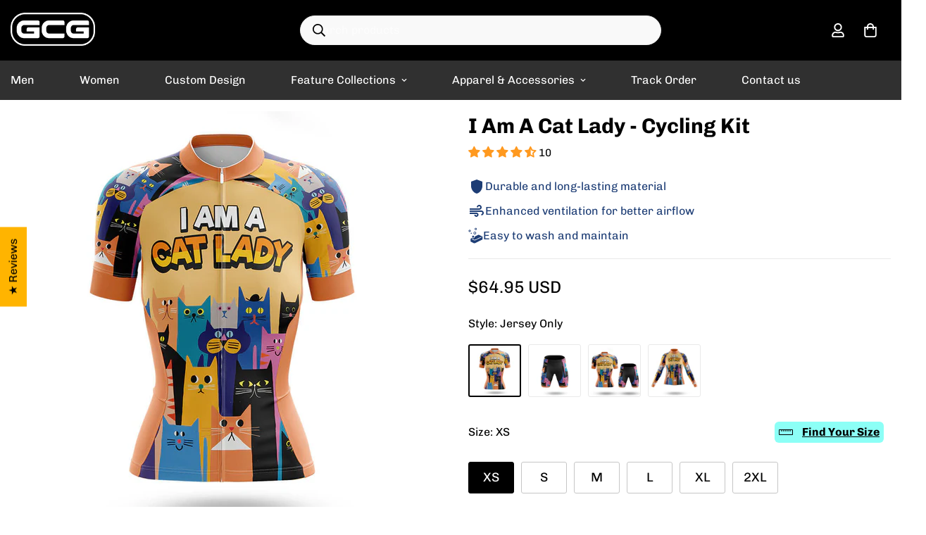

--- FILE ---
content_type: text/html; charset=utf-8
request_url: https://globalcyclinggear.com/products/i-am-a-cat-lady-cycling-kit
body_size: 85310
content:

<!doctype html>
<html
  class="no-js  m:overflow-hidden"
  lang="en"
  data-template="product"
  
>
  <head>
    <meta charset="utf-8">
    <meta http-equiv="X-UA-Compatible" content="IE=edge">
    <meta name="viewport" content="width=device-width, initial-scale=1, maximum-scale=1.0, user-scalable=0">
    <meta name="theme-color" content="#076ed2">
    <link rel="canonical" href="https://globalcyclinggear.com/products/i-am-a-cat-lady-cycling-kit">
    <link rel="preconnect" href="https://fonts.shopifycdn.com" crossorigin>
    <link rel="preconnect" href="https://cdn.shopify.com" crossorigin><link rel="shortcut icon" type="image/png" href="//globalcyclinggear.com/cdn/shop/files/gcg-fav-circle.png?crop=center&height=32&v=1743652154&width=32"><title>I Am A Cat Lady - Cycling Kit Bike Jersey and Bib Shorts &ndash; Global Cycling Gear</title><meta name="description" content="I Am A Cat Lady - Cycling Kit is a super awesome bike jersey and bib shorts made by Global Cycling Gear, extra comfortable and breathable"><meta property="og:site_name" content="Global Cycling Gear">
<meta property="og:url" content="https://globalcyclinggear.com/products/i-am-a-cat-lady-cycling-kit">
<meta property="og:title" content="I Am A Cat Lady - Cycling Kit Bike Jersey and Bib Shorts">
<meta property="og:type" content="product">
<meta property="og:description" content="I Am A Cat Lady - Cycling Kit is a super awesome bike jersey and bib shorts made by Global Cycling Gear, extra comfortable and breathable"><meta property="og:image" content="http://globalcyclinggear.com/cdn/shop/products/i_am_a_cat_lady1.jpg?v=1578626589">
<meta property="og:image:secure_url" content="https://globalcyclinggear.com/cdn/shop/products/i_am_a_cat_lady1.jpg?v=1578626589">
<meta property="og:image:width" content="1000">
<meta property="og:image:height" content="1000"><meta property="og:price:amount" content="64.95">
<meta property="og:price:currency" content="USD"><meta name="twitter:card" content="summary_large_image">
<meta name="twitter:title" content="I Am A Cat Lady - Cycling Kit Bike Jersey and Bib Shorts">
<meta name="twitter:description" content="I Am A Cat Lady - Cycling Kit is a super awesome bike jersey and bib shorts made by Global Cycling Gear, extra comfortable and breathable">


  <link rel="preload" as="font" href="//globalcyclinggear.com/cdn/fonts/chivo/chivo_n4.059fadbbf52d9f02350103459eb216e4b24c4661.woff2" type="font/woff2" crossorigin>
  <link rel="preload" as="font" href="//globalcyclinggear.com/cdn/fonts/chivo/chivo_n7.4d81c6f06c2ff78ed42169d6ec4aefa6d5cb0ff0.woff2" type="font/woff2" crossorigin>
  

  <link rel="preload" as="font" href="//globalcyclinggear.com/cdn/fonts/chivo/chivo_n7.4d81c6f06c2ff78ed42169d6ec4aefa6d5cb0ff0.woff2" type="font/woff2" crossorigin>
  
<style>
  @font-face {  font-family: Chivo;  font-weight: 700;  font-style: normal;  font-display: swap;  src: url("//globalcyclinggear.com/cdn/fonts/chivo/chivo_n7.4d81c6f06c2ff78ed42169d6ec4aefa6d5cb0ff0.woff2") format("woff2"),       url("//globalcyclinggear.com/cdn/fonts/chivo/chivo_n7.a0e879417e089c259360eefc0ac3a3c8ea4e2830.woff") format("woff");}@font-face {  font-family: Chivo;  font-weight: 900;  font-style: normal;  font-display: swap;  src: url("//globalcyclinggear.com/cdn/fonts/chivo/chivo_n9.5277a1d23c42ff658b91f040d9f5e7bf686e43f2.woff2") format("woff2"),       url("//globalcyclinggear.com/cdn/fonts/chivo/chivo_n9.a55d17204734f246e17683de32882819955720c2.woff") format("woff");}@font-face {  font-family: Chivo;  font-weight: 600;  font-style: normal;  font-display: swap;  src: url("//globalcyclinggear.com/cdn/fonts/chivo/chivo_n6.f9638c62d721d8e9a4edb2157536aca06555a2ef.woff2") format("woff2"),       url("//globalcyclinggear.com/cdn/fonts/chivo/chivo_n6.e2c28a3a706d80ac835c3a5f137e27b4f07db7ec.woff") format("woff");}:root {  --font-stack-header: Chivo, sans-serif;  --font-style-header: normal;  --font-weight-header: 700;  --font-weight-header--bolder: 900;  --font-weight-header--lighter: 600;}@font-face {  font-family: Chivo;  font-weight: 400;  font-style: normal;  font-display: swap;  src: url("//globalcyclinggear.com/cdn/fonts/chivo/chivo_n4.059fadbbf52d9f02350103459eb216e4b24c4661.woff2") format("woff2"),       url("//globalcyclinggear.com/cdn/fonts/chivo/chivo_n4.f2f8fca8b7ff9f510fa7f09ffe5448b3504bccf5.woff") format("woff");}@font-face {  font-family: Chivo;  font-weight: 700;  font-style: normal;  font-display: swap;  src: url("//globalcyclinggear.com/cdn/fonts/chivo/chivo_n7.4d81c6f06c2ff78ed42169d6ec4aefa6d5cb0ff0.woff2") format("woff2"),       url("//globalcyclinggear.com/cdn/fonts/chivo/chivo_n7.a0e879417e089c259360eefc0ac3a3c8ea4e2830.woff") format("woff");}@font-face {  font-family: Chivo;  font-weight: 700;  font-style: normal;  font-display: swap;  src: url("//globalcyclinggear.com/cdn/fonts/chivo/chivo_n7.4d81c6f06c2ff78ed42169d6ec4aefa6d5cb0ff0.woff2") format("woff2"),       url("//globalcyclinggear.com/cdn/fonts/chivo/chivo_n7.a0e879417e089c259360eefc0ac3a3c8ea4e2830.woff") format("woff");}@font-face {  font-family: Chivo;  font-weight: 400;  font-style: italic;  font-display: swap;  src: url("//globalcyclinggear.com/cdn/fonts/chivo/chivo_i4.95e9c0ba514943a715970b2897b31bdfdc9132b8.woff2") format("woff2"),       url("//globalcyclinggear.com/cdn/fonts/chivo/chivo_i4.31da6515f3970f86ac14321ace1609bd161f315f.woff") format("woff");}@font-face {  font-family: Chivo;  font-weight: 700;  font-style: italic;  font-display: swap;  src: url("//globalcyclinggear.com/cdn/fonts/chivo/chivo_i7.0e5a75162c3ca7258edd3d59adf64e0fd118a226.woff2") format("woff2"),       url("//globalcyclinggear.com/cdn/fonts/chivo/chivo_i7.f9fd944b04861b64efaebd9de502668b4b566567.woff") format("woff");}:root {  --font-weight-body--bold: 700;  --font-weight-body--bolder: 700;  --font-stack-body: Chivo, sans-serif;  --font-style-body: normal;  --font-weight-body: 400;}
</style>
<style>
  html {
    font-size: calc(var(--font-base-size, 16) * 1px);
    -webkit-font-smoothing: antialiased;
    height: 100%;
    scroll-behavior: smooth;
  }
  body {
    margin: 0;
    font-family: var(--font-stack-body);
    font-weight: var(--font-weight-body);
    font-style: var(--font-style-body);
    color: rgb(var(--color-foreground));
    font-size: calc(var(--font-base-size, 16) * 1px);
    line-height: calc(var(--base-line-height) * 1px);
    background-color: rgb(var(--color-background));
    position: relative;
    min-height: 100%;
  }

  body,
  html {
    overflow-x: clip;
  }

  html.prevent-scroll,
  html.prevent-scroll body {
    height: auto;
    overflow: hidden !important;
  }

  html.prevent-scroll {
    padding-right: var(--m-scrollbar-width);
  }

  h1,
  h2,
  h3,
  h4,
  h5,
  h6 {
    font-family: var(--font-stack-header);
    font-weight: var(--font-weight-header);
    font-style: var(--font-style-header);
    color: rgb(var(--color-heading));
    line-height: normal;
    letter-spacing: var(--heading-letter-spacing);
  }
  h1,
  .h1 {
    font-size: calc(((var(--font-h1-mobile)) / (var(--font-base-size))) * 1rem);
    line-height: 1.278;
  }

  h2,
  .h2 {
    font-size: calc(((var(--font-h2-mobile)) / (var(--font-base-size))) * 1rem);
    line-height: 1.267;
  }

  h3,
  .h3 {
    font-size: calc(((var(--font-h3-mobile)) / (var(--font-base-size))) * 1rem);
    line-height: 1.36;
  }

  h4,
  .h4 {
    font-size: calc(((var(--font-h4-mobile)) / (var(--font-base-size))) * 1rem);
    line-height: 1.4;
  }

  h5,
  .h5 {
    font-size: calc(((var(--font-h5-mobile)) / (var(--font-base-size))) * 1rem);
    line-height: 1.5;
  }

  h6,
  .h6 {
    font-size: calc(((var(--font-h6-mobile)) / (var(--font-base-size))) * 1rem);
    line-height: 1.5;
  }

  @media only screen and (min-width: 768px) {
    .h1,
    h1 {
      font-size: calc(((var(--font-h1-tablet)) / (var(--font-base-size))) * 1rem);
      line-height: 1.238;
    }
    .h2,
    h2 {
      font-size: calc(((var(--font-h2-tablet)) / (var(--font-base-size))) * 1rem);
      line-height: 1.235;
    }
    h3,
    .h3 {
      font-size: calc(((var(--font-h3-tablet)) / (var(--font-base-size))) * 1rem);
      line-height: 1.36;
    }
    h4,
    .h4 {
      font-size: calc(((var(--font-h4-tablet)) / (var(--font-base-size))) * 1rem);
      line-height: 1.4;
    }
  }

  @media only screen and (min-width: 1280px) {
    .h1,
    h1 {
      font-size: calc(((var(--font-h1-desktop)) / (var(--font-base-size))) * 1rem);
      line-height: 1.167;
    }
    .h2,
    h2 {
      font-size: calc(((var(--font-h2-desktop)) / (var(--font-base-size))) * 1rem);
      line-height: 1.238;
    }
    h3,
    .h3 {
      font-size: calc(((var(--font-h3-desktop)) / (var(--font-base-size))) * 1rem);
      line-height: 1.278;
    }
    h4,
    .h4 {
      font-size: calc(((var(--font-h4-desktop)) / (var(--font-base-size))) * 1rem);
      line-height: 1.333;
    }
    h5,
    .h5 {
      font-size: calc(((var(--font-h5-desktop)) / (var(--font-base-size))) * 1rem);
    }
    h6,
    .h6 {
      font-size: calc(((var(--font-h6-desktop)) / (var(--font-base-size))) * 1rem);
    }
  }
  [style*='--aspect-ratio'] {
    position: relative;
    overflow: hidden;
  }
  [style*='--aspect-ratio']:before {
    display: block;
    width: 100%;
    content: '';
    height: 0px;
  }
  [style*='--aspect-ratio'] > *:first-child {
    top: 0;
    left: 0;
    right: 0;
    position: absolute !important;
    object-fit: cover;
    width: 100%;
    height: 100%;
  }
  [style*='--aspect-ratio']:before {
    padding-top: calc(100% / (0.0001 + var(--aspect-ratio, 16/9)));
  }
  @media (max-width: 767px) {
    [style*='--aspect-ratio']:before {
      padding-top: calc(100% / (0.0001 + var(--aspect-ratio-mobile, var(--aspect-ratio, 16/9))));
    }
  }
  .swiper-wrapper {
    display: flex;
  }
  .swiper-container:not(.swiper-container-initialized) .swiper-slide {
    width: calc(100% / var(--items, 1));
    flex: 0 0 auto;
  }
  @media (max-width: 1023px) {
    .swiper-container:not(.swiper-container-initialized) .swiper-slide {
      min-width: 40vw;
      flex: 0 0 auto;
    }
  }
  @media (max-width: 767px) {
    .swiper-container:not(.swiper-container-initialized) .swiper-slide {
      min-width: 66vw;
      flex: 0 0 auto;
    }
  }
</style>
<link href="//globalcyclinggear.com/cdn/shop/t/96/assets/main.css?v=85085346147361022841736067125" rel="stylesheet" type="text/css" media="all" />
<style data-shopify>
:root,.m-color-default {
      --color-background: 255,255,255;
      --color-background-secondary: 245,246,247;
  		
  	  --gradient-background: #ffffff;
  		
  		--color-foreground: 0,0,0;
  		--color-foreground-secondary: 0,0,0;
      --color-heading: 0,0,0;
  		--color-button: 0,57,200;
  		--color-button-text: 255,255,255;
  		--color-outline-button: 0,0,0;
      --color-button-hover: 0, 0, 0;
      --color-button-text-hover: 255, 255, 255;
  		--color-border: 233,233,233;
  		--color-price-sale: 102,102,102;
  		--color-price-regular: 0,0,0;
  		--color-form-field: 245,246,247;
  		--color-form-field-text: 0,0,0;
  		--color-tooltip: 0,0,0;
  		--color-tooltip-text: 255,255,255;
  	}
  
.m-color-dark {
      --color-background: 48,48,48;
      --color-background-secondary: 245,245,245;
  		
  	  --gradient-background: #303030;
  		
  		--color-foreground: 255,255,255;
  		--color-foreground-secondary: 255,255,255;
      --color-heading: 255,255,255;
  		--color-button: 255,255,255;
  		--color-button-text: 34,34,34;
  		--color-outline-button: 255,255,255;
      --color-button-hover: 255, 255, 255;
      --color-button-text-hover: 34, 34, 34;
  		--color-border: 75,75,75;
  		--color-price-sale: 232,78,78;
  		--color-price-regular: 255,255,255;
  		--color-form-field: 255,255,255;
  		--color-form-field-text: 34,34,34;
  		--color-tooltip: 255,255,255;
  		--color-tooltip-text: 34,34,34;
  	}
  
.m-color-footer {
      --color-background: 245,246,247;
      --color-background-secondary: 245,245,245;
  		
  	  --gradient-background: #f5f6f7;
  		
  		--color-foreground: 0,0,0;
  		--color-foreground-secondary: 41,41,41;
      --color-heading: 0,0,0;
  		--color-button: 34,34,34;
  		--color-button-text: 255,255,255;
  		--color-outline-button: 34,34,34;
      --color-button-hover: 34, 34, 34;
      --color-button-text-hover: 255, 255, 255;
  		--color-border: 222,222,222;
  		--color-price-sale: 232,78,78;
  		--color-price-regular: 0,0,0;
  		--color-form-field: 255,255,255;
  		--color-form-field-text: 0,0,0;
  		--color-tooltip: 34,34,34;
  		--color-tooltip-text: 255,255,255;
  	}
  
.m-color-badge-hot {
      --color-background: 0,128,252;
      --color-background-secondary: 245,245,245;
  		
  	  --gradient-background: #0080fc;
  		
  		--color-foreground: 255,255,255;
  		--color-foreground-secondary: 255,255,255;
      --color-heading: 255,255,255;
  		--color-button: 255,255,255;
  		--color-button-text: 34,34,34;
  		--color-outline-button: 255,255,255;
      --color-button-hover: 255, 255, 255;
      --color-button-text-hover: 34, 34, 34;
  		--color-border: 222,222,222;
  		--color-price-sale: 255,255,255;
  		--color-price-regular: 255,255,255;
  		--color-form-field: 255,255,255;
  		--color-form-field-text: 0,0,0;
  		--color-tooltip: 255,255,255;
  		--color-tooltip-text: 34,34,34;
  	}
  
.m-color-badge-new {
      --color-background: 73,165,148;
      --color-background-secondary: 245,245,245;
  		
  	  --gradient-background: #49a594;
  		
  		--color-foreground: 255,255,255;
  		--color-foreground-secondary: 255,255,255;
      --color-heading: 255,255,255;
  		--color-button: 255,255,255;
  		--color-button-text: 34,34,34;
  		--color-outline-button: 255,255,255;
      --color-button-hover: 255, 255, 255;
      --color-button-text-hover: 34, 34, 34;
  		--color-border: 222,222,222;
  		--color-price-sale: 255,255,255;
  		--color-price-regular: 255,255,255;
  		--color-form-field: 255,255,255;
  		--color-form-field-text: 0,0,0;
  		--color-tooltip: 255,255,255;
  		--color-tooltip-text: 34,34,34;
  	}
  
.m-color-badge-sale {
      --color-background: 218,63,63;
      --color-background-secondary: 245,245,245;
  		
  	  --gradient-background: #da3f3f;
  		
  		--color-foreground: 255,255,255;
  		--color-foreground-secondary: 255,255,255;
      --color-heading: 255,255,255;
  		--color-button: 255,255,255;
  		--color-button-text: 34,34,34;
  		--color-outline-button: 255,255,255;
      --color-button-hover: 255, 255, 255;
      --color-button-text-hover: 34, 34, 34;
  		--color-border: 222,222,222;
  		--color-price-sale: 255,255,255;
  		--color-price-regular: 255,255,255;
  		--color-form-field: 255,255,255;
  		--color-form-field-text: 0,0,0;
  		--color-tooltip: 255,255,255;
  		--color-tooltip-text: 34,34,34;
  	}
  
.m-color-scheme-cee058e4-58e3-46aa-9af9-219dadc79066 {
      --color-background: 0,0,0;
      --color-background-secondary: 65,65,65;
  		
  	  --gradient-background: #000000;
  		
  		--color-foreground: 255,255,255;
  		--color-foreground-secondary: 215,215,215;
      --color-heading: 255,255,255;
  		--color-button: 0,0,0;
  		--color-button-text: 255,255,255;
  		--color-outline-button: 0,0,0;
      --color-button-hover: 34, 34, 34;
      --color-button-text-hover: 255, 255, 255;
  		--color-border: 238,238,238;
  		--color-price-sale: 255,11,55;
  		--color-price-regular: 0,0,0;
  		--color-form-field: 242,242,242;
  		--color-form-field-text: 0,0,0;
  		--color-tooltip: 92,92,92;
  		--color-tooltip-text: 255,255,255;
  	}
  
.m-color-scheme-09e5b5b4-774c-4b6c-8025-416ced49cc74 {
      --color-background: 30,30,30;
      --color-background-secondary: 245,245,245;
  		
  	  --gradient-background: #1e1e1e;
  		
  		--color-foreground: 255,255,255;
  		--color-foreground-secondary: 255,255,255;
      --color-heading: 255,255,255;
  		--color-button: 0,0,0;
  		--color-button-text: 255,255,255;
  		--color-outline-button: 0,0,0;
      --color-button-hover: 34, 34, 34;
      --color-button-text-hover: 255, 255, 255;
  		--color-border: 238,238,238;
  		--color-price-sale: 232,78,78;
  		--color-price-regular: 0,0,0;
  		--color-form-field: 255,255,255;
  		--color-form-field-text: 0,0,0;
  		--color-tooltip: 34,34,34;
  		--color-tooltip-text: 255,255,255;
  	}
  
.m-color-scheme-119b7f36-e81e-4e7f-bd32-e75728ad7060 {
      --color-background: 255,255,255;
      --color-background-secondary: 245,245,245;
  		
  	  --gradient-background: #ffffff;
  		
  		--color-foreground: 0,0,0;
  		--color-foreground-secondary: 102,102,102;
      --color-heading: 0,0,0;
  		--color-button: 0,0,0;
  		--color-button-text: 255,255,255;
  		--color-outline-button: 0,0,0;
      --color-button-hover: 229, 229, 229;
      --color-button-text-hover: 0, 0, 0;
  		--color-border: 222,222,222;
  		--color-price-sale: 102,102,102;
  		--color-price-regular: 0,0,0;
  		--color-form-field: 245,245,245;
  		--color-form-field-text: 0,0,0;
  		--color-tooltip: 0,0,0;
  		--color-tooltip-text: 255,255,255;
  	}
  
  .m-color-default, .m-color-dark, .m-color-footer, .m-color-badge-hot, .m-color-badge-new, .m-color-badge-sale, .m-color-scheme-cee058e4-58e3-46aa-9af9-219dadc79066, .m-color-scheme-09e5b5b4-774c-4b6c-8025-416ced49cc74, .m-color-scheme-119b7f36-e81e-4e7f-bd32-e75728ad7060 {
  	color: rgb(var(--color-foreground));
  	background-color: rgb(var(--color-background));
  }:root {     /* ANIMATIONS */  	--m-duration-short: .1s;     --m-duration-default: .25s;     --m-duration-long: .5s;     --m-duration-image: .65s;     --m-duration-animate: 1s;     --m-animation-duration: 600ms;     --m-animation-fade-in-up: m-fade-in-up var(--m-animation-duration) cubic-bezier(0, 0, 0.3, 1) forwards;     --m-animation-fade-in-left: m-fade-in-left var(--m-animation-duration) cubic-bezier(0, 0, 0.3, 1) forwards;     --m-animation-fade-in-right: m-fade-in-right var(--m-animation-duration) cubic-bezier(0, 0, 0.3, 1) forwards;     --m-animation-fade-in-left-rtl: m-fade-in-left-rtl var(--m-animation-duration) cubic-bezier(0, 0, 0.3, 1) forwards;     --m-animation-fade-in-right-rtl: m-fade-in-right-rtl var(--m-animation-duration) cubic-bezier(0, 0, 0.3, 1) forwards;     --m-animation-fade-in: m-fade-in calc(var(--m-animation-duration) * 2) cubic-bezier(0, 0, 0.3, 1);     --m-animation-zoom-fade: m-zoom-fade var(--m-animation-duration) ease forwards;  	/* BODY */  	--base-line-height: 14;   /* INPUTS */   --inputs-border-width: 1px;  	--inputs-radius: 3px;  	/* BUTTON */  	--btn-letter-spacing: 0px;  	--btn-border-radius: 42px;  	--btn-border-width: 1px;  	--btn-line-height: 40px;  	  	/* COUNT BUBBLE */  	--color-cart-wishlist-count: #ffffff;  	--bg-cart-wishlist-count: #ff0b37;  	/* OVERLAY */  	--color-image-overlay: #000000;  	--opacity-image-overlay: 0.2;  	/* Notification */  	--color-success: 58,135,53;  	--color-warning: 210,134,26;    --color-error: 218, 63, 63;    --color-error-bg: #fbeaea;    --color-warning-bg: #faecd7;    --color-success-bg: #d1eccf;  	/* CUSTOM COLOR */  	--text-black: 0,0,0;  	--text-white: 255,255,255;  	--bg-black: 0,0,0;  	--bg-white: 255,255,255;  	--rounded-full: 9999px;  	--bg-card-placeholder: rgba(243,243,243,1);  	--arrow-select-box: url(//globalcyclinggear.com/cdn/shop/t/96/assets/ar-down.svg?v=92728264558441377851736067126);  	/* FONT SIZES */  	--font-base-size: 16;  	--font-btn-size: 19px;  	--font-btn-weight: 700;  	--font-h1-desktop: 30;  	--font-h1-tablet: 21;  	--font-h1-mobile: 18;  	--font-h2-desktop: 26;  	--font-h2-tablet: 20;  	--font-h2-mobile: 18;  	--font-h3-desktop: 22;  	--font-h3-tablet: 17;  	--font-h3-mobile: 15;  	--font-h4-desktop: 18;  	--font-h4-tablet: 14;  	--font-h4-mobile: 14;  	--font-h5-desktop: 18;  	--font-h5-mobile: 16;  	--font-h6-desktop: 16;  	--font-h6-mobile: 16;  	--heading-letter-spacing: 0px;   --arrow-down-url: url(//globalcyclinggear.com/cdn/shop/t/96/assets/arrow-down.svg?v=157552497485556416461736067126);   --arrow-down-white-url: url(//globalcyclinggear.com/cdn/shop/t/96/assets/arrow-down-white.svg?v=70535736727834135531736067125);   --product-title-line-clamp: 1;  	--spacing-sections-desktop: 65px;   --spacing-sections-laptop: 52px;   --spacing-sections-tablet: 39px;   --spacing-sections-mobile: 30px;  	/* LAYOUT */  	--container-width: 1400px;   --fluid-container-width: 1620px;   --fluid-container-offset: 65px;   /* CORNER RADIUS */   --blocks-radius: 0px;   --medium-blocks-radius: 0px;   --pcard-radius: 0px;  }
</style><link rel="stylesheet" href="//globalcyclinggear.com/cdn/shop/t/96/assets/cart.css?v=93698172234576396381736067126" media="print" onload="this.media='all'">
<noscript><link href="//globalcyclinggear.com/cdn/shop/t/96/assets/cart.css?v=93698172234576396381736067126" rel="stylesheet" type="text/css" media="all" /></noscript><link href="//globalcyclinggear.com/cdn/shop/t/96/assets/vendor.css?v=78734522753772538311741251836" rel="stylesheet" type="text/css" media="all" /><link rel="stylesheet" href="//globalcyclinggear.com/cdn/shop/t/96/assets/custom-style.css?v=68377333970908838601736067127" media="print" onload="this.media='all'">
<link rel="stylesheet" href="//globalcyclinggear.com/cdn/shop/t/96/assets/custom.css?v=105997007003712207781736067157" media="print" onload="this.media='all'">
<noscript><link href="//globalcyclinggear.com/cdn/shop/t/96/assets/custom-style.css?v=68377333970908838601736067127" rel="stylesheet" type="text/css" media="all" /></noscript>
<noscript><link href="//globalcyclinggear.com/cdn/shop/t/96/assets/custom.css?v=105997007003712207781736067157" rel="stylesheet" type="text/css" media="all" /></noscript><style data-shopify>.sf-topbar {  border-color: #eee;}.sf__font-normal {  font-weight: 400;}body .sf-footer__block .social-media-links {  gap: 12px;  margin: 0;  padding: 5px;  flex-wrap: wrap;}body .sf-footer__block .social-media-links a {  color: #222;  width: 48px;  height: 48px;  padding: 0;  display: inline-flex;  align-items: center;  justify-content: center;  border-radius: 50%;  background-color: #E9E9E9;  transition: all .3s;}body .sf-footer__block .social-media-links a:hover {  background-color: #222;  color: #fff;  box-shadow: 0 0 0 0.2rem #222;}@media (min-width: 1536px) {  body .sf__footer-block-newsletter .sf__footer-block-title {    font-size: 42px;  }}.foxkit-stock-countdown__message {    font-size: 14px;}.main-product__block+.main-product__block {    margin-top: 20px;}button.sf__btn.sf__btn-primary {    border-bottom: 5px solid #055098;}.template-cart .scd__countdown {    font-size: 16px;    padding: 10px;    background-color: #fff9d2;    text-align: center;}.m-cart-drawer .foxkit-cart-countdown-hook {    margin-top: 8px;    background-color: #fff9d2;    padding-left: 5px;}.f-cartgoal__title {    font-size: 16px !important;}.foxkit-cart-countdown {    display: block;    padding: 5px !important;    font-size: 14px;  text-align: center;    margin-bottom: 5px !important;    margin-top: 5px;    background-color: #f9f3c6;    border-radius: 3px;    max-width: 600px;    margin: auto;}.m-cart__summary {    margin: 10px;}@media screen and (max-width: 639px) {    .m-cart-drawer__footer {        padding: 2px 12px 5px;    }.m-cart__trust-badge {    margin-top: 5px;}}.m-cart-drawer--item .f-incart {    background-color: #f5f5f5;}.f-incart__product-title {    font-size: 14px !important;    line-height: 18px !important;    margin: 0;}.foxkit-cartgoal__title {    font-size: 14px !important;text-align: center !important;margin: 5px 0 10px !important;}.foxkit-cartgoal__inner {    max-width: 600px;    margin: auto !important;}.f-incart__title {    font-size: 15px !important;    font-weight: 600 !important;    color: #0039C8 !important;}.m-page-header.m-page-header--template-cart {    padding-top: 20px;    padding-bottom: 5px;}.prod__tag-sale {    background-color: #ef2d2d;}@media screen and (max-width: 639px) {    variant-picker .m-product-option--node__label[data-option-type=image] {        width: 60px;        height: calc(60px / var(--option-aspect-ratio, 1));    }}.m-product-option--image .m-product-option--node input:checked+label {    border: 2px solid #000;}.m-product-option--image .m-product-option--node__label {    border-radius: 3px;}.m-search-form--full {    border-radius: 21px !important;    width: 60%;    margin-right: auto;    background-color: #f9f9f9;    color: #000;}.m-search-form__button {    position: absolute;}.m-product-option .foxkit-sizechart-button--label {    font-size: 16px;}.m-footer--bottom-left {    margin-bottom: 10px !important;    text-align: center;}.m-footer .m-footer--bottom-right {    align-content: center !important;}.additional-checkout-buttons {    display: none;}.main-product__block.main-product__block-shipping {    margin-top: 0px !important;    font-size: 15px;    padding: 0px 0px 10px 10px;    background-color: #f8f8f8;    color: #333333;}.main-product__block .m-product-shipping--content {    color: #333333 !important;}.main-product__block .m-product-shipping--text {    margin-top: 10px !important;}.jdgm-prev-badge {    margin-top: 1px !important;}.jdgm-prev-badge__text {    line-height: 1.4 !important;margin-top: auto !important;}@media (min-width: 767px) {    .size-chart {        max-width: 700px !important;    }}a[href*="parcelpanel.com"],a[href*="channelwill.com"] {    display: none !important;}a[href*="parcelpanel.com"],a[href*="channelwill.com"] {    display: none !important;}a[href*="parcelpanel.com"] {    display: none !important;}
</style>


<script src="//globalcyclinggear.com/cdn/shop/t/96/assets/product-list.js?v=133975944838759569291736067125" defer="defer"></script>
<script src="//globalcyclinggear.com/cdn/shop/t/96/assets/vendor.js?v=16871837922215387231736067125" defer="defer"></script>
    <script src="//globalcyclinggear.com/cdn/shop/t/96/assets/theme-global.js?v=175054158906313379421736067125" defer="defer"></script><script>window.performance && window.performance.mark && window.performance.mark('shopify.content_for_header.start');</script><meta name="google-site-verification" content="fVQZ6sdxOc7u-R5eXA40Ht59fluEzLIv_4aQXqrXJdE">
<meta name="google-site-verification" content="fVQZ6sdxOc7u-R5eXA40Ht59fluEzLIv_4aQXqrXJdE">
<meta id="shopify-digital-wallet" name="shopify-digital-wallet" content="/8609431610/digital_wallets/dialog">
<link rel="alternate" type="application/json+oembed" href="https://globalcyclinggear.com/products/i-am-a-cat-lady-cycling-kit.oembed">
<script async="async" src="/checkouts/internal/preloads.js?locale=en-US"></script>
<script id="shopify-features" type="application/json">{"accessToken":"a931ce664d606f613314acc9a691e7ba","betas":["rich-media-storefront-analytics"],"domain":"globalcyclinggear.com","predictiveSearch":true,"shopId":8609431610,"locale":"en"}</script>
<script>var Shopify = Shopify || {};
Shopify.shop = "globalcyclinggear.myshopify.com";
Shopify.locale = "en";
Shopify.currency = {"active":"USD","rate":"1.0"};
Shopify.country = "US";
Shopify.theme = {"name":"GCG v5.5.0","id":140060000430,"schema_name":"Minimog - OS 2.0","schema_version":"5.5.0","theme_store_id":null,"role":"main"};
Shopify.theme.handle = "null";
Shopify.theme.style = {"id":null,"handle":null};
Shopify.cdnHost = "globalcyclinggear.com/cdn";
Shopify.routes = Shopify.routes || {};
Shopify.routes.root = "/";</script>
<script type="module">!function(o){(o.Shopify=o.Shopify||{}).modules=!0}(window);</script>
<script>!function(o){function n(){var o=[];function n(){o.push(Array.prototype.slice.apply(arguments))}return n.q=o,n}var t=o.Shopify=o.Shopify||{};t.loadFeatures=n(),t.autoloadFeatures=n()}(window);</script>
<script id="shop-js-analytics" type="application/json">{"pageType":"product"}</script>
<script defer="defer" async type="module" src="//globalcyclinggear.com/cdn/shopifycloud/shop-js/modules/v2/client.init-shop-cart-sync_CG-L-Qzi.en.esm.js"></script>
<script defer="defer" async type="module" src="//globalcyclinggear.com/cdn/shopifycloud/shop-js/modules/v2/chunk.common_B8yXDTDb.esm.js"></script>
<script type="module">
  await import("//globalcyclinggear.com/cdn/shopifycloud/shop-js/modules/v2/client.init-shop-cart-sync_CG-L-Qzi.en.esm.js");
await import("//globalcyclinggear.com/cdn/shopifycloud/shop-js/modules/v2/chunk.common_B8yXDTDb.esm.js");

  window.Shopify.SignInWithShop?.initShopCartSync?.({"fedCMEnabled":true,"windoidEnabled":true});

</script>
<script>(function() {
  var isLoaded = false;
  function asyncLoad() {
    if (isLoaded) return;
    isLoaded = true;
    var urls = ["https:\/\/omnisnippet1.com\/platforms\/shopify.js?source=scriptTag\u0026v=2025-09-12T02\u0026shop=globalcyclinggear.myshopify.com"];
    for (var i = 0; i < urls.length; i++) {
      var s = document.createElement('script');
      s.type = 'text/javascript';
      s.async = true;
      s.src = urls[i];
      var x = document.getElementsByTagName('script')[0];
      x.parentNode.insertBefore(s, x);
    }
  };
  if(window.attachEvent) {
    window.attachEvent('onload', asyncLoad);
  } else {
    window.addEventListener('load', asyncLoad, false);
  }
})();</script>
<script id="__st">var __st={"a":8609431610,"offset":-28800,"reqid":"f8eabcb8-60cb-4699-8d55-5f143a2e2d83-1768253168","pageurl":"globalcyclinggear.com\/products\/i-am-a-cat-lady-cycling-kit","u":"9fde95f74c64","p":"product","rtyp":"product","rid":4351216812080};</script>
<script>window.ShopifyPaypalV4VisibilityTracking = true;</script>
<script id="captcha-bootstrap">!function(){'use strict';const t='contact',e='account',n='new_comment',o=[[t,t],['blogs',n],['comments',n],[t,'customer']],c=[[e,'customer_login'],[e,'guest_login'],[e,'recover_customer_password'],[e,'create_customer']],r=t=>t.map((([t,e])=>`form[action*='/${t}']:not([data-nocaptcha='true']) input[name='form_type'][value='${e}']`)).join(','),a=t=>()=>t?[...document.querySelectorAll(t)].map((t=>t.form)):[];function s(){const t=[...o],e=r(t);return a(e)}const i='password',u='form_key',d=['recaptcha-v3-token','g-recaptcha-response','h-captcha-response',i],f=()=>{try{return window.sessionStorage}catch{return}},m='__shopify_v',_=t=>t.elements[u];function p(t,e,n=!1){try{const o=window.sessionStorage,c=JSON.parse(o.getItem(e)),{data:r}=function(t){const{data:e,action:n}=t;return t[m]||n?{data:e,action:n}:{data:t,action:n}}(c);for(const[e,n]of Object.entries(r))t.elements[e]&&(t.elements[e].value=n);n&&o.removeItem(e)}catch(o){console.error('form repopulation failed',{error:o})}}const l='form_type',E='cptcha';function T(t){t.dataset[E]=!0}const w=window,h=w.document,L='Shopify',v='ce_forms',y='captcha';let A=!1;((t,e)=>{const n=(g='f06e6c50-85a8-45c8-87d0-21a2b65856fe',I='https://cdn.shopify.com/shopifycloud/storefront-forms-hcaptcha/ce_storefront_forms_captcha_hcaptcha.v1.5.2.iife.js',D={infoText:'Protected by hCaptcha',privacyText:'Privacy',termsText:'Terms'},(t,e,n)=>{const o=w[L][v],c=o.bindForm;if(c)return c(t,g,e,D).then(n);var r;o.q.push([[t,g,e,D],n]),r=I,A||(h.body.append(Object.assign(h.createElement('script'),{id:'captcha-provider',async:!0,src:r})),A=!0)});var g,I,D;w[L]=w[L]||{},w[L][v]=w[L][v]||{},w[L][v].q=[],w[L][y]=w[L][y]||{},w[L][y].protect=function(t,e){n(t,void 0,e),T(t)},Object.freeze(w[L][y]),function(t,e,n,w,h,L){const[v,y,A,g]=function(t,e,n){const i=e?o:[],u=t?c:[],d=[...i,...u],f=r(d),m=r(i),_=r(d.filter((([t,e])=>n.includes(e))));return[a(f),a(m),a(_),s()]}(w,h,L),I=t=>{const e=t.target;return e instanceof HTMLFormElement?e:e&&e.form},D=t=>v().includes(t);t.addEventListener('submit',(t=>{const e=I(t);if(!e)return;const n=D(e)&&!e.dataset.hcaptchaBound&&!e.dataset.recaptchaBound,o=_(e),c=g().includes(e)&&(!o||!o.value);(n||c)&&t.preventDefault(),c&&!n&&(function(t){try{if(!f())return;!function(t){const e=f();if(!e)return;const n=_(t);if(!n)return;const o=n.value;o&&e.removeItem(o)}(t);const e=Array.from(Array(32),(()=>Math.random().toString(36)[2])).join('');!function(t,e){_(t)||t.append(Object.assign(document.createElement('input'),{type:'hidden',name:u})),t.elements[u].value=e}(t,e),function(t,e){const n=f();if(!n)return;const o=[...t.querySelectorAll(`input[type='${i}']`)].map((({name:t})=>t)),c=[...d,...o],r={};for(const[a,s]of new FormData(t).entries())c.includes(a)||(r[a]=s);n.setItem(e,JSON.stringify({[m]:1,action:t.action,data:r}))}(t,e)}catch(e){console.error('failed to persist form',e)}}(e),e.submit())}));const S=(t,e)=>{t&&!t.dataset[E]&&(n(t,e.some((e=>e===t))),T(t))};for(const o of['focusin','change'])t.addEventListener(o,(t=>{const e=I(t);D(e)&&S(e,y())}));const B=e.get('form_key'),M=e.get(l),P=B&&M;t.addEventListener('DOMContentLoaded',(()=>{const t=y();if(P)for(const e of t)e.elements[l].value===M&&p(e,B);[...new Set([...A(),...v().filter((t=>'true'===t.dataset.shopifyCaptcha))])].forEach((e=>S(e,t)))}))}(h,new URLSearchParams(w.location.search),n,t,e,['guest_login'])})(!0,!0)}();</script>
<script integrity="sha256-4kQ18oKyAcykRKYeNunJcIwy7WH5gtpwJnB7kiuLZ1E=" data-source-attribution="shopify.loadfeatures" defer="defer" src="//globalcyclinggear.com/cdn/shopifycloud/storefront/assets/storefront/load_feature-a0a9edcb.js" crossorigin="anonymous"></script>
<script data-source-attribution="shopify.dynamic_checkout.dynamic.init">var Shopify=Shopify||{};Shopify.PaymentButton=Shopify.PaymentButton||{isStorefrontPortableWallets:!0,init:function(){window.Shopify.PaymentButton.init=function(){};var t=document.createElement("script");t.src="https://globalcyclinggear.com/cdn/shopifycloud/portable-wallets/latest/portable-wallets.en.js",t.type="module",document.head.appendChild(t)}};
</script>
<script data-source-attribution="shopify.dynamic_checkout.buyer_consent">
  function portableWalletsHideBuyerConsent(e){var t=document.getElementById("shopify-buyer-consent"),n=document.getElementById("shopify-subscription-policy-button");t&&n&&(t.classList.add("hidden"),t.setAttribute("aria-hidden","true"),n.removeEventListener("click",e))}function portableWalletsShowBuyerConsent(e){var t=document.getElementById("shopify-buyer-consent"),n=document.getElementById("shopify-subscription-policy-button");t&&n&&(t.classList.remove("hidden"),t.removeAttribute("aria-hidden"),n.addEventListener("click",e))}window.Shopify?.PaymentButton&&(window.Shopify.PaymentButton.hideBuyerConsent=portableWalletsHideBuyerConsent,window.Shopify.PaymentButton.showBuyerConsent=portableWalletsShowBuyerConsent);
</script>
<script data-source-attribution="shopify.dynamic_checkout.cart.bootstrap">document.addEventListener("DOMContentLoaded",(function(){function t(){return document.querySelector("shopify-accelerated-checkout-cart, shopify-accelerated-checkout")}if(t())Shopify.PaymentButton.init();else{new MutationObserver((function(e,n){t()&&(Shopify.PaymentButton.init(),n.disconnect())})).observe(document.body,{childList:!0,subtree:!0})}}));
</script>
<script id='scb4127' type='text/javascript' async='' src='https://globalcyclinggear.com/cdn/shopifycloud/privacy-banner/storefront-banner.js'></script><link id="shopify-accelerated-checkout-styles" rel="stylesheet" media="screen" href="https://globalcyclinggear.com/cdn/shopifycloud/portable-wallets/latest/accelerated-checkout-backwards-compat.css" crossorigin="anonymous">
<style id="shopify-accelerated-checkout-cart">
        #shopify-buyer-consent {
  margin-top: 1em;
  display: inline-block;
  width: 100%;
}

#shopify-buyer-consent.hidden {
  display: none;
}

#shopify-subscription-policy-button {
  background: none;
  border: none;
  padding: 0;
  text-decoration: underline;
  font-size: inherit;
  cursor: pointer;
}

#shopify-subscription-policy-button::before {
  box-shadow: none;
}

      </style>

<script>window.performance && window.performance.mark && window.performance.mark('shopify.content_for_header.end');</script>

    <script>
      document.documentElement.className = document.documentElement.className.replace('no-js', 'js');
      if (Shopify.designMode) {
        document.documentElement.classList.add('shopify-design-mode');
      }
    </script>
    <script>window.MinimogTheme = {};window.MinimogLibs = {};window.MinimogStrings = {  addToCart: "Add to cart",  soldOut: "Sold Out",  unavailable: "Unavailable",  inStock: "In Stock",  lowStock: 'Low stock',  inventoryQuantityHtml: '<span class="m-product-inventory__quantity">{{ quantity }}</span> In stock',  inventoryLowQuantityHtml: 'Only <span class="m-product-inventory__quantity">{{ quantity }}</span> left',  checkout: "Check out",  viewCart: "View Cart",  cartRemove: "Remove",  zipcodeValidate: "Zip code can\u0026#39;t be blank",  noShippingRate: "There are no shipping rates for your address.",  shippingRatesResult: "We found {{count}} shipping rate(s) for your address",  recommendTitle: "Recommendation for you",  shipping: "Shipping",  add: "Add",  itemAdded: "Product added to cart successfully",  requiredField: "Please fill all the required fields(*) before Add To Cart!",  hours: "hours",  mins: "mins",  outOfStock: "Out of stock",  sold: "Sold",  available: "Available",  preorder: "Pre-order",  sold_out_items_message: "The product is already sold out.",  unitPrice: "Unit price",  unitPriceSeparator: "per",  cartError: "There was an error while updating your cart. Please try again.",  quantityError: "Not enough items available. Only {{ quantity }} left.' }}",  selectVariant: "Please select a variant before adding the product to your cart.",  valideDateTimeDelivery: "Please choose the current or future time."};window.MinimogThemeStyles = {  product: "https://globalcyclinggear.com/cdn/shop/t/96/assets/product.css?v=175796643987776283371736067125",  productInventory: "https://globalcyclinggear.com/cdn/shop/t/96/assets/component-product-inventory.css?v=111082497872923960041736067126"};window.MinimogThemeScripts = {  productModel: "https://globalcyclinggear.com/cdn/shop/t/96/assets/product-model.js?v=74883181231862109891736067125",  productMedia: "https://globalcyclinggear.com/cdn/shop/t/96/assets/product-media.js?v=93062131741458010781736067125",  variantsPicker: "https://globalcyclinggear.com/cdn/shop/t/96/assets/variant-picker.js?v=17515462640958628441736067124",  instagram: "https://globalcyclinggear.com/cdn/shop/t/96/assets/instagram.js?v=132192723937505643871736067124",  productInventory: "https://globalcyclinggear.com/cdn/shop/t/96/assets/product-inventory.js?v=56130558051591069411736067126"};window.MinimogSettings = {  design_mode: false,  requestPath: "\/products\/i-am-a-cat-lady-cycling-kit",  template: "product",  templateName: "product",productHandle: "i-am-a-cat-lady-cycling-kit",    productId: 4351216812080,currency_code: "USD",  money_format: "${{amount}} USD",  base_url: window.location.origin + Shopify.routes.root,  money_with_currency_format: "${{amount}} USD","filter_color1.png":"\/\/globalcyclinggear.com\/cdn\/shop\/t\/96\/assets\/filter_color1.png?v=141930354916843167251736067243","filter_color1":"Gingham","filter_color2.png":"\/\/globalcyclinggear.com\/cdn\/shop\/t\/96\/assets\/filter_color2.png?v=144291891936261321691736067243","filter_color2":"flannel",theme: {    id: 140060000430,    name: "GCG v5.5.0",    role: "main",    version: "5.5.0",    online_store_version: "2.0",    preview_url: "https://globalcyclinggear.com?preview_theme_id=140060000430",  },  shop_domain: "https:\/\/globalcyclinggear.com",  shop_locale: {    published: [{"shop_locale":{"locale":"en","enabled":true,"primary":true,"published":true}}],    current: "en",    primary: "en",  },  routes: {    root: "\/",    cart: "\/cart",    product_recommendations_url: "\/recommendations\/products",    cart_add_url: '/cart/add',    cart_change_url: '/cart/change',    cart_update_url: '/cart/update',    predictive_search_url: '/search/suggest',    search_url: '/search'  },  hide_unavailable_product_options: true,  pcard_image_ratio: "1\/1",  cookie_consent_allow: "Allow cookies",  cookie_consent_message: "This website uses cookies to ensure you get the best experience on our website.",  cookie_consent_placement: "bottom-left",  cookie_consent_learnmore_link: "https:\/\/www.cookiesandyou.com\/",  cookie_consent_learnmore: "Learn more",  cookie_consent_theme: "white",  cookie_consent_decline: "Decline",  show_cookie_consent: false,  product_colors: "red: #FF6961,\nyellow: #FDDA76,\nblack: #000000,\nblack band: #000000,\nblue: #8DB4D2,\ngreen: #C1E1C1,\npurple: #B19CD9,\nsilver: #EEEEEF,\nwhite: #FFFFFF,\nbrown: #836953,\nlight brown: #B5651D,\ndark turquoise: #23cddc,\norange: #FFB347,\ntan: #E9D1BF,\nviolet: #B490B0,\npink: #FFD1DC,\ngrey: #E0E0E0,\nsky: #96BDC6,\npale leaf: #CCD4BF,\nlight blue: #b1c5d4,\ndark grey: #aca69f,\nbeige: #EBE6DB,\nbeige band: #EED9C4,\ndark blue: #063e66,\ncream: #FFFFCC,\nlight pink: #FBCFCD,\nmint: #bedce3,\ndark gray: #3A3B3C,\nrosy brown: #c4a287,\nlight grey:#D3D3D3,\ncopper: #B87333,\nrose gold: #ECC5C0,\nnight blue: #151B54,\ncoral: #FF7F50,\nlight purple: #C6AEC7",  use_ajax_atc: true,  discount_code_enable: false,  enable_cart_drawer: true,  pcard_show_lowest_prices: true,  date_now: "2026\/01\/12 13:26:00-0800 (PST)",  foxKitBaseUrl: "foxkit.app"};function __setSwatchesOptions() {
    try {
      MinimogSettings._colorSwatches = []
      MinimogSettings._imageSwatches = []

      MinimogSettings.product_colors
        .split(',').filter(Boolean)
        .forEach(colorSwatch => {
          const [key, value] = colorSwatch.split(':')
          MinimogSettings._colorSwatches.push({
            key: key.trim().toLowerCase(),
            value: value && value.trim() || ''
          })
        })

      Object.keys(MinimogSettings).forEach(key => {
        if (key.includes('filter_color') && !key.includes('.png')) {
          if (MinimogSettings[`${key}.png`]) {
            MinimogSettings._imageSwatches.push({
              key: MinimogSettings[key].toLowerCase(),
              value: MinimogSettings[`${key}.png`]
            })
          }
        }
      })
    } catch (e) {
      console.error('Failed to convert color/image swatch structure!', e)
    }
  }

  __setSwatchesOptions();
</script>

    

    
  <!-- BEGIN app block: shopify://apps/foxkit-sales-boost/blocks/foxkit-theme-helper/13f41957-6b79-47c1-99a2-e52431f06fff -->
<style data-shopify>
  
  :root {
  	--foxkit-border-radius-btn: 6px;
  	--foxkit-height-btn: 45px;
  	--foxkit-btn-primary-bg: rgba(0, 57, 200, 1);
  	--foxkit-btn-primary-text: #FFFFFF;
  	--foxkit-btn-primary-hover-bg: rgba(3, 3, 3, 1);
  	--foxkit-btn-primary-hover-text: #FFFFFF;
  	--foxkit-btn-secondary-bg: #FFFFFF;
  	--foxkit-btn-secondary-text: #000000;
  	--foxkit-btn-secondary-hover-bg: #000000;
  	--foxkit-btn-secondary-hover-text: #FFFFFF;
  	--foxkit-text-color: rgba(0, 0, 0, 1);
  	--foxkit-heading-text-color: #000000;
  	--foxkit-prices-color: #000000;
  	--foxkit-badge-color: #DA3F3F;
  	--foxkit-border-color: #ebebeb;
  }
  
  .foxkit-critical-hidden {
  	display: none !important;
  }
</style>
<script>
   var ShopifyRootUrl = "\/";
   var _useRootBaseUrl = null
   window.FoxKitThemeHelperEnabled = true;
   window.FoxKitPlugins = window.FoxKitPlugins || {}
   window.FoxKitStrings = window.FoxKitStrings || {}
   window.FoxKitAssets = window.FoxKitAssets || {}
   window.FoxKitModules = window.FoxKitModules || {}
   window.FoxKitSettings = {
     discountPrefix: "FX",
     showWaterMark: null,
     multipleLanguages: false,
     primaryLocale: true,
     combineWithProductDiscounts: false,
     enableAjaxAtc: true,
     discountApplyBy: "shopify_functions",
     foxKitBaseUrl: "foxkit.app",
     shopDomain: "https:\/\/globalcyclinggear.com",
     baseUrl: _useRootBaseUrl ? "/" : ShopifyRootUrl.endsWith('/') ? ShopifyRootUrl : ShopifyRootUrl + '/',
     currencyCode: "USD",
     moneyFormat: !!window.MinimogTheme ? window.MinimogSettings.money_format : "\u003cspan class=money\u003e${{amount}}\u003c\/span\u003e",
     moneyWithCurrencyFormat: "${{amount}} USD",
     template: "product",
     templateName: "product",
     optimizePerformance: false,product: Object.assign({"id":4351216812080,"title":"I Am A Cat Lady - Cycling Kit","handle":"i-am-a-cat-lady-cycling-kit","description":"\u003cp\u003eThis cycling kit is crafted from a premium Polyester and Spandex, making it both comfortable and durable. Each panel is individually printed, cut and sewn to ensure a flawless graphic with no imperfections. And high definition printing makes these a pleasure to wear for all day riding.\u003c\/p\u003e\n\u003ch3 style=\"text-align: center; background-color: #edffec; padding: 6px;\"\u003eThis cycling kit made for comfort on any ride.\u003c\/h3\u003e\n\u003cp\u003eWith the lightweight and double knit-performance fabric, riders stay comfortable and dry no matter their chosen route.\u003c\/p\u003e\n\u003ch3\u003eFEATURES\u003c\/h3\u003e\n\u003ctable width=\"100%\" style=\"background-color: #f8f8f8;\"\u003e\n\u003ctbody\u003e\n\u003ctr\u003e\n\u003ctd style=\"width: 50%; padding-left: 10px;\"\u003e\u003cstrong\u003eJersey\u003c\/strong\u003e\u003c\/td\u003e\n\u003ctd style=\"width: 50%; padding-left: 10px;\"\u003e\u003cstrong\u003eBibs and Shorts\u003c\/strong\u003e\u003c\/td\u003e\n\u003c\/tr\u003e\n\u003ctr\u003e\n\u003ctd style=\"width: 50%; padding-left: 5px;\"\u003e\n\u003cul\u003e\n\u003cli\u003eLightweight and breathable\u003c\/li\u003e\n\u003cli\u003eOdor-fighting fabric\u003c\/li\u003e\n\u003cli\u003eUV protection (UPF 50+)\u003c\/li\u003e\n\u003cli\u003e3 large rear pockets\u003c\/li\u003e\n\u003cli\u003eQuick drying\u003c\/li\u003e\n\u003c\/ul\u003e\n\u003c\/td\u003e\n\u003ctd style=\"width: 50%; padding-left: 5px;\"\u003e\n\u003cul\u003e\n\u003cli\u003eSoft and breathable\u003c\/li\u003e\n\u003cli\u003ePremium chamois pad\u003c\/li\u003e\n\u003cli\u003eUV protection (UPF 50+)\u003c\/li\u003e\n\u003cli\u003eExtra comfortable\u003c\/li\u003e\n\u003cli\u003eQuick drying\u003c\/li\u003e\n\u003c\/ul\u003e\n\u003c\/td\u003e\n\u003c\/tr\u003e\n\u003c\/tbody\u003e\n\u003c\/table\u003e\n\u003cp\u003e\u003cimg alt=\"\" src=\"https:\/\/cdn.shopify.com\/s\/files\/1\/0086\/0943\/1610\/files\/anh3.jpg?v=1616799997\" style=\"display: block; margin-left: auto; margin-right: auto;\" class=\"lazyautosizes lazyloaded\"\u003e\u003c\/p\u003e\n\u003ch3 style=\"text-align: center; background-color: #edffec; padding: 6px;\"\u003eNot Only Comfortable But Also Fashionable\u003c\/h3\u003e\n\u003cp\u003eOur talented artists make great efforts every day to create unique cycling outfits with unique designs.\u003cbr\u003eGlobal Cycling Gear is where you can pick for yourself extraordinary bike outfits that express your favorite, pride and individuality to make you stand out from the crowd.\u003cbr\u003e\u003cstrong\u003eBe Unique and Enjoy your ride!\u003c\/strong\u003e\u003c\/p\u003e\n\u003ch3\u003eCare instructions\u003c\/h3\u003e\n\u003ctable width=\"100%\" style=\"background-color: #f8f8f8;\"\u003e\n\u003ctbody\u003e\n\u003ctr\u003e\n\u003ctd style=\"width: 50%;\"\u003e\n\u003cul\u003e\n\u003cli\u003eMachine wash 30°C\u003c\/li\u003e\n\u003cli\u003eWash with similar colors \u003c\/li\u003e\n\u003cli\u003eDo not dry clean\u003c\/li\u003e\n\u003c\/ul\u003e\n\u003c\/td\u003e\n\u003ctd style=\"width: 50%;\"\u003e\n\u003cul\u003e\n\u003cli\u003eDo not tumble dry\u003c\/li\u003e\n\u003cli\u003eDo not bleach\u003c\/li\u003e\n\u003cli\u003eDo not iron\u003c\/li\u003e\n\u003c\/ul\u003e\n\u003c\/td\u003e\n\u003c\/tr\u003e\n\u003c\/tbody\u003e\n\u003c\/table\u003e","published_at":"2019-11-19T00:49:29-08:00","created_at":"2019-11-19T00:49:29-08:00","vendor":"Global Cycling Gear","type":"Women Cycling Kit","tags":["Cat","I Am A Cat Lady","meta-related-collection-upsell","woman","Women"],"price":6495,"price_min":6495,"price_max":10995,"available":true,"price_varies":true,"compare_at_price":null,"compare_at_price_min":0,"compare_at_price_max":0,"compare_at_price_varies":false,"variants":[{"id":39482585383086,"title":"Jersey Only \/ XS","option1":"Jersey Only","option2":"XS","option3":null,"sku":"i-am-a-cat-lady-cycling-kit-Jersey-Only","requires_shipping":true,"taxable":true,"featured_image":{"id":13521698979888,"product_id":4351216812080,"position":3,"created_at":"2019-11-19T00:50:35-08:00","updated_at":"2020-01-09T19:23:09-08:00","alt":"I Am A Cat Lady - Cycling Kit-Jersey Only-Global Cycling Gear","width":1000,"height":1000,"src":"\/\/globalcyclinggear.com\/cdn\/shop\/products\/i_am_a_cat_lady111.jpg?v=1578626589","variant_ids":[31253495644208,31253495676976,31253495709744,31253495742512,31253495775280,39482585383086]},"available":true,"name":"I Am A Cat Lady - Cycling Kit - Jersey Only \/ XS","public_title":"Jersey Only \/ XS","options":["Jersey Only","XS"],"price":6495,"weight":0,"compare_at_price":null,"inventory_management":null,"barcode":"","featured_media":{"alt":"I Am A Cat Lady - Cycling Kit-Jersey Only-Global Cycling Gear","id":5694586617904,"position":3,"preview_image":{"aspect_ratio":1.0,"height":1000,"width":1000,"src":"\/\/globalcyclinggear.com\/cdn\/shop\/products\/i_am_a_cat_lady111.jpg?v=1578626589"}},"requires_selling_plan":false,"selling_plan_allocations":[]},{"id":31253495644208,"title":"Jersey Only \/ S","option1":"Jersey Only","option2":"S","option3":null,"sku":"i-am-a-cat-lady-cycling-kit-Jersey-Only","requires_shipping":true,"taxable":true,"featured_image":{"id":13521698979888,"product_id":4351216812080,"position":3,"created_at":"2019-11-19T00:50:35-08:00","updated_at":"2020-01-09T19:23:09-08:00","alt":"I Am A Cat Lady - Cycling Kit-Jersey Only-Global Cycling Gear","width":1000,"height":1000,"src":"\/\/globalcyclinggear.com\/cdn\/shop\/products\/i_am_a_cat_lady111.jpg?v=1578626589","variant_ids":[31253495644208,31253495676976,31253495709744,31253495742512,31253495775280,39482585383086]},"available":true,"name":"I Am A Cat Lady - Cycling Kit - Jersey Only \/ S","public_title":"Jersey Only \/ S","options":["Jersey Only","S"],"price":6495,"weight":0,"compare_at_price":null,"inventory_management":null,"barcode":"","featured_media":{"alt":"I Am A Cat Lady - Cycling Kit-Jersey Only-Global Cycling Gear","id":5694586617904,"position":3,"preview_image":{"aspect_ratio":1.0,"height":1000,"width":1000,"src":"\/\/globalcyclinggear.com\/cdn\/shop\/products\/i_am_a_cat_lady111.jpg?v=1578626589"}},"requires_selling_plan":false,"selling_plan_allocations":[]},{"id":31253495676976,"title":"Jersey Only \/ M","option1":"Jersey Only","option2":"M","option3":null,"sku":"i-am-a-cat-lady-cycling-kit-Jersey-Only","requires_shipping":true,"taxable":true,"featured_image":{"id":13521698979888,"product_id":4351216812080,"position":3,"created_at":"2019-11-19T00:50:35-08:00","updated_at":"2020-01-09T19:23:09-08:00","alt":"I Am A Cat Lady - Cycling Kit-Jersey Only-Global Cycling Gear","width":1000,"height":1000,"src":"\/\/globalcyclinggear.com\/cdn\/shop\/products\/i_am_a_cat_lady111.jpg?v=1578626589","variant_ids":[31253495644208,31253495676976,31253495709744,31253495742512,31253495775280,39482585383086]},"available":true,"name":"I Am A Cat Lady - Cycling Kit - Jersey Only \/ M","public_title":"Jersey Only \/ M","options":["Jersey Only","M"],"price":6495,"weight":0,"compare_at_price":null,"inventory_management":null,"barcode":"","featured_media":{"alt":"I Am A Cat Lady - Cycling Kit-Jersey Only-Global Cycling Gear","id":5694586617904,"position":3,"preview_image":{"aspect_ratio":1.0,"height":1000,"width":1000,"src":"\/\/globalcyclinggear.com\/cdn\/shop\/products\/i_am_a_cat_lady111.jpg?v=1578626589"}},"requires_selling_plan":false,"selling_plan_allocations":[]},{"id":31253495709744,"title":"Jersey Only \/ L","option1":"Jersey Only","option2":"L","option3":null,"sku":"i-am-a-cat-lady-cycling-kit-Jersey-Only","requires_shipping":true,"taxable":true,"featured_image":{"id":13521698979888,"product_id":4351216812080,"position":3,"created_at":"2019-11-19T00:50:35-08:00","updated_at":"2020-01-09T19:23:09-08:00","alt":"I Am A Cat Lady - Cycling Kit-Jersey Only-Global Cycling Gear","width":1000,"height":1000,"src":"\/\/globalcyclinggear.com\/cdn\/shop\/products\/i_am_a_cat_lady111.jpg?v=1578626589","variant_ids":[31253495644208,31253495676976,31253495709744,31253495742512,31253495775280,39482585383086]},"available":true,"name":"I Am A Cat Lady - Cycling Kit - Jersey Only \/ L","public_title":"Jersey Only \/ L","options":["Jersey Only","L"],"price":6495,"weight":0,"compare_at_price":null,"inventory_management":null,"barcode":"","featured_media":{"alt":"I Am A Cat Lady - Cycling Kit-Jersey Only-Global Cycling Gear","id":5694586617904,"position":3,"preview_image":{"aspect_ratio":1.0,"height":1000,"width":1000,"src":"\/\/globalcyclinggear.com\/cdn\/shop\/products\/i_am_a_cat_lady111.jpg?v=1578626589"}},"requires_selling_plan":false,"selling_plan_allocations":[]},{"id":31253495742512,"title":"Jersey Only \/ XL","option1":"Jersey Only","option2":"XL","option3":null,"sku":"i-am-a-cat-lady-cycling-kit-Jersey-Only","requires_shipping":true,"taxable":true,"featured_image":{"id":13521698979888,"product_id":4351216812080,"position":3,"created_at":"2019-11-19T00:50:35-08:00","updated_at":"2020-01-09T19:23:09-08:00","alt":"I Am A Cat Lady - Cycling Kit-Jersey Only-Global Cycling Gear","width":1000,"height":1000,"src":"\/\/globalcyclinggear.com\/cdn\/shop\/products\/i_am_a_cat_lady111.jpg?v=1578626589","variant_ids":[31253495644208,31253495676976,31253495709744,31253495742512,31253495775280,39482585383086]},"available":true,"name":"I Am A Cat Lady - Cycling Kit - Jersey Only \/ XL","public_title":"Jersey Only \/ XL","options":["Jersey Only","XL"],"price":6495,"weight":0,"compare_at_price":null,"inventory_management":null,"barcode":"","featured_media":{"alt":"I Am A Cat Lady - Cycling Kit-Jersey Only-Global Cycling Gear","id":5694586617904,"position":3,"preview_image":{"aspect_ratio":1.0,"height":1000,"width":1000,"src":"\/\/globalcyclinggear.com\/cdn\/shop\/products\/i_am_a_cat_lady111.jpg?v=1578626589"}},"requires_selling_plan":false,"selling_plan_allocations":[]},{"id":31253495775280,"title":"Jersey Only \/ 2XL","option1":"Jersey Only","option2":"2XL","option3":null,"sku":"i-am-a-cat-lady-cycling-kit-Jersey-Only","requires_shipping":true,"taxable":true,"featured_image":{"id":13521698979888,"product_id":4351216812080,"position":3,"created_at":"2019-11-19T00:50:35-08:00","updated_at":"2020-01-09T19:23:09-08:00","alt":"I Am A Cat Lady - Cycling Kit-Jersey Only-Global Cycling Gear","width":1000,"height":1000,"src":"\/\/globalcyclinggear.com\/cdn\/shop\/products\/i_am_a_cat_lady111.jpg?v=1578626589","variant_ids":[31253495644208,31253495676976,31253495709744,31253495742512,31253495775280,39482585383086]},"available":true,"name":"I Am A Cat Lady - Cycling Kit - Jersey Only \/ 2XL","public_title":"Jersey Only \/ 2XL","options":["Jersey Only","2XL"],"price":6495,"weight":0,"compare_at_price":null,"inventory_management":null,"barcode":"","featured_media":{"alt":"I Am A Cat Lady - Cycling Kit-Jersey Only-Global Cycling Gear","id":5694586617904,"position":3,"preview_image":{"aspect_ratio":1.0,"height":1000,"width":1000,"src":"\/\/globalcyclinggear.com\/cdn\/shop\/products\/i_am_a_cat_lady111.jpg?v=1578626589"}},"requires_selling_plan":false,"selling_plan_allocations":[]},{"id":39482585415854,"title":"Shorts Only \/ XS","option1":"Shorts Only","option2":"XS","option3":null,"sku":"i-am-a-cat-lady-cycling-kit-Shorts-Only","requires_shipping":true,"taxable":true,"featured_image":{"id":13521699012656,"product_id":4351216812080,"position":4,"created_at":"2019-11-19T00:50:35-08:00","updated_at":"2020-01-09T19:23:09-08:00","alt":"I Am A Cat Lady - Cycling Kit-Shorts Only-Global Cycling Gear","width":1000,"height":1000,"src":"\/\/globalcyclinggear.com\/cdn\/shop\/products\/i_am_a_cat_lady11111.jpg?v=1578626589","variant_ids":[31253495840816,31253495873584,31253495906352,31253495939120,31253495971888,39482585415854]},"available":true,"name":"I Am A Cat Lady - Cycling Kit - Shorts Only \/ XS","public_title":"Shorts Only \/ XS","options":["Shorts Only","XS"],"price":7000,"weight":0,"compare_at_price":null,"inventory_management":null,"barcode":"","featured_media":{"alt":"I Am A Cat Lady - Cycling Kit-Shorts Only-Global Cycling Gear","id":5694586650672,"position":4,"preview_image":{"aspect_ratio":1.0,"height":1000,"width":1000,"src":"\/\/globalcyclinggear.com\/cdn\/shop\/products\/i_am_a_cat_lady11111.jpg?v=1578626589"}},"requires_selling_plan":false,"selling_plan_allocations":[]},{"id":31253495840816,"title":"Shorts Only \/ S","option1":"Shorts Only","option2":"S","option3":null,"sku":"i-am-a-cat-lady-cycling-kit-Shorts-Only","requires_shipping":true,"taxable":true,"featured_image":{"id":13521699012656,"product_id":4351216812080,"position":4,"created_at":"2019-11-19T00:50:35-08:00","updated_at":"2020-01-09T19:23:09-08:00","alt":"I Am A Cat Lady - Cycling Kit-Shorts Only-Global Cycling Gear","width":1000,"height":1000,"src":"\/\/globalcyclinggear.com\/cdn\/shop\/products\/i_am_a_cat_lady11111.jpg?v=1578626589","variant_ids":[31253495840816,31253495873584,31253495906352,31253495939120,31253495971888,39482585415854]},"available":true,"name":"I Am A Cat Lady - Cycling Kit - Shorts Only \/ S","public_title":"Shorts Only \/ S","options":["Shorts Only","S"],"price":7000,"weight":0,"compare_at_price":null,"inventory_management":null,"barcode":"","featured_media":{"alt":"I Am A Cat Lady - Cycling Kit-Shorts Only-Global Cycling Gear","id":5694586650672,"position":4,"preview_image":{"aspect_ratio":1.0,"height":1000,"width":1000,"src":"\/\/globalcyclinggear.com\/cdn\/shop\/products\/i_am_a_cat_lady11111.jpg?v=1578626589"}},"requires_selling_plan":false,"selling_plan_allocations":[]},{"id":31253495873584,"title":"Shorts Only \/ M","option1":"Shorts Only","option2":"M","option3":null,"sku":"i-am-a-cat-lady-cycling-kit-Shorts-Only","requires_shipping":true,"taxable":true,"featured_image":{"id":13521699012656,"product_id":4351216812080,"position":4,"created_at":"2019-11-19T00:50:35-08:00","updated_at":"2020-01-09T19:23:09-08:00","alt":"I Am A Cat Lady - Cycling Kit-Shorts Only-Global Cycling Gear","width":1000,"height":1000,"src":"\/\/globalcyclinggear.com\/cdn\/shop\/products\/i_am_a_cat_lady11111.jpg?v=1578626589","variant_ids":[31253495840816,31253495873584,31253495906352,31253495939120,31253495971888,39482585415854]},"available":true,"name":"I Am A Cat Lady - Cycling Kit - Shorts Only \/ M","public_title":"Shorts Only \/ M","options":["Shorts Only","M"],"price":7000,"weight":0,"compare_at_price":null,"inventory_management":null,"barcode":"","featured_media":{"alt":"I Am A Cat Lady - Cycling Kit-Shorts Only-Global Cycling Gear","id":5694586650672,"position":4,"preview_image":{"aspect_ratio":1.0,"height":1000,"width":1000,"src":"\/\/globalcyclinggear.com\/cdn\/shop\/products\/i_am_a_cat_lady11111.jpg?v=1578626589"}},"requires_selling_plan":false,"selling_plan_allocations":[]},{"id":31253495906352,"title":"Shorts Only \/ L","option1":"Shorts Only","option2":"L","option3":null,"sku":"i-am-a-cat-lady-cycling-kit-Shorts-Only","requires_shipping":true,"taxable":true,"featured_image":{"id":13521699012656,"product_id":4351216812080,"position":4,"created_at":"2019-11-19T00:50:35-08:00","updated_at":"2020-01-09T19:23:09-08:00","alt":"I Am A Cat Lady - Cycling Kit-Shorts Only-Global Cycling Gear","width":1000,"height":1000,"src":"\/\/globalcyclinggear.com\/cdn\/shop\/products\/i_am_a_cat_lady11111.jpg?v=1578626589","variant_ids":[31253495840816,31253495873584,31253495906352,31253495939120,31253495971888,39482585415854]},"available":true,"name":"I Am A Cat Lady - Cycling Kit - Shorts Only \/ L","public_title":"Shorts Only \/ L","options":["Shorts Only","L"],"price":7000,"weight":0,"compare_at_price":null,"inventory_management":null,"barcode":"","featured_media":{"alt":"I Am A Cat Lady - Cycling Kit-Shorts Only-Global Cycling Gear","id":5694586650672,"position":4,"preview_image":{"aspect_ratio":1.0,"height":1000,"width":1000,"src":"\/\/globalcyclinggear.com\/cdn\/shop\/products\/i_am_a_cat_lady11111.jpg?v=1578626589"}},"requires_selling_plan":false,"selling_plan_allocations":[]},{"id":31253495939120,"title":"Shorts Only \/ XL","option1":"Shorts Only","option2":"XL","option3":null,"sku":"i-am-a-cat-lady-cycling-kit-Shorts-Only","requires_shipping":true,"taxable":true,"featured_image":{"id":13521699012656,"product_id":4351216812080,"position":4,"created_at":"2019-11-19T00:50:35-08:00","updated_at":"2020-01-09T19:23:09-08:00","alt":"I Am A Cat Lady - Cycling Kit-Shorts Only-Global Cycling Gear","width":1000,"height":1000,"src":"\/\/globalcyclinggear.com\/cdn\/shop\/products\/i_am_a_cat_lady11111.jpg?v=1578626589","variant_ids":[31253495840816,31253495873584,31253495906352,31253495939120,31253495971888,39482585415854]},"available":true,"name":"I Am A Cat Lady - Cycling Kit - Shorts Only \/ XL","public_title":"Shorts Only \/ XL","options":["Shorts Only","XL"],"price":7000,"weight":0,"compare_at_price":null,"inventory_management":null,"barcode":"","featured_media":{"alt":"I Am A Cat Lady - Cycling Kit-Shorts Only-Global Cycling Gear","id":5694586650672,"position":4,"preview_image":{"aspect_ratio":1.0,"height":1000,"width":1000,"src":"\/\/globalcyclinggear.com\/cdn\/shop\/products\/i_am_a_cat_lady11111.jpg?v=1578626589"}},"requires_selling_plan":false,"selling_plan_allocations":[]},{"id":31253495971888,"title":"Shorts Only \/ 2XL","option1":"Shorts Only","option2":"2XL","option3":null,"sku":"i-am-a-cat-lady-cycling-kit-Shorts-Only","requires_shipping":true,"taxable":true,"featured_image":{"id":13521699012656,"product_id":4351216812080,"position":4,"created_at":"2019-11-19T00:50:35-08:00","updated_at":"2020-01-09T19:23:09-08:00","alt":"I Am A Cat Lady - Cycling Kit-Shorts Only-Global Cycling Gear","width":1000,"height":1000,"src":"\/\/globalcyclinggear.com\/cdn\/shop\/products\/i_am_a_cat_lady11111.jpg?v=1578626589","variant_ids":[31253495840816,31253495873584,31253495906352,31253495939120,31253495971888,39482585415854]},"available":true,"name":"I Am A Cat Lady - Cycling Kit - Shorts Only \/ 2XL","public_title":"Shorts Only \/ 2XL","options":["Shorts Only","2XL"],"price":7000,"weight":0,"compare_at_price":null,"inventory_management":null,"barcode":"","featured_media":{"alt":"I Am A Cat Lady - Cycling Kit-Shorts Only-Global Cycling Gear","id":5694586650672,"position":4,"preview_image":{"aspect_ratio":1.0,"height":1000,"width":1000,"src":"\/\/globalcyclinggear.com\/cdn\/shop\/products\/i_am_a_cat_lady11111.jpg?v=1578626589"}},"requires_selling_plan":false,"selling_plan_allocations":[]},{"id":39482585350318,"title":"Full Set \/ XS","option1":"Full Set","option2":"XS","option3":null,"sku":"i-am-a-cat-lady-cycling-kit-Full-Set","requires_shipping":true,"taxable":true,"featured_image":{"id":13521698914352,"product_id":4351216812080,"position":1,"created_at":"2019-11-19T00:50:35-08:00","updated_at":"2020-01-09T19:23:09-08:00","alt":"I Am A Cat Lady - Cycling Kit-Full Set-Global Cycling Gear","width":1000,"height":1000,"src":"\/\/globalcyclinggear.com\/cdn\/shop\/products\/i_am_a_cat_lady1.jpg?v=1578626589","variant_ids":[31253495447600,31253495480368,31253495513136,31253495545904,31253495578672,39482585350318]},"available":true,"name":"I Am A Cat Lady - Cycling Kit - Full Set \/ XS","public_title":"Full Set \/ XS","options":["Full Set","XS"],"price":10995,"weight":0,"compare_at_price":null,"inventory_management":null,"barcode":"","featured_media":{"alt":"I Am A Cat Lady - Cycling Kit-Full Set-Global Cycling Gear","id":5694586552368,"position":1,"preview_image":{"aspect_ratio":1.0,"height":1000,"width":1000,"src":"\/\/globalcyclinggear.com\/cdn\/shop\/products\/i_am_a_cat_lady1.jpg?v=1578626589"}},"requires_selling_plan":false,"selling_plan_allocations":[]},{"id":31253495447600,"title":"Full Set \/ S","option1":"Full Set","option2":"S","option3":null,"sku":"i-am-a-cat-lady-cycling-kit-Full-Set","requires_shipping":true,"taxable":true,"featured_image":{"id":13521698914352,"product_id":4351216812080,"position":1,"created_at":"2019-11-19T00:50:35-08:00","updated_at":"2020-01-09T19:23:09-08:00","alt":"I Am A Cat Lady - Cycling Kit-Full Set-Global Cycling Gear","width":1000,"height":1000,"src":"\/\/globalcyclinggear.com\/cdn\/shop\/products\/i_am_a_cat_lady1.jpg?v=1578626589","variant_ids":[31253495447600,31253495480368,31253495513136,31253495545904,31253495578672,39482585350318]},"available":true,"name":"I Am A Cat Lady - Cycling Kit - Full Set \/ S","public_title":"Full Set \/ S","options":["Full Set","S"],"price":10995,"weight":0,"compare_at_price":null,"inventory_management":null,"barcode":"","featured_media":{"alt":"I Am A Cat Lady - Cycling Kit-Full Set-Global Cycling Gear","id":5694586552368,"position":1,"preview_image":{"aspect_ratio":1.0,"height":1000,"width":1000,"src":"\/\/globalcyclinggear.com\/cdn\/shop\/products\/i_am_a_cat_lady1.jpg?v=1578626589"}},"requires_selling_plan":false,"selling_plan_allocations":[]},{"id":31253495480368,"title":"Full Set \/ M","option1":"Full Set","option2":"M","option3":null,"sku":"i-am-a-cat-lady-cycling-kit-Full-Set","requires_shipping":true,"taxable":true,"featured_image":{"id":13521698914352,"product_id":4351216812080,"position":1,"created_at":"2019-11-19T00:50:35-08:00","updated_at":"2020-01-09T19:23:09-08:00","alt":"I Am A Cat Lady - Cycling Kit-Full Set-Global Cycling Gear","width":1000,"height":1000,"src":"\/\/globalcyclinggear.com\/cdn\/shop\/products\/i_am_a_cat_lady1.jpg?v=1578626589","variant_ids":[31253495447600,31253495480368,31253495513136,31253495545904,31253495578672,39482585350318]},"available":true,"name":"I Am A Cat Lady - Cycling Kit - Full Set \/ M","public_title":"Full Set \/ M","options":["Full Set","M"],"price":10995,"weight":0,"compare_at_price":null,"inventory_management":null,"barcode":"","featured_media":{"alt":"I Am A Cat Lady - Cycling Kit-Full Set-Global Cycling Gear","id":5694586552368,"position":1,"preview_image":{"aspect_ratio":1.0,"height":1000,"width":1000,"src":"\/\/globalcyclinggear.com\/cdn\/shop\/products\/i_am_a_cat_lady1.jpg?v=1578626589"}},"requires_selling_plan":false,"selling_plan_allocations":[]},{"id":31253495513136,"title":"Full Set \/ L","option1":"Full Set","option2":"L","option3":null,"sku":"i-am-a-cat-lady-cycling-kit-Full-Set","requires_shipping":true,"taxable":true,"featured_image":{"id":13521698914352,"product_id":4351216812080,"position":1,"created_at":"2019-11-19T00:50:35-08:00","updated_at":"2020-01-09T19:23:09-08:00","alt":"I Am A Cat Lady - Cycling Kit-Full Set-Global Cycling Gear","width":1000,"height":1000,"src":"\/\/globalcyclinggear.com\/cdn\/shop\/products\/i_am_a_cat_lady1.jpg?v=1578626589","variant_ids":[31253495447600,31253495480368,31253495513136,31253495545904,31253495578672,39482585350318]},"available":true,"name":"I Am A Cat Lady - Cycling Kit - Full Set \/ L","public_title":"Full Set \/ L","options":["Full Set","L"],"price":10995,"weight":0,"compare_at_price":null,"inventory_management":null,"barcode":"","featured_media":{"alt":"I Am A Cat Lady - Cycling Kit-Full Set-Global Cycling Gear","id":5694586552368,"position":1,"preview_image":{"aspect_ratio":1.0,"height":1000,"width":1000,"src":"\/\/globalcyclinggear.com\/cdn\/shop\/products\/i_am_a_cat_lady1.jpg?v=1578626589"}},"requires_selling_plan":false,"selling_plan_allocations":[]},{"id":31253495545904,"title":"Full Set \/ XL","option1":"Full Set","option2":"XL","option3":null,"sku":"i-am-a-cat-lady-cycling-kit-Full-Set","requires_shipping":true,"taxable":true,"featured_image":{"id":13521698914352,"product_id":4351216812080,"position":1,"created_at":"2019-11-19T00:50:35-08:00","updated_at":"2020-01-09T19:23:09-08:00","alt":"I Am A Cat Lady - Cycling Kit-Full Set-Global Cycling Gear","width":1000,"height":1000,"src":"\/\/globalcyclinggear.com\/cdn\/shop\/products\/i_am_a_cat_lady1.jpg?v=1578626589","variant_ids":[31253495447600,31253495480368,31253495513136,31253495545904,31253495578672,39482585350318]},"available":true,"name":"I Am A Cat Lady - Cycling Kit - Full Set \/ XL","public_title":"Full Set \/ XL","options":["Full Set","XL"],"price":10995,"weight":0,"compare_at_price":null,"inventory_management":null,"barcode":"","featured_media":{"alt":"I Am A Cat Lady - Cycling Kit-Full Set-Global Cycling Gear","id":5694586552368,"position":1,"preview_image":{"aspect_ratio":1.0,"height":1000,"width":1000,"src":"\/\/globalcyclinggear.com\/cdn\/shop\/products\/i_am_a_cat_lady1.jpg?v=1578626589"}},"requires_selling_plan":false,"selling_plan_allocations":[]},{"id":31253495578672,"title":"Full Set \/ 2XL","option1":"Full Set","option2":"2XL","option3":null,"sku":"i-am-a-cat-lady-cycling-kit-Full-Set","requires_shipping":true,"taxable":true,"featured_image":{"id":13521698914352,"product_id":4351216812080,"position":1,"created_at":"2019-11-19T00:50:35-08:00","updated_at":"2020-01-09T19:23:09-08:00","alt":"I Am A Cat Lady - Cycling Kit-Full Set-Global Cycling Gear","width":1000,"height":1000,"src":"\/\/globalcyclinggear.com\/cdn\/shop\/products\/i_am_a_cat_lady1.jpg?v=1578626589","variant_ids":[31253495447600,31253495480368,31253495513136,31253495545904,31253495578672,39482585350318]},"available":true,"name":"I Am A Cat Lady - Cycling Kit - Full Set \/ 2XL","public_title":"Full Set \/ 2XL","options":["Full Set","2XL"],"price":10995,"weight":0,"compare_at_price":null,"inventory_management":null,"barcode":"","featured_media":{"alt":"I Am A Cat Lady - Cycling Kit-Full Set-Global Cycling Gear","id":5694586552368,"position":1,"preview_image":{"aspect_ratio":1.0,"height":1000,"width":1000,"src":"\/\/globalcyclinggear.com\/cdn\/shop\/products\/i_am_a_cat_lady1.jpg?v=1578626589"}},"requires_selling_plan":false,"selling_plan_allocations":[]},{"id":39482585448622,"title":"Long Sleeve Jersey \/ XS","option1":"Long Sleeve Jersey","option2":"XS","option3":null,"sku":"i-am-a-cat-lady-cycling-kit-Long-Sleeve-Jersey","requires_shipping":true,"taxable":false,"featured_image":{"id":13521699045424,"product_id":4351216812080,"position":5,"created_at":"2019-11-19T00:50:35-08:00","updated_at":"2020-01-09T19:23:10-08:00","alt":"I Am A Cat Lady - Cycling Kit-Long Sleeve Jersey-Global Cycling Gear","width":1000,"height":1000,"src":"\/\/globalcyclinggear.com\/cdn\/shop\/products\/i_am_a_cat_lady1111111.jpg?v=1578626590","variant_ids":[31253496037424,31253496070192,31253496102960,31253496135728,31253496168496,39482585448622]},"available":true,"name":"I Am A Cat Lady - Cycling Kit - Long Sleeve Jersey \/ XS","public_title":"Long Sleeve Jersey \/ XS","options":["Long Sleeve Jersey","XS"],"price":6995,"weight":0,"compare_at_price":null,"inventory_management":null,"barcode":"","featured_media":{"alt":"I Am A Cat Lady - Cycling Kit-Long Sleeve Jersey-Global Cycling Gear","id":5694586683440,"position":5,"preview_image":{"aspect_ratio":1.0,"height":1000,"width":1000,"src":"\/\/globalcyclinggear.com\/cdn\/shop\/products\/i_am_a_cat_lady1111111.jpg?v=1578626590"}},"requires_selling_plan":false,"selling_plan_allocations":[]},{"id":31253496037424,"title":"Long Sleeve Jersey \/ S","option1":"Long Sleeve Jersey","option2":"S","option3":null,"sku":"i-am-a-cat-lady-cycling-kit-Long-Sleeve-Jersey","requires_shipping":true,"taxable":false,"featured_image":{"id":13521699045424,"product_id":4351216812080,"position":5,"created_at":"2019-11-19T00:50:35-08:00","updated_at":"2020-01-09T19:23:10-08:00","alt":"I Am A Cat Lady - Cycling Kit-Long Sleeve Jersey-Global Cycling Gear","width":1000,"height":1000,"src":"\/\/globalcyclinggear.com\/cdn\/shop\/products\/i_am_a_cat_lady1111111.jpg?v=1578626590","variant_ids":[31253496037424,31253496070192,31253496102960,31253496135728,31253496168496,39482585448622]},"available":true,"name":"I Am A Cat Lady - Cycling Kit - Long Sleeve Jersey \/ S","public_title":"Long Sleeve Jersey \/ S","options":["Long Sleeve Jersey","S"],"price":6995,"weight":0,"compare_at_price":null,"inventory_management":null,"barcode":"","featured_media":{"alt":"I Am A Cat Lady - Cycling Kit-Long Sleeve Jersey-Global Cycling Gear","id":5694586683440,"position":5,"preview_image":{"aspect_ratio":1.0,"height":1000,"width":1000,"src":"\/\/globalcyclinggear.com\/cdn\/shop\/products\/i_am_a_cat_lady1111111.jpg?v=1578626590"}},"requires_selling_plan":false,"selling_plan_allocations":[]},{"id":31253496070192,"title":"Long Sleeve Jersey \/ M","option1":"Long Sleeve Jersey","option2":"M","option3":null,"sku":"i-am-a-cat-lady-cycling-kit-Long-Sleeve-Jersey","requires_shipping":true,"taxable":false,"featured_image":{"id":13521699045424,"product_id":4351216812080,"position":5,"created_at":"2019-11-19T00:50:35-08:00","updated_at":"2020-01-09T19:23:10-08:00","alt":"I Am A Cat Lady - Cycling Kit-Long Sleeve Jersey-Global Cycling Gear","width":1000,"height":1000,"src":"\/\/globalcyclinggear.com\/cdn\/shop\/products\/i_am_a_cat_lady1111111.jpg?v=1578626590","variant_ids":[31253496037424,31253496070192,31253496102960,31253496135728,31253496168496,39482585448622]},"available":true,"name":"I Am A Cat Lady - Cycling Kit - Long Sleeve Jersey \/ M","public_title":"Long Sleeve Jersey \/ M","options":["Long Sleeve Jersey","M"],"price":6995,"weight":0,"compare_at_price":null,"inventory_management":null,"barcode":"","featured_media":{"alt":"I Am A Cat Lady - Cycling Kit-Long Sleeve Jersey-Global Cycling Gear","id":5694586683440,"position":5,"preview_image":{"aspect_ratio":1.0,"height":1000,"width":1000,"src":"\/\/globalcyclinggear.com\/cdn\/shop\/products\/i_am_a_cat_lady1111111.jpg?v=1578626590"}},"requires_selling_plan":false,"selling_plan_allocations":[]},{"id":31253496102960,"title":"Long Sleeve Jersey \/ L","option1":"Long Sleeve Jersey","option2":"L","option3":null,"sku":"i-am-a-cat-lady-cycling-kit-Long-Sleeve-Jersey","requires_shipping":true,"taxable":false,"featured_image":{"id":13521699045424,"product_id":4351216812080,"position":5,"created_at":"2019-11-19T00:50:35-08:00","updated_at":"2020-01-09T19:23:10-08:00","alt":"I Am A Cat Lady - Cycling Kit-Long Sleeve Jersey-Global Cycling Gear","width":1000,"height":1000,"src":"\/\/globalcyclinggear.com\/cdn\/shop\/products\/i_am_a_cat_lady1111111.jpg?v=1578626590","variant_ids":[31253496037424,31253496070192,31253496102960,31253496135728,31253496168496,39482585448622]},"available":true,"name":"I Am A Cat Lady - Cycling Kit - Long Sleeve Jersey \/ L","public_title":"Long Sleeve Jersey \/ L","options":["Long Sleeve Jersey","L"],"price":6995,"weight":0,"compare_at_price":null,"inventory_management":null,"barcode":"","featured_media":{"alt":"I Am A Cat Lady - Cycling Kit-Long Sleeve Jersey-Global Cycling Gear","id":5694586683440,"position":5,"preview_image":{"aspect_ratio":1.0,"height":1000,"width":1000,"src":"\/\/globalcyclinggear.com\/cdn\/shop\/products\/i_am_a_cat_lady1111111.jpg?v=1578626590"}},"requires_selling_plan":false,"selling_plan_allocations":[]},{"id":31253496135728,"title":"Long Sleeve Jersey \/ XL","option1":"Long Sleeve Jersey","option2":"XL","option3":null,"sku":"i-am-a-cat-lady-cycling-kit-Long-Sleeve-Jersey","requires_shipping":true,"taxable":false,"featured_image":{"id":13521699045424,"product_id":4351216812080,"position":5,"created_at":"2019-11-19T00:50:35-08:00","updated_at":"2020-01-09T19:23:10-08:00","alt":"I Am A Cat Lady - Cycling Kit-Long Sleeve Jersey-Global Cycling Gear","width":1000,"height":1000,"src":"\/\/globalcyclinggear.com\/cdn\/shop\/products\/i_am_a_cat_lady1111111.jpg?v=1578626590","variant_ids":[31253496037424,31253496070192,31253496102960,31253496135728,31253496168496,39482585448622]},"available":true,"name":"I Am A Cat Lady - Cycling Kit - Long Sleeve Jersey \/ XL","public_title":"Long Sleeve Jersey \/ XL","options":["Long Sleeve Jersey","XL"],"price":6995,"weight":0,"compare_at_price":null,"inventory_management":null,"barcode":"","featured_media":{"alt":"I Am A Cat Lady - Cycling Kit-Long Sleeve Jersey-Global Cycling Gear","id":5694586683440,"position":5,"preview_image":{"aspect_ratio":1.0,"height":1000,"width":1000,"src":"\/\/globalcyclinggear.com\/cdn\/shop\/products\/i_am_a_cat_lady1111111.jpg?v=1578626590"}},"requires_selling_plan":false,"selling_plan_allocations":[]},{"id":31253496168496,"title":"Long Sleeve Jersey \/ 2XL","option1":"Long Sleeve Jersey","option2":"2XL","option3":null,"sku":"i-am-a-cat-lady-cycling-kit-Long-Sleeve-Jersey","requires_shipping":true,"taxable":true,"featured_image":{"id":13521699045424,"product_id":4351216812080,"position":5,"created_at":"2019-11-19T00:50:35-08:00","updated_at":"2020-01-09T19:23:10-08:00","alt":"I Am A Cat Lady - Cycling Kit-Long Sleeve Jersey-Global Cycling Gear","width":1000,"height":1000,"src":"\/\/globalcyclinggear.com\/cdn\/shop\/products\/i_am_a_cat_lady1111111.jpg?v=1578626590","variant_ids":[31253496037424,31253496070192,31253496102960,31253496135728,31253496168496,39482585448622]},"available":true,"name":"I Am A Cat Lady - Cycling Kit - Long Sleeve Jersey \/ 2XL","public_title":"Long Sleeve Jersey \/ 2XL","options":["Long Sleeve Jersey","2XL"],"price":6995,"weight":0,"compare_at_price":null,"inventory_management":null,"barcode":"","featured_media":{"alt":"I Am A Cat Lady - Cycling Kit-Long Sleeve Jersey-Global Cycling Gear","id":5694586683440,"position":5,"preview_image":{"aspect_ratio":1.0,"height":1000,"width":1000,"src":"\/\/globalcyclinggear.com\/cdn\/shop\/products\/i_am_a_cat_lady1111111.jpg?v=1578626590"}},"requires_selling_plan":false,"selling_plan_allocations":[]}],"images":["\/\/globalcyclinggear.com\/cdn\/shop\/products\/i_am_a_cat_lady1.jpg?v=1578626589","\/\/globalcyclinggear.com\/cdn\/shop\/products\/i_am_a_cat_lady11.jpg?v=1578626589","\/\/globalcyclinggear.com\/cdn\/shop\/products\/i_am_a_cat_lady111.jpg?v=1578626589","\/\/globalcyclinggear.com\/cdn\/shop\/products\/i_am_a_cat_lady11111.jpg?v=1578626589","\/\/globalcyclinggear.com\/cdn\/shop\/products\/i_am_a_cat_lady1111111.jpg?v=1578626590","\/\/globalcyclinggear.com\/cdn\/shop\/products\/i_am_a_cat_lady11111111.jpg?v=1578626590"],"featured_image":"\/\/globalcyclinggear.com\/cdn\/shop\/products\/i_am_a_cat_lady1.jpg?v=1578626589","options":["Style","Size"],"media":[{"alt":"I Am A Cat Lady - Cycling Kit-Full Set-Global Cycling Gear","id":5694586552368,"position":1,"preview_image":{"aspect_ratio":1.0,"height":1000,"width":1000,"src":"\/\/globalcyclinggear.com\/cdn\/shop\/products\/i_am_a_cat_lady1.jpg?v=1578626589"},"aspect_ratio":1.0,"height":1000,"media_type":"image","src":"\/\/globalcyclinggear.com\/cdn\/shop\/products\/i_am_a_cat_lady1.jpg?v=1578626589","width":1000},{"alt":"I Am A Cat Lady - Cycling Kit-Full Set-Global Cycling Gear","id":5694586585136,"position":2,"preview_image":{"aspect_ratio":1.0,"height":1000,"width":1000,"src":"\/\/globalcyclinggear.com\/cdn\/shop\/products\/i_am_a_cat_lady11.jpg?v=1578626589"},"aspect_ratio":1.0,"height":1000,"media_type":"image","src":"\/\/globalcyclinggear.com\/cdn\/shop\/products\/i_am_a_cat_lady11.jpg?v=1578626589","width":1000},{"alt":"I Am A Cat Lady - Cycling Kit-Jersey Only-Global Cycling Gear","id":5694586617904,"position":3,"preview_image":{"aspect_ratio":1.0,"height":1000,"width":1000,"src":"\/\/globalcyclinggear.com\/cdn\/shop\/products\/i_am_a_cat_lady111.jpg?v=1578626589"},"aspect_ratio":1.0,"height":1000,"media_type":"image","src":"\/\/globalcyclinggear.com\/cdn\/shop\/products\/i_am_a_cat_lady111.jpg?v=1578626589","width":1000},{"alt":"I Am A Cat Lady - Cycling Kit-Shorts Only-Global Cycling Gear","id":5694586650672,"position":4,"preview_image":{"aspect_ratio":1.0,"height":1000,"width":1000,"src":"\/\/globalcyclinggear.com\/cdn\/shop\/products\/i_am_a_cat_lady11111.jpg?v=1578626589"},"aspect_ratio":1.0,"height":1000,"media_type":"image","src":"\/\/globalcyclinggear.com\/cdn\/shop\/products\/i_am_a_cat_lady11111.jpg?v=1578626589","width":1000},{"alt":"I Am A Cat Lady - Cycling Kit-Long Sleeve Jersey-Global Cycling Gear","id":5694586683440,"position":5,"preview_image":{"aspect_ratio":1.0,"height":1000,"width":1000,"src":"\/\/globalcyclinggear.com\/cdn\/shop\/products\/i_am_a_cat_lady1111111.jpg?v=1578626590"},"aspect_ratio":1.0,"height":1000,"media_type":"image","src":"\/\/globalcyclinggear.com\/cdn\/shop\/products\/i_am_a_cat_lady1111111.jpg?v=1578626590","width":1000},{"alt":"I Am A Cat Lady - Cycling Kit-Full Set-Global Cycling Gear","id":5694586716208,"position":6,"preview_image":{"aspect_ratio":1.0,"height":1000,"width":1000,"src":"\/\/globalcyclinggear.com\/cdn\/shop\/products\/i_am_a_cat_lady11111111.jpg?v=1578626590"},"aspect_ratio":1.0,"height":1000,"media_type":"image","src":"\/\/globalcyclinggear.com\/cdn\/shop\/products\/i_am_a_cat_lady11111111.jpg?v=1578626590","width":1000}],"requires_selling_plan":false,"selling_plan_groups":[],"content":"\u003cp\u003eThis cycling kit is crafted from a premium Polyester and Spandex, making it both comfortable and durable. Each panel is individually printed, cut and sewn to ensure a flawless graphic with no imperfections. And high definition printing makes these a pleasure to wear for all day riding.\u003c\/p\u003e\n\u003ch3 style=\"text-align: center; background-color: #edffec; padding: 6px;\"\u003eThis cycling kit made for comfort on any ride.\u003c\/h3\u003e\n\u003cp\u003eWith the lightweight and double knit-performance fabric, riders stay comfortable and dry no matter their chosen route.\u003c\/p\u003e\n\u003ch3\u003eFEATURES\u003c\/h3\u003e\n\u003ctable width=\"100%\" style=\"background-color: #f8f8f8;\"\u003e\n\u003ctbody\u003e\n\u003ctr\u003e\n\u003ctd style=\"width: 50%; padding-left: 10px;\"\u003e\u003cstrong\u003eJersey\u003c\/strong\u003e\u003c\/td\u003e\n\u003ctd style=\"width: 50%; padding-left: 10px;\"\u003e\u003cstrong\u003eBibs and Shorts\u003c\/strong\u003e\u003c\/td\u003e\n\u003c\/tr\u003e\n\u003ctr\u003e\n\u003ctd style=\"width: 50%; padding-left: 5px;\"\u003e\n\u003cul\u003e\n\u003cli\u003eLightweight and breathable\u003c\/li\u003e\n\u003cli\u003eOdor-fighting fabric\u003c\/li\u003e\n\u003cli\u003eUV protection (UPF 50+)\u003c\/li\u003e\n\u003cli\u003e3 large rear pockets\u003c\/li\u003e\n\u003cli\u003eQuick drying\u003c\/li\u003e\n\u003c\/ul\u003e\n\u003c\/td\u003e\n\u003ctd style=\"width: 50%; padding-left: 5px;\"\u003e\n\u003cul\u003e\n\u003cli\u003eSoft and breathable\u003c\/li\u003e\n\u003cli\u003ePremium chamois pad\u003c\/li\u003e\n\u003cli\u003eUV protection (UPF 50+)\u003c\/li\u003e\n\u003cli\u003eExtra comfortable\u003c\/li\u003e\n\u003cli\u003eQuick drying\u003c\/li\u003e\n\u003c\/ul\u003e\n\u003c\/td\u003e\n\u003c\/tr\u003e\n\u003c\/tbody\u003e\n\u003c\/table\u003e\n\u003cp\u003e\u003cimg alt=\"\" src=\"https:\/\/cdn.shopify.com\/s\/files\/1\/0086\/0943\/1610\/files\/anh3.jpg?v=1616799997\" style=\"display: block; margin-left: auto; margin-right: auto;\" class=\"lazyautosizes lazyloaded\"\u003e\u003c\/p\u003e\n\u003ch3 style=\"text-align: center; background-color: #edffec; padding: 6px;\"\u003eNot Only Comfortable But Also Fashionable\u003c\/h3\u003e\n\u003cp\u003eOur talented artists make great efforts every day to create unique cycling outfits with unique designs.\u003cbr\u003eGlobal Cycling Gear is where you can pick for yourself extraordinary bike outfits that express your favorite, pride and individuality to make you stand out from the crowd.\u003cbr\u003e\u003cstrong\u003eBe Unique and Enjoy your ride!\u003c\/strong\u003e\u003c\/p\u003e\n\u003ch3\u003eCare instructions\u003c\/h3\u003e\n\u003ctable width=\"100%\" style=\"background-color: #f8f8f8;\"\u003e\n\u003ctbody\u003e\n\u003ctr\u003e\n\u003ctd style=\"width: 50%;\"\u003e\n\u003cul\u003e\n\u003cli\u003eMachine wash 30°C\u003c\/li\u003e\n\u003cli\u003eWash with similar colors \u003c\/li\u003e\n\u003cli\u003eDo not dry clean\u003c\/li\u003e\n\u003c\/ul\u003e\n\u003c\/td\u003e\n\u003ctd style=\"width: 50%;\"\u003e\n\u003cul\u003e\n\u003cli\u003eDo not tumble dry\u003c\/li\u003e\n\u003cli\u003eDo not bleach\u003c\/li\u003e\n\u003cli\u003eDo not iron\u003c\/li\u003e\n\u003c\/ul\u003e\n\u003c\/td\u003e\n\u003c\/tr\u003e\n\u003c\/tbody\u003e\n\u003c\/table\u003e"}, {
       variants: [{"id":39482585383086,"title":"Jersey Only \/ XS","option1":"Jersey Only","option2":"XS","option3":null,"sku":"i-am-a-cat-lady-cycling-kit-Jersey-Only","requires_shipping":true,"taxable":true,"featured_image":{"id":13521698979888,"product_id":4351216812080,"position":3,"created_at":"2019-11-19T00:50:35-08:00","updated_at":"2020-01-09T19:23:09-08:00","alt":"I Am A Cat Lady - Cycling Kit-Jersey Only-Global Cycling Gear","width":1000,"height":1000,"src":"\/\/globalcyclinggear.com\/cdn\/shop\/products\/i_am_a_cat_lady111.jpg?v=1578626589","variant_ids":[31253495644208,31253495676976,31253495709744,31253495742512,31253495775280,39482585383086]},"available":true,"name":"I Am A Cat Lady - Cycling Kit - Jersey Only \/ XS","public_title":"Jersey Only \/ XS","options":["Jersey Only","XS"],"price":6495,"weight":0,"compare_at_price":null,"inventory_management":null,"barcode":"","featured_media":{"alt":"I Am A Cat Lady - Cycling Kit-Jersey Only-Global Cycling Gear","id":5694586617904,"position":3,"preview_image":{"aspect_ratio":1.0,"height":1000,"width":1000,"src":"\/\/globalcyclinggear.com\/cdn\/shop\/products\/i_am_a_cat_lady111.jpg?v=1578626589"}},"requires_selling_plan":false,"selling_plan_allocations":[]},{"id":31253495644208,"title":"Jersey Only \/ S","option1":"Jersey Only","option2":"S","option3":null,"sku":"i-am-a-cat-lady-cycling-kit-Jersey-Only","requires_shipping":true,"taxable":true,"featured_image":{"id":13521698979888,"product_id":4351216812080,"position":3,"created_at":"2019-11-19T00:50:35-08:00","updated_at":"2020-01-09T19:23:09-08:00","alt":"I Am A Cat Lady - Cycling Kit-Jersey Only-Global Cycling Gear","width":1000,"height":1000,"src":"\/\/globalcyclinggear.com\/cdn\/shop\/products\/i_am_a_cat_lady111.jpg?v=1578626589","variant_ids":[31253495644208,31253495676976,31253495709744,31253495742512,31253495775280,39482585383086]},"available":true,"name":"I Am A Cat Lady - Cycling Kit - Jersey Only \/ S","public_title":"Jersey Only \/ S","options":["Jersey Only","S"],"price":6495,"weight":0,"compare_at_price":null,"inventory_management":null,"barcode":"","featured_media":{"alt":"I Am A Cat Lady - Cycling Kit-Jersey Only-Global Cycling Gear","id":5694586617904,"position":3,"preview_image":{"aspect_ratio":1.0,"height":1000,"width":1000,"src":"\/\/globalcyclinggear.com\/cdn\/shop\/products\/i_am_a_cat_lady111.jpg?v=1578626589"}},"requires_selling_plan":false,"selling_plan_allocations":[]},{"id":31253495676976,"title":"Jersey Only \/ M","option1":"Jersey Only","option2":"M","option3":null,"sku":"i-am-a-cat-lady-cycling-kit-Jersey-Only","requires_shipping":true,"taxable":true,"featured_image":{"id":13521698979888,"product_id":4351216812080,"position":3,"created_at":"2019-11-19T00:50:35-08:00","updated_at":"2020-01-09T19:23:09-08:00","alt":"I Am A Cat Lady - Cycling Kit-Jersey Only-Global Cycling Gear","width":1000,"height":1000,"src":"\/\/globalcyclinggear.com\/cdn\/shop\/products\/i_am_a_cat_lady111.jpg?v=1578626589","variant_ids":[31253495644208,31253495676976,31253495709744,31253495742512,31253495775280,39482585383086]},"available":true,"name":"I Am A Cat Lady - Cycling Kit - Jersey Only \/ M","public_title":"Jersey Only \/ M","options":["Jersey Only","M"],"price":6495,"weight":0,"compare_at_price":null,"inventory_management":null,"barcode":"","featured_media":{"alt":"I Am A Cat Lady - Cycling Kit-Jersey Only-Global Cycling Gear","id":5694586617904,"position":3,"preview_image":{"aspect_ratio":1.0,"height":1000,"width":1000,"src":"\/\/globalcyclinggear.com\/cdn\/shop\/products\/i_am_a_cat_lady111.jpg?v=1578626589"}},"requires_selling_plan":false,"selling_plan_allocations":[]},{"id":31253495709744,"title":"Jersey Only \/ L","option1":"Jersey Only","option2":"L","option3":null,"sku":"i-am-a-cat-lady-cycling-kit-Jersey-Only","requires_shipping":true,"taxable":true,"featured_image":{"id":13521698979888,"product_id":4351216812080,"position":3,"created_at":"2019-11-19T00:50:35-08:00","updated_at":"2020-01-09T19:23:09-08:00","alt":"I Am A Cat Lady - Cycling Kit-Jersey Only-Global Cycling Gear","width":1000,"height":1000,"src":"\/\/globalcyclinggear.com\/cdn\/shop\/products\/i_am_a_cat_lady111.jpg?v=1578626589","variant_ids":[31253495644208,31253495676976,31253495709744,31253495742512,31253495775280,39482585383086]},"available":true,"name":"I Am A Cat Lady - Cycling Kit - Jersey Only \/ L","public_title":"Jersey Only \/ L","options":["Jersey Only","L"],"price":6495,"weight":0,"compare_at_price":null,"inventory_management":null,"barcode":"","featured_media":{"alt":"I Am A Cat Lady - Cycling Kit-Jersey Only-Global Cycling Gear","id":5694586617904,"position":3,"preview_image":{"aspect_ratio":1.0,"height":1000,"width":1000,"src":"\/\/globalcyclinggear.com\/cdn\/shop\/products\/i_am_a_cat_lady111.jpg?v=1578626589"}},"requires_selling_plan":false,"selling_plan_allocations":[]},{"id":31253495742512,"title":"Jersey Only \/ XL","option1":"Jersey Only","option2":"XL","option3":null,"sku":"i-am-a-cat-lady-cycling-kit-Jersey-Only","requires_shipping":true,"taxable":true,"featured_image":{"id":13521698979888,"product_id":4351216812080,"position":3,"created_at":"2019-11-19T00:50:35-08:00","updated_at":"2020-01-09T19:23:09-08:00","alt":"I Am A Cat Lady - Cycling Kit-Jersey Only-Global Cycling Gear","width":1000,"height":1000,"src":"\/\/globalcyclinggear.com\/cdn\/shop\/products\/i_am_a_cat_lady111.jpg?v=1578626589","variant_ids":[31253495644208,31253495676976,31253495709744,31253495742512,31253495775280,39482585383086]},"available":true,"name":"I Am A Cat Lady - Cycling Kit - Jersey Only \/ XL","public_title":"Jersey Only \/ XL","options":["Jersey Only","XL"],"price":6495,"weight":0,"compare_at_price":null,"inventory_management":null,"barcode":"","featured_media":{"alt":"I Am A Cat Lady - Cycling Kit-Jersey Only-Global Cycling Gear","id":5694586617904,"position":3,"preview_image":{"aspect_ratio":1.0,"height":1000,"width":1000,"src":"\/\/globalcyclinggear.com\/cdn\/shop\/products\/i_am_a_cat_lady111.jpg?v=1578626589"}},"requires_selling_plan":false,"selling_plan_allocations":[]},{"id":31253495775280,"title":"Jersey Only \/ 2XL","option1":"Jersey Only","option2":"2XL","option3":null,"sku":"i-am-a-cat-lady-cycling-kit-Jersey-Only","requires_shipping":true,"taxable":true,"featured_image":{"id":13521698979888,"product_id":4351216812080,"position":3,"created_at":"2019-11-19T00:50:35-08:00","updated_at":"2020-01-09T19:23:09-08:00","alt":"I Am A Cat Lady - Cycling Kit-Jersey Only-Global Cycling Gear","width":1000,"height":1000,"src":"\/\/globalcyclinggear.com\/cdn\/shop\/products\/i_am_a_cat_lady111.jpg?v=1578626589","variant_ids":[31253495644208,31253495676976,31253495709744,31253495742512,31253495775280,39482585383086]},"available":true,"name":"I Am A Cat Lady - Cycling Kit - Jersey Only \/ 2XL","public_title":"Jersey Only \/ 2XL","options":["Jersey Only","2XL"],"price":6495,"weight":0,"compare_at_price":null,"inventory_management":null,"barcode":"","featured_media":{"alt":"I Am A Cat Lady - Cycling Kit-Jersey Only-Global Cycling Gear","id":5694586617904,"position":3,"preview_image":{"aspect_ratio":1.0,"height":1000,"width":1000,"src":"\/\/globalcyclinggear.com\/cdn\/shop\/products\/i_am_a_cat_lady111.jpg?v=1578626589"}},"requires_selling_plan":false,"selling_plan_allocations":[]},{"id":39482585415854,"title":"Shorts Only \/ XS","option1":"Shorts Only","option2":"XS","option3":null,"sku":"i-am-a-cat-lady-cycling-kit-Shorts-Only","requires_shipping":true,"taxable":true,"featured_image":{"id":13521699012656,"product_id":4351216812080,"position":4,"created_at":"2019-11-19T00:50:35-08:00","updated_at":"2020-01-09T19:23:09-08:00","alt":"I Am A Cat Lady - Cycling Kit-Shorts Only-Global Cycling Gear","width":1000,"height":1000,"src":"\/\/globalcyclinggear.com\/cdn\/shop\/products\/i_am_a_cat_lady11111.jpg?v=1578626589","variant_ids":[31253495840816,31253495873584,31253495906352,31253495939120,31253495971888,39482585415854]},"available":true,"name":"I Am A Cat Lady - Cycling Kit - Shorts Only \/ XS","public_title":"Shorts Only \/ XS","options":["Shorts Only","XS"],"price":7000,"weight":0,"compare_at_price":null,"inventory_management":null,"barcode":"","featured_media":{"alt":"I Am A Cat Lady - Cycling Kit-Shorts Only-Global Cycling Gear","id":5694586650672,"position":4,"preview_image":{"aspect_ratio":1.0,"height":1000,"width":1000,"src":"\/\/globalcyclinggear.com\/cdn\/shop\/products\/i_am_a_cat_lady11111.jpg?v=1578626589"}},"requires_selling_plan":false,"selling_plan_allocations":[]},{"id":31253495840816,"title":"Shorts Only \/ S","option1":"Shorts Only","option2":"S","option3":null,"sku":"i-am-a-cat-lady-cycling-kit-Shorts-Only","requires_shipping":true,"taxable":true,"featured_image":{"id":13521699012656,"product_id":4351216812080,"position":4,"created_at":"2019-11-19T00:50:35-08:00","updated_at":"2020-01-09T19:23:09-08:00","alt":"I Am A Cat Lady - Cycling Kit-Shorts Only-Global Cycling Gear","width":1000,"height":1000,"src":"\/\/globalcyclinggear.com\/cdn\/shop\/products\/i_am_a_cat_lady11111.jpg?v=1578626589","variant_ids":[31253495840816,31253495873584,31253495906352,31253495939120,31253495971888,39482585415854]},"available":true,"name":"I Am A Cat Lady - Cycling Kit - Shorts Only \/ S","public_title":"Shorts Only \/ S","options":["Shorts Only","S"],"price":7000,"weight":0,"compare_at_price":null,"inventory_management":null,"barcode":"","featured_media":{"alt":"I Am A Cat Lady - Cycling Kit-Shorts Only-Global Cycling Gear","id":5694586650672,"position":4,"preview_image":{"aspect_ratio":1.0,"height":1000,"width":1000,"src":"\/\/globalcyclinggear.com\/cdn\/shop\/products\/i_am_a_cat_lady11111.jpg?v=1578626589"}},"requires_selling_plan":false,"selling_plan_allocations":[]},{"id":31253495873584,"title":"Shorts Only \/ M","option1":"Shorts Only","option2":"M","option3":null,"sku":"i-am-a-cat-lady-cycling-kit-Shorts-Only","requires_shipping":true,"taxable":true,"featured_image":{"id":13521699012656,"product_id":4351216812080,"position":4,"created_at":"2019-11-19T00:50:35-08:00","updated_at":"2020-01-09T19:23:09-08:00","alt":"I Am A Cat Lady - Cycling Kit-Shorts Only-Global Cycling Gear","width":1000,"height":1000,"src":"\/\/globalcyclinggear.com\/cdn\/shop\/products\/i_am_a_cat_lady11111.jpg?v=1578626589","variant_ids":[31253495840816,31253495873584,31253495906352,31253495939120,31253495971888,39482585415854]},"available":true,"name":"I Am A Cat Lady - Cycling Kit - Shorts Only \/ M","public_title":"Shorts Only \/ M","options":["Shorts Only","M"],"price":7000,"weight":0,"compare_at_price":null,"inventory_management":null,"barcode":"","featured_media":{"alt":"I Am A Cat Lady - Cycling Kit-Shorts Only-Global Cycling Gear","id":5694586650672,"position":4,"preview_image":{"aspect_ratio":1.0,"height":1000,"width":1000,"src":"\/\/globalcyclinggear.com\/cdn\/shop\/products\/i_am_a_cat_lady11111.jpg?v=1578626589"}},"requires_selling_plan":false,"selling_plan_allocations":[]},{"id":31253495906352,"title":"Shorts Only \/ L","option1":"Shorts Only","option2":"L","option3":null,"sku":"i-am-a-cat-lady-cycling-kit-Shorts-Only","requires_shipping":true,"taxable":true,"featured_image":{"id":13521699012656,"product_id":4351216812080,"position":4,"created_at":"2019-11-19T00:50:35-08:00","updated_at":"2020-01-09T19:23:09-08:00","alt":"I Am A Cat Lady - Cycling Kit-Shorts Only-Global Cycling Gear","width":1000,"height":1000,"src":"\/\/globalcyclinggear.com\/cdn\/shop\/products\/i_am_a_cat_lady11111.jpg?v=1578626589","variant_ids":[31253495840816,31253495873584,31253495906352,31253495939120,31253495971888,39482585415854]},"available":true,"name":"I Am A Cat Lady - Cycling Kit - Shorts Only \/ L","public_title":"Shorts Only \/ L","options":["Shorts Only","L"],"price":7000,"weight":0,"compare_at_price":null,"inventory_management":null,"barcode":"","featured_media":{"alt":"I Am A Cat Lady - Cycling Kit-Shorts Only-Global Cycling Gear","id":5694586650672,"position":4,"preview_image":{"aspect_ratio":1.0,"height":1000,"width":1000,"src":"\/\/globalcyclinggear.com\/cdn\/shop\/products\/i_am_a_cat_lady11111.jpg?v=1578626589"}},"requires_selling_plan":false,"selling_plan_allocations":[]},{"id":31253495939120,"title":"Shorts Only \/ XL","option1":"Shorts Only","option2":"XL","option3":null,"sku":"i-am-a-cat-lady-cycling-kit-Shorts-Only","requires_shipping":true,"taxable":true,"featured_image":{"id":13521699012656,"product_id":4351216812080,"position":4,"created_at":"2019-11-19T00:50:35-08:00","updated_at":"2020-01-09T19:23:09-08:00","alt":"I Am A Cat Lady - Cycling Kit-Shorts Only-Global Cycling Gear","width":1000,"height":1000,"src":"\/\/globalcyclinggear.com\/cdn\/shop\/products\/i_am_a_cat_lady11111.jpg?v=1578626589","variant_ids":[31253495840816,31253495873584,31253495906352,31253495939120,31253495971888,39482585415854]},"available":true,"name":"I Am A Cat Lady - Cycling Kit - Shorts Only \/ XL","public_title":"Shorts Only \/ XL","options":["Shorts Only","XL"],"price":7000,"weight":0,"compare_at_price":null,"inventory_management":null,"barcode":"","featured_media":{"alt":"I Am A Cat Lady - Cycling Kit-Shorts Only-Global Cycling Gear","id":5694586650672,"position":4,"preview_image":{"aspect_ratio":1.0,"height":1000,"width":1000,"src":"\/\/globalcyclinggear.com\/cdn\/shop\/products\/i_am_a_cat_lady11111.jpg?v=1578626589"}},"requires_selling_plan":false,"selling_plan_allocations":[]},{"id":31253495971888,"title":"Shorts Only \/ 2XL","option1":"Shorts Only","option2":"2XL","option3":null,"sku":"i-am-a-cat-lady-cycling-kit-Shorts-Only","requires_shipping":true,"taxable":true,"featured_image":{"id":13521699012656,"product_id":4351216812080,"position":4,"created_at":"2019-11-19T00:50:35-08:00","updated_at":"2020-01-09T19:23:09-08:00","alt":"I Am A Cat Lady - Cycling Kit-Shorts Only-Global Cycling Gear","width":1000,"height":1000,"src":"\/\/globalcyclinggear.com\/cdn\/shop\/products\/i_am_a_cat_lady11111.jpg?v=1578626589","variant_ids":[31253495840816,31253495873584,31253495906352,31253495939120,31253495971888,39482585415854]},"available":true,"name":"I Am A Cat Lady - Cycling Kit - Shorts Only \/ 2XL","public_title":"Shorts Only \/ 2XL","options":["Shorts Only","2XL"],"price":7000,"weight":0,"compare_at_price":null,"inventory_management":null,"barcode":"","featured_media":{"alt":"I Am A Cat Lady - Cycling Kit-Shorts Only-Global Cycling Gear","id":5694586650672,"position":4,"preview_image":{"aspect_ratio":1.0,"height":1000,"width":1000,"src":"\/\/globalcyclinggear.com\/cdn\/shop\/products\/i_am_a_cat_lady11111.jpg?v=1578626589"}},"requires_selling_plan":false,"selling_plan_allocations":[]},{"id":39482585350318,"title":"Full Set \/ XS","option1":"Full Set","option2":"XS","option3":null,"sku":"i-am-a-cat-lady-cycling-kit-Full-Set","requires_shipping":true,"taxable":true,"featured_image":{"id":13521698914352,"product_id":4351216812080,"position":1,"created_at":"2019-11-19T00:50:35-08:00","updated_at":"2020-01-09T19:23:09-08:00","alt":"I Am A Cat Lady - Cycling Kit-Full Set-Global Cycling Gear","width":1000,"height":1000,"src":"\/\/globalcyclinggear.com\/cdn\/shop\/products\/i_am_a_cat_lady1.jpg?v=1578626589","variant_ids":[31253495447600,31253495480368,31253495513136,31253495545904,31253495578672,39482585350318]},"available":true,"name":"I Am A Cat Lady - Cycling Kit - Full Set \/ XS","public_title":"Full Set \/ XS","options":["Full Set","XS"],"price":10995,"weight":0,"compare_at_price":null,"inventory_management":null,"barcode":"","featured_media":{"alt":"I Am A Cat Lady - Cycling Kit-Full Set-Global Cycling Gear","id":5694586552368,"position":1,"preview_image":{"aspect_ratio":1.0,"height":1000,"width":1000,"src":"\/\/globalcyclinggear.com\/cdn\/shop\/products\/i_am_a_cat_lady1.jpg?v=1578626589"}},"requires_selling_plan":false,"selling_plan_allocations":[]},{"id":31253495447600,"title":"Full Set \/ S","option1":"Full Set","option2":"S","option3":null,"sku":"i-am-a-cat-lady-cycling-kit-Full-Set","requires_shipping":true,"taxable":true,"featured_image":{"id":13521698914352,"product_id":4351216812080,"position":1,"created_at":"2019-11-19T00:50:35-08:00","updated_at":"2020-01-09T19:23:09-08:00","alt":"I Am A Cat Lady - Cycling Kit-Full Set-Global Cycling Gear","width":1000,"height":1000,"src":"\/\/globalcyclinggear.com\/cdn\/shop\/products\/i_am_a_cat_lady1.jpg?v=1578626589","variant_ids":[31253495447600,31253495480368,31253495513136,31253495545904,31253495578672,39482585350318]},"available":true,"name":"I Am A Cat Lady - Cycling Kit - Full Set \/ S","public_title":"Full Set \/ S","options":["Full Set","S"],"price":10995,"weight":0,"compare_at_price":null,"inventory_management":null,"barcode":"","featured_media":{"alt":"I Am A Cat Lady - Cycling Kit-Full Set-Global Cycling Gear","id":5694586552368,"position":1,"preview_image":{"aspect_ratio":1.0,"height":1000,"width":1000,"src":"\/\/globalcyclinggear.com\/cdn\/shop\/products\/i_am_a_cat_lady1.jpg?v=1578626589"}},"requires_selling_plan":false,"selling_plan_allocations":[]},{"id":31253495480368,"title":"Full Set \/ M","option1":"Full Set","option2":"M","option3":null,"sku":"i-am-a-cat-lady-cycling-kit-Full-Set","requires_shipping":true,"taxable":true,"featured_image":{"id":13521698914352,"product_id":4351216812080,"position":1,"created_at":"2019-11-19T00:50:35-08:00","updated_at":"2020-01-09T19:23:09-08:00","alt":"I Am A Cat Lady - Cycling Kit-Full Set-Global Cycling Gear","width":1000,"height":1000,"src":"\/\/globalcyclinggear.com\/cdn\/shop\/products\/i_am_a_cat_lady1.jpg?v=1578626589","variant_ids":[31253495447600,31253495480368,31253495513136,31253495545904,31253495578672,39482585350318]},"available":true,"name":"I Am A Cat Lady - Cycling Kit - Full Set \/ M","public_title":"Full Set \/ M","options":["Full Set","M"],"price":10995,"weight":0,"compare_at_price":null,"inventory_management":null,"barcode":"","featured_media":{"alt":"I Am A Cat Lady - Cycling Kit-Full Set-Global Cycling Gear","id":5694586552368,"position":1,"preview_image":{"aspect_ratio":1.0,"height":1000,"width":1000,"src":"\/\/globalcyclinggear.com\/cdn\/shop\/products\/i_am_a_cat_lady1.jpg?v=1578626589"}},"requires_selling_plan":false,"selling_plan_allocations":[]},{"id":31253495513136,"title":"Full Set \/ L","option1":"Full Set","option2":"L","option3":null,"sku":"i-am-a-cat-lady-cycling-kit-Full-Set","requires_shipping":true,"taxable":true,"featured_image":{"id":13521698914352,"product_id":4351216812080,"position":1,"created_at":"2019-11-19T00:50:35-08:00","updated_at":"2020-01-09T19:23:09-08:00","alt":"I Am A Cat Lady - Cycling Kit-Full Set-Global Cycling Gear","width":1000,"height":1000,"src":"\/\/globalcyclinggear.com\/cdn\/shop\/products\/i_am_a_cat_lady1.jpg?v=1578626589","variant_ids":[31253495447600,31253495480368,31253495513136,31253495545904,31253495578672,39482585350318]},"available":true,"name":"I Am A Cat Lady - Cycling Kit - Full Set \/ L","public_title":"Full Set \/ L","options":["Full Set","L"],"price":10995,"weight":0,"compare_at_price":null,"inventory_management":null,"barcode":"","featured_media":{"alt":"I Am A Cat Lady - Cycling Kit-Full Set-Global Cycling Gear","id":5694586552368,"position":1,"preview_image":{"aspect_ratio":1.0,"height":1000,"width":1000,"src":"\/\/globalcyclinggear.com\/cdn\/shop\/products\/i_am_a_cat_lady1.jpg?v=1578626589"}},"requires_selling_plan":false,"selling_plan_allocations":[]},{"id":31253495545904,"title":"Full Set \/ XL","option1":"Full Set","option2":"XL","option3":null,"sku":"i-am-a-cat-lady-cycling-kit-Full-Set","requires_shipping":true,"taxable":true,"featured_image":{"id":13521698914352,"product_id":4351216812080,"position":1,"created_at":"2019-11-19T00:50:35-08:00","updated_at":"2020-01-09T19:23:09-08:00","alt":"I Am A Cat Lady - Cycling Kit-Full Set-Global Cycling Gear","width":1000,"height":1000,"src":"\/\/globalcyclinggear.com\/cdn\/shop\/products\/i_am_a_cat_lady1.jpg?v=1578626589","variant_ids":[31253495447600,31253495480368,31253495513136,31253495545904,31253495578672,39482585350318]},"available":true,"name":"I Am A Cat Lady - Cycling Kit - Full Set \/ XL","public_title":"Full Set \/ XL","options":["Full Set","XL"],"price":10995,"weight":0,"compare_at_price":null,"inventory_management":null,"barcode":"","featured_media":{"alt":"I Am A Cat Lady - Cycling Kit-Full Set-Global Cycling Gear","id":5694586552368,"position":1,"preview_image":{"aspect_ratio":1.0,"height":1000,"width":1000,"src":"\/\/globalcyclinggear.com\/cdn\/shop\/products\/i_am_a_cat_lady1.jpg?v=1578626589"}},"requires_selling_plan":false,"selling_plan_allocations":[]},{"id":31253495578672,"title":"Full Set \/ 2XL","option1":"Full Set","option2":"2XL","option3":null,"sku":"i-am-a-cat-lady-cycling-kit-Full-Set","requires_shipping":true,"taxable":true,"featured_image":{"id":13521698914352,"product_id":4351216812080,"position":1,"created_at":"2019-11-19T00:50:35-08:00","updated_at":"2020-01-09T19:23:09-08:00","alt":"I Am A Cat Lady - Cycling Kit-Full Set-Global Cycling Gear","width":1000,"height":1000,"src":"\/\/globalcyclinggear.com\/cdn\/shop\/products\/i_am_a_cat_lady1.jpg?v=1578626589","variant_ids":[31253495447600,31253495480368,31253495513136,31253495545904,31253495578672,39482585350318]},"available":true,"name":"I Am A Cat Lady - Cycling Kit - Full Set \/ 2XL","public_title":"Full Set \/ 2XL","options":["Full Set","2XL"],"price":10995,"weight":0,"compare_at_price":null,"inventory_management":null,"barcode":"","featured_media":{"alt":"I Am A Cat Lady - Cycling Kit-Full Set-Global Cycling Gear","id":5694586552368,"position":1,"preview_image":{"aspect_ratio":1.0,"height":1000,"width":1000,"src":"\/\/globalcyclinggear.com\/cdn\/shop\/products\/i_am_a_cat_lady1.jpg?v=1578626589"}},"requires_selling_plan":false,"selling_plan_allocations":[]},{"id":39482585448622,"title":"Long Sleeve Jersey \/ XS","option1":"Long Sleeve Jersey","option2":"XS","option3":null,"sku":"i-am-a-cat-lady-cycling-kit-Long-Sleeve-Jersey","requires_shipping":true,"taxable":false,"featured_image":{"id":13521699045424,"product_id":4351216812080,"position":5,"created_at":"2019-11-19T00:50:35-08:00","updated_at":"2020-01-09T19:23:10-08:00","alt":"I Am A Cat Lady - Cycling Kit-Long Sleeve Jersey-Global Cycling Gear","width":1000,"height":1000,"src":"\/\/globalcyclinggear.com\/cdn\/shop\/products\/i_am_a_cat_lady1111111.jpg?v=1578626590","variant_ids":[31253496037424,31253496070192,31253496102960,31253496135728,31253496168496,39482585448622]},"available":true,"name":"I Am A Cat Lady - Cycling Kit - Long Sleeve Jersey \/ XS","public_title":"Long Sleeve Jersey \/ XS","options":["Long Sleeve Jersey","XS"],"price":6995,"weight":0,"compare_at_price":null,"inventory_management":null,"barcode":"","featured_media":{"alt":"I Am A Cat Lady - Cycling Kit-Long Sleeve Jersey-Global Cycling Gear","id":5694586683440,"position":5,"preview_image":{"aspect_ratio":1.0,"height":1000,"width":1000,"src":"\/\/globalcyclinggear.com\/cdn\/shop\/products\/i_am_a_cat_lady1111111.jpg?v=1578626590"}},"requires_selling_plan":false,"selling_plan_allocations":[]},{"id":31253496037424,"title":"Long Sleeve Jersey \/ S","option1":"Long Sleeve Jersey","option2":"S","option3":null,"sku":"i-am-a-cat-lady-cycling-kit-Long-Sleeve-Jersey","requires_shipping":true,"taxable":false,"featured_image":{"id":13521699045424,"product_id":4351216812080,"position":5,"created_at":"2019-11-19T00:50:35-08:00","updated_at":"2020-01-09T19:23:10-08:00","alt":"I Am A Cat Lady - Cycling Kit-Long Sleeve Jersey-Global Cycling Gear","width":1000,"height":1000,"src":"\/\/globalcyclinggear.com\/cdn\/shop\/products\/i_am_a_cat_lady1111111.jpg?v=1578626590","variant_ids":[31253496037424,31253496070192,31253496102960,31253496135728,31253496168496,39482585448622]},"available":true,"name":"I Am A Cat Lady - Cycling Kit - Long Sleeve Jersey \/ S","public_title":"Long Sleeve Jersey \/ S","options":["Long Sleeve Jersey","S"],"price":6995,"weight":0,"compare_at_price":null,"inventory_management":null,"barcode":"","featured_media":{"alt":"I Am A Cat Lady - Cycling Kit-Long Sleeve Jersey-Global Cycling Gear","id":5694586683440,"position":5,"preview_image":{"aspect_ratio":1.0,"height":1000,"width":1000,"src":"\/\/globalcyclinggear.com\/cdn\/shop\/products\/i_am_a_cat_lady1111111.jpg?v=1578626590"}},"requires_selling_plan":false,"selling_plan_allocations":[]},{"id":31253496070192,"title":"Long Sleeve Jersey \/ M","option1":"Long Sleeve Jersey","option2":"M","option3":null,"sku":"i-am-a-cat-lady-cycling-kit-Long-Sleeve-Jersey","requires_shipping":true,"taxable":false,"featured_image":{"id":13521699045424,"product_id":4351216812080,"position":5,"created_at":"2019-11-19T00:50:35-08:00","updated_at":"2020-01-09T19:23:10-08:00","alt":"I Am A Cat Lady - Cycling Kit-Long Sleeve Jersey-Global Cycling Gear","width":1000,"height":1000,"src":"\/\/globalcyclinggear.com\/cdn\/shop\/products\/i_am_a_cat_lady1111111.jpg?v=1578626590","variant_ids":[31253496037424,31253496070192,31253496102960,31253496135728,31253496168496,39482585448622]},"available":true,"name":"I Am A Cat Lady - Cycling Kit - Long Sleeve Jersey \/ M","public_title":"Long Sleeve Jersey \/ M","options":["Long Sleeve Jersey","M"],"price":6995,"weight":0,"compare_at_price":null,"inventory_management":null,"barcode":"","featured_media":{"alt":"I Am A Cat Lady - Cycling Kit-Long Sleeve Jersey-Global Cycling Gear","id":5694586683440,"position":5,"preview_image":{"aspect_ratio":1.0,"height":1000,"width":1000,"src":"\/\/globalcyclinggear.com\/cdn\/shop\/products\/i_am_a_cat_lady1111111.jpg?v=1578626590"}},"requires_selling_plan":false,"selling_plan_allocations":[]},{"id":31253496102960,"title":"Long Sleeve Jersey \/ L","option1":"Long Sleeve Jersey","option2":"L","option3":null,"sku":"i-am-a-cat-lady-cycling-kit-Long-Sleeve-Jersey","requires_shipping":true,"taxable":false,"featured_image":{"id":13521699045424,"product_id":4351216812080,"position":5,"created_at":"2019-11-19T00:50:35-08:00","updated_at":"2020-01-09T19:23:10-08:00","alt":"I Am A Cat Lady - Cycling Kit-Long Sleeve Jersey-Global Cycling Gear","width":1000,"height":1000,"src":"\/\/globalcyclinggear.com\/cdn\/shop\/products\/i_am_a_cat_lady1111111.jpg?v=1578626590","variant_ids":[31253496037424,31253496070192,31253496102960,31253496135728,31253496168496,39482585448622]},"available":true,"name":"I Am A Cat Lady - Cycling Kit - Long Sleeve Jersey \/ L","public_title":"Long Sleeve Jersey \/ L","options":["Long Sleeve Jersey","L"],"price":6995,"weight":0,"compare_at_price":null,"inventory_management":null,"barcode":"","featured_media":{"alt":"I Am A Cat Lady - Cycling Kit-Long Sleeve Jersey-Global Cycling Gear","id":5694586683440,"position":5,"preview_image":{"aspect_ratio":1.0,"height":1000,"width":1000,"src":"\/\/globalcyclinggear.com\/cdn\/shop\/products\/i_am_a_cat_lady1111111.jpg?v=1578626590"}},"requires_selling_plan":false,"selling_plan_allocations":[]},{"id":31253496135728,"title":"Long Sleeve Jersey \/ XL","option1":"Long Sleeve Jersey","option2":"XL","option3":null,"sku":"i-am-a-cat-lady-cycling-kit-Long-Sleeve-Jersey","requires_shipping":true,"taxable":false,"featured_image":{"id":13521699045424,"product_id":4351216812080,"position":5,"created_at":"2019-11-19T00:50:35-08:00","updated_at":"2020-01-09T19:23:10-08:00","alt":"I Am A Cat Lady - Cycling Kit-Long Sleeve Jersey-Global Cycling Gear","width":1000,"height":1000,"src":"\/\/globalcyclinggear.com\/cdn\/shop\/products\/i_am_a_cat_lady1111111.jpg?v=1578626590","variant_ids":[31253496037424,31253496070192,31253496102960,31253496135728,31253496168496,39482585448622]},"available":true,"name":"I Am A Cat Lady - Cycling Kit - Long Sleeve Jersey \/ XL","public_title":"Long Sleeve Jersey \/ XL","options":["Long Sleeve Jersey","XL"],"price":6995,"weight":0,"compare_at_price":null,"inventory_management":null,"barcode":"","featured_media":{"alt":"I Am A Cat Lady - Cycling Kit-Long Sleeve Jersey-Global Cycling Gear","id":5694586683440,"position":5,"preview_image":{"aspect_ratio":1.0,"height":1000,"width":1000,"src":"\/\/globalcyclinggear.com\/cdn\/shop\/products\/i_am_a_cat_lady1111111.jpg?v=1578626590"}},"requires_selling_plan":false,"selling_plan_allocations":[]},{"id":31253496168496,"title":"Long Sleeve Jersey \/ 2XL","option1":"Long Sleeve Jersey","option2":"2XL","option3":null,"sku":"i-am-a-cat-lady-cycling-kit-Long-Sleeve-Jersey","requires_shipping":true,"taxable":true,"featured_image":{"id":13521699045424,"product_id":4351216812080,"position":5,"created_at":"2019-11-19T00:50:35-08:00","updated_at":"2020-01-09T19:23:10-08:00","alt":"I Am A Cat Lady - Cycling Kit-Long Sleeve Jersey-Global Cycling Gear","width":1000,"height":1000,"src":"\/\/globalcyclinggear.com\/cdn\/shop\/products\/i_am_a_cat_lady1111111.jpg?v=1578626590","variant_ids":[31253496037424,31253496070192,31253496102960,31253496135728,31253496168496,39482585448622]},"available":true,"name":"I Am A Cat Lady - Cycling Kit - Long Sleeve Jersey \/ 2XL","public_title":"Long Sleeve Jersey \/ 2XL","options":["Long Sleeve Jersey","2XL"],"price":6995,"weight":0,"compare_at_price":null,"inventory_management":null,"barcode":"","featured_media":{"alt":"I Am A Cat Lady - Cycling Kit-Long Sleeve Jersey-Global Cycling Gear","id":5694586683440,"position":5,"preview_image":{"aspect_ratio":1.0,"height":1000,"width":1000,"src":"\/\/globalcyclinggear.com\/cdn\/shop\/products\/i_am_a_cat_lady1111111.jpg?v=1578626590"}},"requires_selling_plan":false,"selling_plan_allocations":[]}],
       selectedVariant: {"id":39482585383086,"title":"Jersey Only \/ XS","option1":"Jersey Only","option2":"XS","option3":null,"sku":"i-am-a-cat-lady-cycling-kit-Jersey-Only","requires_shipping":true,"taxable":true,"featured_image":{"id":13521698979888,"product_id":4351216812080,"position":3,"created_at":"2019-11-19T00:50:35-08:00","updated_at":"2020-01-09T19:23:09-08:00","alt":"I Am A Cat Lady - Cycling Kit-Jersey Only-Global Cycling Gear","width":1000,"height":1000,"src":"\/\/globalcyclinggear.com\/cdn\/shop\/products\/i_am_a_cat_lady111.jpg?v=1578626589","variant_ids":[31253495644208,31253495676976,31253495709744,31253495742512,31253495775280,39482585383086]},"available":true,"name":"I Am A Cat Lady - Cycling Kit - Jersey Only \/ XS","public_title":"Jersey Only \/ XS","options":["Jersey Only","XS"],"price":6495,"weight":0,"compare_at_price":null,"inventory_management":null,"barcode":"","featured_media":{"alt":"I Am A Cat Lady - Cycling Kit-Jersey Only-Global Cycling Gear","id":5694586617904,"position":3,"preview_image":{"aspect_ratio":1.0,"height":1000,"width":1000,"src":"\/\/globalcyclinggear.com\/cdn\/shop\/products\/i_am_a_cat_lady111.jpg?v=1578626589"}},"requires_selling_plan":false,"selling_plan_allocations":[]},
       hasOnlyDefaultVariant: false,
       collections: [{"id":291867951278,"handle":"cat-cycling-collection","title":"Cat Cycling Collection","updated_at":"2026-01-12T04:17:00-08:00","body_html":"","published_at":"2022-09-13T18:29:50-07:00","sort_order":"best-selling","template_suffix":"","disjunctive":true,"rules":[{"column":"tag","relation":"equals","condition":"Cat"}],"published_scope":"web"},{"id":159132844080,"handle":"cycling-kit","title":"Cycling Kit","updated_at":"2026-01-12T04:17:00-08:00","body_html":"","published_at":"2020-01-06T17:40:19-08:00","sort_order":"best-selling","template_suffix":"","disjunctive":false,"rules":[{"column":"title","relation":"contains","condition":"cycling kit"}],"published_scope":"web"},{"id":274567200942,"handle":"new-arrivals","title":"New Arrivals","updated_at":"2026-01-12T04:17:00-08:00","body_html":"","published_at":"2021-08-13T20:14:14-07:00","sort_order":"created-desc","template_suffix":"","disjunctive":true,"rules":[{"column":"vendor","relation":"equals","condition":"Global Cycling Gear"}],"published_scope":"web"},{"id":81242751034,"handle":"woman","title":"Woman","updated_at":"2026-01-12T04:17:00-08:00","body_html":"","published_at":"2018-10-01T03:26:42-07:00","sort_order":"best-selling","template_suffix":"","disjunctive":true,"rules":[{"column":"tag","relation":"equals","condition":"woman"},{"column":"tag","relation":"equals","condition":"collections"}],"published_scope":"web"},{"id":57718210618,"handle":"womens-cycling-gear","title":"Women's Cycling Gear","updated_at":"2026-01-12T04:17:00-08:00","body_html":"","published_at":"2018-05-24T02:10:43-07:00","sort_order":"best-selling","template_suffix":"","disjunctive":true,"rules":[{"column":"tag","relation":"equals","condition":"women"},{"column":"title","relation":"contains","condition":"Women's Cycling Kit"}],"published_scope":"web","image":{"created_at":"2025-03-30T01:33:28-07:00","alt":"Women's Cycling Gear Global Cycling Gear","width":600,"height":450,"src":"\/\/globalcyclinggear.com\/cdn\/shop\/collections\/126901188_10219634773282987_2757859138507023804_n-optimize_6546a63c-1ae8-4f1b-b162-4d4dc676ab69.jpg?v=1743323608"}}]
     }),routes: {
       root: "\/",
       cart: "\/cart",
       cart_add_url: '/cart/add',
       cart_change_url: '/cart/change',
       cart_update_url: '/cart/update'
     },
     dateNow: "2026\/01\/12 13:26:00-0800 (PST)",
     isMinimogTheme: !!window.MinimogTheme,
     designMode: false,
     pageType: "product",
     pageUrl: "\/products\/i-am-a-cat-lady-cycling-kit",
     selectors: {}
   };window.FoxKitSettings.product.variants[0].inventory_quantity = 0;
  		window.FoxKitSettings.product.variants[0].inventory_policy = "deny";window.FoxKitSettings.product.variants[1].inventory_quantity = -3;
  		window.FoxKitSettings.product.variants[1].inventory_policy = "deny";window.FoxKitSettings.product.variants[2].inventory_quantity = -10;
  		window.FoxKitSettings.product.variants[2].inventory_policy = "deny";window.FoxKitSettings.product.variants[3].inventory_quantity = -9;
  		window.FoxKitSettings.product.variants[3].inventory_policy = "deny";window.FoxKitSettings.product.variants[4].inventory_quantity = -7;
  		window.FoxKitSettings.product.variants[4].inventory_policy = "deny";window.FoxKitSettings.product.variants[5].inventory_quantity = -1;
  		window.FoxKitSettings.product.variants[5].inventory_policy = "deny";window.FoxKitSettings.product.variants[6].inventory_quantity = 0;
  		window.FoxKitSettings.product.variants[6].inventory_policy = "deny";window.FoxKitSettings.product.variants[7].inventory_quantity = -1;
  		window.FoxKitSettings.product.variants[7].inventory_policy = "deny";window.FoxKitSettings.product.variants[8].inventory_quantity = -1;
  		window.FoxKitSettings.product.variants[8].inventory_policy = "deny";window.FoxKitSettings.product.variants[9].inventory_quantity = -2;
  		window.FoxKitSettings.product.variants[9].inventory_policy = "deny";window.FoxKitSettings.product.variants[10].inventory_quantity = 0;
  		window.FoxKitSettings.product.variants[10].inventory_policy = "deny";window.FoxKitSettings.product.variants[11].inventory_quantity = 0;
  		window.FoxKitSettings.product.variants[11].inventory_policy = "deny";window.FoxKitSettings.product.variants[12].inventory_quantity = 0;
  		window.FoxKitSettings.product.variants[12].inventory_policy = "deny";window.FoxKitSettings.product.variants[13].inventory_quantity = -4;
  		window.FoxKitSettings.product.variants[13].inventory_policy = "deny";window.FoxKitSettings.product.variants[14].inventory_quantity = -10;
  		window.FoxKitSettings.product.variants[14].inventory_policy = "deny";window.FoxKitSettings.product.variants[15].inventory_quantity = -10;
  		window.FoxKitSettings.product.variants[15].inventory_policy = "deny";window.FoxKitSettings.product.variants[16].inventory_quantity = 0;
  		window.FoxKitSettings.product.variants[16].inventory_policy = "deny";window.FoxKitSettings.product.variants[17].inventory_quantity = -2;
  		window.FoxKitSettings.product.variants[17].inventory_policy = "deny";window.FoxKitSettings.product.variants[18].inventory_quantity = 0;
  		window.FoxKitSettings.product.variants[18].inventory_policy = "deny";window.FoxKitSettings.product.variants[19].inventory_quantity = 0;
  		window.FoxKitSettings.product.variants[19].inventory_policy = "deny";window.FoxKitSettings.product.variants[20].inventory_quantity = 0;
  		window.FoxKitSettings.product.variants[20].inventory_policy = "deny";window.FoxKitSettings.product.variants[21].inventory_quantity = 0;
  		window.FoxKitSettings.product.variants[21].inventory_policy = "deny";window.FoxKitSettings.product.variants[22].inventory_quantity = 0;
  		window.FoxKitSettings.product.variants[22].inventory_policy = "deny";window.FoxKitSettings.product.variants[23].inventory_quantity = 0;
  		window.FoxKitSettings.product.variants[23].inventory_policy = "deny";window.FoxKitSettings.product.selectedVariant.inventory_quantity = 0;
  		window.FoxKitSettings.product.selectedVariant.inventory_policy = "deny";
  

  FoxKitStrings = {"en":{"date_format":"MM\/dd\/yyyy","discount_summary":"You will get \u003cstrong\u003e{discount_value} OFF\u003c\/strong\u003e on each product","discount_title":"SPECIAL OFFER","free":"FREE","add_to_cart_button":"Add to cart","add_button":"Add","added_button":"Added","bundle_button":"Add selected item(s)","bundle_select":"Select","bundle_selected":"Selected","bundle_total":"Total price","bundle_saved":"Saved","bundle_items_added":"The products in the bundle are added to the cart.","bundle_this_item":"This item","qty_discount_title":"{item_count} item(s) get {discount_value} OFF","qty_discount_note":"on each product","prepurchase_title":"Customers also bought","prepurchase_added":"You just added","incart_title":"Recommended for You","sizechart_button":"Size chart","field_name":"Enter your name","field_email":"Enter your email","field_birthday":"Date of birth","discount_noti":"* Discount will be calculated and applied at checkout","fox_discount_noti":"* You are entitled to 1 discount offer of \u003cspan\u003e{price}\u003c\/span\u003e (\u003cspan\u003e{discount_title}\u003c\/span\u003e). This offer \u003cb\u003ecan't be combined\u003c\/b\u003e with any other discount you add here!","bis_open":"Notify me when available","bis_heading":"Back in stock alert 📬","bis_desc":"We will send you a notification as soon as this product is available again.","bis_submit":"Notify me","bis_email":"Your email","bis_name":"Your name","bis_phone":"Your phone number","bis_note":"Your note","bis_signup":"Email me with news and offers","bis_thankyou":"Thank you! We'll send you an email when this product is available!","preorder_discount_title":"🎁 Preorder now to get \u003cstrong\u003e{discount_value} OFF\u003c\/strong\u003e","preorder_shipping_note":"🚚 Item will be delivered on or before \u003cstrong\u003e{eta}\u003c\/strong\u003e","preorder_button":"Pre-order","preorder_badge":"Pre-Order","preorder_end_note":"🔥 Preorder will end at \u003cstrong\u003e{end_time}\u003c\/strong\u003e","required_fields":"Please fill all the required fields(*) before Add to cart!","view_cart":"View cart","shipping_label":"Shipping","item_added_to_cart":"{product_title} is added to cart!"}};

  FoxKitAssets = {
    sizechart: "https:\/\/cdn.shopify.com\/extensions\/019b8c19-8484-7ce5-89bf-db65367d5a08\/foxkit-extensions-450\/assets\/size-chart.js",
    preorder: "https:\/\/cdn.shopify.com\/extensions\/019b8c19-8484-7ce5-89bf-db65367d5a08\/foxkit-extensions-450\/assets\/preorder.js",
    preorderBadge: "https:\/\/cdn.shopify.com\/extensions\/019b8c19-8484-7ce5-89bf-db65367d5a08\/foxkit-extensions-450\/assets\/preorder-badge.js",
    prePurchase: "https:\/\/cdn.shopify.com\/extensions\/019b8c19-8484-7ce5-89bf-db65367d5a08\/foxkit-extensions-450\/assets\/pre-purchase.js",
    prePurchaseStyle: "https:\/\/cdn.shopify.com\/extensions\/019b8c19-8484-7ce5-89bf-db65367d5a08\/foxkit-extensions-450\/assets\/pre-purchase.css",
    inCart: "https:\/\/cdn.shopify.com\/extensions\/019b8c19-8484-7ce5-89bf-db65367d5a08\/foxkit-extensions-450\/assets\/incart.js",
    inCartStyle: "https:\/\/cdn.shopify.com\/extensions\/019b8c19-8484-7ce5-89bf-db65367d5a08\/foxkit-extensions-450\/assets\/incart.css",
    productCountdown: "https:\/\/cdn.shopify.com\/extensions\/019b8c19-8484-7ce5-89bf-db65367d5a08\/foxkit-extensions-450\/assets\/product-countdown.css"
  }
  FoxKitPlugins.popUpLock = false
  FoxKitPlugins.luckyWheelLock = false

  
  
    FoxKitPlugins.Countdown = Object.values({}).filter(entry => entry.active).map(entry => ({...(entry || {}), locales: !FoxKitSettings.primaryLocale && entry?.locales?.[Shopify.locale]}))
    FoxKitPlugins.PreOrder = Object.values({}).filter(entry => entry.active)
    FoxKitPlugins.PrePurchase = Object.values({}).filter(entry => entry.active)
    FoxKitPlugins.InCart = Object.values({"63467719621b3605f8c9b0a2":{"discount":{"value":10,"type":"PERCENTAGE"},"target_products":[],"recommended_products":["gid:\/\/shopify\/Product\/2237175693360"],"deleted":false,"locked":false,"_id":"63467719621b3605f8c9b0a2","active":false,"title":"USMC","applies_to":"specific_collection","recommend_to":"specific_products","target_collection":"gid:\/\/shopify\/Collection\/87984537648","active_discount":false,"shop":"globalcyclinggear.myshopify.com","createdAt":"2022-10-12T08:13:13.504Z","updatedAt":"2023-07-19T07:52:03.286Z","__v":0,"productHandles":["u-s-marine-corps-cycling-cap"]},"63468161621b3605f8e0efd6":{"discount":{"value":10,"type":"PERCENTAGE"},"target_products":[],"recommended_products":["gid:\/\/shopify\/Product\/3892317093936","gid:\/\/shopify\/Product\/6942005788846"],"deleted":false,"locked":false,"_id":"63468161621b3605f8e0efd6","active":false,"title":"TURTLE","applies_to":"specific_collection","recommend_to":"specific_products","target_collection":"gid:\/\/shopify\/Collection\/139991973936","active_discount":false,"shop":"globalcyclinggear.myshopify.com","createdAt":"2022-10-12T08:57:05.556Z","updatedAt":"2023-07-19T07:52:03.286Z","__v":0,"productHandles":["turtle-cycling-team-cap","turtle-cycling-team-v2-30-off-arm-and-leg-sleeves"]},"6346819d621b3605f8e17bc9":{"discount":{"value":10,"type":"PERCENTAGE"},"target_products":[],"recommended_products":["gid:\/\/shopify\/Product\/2088272986170","gid:\/\/shopify\/Product\/6941655597230"],"deleted":false,"locked":false,"_id":"6346819d621b3605f8e17bc9","active":false,"title":"Sloth","applies_to":"specific_collection","recommend_to":"specific_products","target_collection":"gid:\/\/shopify\/Collection\/89202720816","active_discount":false,"shop":"globalcyclinggear.myshopify.com","createdAt":"2022-10-12T08:58:05.786Z","updatedAt":"2023-07-19T07:52:03.286Z","__v":0,"productHandles":["sloth-cycling-cap","sloth-30-off-arm-and-leg-sleeves"]},"63468231621b3605f8e2cea3":{"discount":{"value":10,"type":"PERCENTAGE"},"target_products":[],"recommended_products":["gid:\/\/shopify\/Product\/1345603010618","gid:\/\/shopify\/Product\/7450507542702","gid:\/\/shopify\/Product\/7450459242670"],"deleted":false,"locked":false,"_id":"63468231621b3605f8e2cea3","active":false,"title":"Christmas","applies_to":"specific_collection","recommend_to":"specific_products","target_collection":"gid:\/\/shopify\/Collection\/156994928688","active_discount":false,"shop":"globalcyclinggear.myshopify.com","createdAt":"2022-10-12T09:00:33.471Z","updatedAt":"2023-07-19T07:52:03.286Z","__v":0,"productHandles":["cool-cycling-sunglasses-uv400","gcg-winter-rain-waterproof-mens-cycling-jacket","gcg-rainbow-reflective-waterproof-windproof-cycling-jacket-for-men"]},"634683b7621b3605f8e6231e":{"discount":{"value":10,"type":"PERCENTAGE"},"target_products":[],"recommended_products":["gid:\/\/shopify\/Product\/2237176414256","gid:\/\/shopify\/Product\/2239855689776"],"deleted":false,"_id":"634683b7621b3605f8e6231e","active":false,"title":"US Military","applies_to":"specific_collection","recommend_to":"specific_products","target_collection":"gid:\/\/shopify\/Collection\/87795335216","active_discount":false,"shop":"globalcyclinggear.myshopify.com","createdAt":"2022-10-12T09:07:03.844Z","updatedAt":"2023-07-19T07:52:03.286Z","__v":0,"productHandles":["us-military-cycling-cap","us-military-mug"]},"63468438621b3605f8e74054":{"discount":{"value":10,"type":"PERCENTAGE"},"target_products":[],"recommended_products":["gid:\/\/shopify\/Product\/2230523068464","gid:\/\/shopify\/Product\/2239858442288"],"deleted":false,"locked":false,"_id":"63468438621b3605f8e74054","active":false,"title":"US ARMY","applies_to":"specific_collection","recommend_to":"specific_products","target_collection":"gid:\/\/shopify\/Collection\/87985586224","active_discount":false,"shop":"globalcyclinggear.myshopify.com","createdAt":"2022-10-12T09:09:12.338Z","updatedAt":"2023-07-19T07:52:03.286Z","__v":0,"productHandles":["u-s-army-cycling-cap","u-s-army-mug"]},"63468470621b3605f8e7bbc1":{"discount":{"value":10,"type":"PERCENTAGE"},"target_products":[],"recommended_products":["gid:\/\/shopify\/Product\/2253659078704","gid:\/\/shopify\/Product\/2239857393712","gid:\/\/shopify\/Product\/1345603010618"],"deleted":false,"locked":false,"_id":"63468470621b3605f8e7bbc1","active":false,"title":"US Airborne","applies_to":"specific_collection","recommend_to":"specific_products","target_collection":"gid:\/\/shopify\/Collection\/87986241584","active_discount":false,"shop":"globalcyclinggear.myshopify.com","createdAt":"2022-10-12T09:10:08.249Z","updatedAt":"2023-07-19T07:52:03.286Z","__v":0,"productHandles":["u-s-airborne-cycling-cap","u-s-airborne-mug","cool-cycling-sunglasses-uv400"]},"6346849c621b3605f8e82447":{"discount":{"value":10,"type":"PERCENTAGE"},"target_products":[],"recommended_products":["gid:\/\/shopify\/Product\/1345603010618","gid:\/\/shopify\/Product\/1327149350970"],"deleted":false,"_id":"6346849c621b3605f8e82447","active":false,"title":"Women Animals","applies_to":"specific_collection","recommend_to":"specific_products","target_collection":"gid:\/\/shopify\/Collection\/167616184368","active_discount":false,"shop":"globalcyclinggear.myshopify.com","createdAt":"2022-10-12T09:10:52.794Z","updatedAt":"2023-07-19T07:52:03.286Z","__v":0,"productHandles":["cool-cycling-sunglasses-uv400","outdoor-cycling-gloves"]},"63468529621b3605f8e96f43":{"discount":{"value":10,"type":"PERCENTAGE"},"target_products":[],"recommended_products":["gid:\/\/shopify\/Product\/1883476262970","gid:\/\/shopify\/Product\/1345603010618"],"deleted":false,"locked":false,"_id":"63468529621b3605f8e96f43","active":false,"title":"Halloween","applies_to":"specific_collection","recommend_to":"specific_products","target_collection":"gid:\/\/shopify\/Collection\/139986468912","active_discount":false,"shop":"globalcyclinggear.myshopify.com","createdAt":"2022-10-12T09:13:13.110Z","updatedAt":"2023-07-19T07:52:03.286Z","__v":0,"productHandles":["halloween-cycling-cap-v3","cool-cycling-sunglasses-uv400"]},"63468558621b3605f8e9e641":{"discount":{"value":10,"type":"PERCENTAGE"},"target_products":[],"recommended_products":["gid:\/\/shopify\/Product\/2237174251568","gid:\/\/shopify\/Product\/2239856672816","gid:\/\/shopify\/Product\/1345603010618"],"deleted":false,"_id":"63468558621b3605f8e9e641","active":false,"title":"US Air Force","applies_to":"specific_collection","recommend_to":"specific_products","target_collection":"gid:\/\/shopify\/Collection\/87985324080","active_discount":false,"shop":"globalcyclinggear.myshopify.com","createdAt":"2022-10-12T09:14:00.068Z","updatedAt":"2023-07-19T07:52:03.286Z","__v":0,"productHandles":["u-s-air-force-cycling-cap","u-s-air-force-veteran-mug","cool-cycling-sunglasses-uv400"]},"63468986621b3605f8f3d06c":{"discount":{"value":10,"type":"PERCENTAGE"},"target_products":[],"recommended_products":["gid:\/\/shopify\/Product\/1345603010618","gid:\/\/shopify\/Product\/1880106958906","gid:\/\/shopify\/Product\/6942093050030"],"deleted":false,"_id":"63468986621b3605f8f3d06c","active":false,"title":"US Veteran","applies_to":"specific_collection","recommend_to":"specific_products","target_collection":"gid:\/\/shopify\/Collection\/293051433134","active_discount":false,"shop":"globalcyclinggear.myshopify.com","createdAt":"2022-10-12T09:31:50.575Z","updatedAt":"2023-07-19T07:52:03.286Z","__v":0,"productHandles":["cool-cycling-sunglasses-uv400","usa-cycling-cap-v4","usa-s5-white-30-off-arm-and-leg-sleeves"]},"634689e1621b3605f8f4a2bc":{"discount":{"value":10,"type":"PERCENTAGE"},"target_products":[],"recommended_products":["gid:\/\/shopify\/Product\/1345603010618","gid:\/\/shopify\/Product\/1880106958906","gid:\/\/shopify\/Product\/6942093050030"],"deleted":false,"_id":"634689e1621b3605f8f4a2bc","active":false,"title":"USA Cycling","applies_to":"specific_collection","recommend_to":"specific_products","target_collection":"gid:\/\/shopify\/Collection\/81198121018","active_discount":false,"shop":"globalcyclinggear.myshopify.com","createdAt":"2022-10-12T09:33:21.594Z","updatedAt":"2023-07-19T07:52:03.286Z","__v":0},"63468abc621b3605f8f693a9":{"discount":{"value":10,"type":"PERCENTAGE"},"target_products":[],"recommended_products":["gid:\/\/shopify\/Product\/7592219738286","gid:\/\/shopify\/Product\/7592220229806","gid:\/\/shopify\/Product\/1345603010618"],"deleted":false,"_id":"63468abc621b3605f8f693a9","active":false,"title":"Kokopelli","applies_to":"specific_collection","recommend_to":"specific_products","target_collection":"gid:\/\/shopify\/Collection\/283935473838","active_discount":false,"shop":"globalcyclinggear.myshopify.com","createdAt":"2022-10-12T09:37:00.091Z","updatedAt":"2023-07-19T07:52:03.286Z","__v":0,"productHandles":["kokopelli-cycling-cap","kokopelli-arm-and-leg-sleeves","cool-cycling-sunglasses-uv400"]},"63468af2621b3605f8f70750":{"discount":{"value":10,"type":"PERCENTAGE"},"target_products":[],"recommended_products":["gid:\/\/shopify\/Product\/4582429622320","gid:\/\/shopify\/Product\/7211409637550","gid:\/\/shopify\/Product\/1345603010618"],"deleted":false,"locked":false,"_id":"63468af2621b3605f8f70750","active":false,"title":"Skull","applies_to":"specific_collection","recommend_to":"specific_products","target_collection":"gid:\/\/shopify\/Collection\/159951519792","active_discount":false,"shop":"globalcyclinggear.myshopify.com","createdAt":"2022-10-12T09:37:54.404Z","updatedAt":"2023-07-19T07:52:03.286Z","__v":0,"productHandles":["usa-flag-skull-cycling-cap","skull-arm-and-leg-sleeves","cool-cycling-sunglasses-uv400"]},"634f767e621b3605f894844a":{"discount":{"value":10,"type":"PERCENTAGE"},"target_products":[],"recommended_products":["gid:\/\/shopify\/Product\/2230524575792","gid:\/\/shopify\/Product\/6660688740526","gid:\/\/shopify\/Product\/1345603010618"],"deleted":false,"locked":false,"_id":"634f767e621b3605f894844a","active":false,"title":"Beer","applies_to":"specific_collection","recommend_to":"specific_products","target_collection":"gid:\/\/shopify\/Collection\/279736549550","active_discount":false,"shop":"globalcyclinggear.myshopify.com","createdAt":"2022-10-19T04:01:02.708Z","updatedAt":"2023-07-19T07:52:03.286Z","__v":0,"productHandles":["bike-for-beer-cycling-cap","bike-for-beer-arm-and-leg-sleeves","cool-cycling-sunglasses-uv400"]},"634f76a5621b3605f894c3d4":{"discount":{"value":10,"type":"PERCENTAGE"},"target_products":[],"recommended_products":["gid:\/\/shopify\/Product\/1544134524986","gid:\/\/shopify\/Product\/6660719313070","gid:\/\/shopify\/Product\/1345603010618"],"deleted":false,"_id":"634f76a5621b3605f894c3d4","active":false,"title":"Old man","applies_to":"specific_collection","recommend_to":"specific_products","target_collection":"gid:\/\/shopify\/Collection\/278827204782","active_discount":false,"shop":"globalcyclinggear.myshopify.com","createdAt":"2022-10-19T04:01:41.390Z","updatedAt":"2023-07-19T07:52:03.286Z","__v":0,"productHandles":["old-man-cycling-cap","old-man-arm-and-leg-sleeves","cool-cycling-sunglasses-uv400"]},"634f7783621b3605f8962efe":{"discount":{"value":10,"type":"PERCENTAGE"},"target_products":[],"recommended_products":["gid:\/\/shopify\/Product\/4450102870064","gid:\/\/shopify\/Product\/6942111924398","gid:\/\/shopify\/Product\/1345603010618"],"deleted":false,"_id":"634f7783621b3605f8962efe","active":false,"title":"Vegan","applies_to":"specific_collection","recommend_to":"specific_products","target_collection":"gid:\/\/shopify\/Collection\/278713401518","active_discount":false,"shop":"globalcyclinggear.myshopify.com","createdAt":"2022-10-19T04:05:23.901Z","updatedAt":"2023-07-19T07:52:03.286Z","__v":0,"productHandles":["vegan-cycling-team-cycling-cap","vegan-cycling-team-30-off-arm-and-leg-sleeves","cool-cycling-sunglasses-uv400"]},"634f77d7621b3605f896be76":{"discount":{"value":10,"type":"PERCENTAGE"},"target_products":[],"recommended_products":["gid:\/\/shopify\/Product\/1345603010618","gid:\/\/shopify\/Product\/7448233771182","gid:\/\/shopify\/Product\/1617165025338"],"deleted":false,"_id":"634f77d7621b3605f896be76","active":false,"title":"I love my wife","applies_to":"specific_collection","recommend_to":"specific_products","target_collection":"gid:\/\/shopify\/Collection\/156995223600","active_discount":false,"shop":"globalcyclinggear.myshopify.com","createdAt":"2022-10-19T04:06:47.329Z","updatedAt":"2023-07-19T07:52:10.342Z","__v":0,"productHandles":["cool-cycling-sunglasses-uv400","i-love-my-wife-bicycle-indoor-cover","usa-cycling-cap-v3"]},"634f7803621b3605f8970859":{"discount":{"value":10,"type":"PERCENTAGE"},"target_products":[],"recommended_products":["gid:\/\/shopify\/Product\/2088330133562","gid:\/\/shopify\/Product\/1345603010618","gid:\/\/shopify\/Product\/1880106958906"],"deleted":false,"_id":"634f7803621b3605f8970859","active":false,"title":"Mom","applies_to":"specific_collection","recommend_to":"specific_products","target_collection":"gid:\/\/shopify\/Collection\/89367183408","active_discount":false,"shop":"globalcyclinggear.myshopify.com","createdAt":"2022-10-19T04:07:31.278Z","updatedAt":"2023-07-19T07:52:10.342Z","__v":0,"productHandles":["mom-cycling-cap-v2","cool-cycling-sunglasses-uv400","usa-cycling-cap-v4"]},"634f7850621b3605f8978995":{"discount":{"value":10,"type":"PERCENTAGE"},"target_products":[],"recommended_products":["gid:\/\/shopify\/Product\/2345255796784","gid:\/\/shopify\/Product\/6942093050030","gid:\/\/shopify\/Product\/1345603010618"],"deleted":false,"locked":false,"_id":"634f7850621b3605f8978995","active":false,"title":"Dad","applies_to":"specific_collection","recommend_to":"specific_products","target_collection":"gid:\/\/shopify\/Collection\/81200971834","active_discount":false,"shop":"globalcyclinggear.myshopify.com","createdAt":"2022-10-19T04:08:48.683Z","updatedAt":"2023-07-19T07:52:10.342Z","__v":0,"productHandles":["dad-cycling-team-cap","usa-s5-white-30-off-arm-and-leg-sleeves","cool-cycling-sunglasses-uv400"]},"634f788e621b3605f897ef45":{"discount":{"value":10,"type":"PERCENTAGE"},"target_products":[],"recommended_products":["gid:\/\/shopify\/Product\/1880106958906","gid:\/\/shopify\/Product\/6942093050030","gid:\/\/shopify\/Product\/1345603010618"],"deleted":false,"locked":false,"_id":"634f788e621b3605f897ef45","active":false,"title":"Native American","applies_to":"specific_collection","recommend_to":"specific_products","target_collection":"gid:\/\/shopify\/Collection\/291629760686","active_discount":false,"shop":"globalcyclinggear.myshopify.com","createdAt":"2022-10-19T04:09:50.630Z","updatedAt":"2023-07-19T07:52:10.342Z","__v":0,"productHandles":["usa-cycling-cap-v4","usa-s5-white-30-off-arm-and-leg-sleeves","cool-cycling-sunglasses-uv400"]},"634f7927621b3605f898f2e5":{"discount":{"value":10,"type":"PERCENTAGE"},"target_products":[],"recommended_products":["gid:\/\/shopify\/Product\/1880121344058","gid:\/\/shopify\/Product\/1345603010618"],"deleted":false,"locked":false,"_id":"634f7927621b3605f898f2e5","active":false,"title":"Ireland","applies_to":"specific_collection","recommend_to":"specific_products","target_collection":"gid:\/\/shopify\/Collection\/81199824954","active_discount":false,"shop":"globalcyclinggear.myshopify.com","createdAt":"2022-10-19T04:12:23.105Z","updatedAt":"2023-07-19T07:52:10.342Z","__v":0,"productHandles":["ireland-cycling-cap-v4","cool-cycling-sunglasses-uv400"]},"6350c1ff621b3605f83261ee":{"discount":{"value":10,"type":"PERCENTAGE"},"target_products":[],"recommended_products":["gid:\/\/shopify\/Product\/1345603010618","gid:\/\/shopify\/Product\/1880106958906","gid:\/\/shopify\/Product\/6942093050030"],"deleted":false,"_id":"6350c1ff621b3605f83261ee","active":false,"title":"US Military","applies_to":"specific_collection","recommend_to":"specific_products","target_collection":"gid:\/\/shopify\/Collection\/87795335216","active_discount":false,"shop":"globalcyclinggear.myshopify.com","createdAt":"2022-10-20T03:35:27.955Z","updatedAt":"2023-07-19T07:52:10.342Z","__v":0,"productHandles":["cool-cycling-sunglasses-uv400","usa-cycling-cap-v4","usa-s5-white-30-off-arm-and-leg-sleeves"]},"6350c2f5621b3605f833f41b":{"discount":{"value":10,"type":"PERCENTAGE"},"target_products":[],"recommended_products":["gid:\/\/shopify\/Product\/1345603010618","gid:\/\/shopify\/Product\/1880106958906","gid:\/\/shopify\/Product\/6942093050030"],"deleted":false,"_id":"6350c2f5621b3605f833f41b","active":false,"title":"US Veterans","applies_to":"specific_collection","recommend_to":"specific_products","target_collection":"gid:\/\/shopify\/Collection\/87795728432","active_discount":false,"shop":"globalcyclinggear.myshopify.com","createdAt":"2022-10-20T03:39:33.762Z","updatedAt":"2023-07-19T07:52:10.342Z","__v":0,"productHandles":["cool-cycling-sunglasses-uv400","usa-cycling-cap-v4","usa-s5-white-30-off-arm-and-leg-sleeves"]},"63510683621b3605f8b06a8d":{"discount":{"value":10,"type":"PERCENTAGE"},"target_products":[],"recommended_products":["gid:\/\/shopify\/Product\/1880120655930","gid:\/\/shopify\/Product\/1345603010618"],"deleted":false,"locked":false,"_id":"63510683621b3605f8b06a8d","active":false,"title":"Italy","applies_to":"specific_collection","recommend_to":"specific_products","target_collection":"gid:\/\/shopify\/Collection\/81198317626","active_discount":false,"shop":"globalcyclinggear.myshopify.com","createdAt":"2022-10-20T08:27:47.202Z","updatedAt":"2023-07-19T07:52:10.342Z","__v":0,"productHandles":["italy-cycling-cap-v4","cool-cycling-sunglasses-uv400"]},"635106a4621b3605f8b0aae9":{"discount":{"value":10,"type":"PERCENTAGE"},"target_products":[],"recommended_products":["gid:\/\/shopify\/Product\/1880119312442","gid:\/\/shopify\/Product\/1345603010618"],"deleted":false,"locked":false,"_id":"635106a4621b3605f8b0aae9","active":false,"title":"Netherlands","applies_to":"specific_collection","recommend_to":"specific_products","target_collection":"gid:\/\/shopify\/Collection\/81198645306","active_discount":false,"shop":"globalcyclinggear.myshopify.com","createdAt":"2022-10-20T08:28:20.204Z","updatedAt":"2023-07-19T07:52:10.342Z","__v":0,"productHandles":["netherlands-cycling-cap-v4","cool-cycling-sunglasses-uv400"]},"635106b9621b3605f8b0d549":{"discount":{"value":10,"type":"PERCENTAGE"},"target_products":[],"recommended_products":["gid:\/\/shopify\/Product\/1880118689850","gid:\/\/shopify\/Product\/1345603010618"],"deleted":false,"_id":"635106b9621b3605f8b0d549","active":false,"title":"New Zealand","applies_to":"specific_collection","recommend_to":"specific_products","target_collection":"gid:\/\/shopify\/Collection\/81199792186","active_discount":false,"shop":"globalcyclinggear.myshopify.com","createdAt":"2022-10-20T08:28:41.980Z","updatedAt":"2023-07-19T07:52:10.342Z","__v":0,"productHandles":["new-zealand-cycling-cap-v4","cool-cycling-sunglasses-uv400"]},"635106d1621b3605f8b104d0":{"discount":{"value":10,"type":"PERCENTAGE"},"target_products":[],"recommended_products":["gid:\/\/shopify\/Product\/1880117215290","gid:\/\/shopify\/Product\/1345603010618"],"deleted":false,"_id":"635106d1621b3605f8b104d0","active":false,"title":"Norway","applies_to":"specific_collection","recommend_to":"specific_products","target_collection":"gid:\/\/shopify\/Collection\/81199267898","active_discount":false,"shop":"globalcyclinggear.myshopify.com","createdAt":"2022-10-20T08:29:05.361Z","updatedAt":"2023-07-19T07:52:10.342Z","__v":0,"productHandles":["norway-cycling-cap-v4","cool-cycling-sunglasses-uv400"]},"6351075d621b3605f8b223a0":{"discount":{"value":10,"type":"PERCENTAGE"},"target_products":[],"recommended_products":["gid:\/\/shopify\/Product\/1881907363898","gid:\/\/shopify\/Product\/1345603010618"],"deleted":false,"_id":"6351075d621b3605f8b223a0","active":false,"title":"Canada","applies_to":"specific_collection","recommend_to":"specific_products","target_collection":"gid:\/\/shopify\/Collection\/81198481466","active_discount":false,"shop":"globalcyclinggear.myshopify.com","createdAt":"2022-10-20T08:31:25.075Z","updatedAt":"2023-07-19T07:52:10.342Z","__v":0,"productHandles":["canada-cycling-cap-v4-1","cool-cycling-sunglasses-uv400"]},"635107a7621b3605f8b2af9d":{"discount":{"value":10,"type":"PERCENTAGE"},"target_products":[],"recommended_products":["gid:\/\/shopify\/Product\/1880111775802","gid:\/\/shopify\/Product\/1345603010618"],"deleted":false,"locked":false,"_id":"635107a7621b3605f8b2af9d","active":false,"title":"Spain","applies_to":"specific_collection","recommend_to":"specific_products","target_collection":"gid:\/\/shopify\/Collection\/237862027438","active_discount":false,"shop":"globalcyclinggear.myshopify.com","createdAt":"2022-10-20T08:32:39.445Z","updatedAt":"2023-07-19T07:52:10.342Z","__v":0,"productHandles":["spain-cycling-cap-v4","cool-cycling-sunglasses-uv400"]},"635107c5621b3605f8b2f166":{"discount":{"value":10,"type":"PERCENTAGE"},"target_products":[],"recommended_products":["gid:\/\/shopify\/Product\/1832011431994","gid:\/\/shopify\/Product\/1345603010618"],"deleted":false,"locked":false,"_id":"635107c5621b3605f8b2f166","active":false,"title":"Switzerland","applies_to":"specific_collection","recommend_to":"specific_products","target_collection":"gid:\/\/shopify\/Collection\/81199661114","active_discount":false,"shop":"globalcyclinggear.myshopify.com","createdAt":"2022-10-20T08:33:09.283Z","updatedAt":"2023-07-19T07:52:10.342Z","__v":0,"productHandles":["switzerland-cycling-cap-v4","cool-cycling-sunglasses-uv400"]},"635107e6621b3605f8b33212":{"discount":{"value":10,"type":"PERCENTAGE"},"target_products":[],"recommended_products":["gid:\/\/shopify\/Product\/1881890029626","gid:\/\/shopify\/Product\/1345603010618"],"deleted":false,"locked":false,"_id":"635107e6621b3605f8b33212","active":false,"title":"Finland","applies_to":"specific_collection","recommend_to":"specific_products","target_collection":"gid:\/\/shopify\/Collection\/81199890490","active_discount":false,"shop":"globalcyclinggear.myshopify.com","createdAt":"2022-10-20T08:33:42.102Z","updatedAt":"2023-07-19T07:52:10.342Z","__v":0,"productHandles":["finland-cycling-cap-v4","cool-cycling-sunglasses-uv400"]},"635107f7621b3605f8b34f7b":{"discount":{"value":10,"type":"PERCENTAGE"},"target_products":[],"recommended_products":["gid:\/\/shopify\/Product\/1881904447546","gid:\/\/shopify\/Product\/1345603010618"],"deleted":false,"locked":false,"_id":"635107f7621b3605f8b34f7b","active":false,"title":"Denmark","applies_to":"specific_collection","recommend_to":"specific_products","target_collection":"gid:\/\/shopify\/Collection\/81199104058","active_discount":false,"shop":"globalcyclinggear.myshopify.com","createdAt":"2022-10-20T08:33:59.061Z","updatedAt":"2023-07-19T07:52:10.342Z","__v":0,"productHandles":["denmark-cycling-cap-v4","cool-cycling-sunglasses-uv400"]},"6351082f621b3605f8b3bca1":{"discount":{"value":10,"type":"PERCENTAGE"},"target_products":[],"recommended_products":["gid:\/\/shopify\/Product\/1881909657658","gid:\/\/shopify\/Product\/1345603010618"],"deleted":false,"locked":false,"_id":"6351082f621b3605f8b3bca1","active":false,"title":"Austria","applies_to":"specific_collection","recommend_to":"specific_products","target_collection":"gid:\/\/shopify\/Collection\/81199628346","active_discount":false,"shop":"globalcyclinggear.myshopify.com","createdAt":"2022-10-20T08:34:55.989Z","updatedAt":"2023-07-19T07:52:10.342Z","__v":0,"productHandles":["austria-cycling-cap-v4","cool-cycling-sunglasses-uv400"]},"6351084f621b3605f8b3fa80":{"discount":{"value":10,"type":"PERCENTAGE"},"target_products":[],"recommended_products":["gid:\/\/shopify\/Product\/1880114200634","gid:\/\/shopify\/Product\/1345603010618"],"deleted":false,"locked":false,"_id":"6351084f621b3605f8b3fa80","active":false,"title":"Portugal","applies_to":"specific_collection","recommend_to":"specific_products","target_collection":"gid:\/\/shopify\/Collection\/237862453422","active_discount":false,"shop":"globalcyclinggear.myshopify.com","createdAt":"2022-10-20T08:35:27.729Z","updatedAt":"2023-07-19T07:51:40.316Z","__v":0,"productHandles":["portugal-cycling-cap-v4","cool-cycling-sunglasses-uv400"]},"63510862621b3605f8b41cf2":{"discount":{"value":10,"type":"PERCENTAGE"},"target_products":[],"recommended_products":["gid:\/\/shopify\/Product\/1880111284282","gid:\/\/shopify\/Product\/1345603010618"],"deleted":false,"locked":false,"_id":"63510862621b3605f8b41cf2","active":false,"title":"Sweden","applies_to":"specific_collection","recommend_to":"specific_products","target_collection":"gid:\/\/shopify\/Collection\/237862518958","active_discount":false,"shop":"globalcyclinggear.myshopify.com","createdAt":"2022-10-20T08:35:46.393Z","updatedAt":"2023-07-19T07:51:40.316Z","__v":0,"productHandles":["sweden-cycling-cap-v4","cool-cycling-sunglasses-uv400"]},"63510893621b3605f8b47eeb":{"discount":{"value":10,"type":"PERCENTAGE"},"target_products":[],"recommended_products":["gid:\/\/shopify\/Product\/1880111775802","gid:\/\/shopify\/Product\/1345603010618"],"deleted":false,"locked":false,"_id":"63510893621b3605f8b47eeb","active":false,"title":"Spain","applies_to":"specific_collection","recommend_to":"specific_products","target_collection":"gid:\/\/shopify\/Collection\/237862027438","active_discount":false,"shop":"globalcyclinggear.myshopify.com","createdAt":"2022-10-20T08:36:35.437Z","updatedAt":"2023-07-19T07:51:40.316Z","__v":0,"productHandles":["spain-cycling-cap-v4","cool-cycling-sunglasses-uv400"]},"635108e3621b3605f8b51b21":{"discount":{"value":10,"type":"PERCENTAGE"},"target_products":[],"recommended_products":["gid:\/\/shopify\/Product\/1880122130490","gid:\/\/shopify\/Product\/1345603010618"],"deleted":false,"_id":"635108e3621b3605f8b51b21","active":false,"title":"Greece","applies_to":"specific_collection","recommend_to":"specific_products","active_discount":false,"shop":"globalcyclinggear.myshopify.com","createdAt":"2022-10-20T08:37:55.830Z","updatedAt":"2023-07-19T07:51:40.316Z","__v":0,"target_collection":"gid:\/\/shopify\/Collection\/278827303086"},"6351091d621b3605f8b585ba":{"discount":{"value":10,"type":"PERCENTAGE"},"target_products":[],"recommended_products":["gid:\/\/shopify\/Product\/1881905889338","gid:\/\/shopify\/Product\/1345603010618"],"deleted":false,"_id":"6351091d621b3605f8b585ba","active":false,"title":"Colombia","applies_to":"specific_collection","recommend_to":"specific_products","target_collection":"gid:\/\/shopify\/Collection\/81198841914","active_discount":false,"shop":"globalcyclinggear.myshopify.com","createdAt":"2022-10-20T08:38:53.307Z","updatedAt":"2023-07-19T07:51:40.316Z","__v":0,"productHandles":["colombia-cycling-cap-v4","cool-cycling-sunglasses-uv400"]},"6351094b621b3605f8b5dcb0":{"discount":{"value":10,"type":"PERCENTAGE"},"target_products":[],"recommended_products":["gid:\/\/shopify\/Product\/1880113020986","gid:\/\/shopify\/Product\/1345603010618"],"deleted":false,"locked":false,"_id":"6351094b621b3605f8b5dcb0","active":false,"title":"Scotland","applies_to":"specific_collection","recommend_to":"specific_products","target_collection":"gid:\/\/shopify\/Collection\/293051498670","active_discount":false,"shop":"globalcyclinggear.myshopify.com","createdAt":"2022-10-20T08:39:39.924Z","updatedAt":"2023-07-19T07:51:40.316Z","__v":0,"productHandles":["scotland-cycling-cap-v4","cool-cycling-sunglasses-uv400"]},"63510960621b3605f8b601f1":{"discount":{"value":10,"type":"PERCENTAGE"},"target_products":[],"recommended_products":["gid:\/\/shopify\/Product\/1880106139706","gid:\/\/shopify\/Product\/1345603010618"],"deleted":false,"locked":false,"_id":"63510960621b3605f8b601f1","active":false,"title":"Wales","applies_to":"specific_collection","recommend_to":"specific_products","target_collection":"gid:\/\/shopify\/Collection\/293051531438","active_discount":false,"shop":"globalcyclinggear.myshopify.com","createdAt":"2022-10-20T08:40:00.552Z","updatedAt":"2023-07-19T07:51:40.316Z","__v":0,"productHandles":["wales-cycling-cap-v4","cool-cycling-sunglasses-uv400"]},"63510974621b3605f8b629bd":{"discount":{"value":10,"type":"PERCENTAGE"},"target_products":[],"recommended_products":["gid:\/\/shopify\/Product\/1881902481466","gid:\/\/shopify\/Product\/1345603010618"],"deleted":false,"locked":false,"_id":"63510974621b3605f8b629bd","active":false,"title":"England","applies_to":"specific_collection","recommend_to":"specific_products","target_collection":"gid:\/\/shopify\/Collection\/293051596974","active_discount":false,"shop":"globalcyclinggear.myshopify.com","createdAt":"2022-10-20T08:40:20.812Z","updatedAt":"2023-07-19T07:51:40.316Z","__v":0,"productHandles":["england-cycling-cap-v4","cool-cycling-sunglasses-uv400"]},"6351098e621b3605f8b65b5d":{"discount":{"value":10,"type":"PERCENTAGE"},"target_products":[],"recommended_products":["gid:\/\/shopify\/Product\/1832011989050","gid:\/\/shopify\/Product\/6870292660398","gid:\/\/shopify\/Product\/1345603010618"],"deleted":false,"_id":"6351098e621b3605f8b65b5d","active":false,"title":"Texas","applies_to":"specific_collection","recommend_to":"specific_products","target_collection":"gid:\/\/shopify\/Collection\/293051629742","active_discount":false,"shop":"globalcyclinggear.myshopify.com","createdAt":"2022-10-20T08:40:46.075Z","updatedAt":"2023-07-19T07:51:40.316Z","__v":0,"productHandles":["texas-cycling-cap-v4","texas-s4-arm-and-leg-sleeves","cool-cycling-sunglasses-uv400"]},"635109ae621b3605f8b6984d":{"discount":{"value":10,"type":"PERCENTAGE"},"target_products":[],"recommended_products":["gid:\/\/shopify\/Product\/1923959586874","gid:\/\/shopify\/Product\/7209120891054","gid:\/\/shopify\/Product\/1345603010618"],"deleted":false,"locked":false,"_id":"635109ae621b3605f8b6984d","active":false,"title":"California","applies_to":"specific_collection","recommend_to":"specific_products","target_collection":"gid:\/\/shopify\/Collection\/278814589102","active_discount":false,"shop":"globalcyclinggear.myshopify.com","createdAt":"2022-10-20T08:41:18.084Z","updatedAt":"2023-07-19T07:51:40.316Z","__v":0,"productHandles":["california-cycling-cap-v4","california-s4-arm-and-leg-sleeves","cool-cycling-sunglasses-uv400"]},"635109cf621b3605f8b6db11":{"discount":{"value":10,"type":"PERCENTAGE"},"target_products":[],"recommended_products":["gid:\/\/shopify\/Product\/1831963263034","gid:\/\/shopify\/Product\/7025613570222","gid:\/\/shopify\/Product\/1345603010618"],"deleted":false,"locked":false,"_id":"635109cf621b3605f8b6db11","active":false,"title":"Florida","applies_to":"specific_collection","recommend_to":"specific_products","target_collection":"gid:\/\/shopify\/Collection\/81200218170","active_discount":false,"shop":"globalcyclinggear.myshopify.com","createdAt":"2022-10-20T08:41:51.958Z","updatedAt":"2023-07-19T07:51:40.316Z","__v":0,"productHandles":["florida-cycling-cap-v4","florida-flag-arm-and-leg-sleeves","cool-cycling-sunglasses-uv400"]},"635109ed621b3605f8b7169b":{"discount":{"value":10,"type":"PERCENTAGE"},"target_products":[],"recommended_products":["gid:\/\/shopify\/Product\/1832007794746","gid:\/\/shopify\/Product\/7148045631662","gid:\/\/shopify\/Product\/1345603010618"],"deleted":false,"_id":"635109ed621b3605f8b7169b","active":false,"title":"Arizona","applies_to":"specific_collection","recommend_to":"specific_products","target_collection":"gid:\/\/shopify\/Collection\/278891102382","active_discount":false,"shop":"globalcyclinggear.myshopify.com","createdAt":"2022-10-20T08:42:21.771Z","updatedAt":"2023-07-19T07:51:40.316Z","__v":0},"63510a0e621b3605f8b75c16":{"discount":{"value":10,"type":"PERCENTAGE"},"target_products":[],"recommended_products":["gid:\/\/shopify\/Product\/1923981967418","gid:\/\/shopify\/Product\/6873896812718","gid:\/\/shopify\/Product\/1345603010618"],"deleted":false,"_id":"63510a0e621b3605f8b75c16","active":false,"title":"Colorado","applies_to":"specific_collection","recommend_to":"specific_products","target_collection":"gid:\/\/shopify\/Collection\/278720118958","active_discount":false,"shop":"globalcyclinggear.myshopify.com","createdAt":"2022-10-20T08:42:54.703Z","updatedAt":"2023-07-19T07:51:40.316Z","__v":0,"productHandles":["colorado-cycling-cap-v4","colorado-flag-arm-and-leg-sleeves","cool-cycling-sunglasses-uv400"]},"63510a23621b3605f8b78786":{"discount":{"value":10,"type":"PERCENTAGE"},"target_products":[],"recommended_products":["gid:\/\/shopify\/Product\/1831961198650","gid:\/\/shopify\/Product\/7209111093422","gid:\/\/shopify\/Product\/1345603010618"],"deleted":false,"locked":false,"_id":"63510a23621b3605f8b78786","active":false,"title":"Maryland","applies_to":"specific_collection","recommend_to":"specific_products","target_collection":"gid:\/\/shopify\/Collection\/81200676922","active_discount":false,"shop":"globalcyclinggear.myshopify.com","createdAt":"2022-10-20T08:43:15.146Z","updatedAt":"2023-07-19T07:51:40.316Z","__v":0,"productHandles":["maryland-cycling-cap-v2-1","maryland-s4-arm-and-leg-sleeves","cool-cycling-sunglasses-uv400"]},"63510a37621b3605f8b7b081":{"discount":{"value":10,"type":"PERCENTAGE"},"target_products":[],"recommended_products":["gid:\/\/shopify\/Product\/1832010285114","gid:\/\/shopify\/Product\/7148049498286","gid:\/\/shopify\/Product\/1345603010618"],"deleted":false,"_id":"63510a37621b3605f8b7b081","active":false,"title":"Ohio","applies_to":"specific_collection","recommend_to":"specific_products","target_collection":"gid:\/\/shopify\/Collection\/81200054330","active_discount":false,"shop":"globalcyclinggear.myshopify.com","createdAt":"2022-10-20T08:43:35.789Z","updatedAt":"2023-07-19T07:51:40.316Z","__v":0,"productHandles":["ohio-cycling-cap-v4","ohio-s4-arm-and-leg-sleeves","cool-cycling-sunglasses-uv400"]},"63510a4d621b3605f8b7e2d8":{"discount":{"value":10,"type":"PERCENTAGE"},"target_products":[],"recommended_products":["gid:\/\/shopify\/Product\/1923955621946","gid:\/\/shopify\/Product\/1345603010618"],"deleted":false,"locked":false,"_id":"63510a4d621b3605f8b7e2d8","active":false,"title":"North Carolina","applies_to":"specific_collection","recommend_to":"specific_products","target_collection":"gid:\/\/shopify\/Collection\/81200185402","active_discount":false,"shop":"globalcyclinggear.myshopify.com","createdAt":"2022-10-20T08:43:57.761Z","updatedAt":"2023-07-19T07:51:40.316Z","__v":0,"productHandles":["north-carolina-cycling-cap-v4","cool-cycling-sunglasses-uv400"]},"63510a63621b3605f8b80e3d":{"discount":{"value":10,"type":"PERCENTAGE"},"target_products":[],"recommended_products":["gid:\/\/shopify\/Product\/1923957522490","gid:\/\/shopify\/Product\/1345603010618"],"deleted":false,"locked":false,"_id":"63510a63621b3605f8b80e3d","active":false,"title":"New York","applies_to":"specific_collection","recommend_to":"specific_products","target_collection":"gid:\/\/shopify\/Collection\/293051662510","active_discount":false,"shop":"globalcyclinggear.myshopify.com","createdAt":"2022-10-20T08:44:19.504Z","updatedAt":"2023-07-19T07:51:40.316Z","__v":0,"productHandles":["new-york-cycling-cap-v4","cool-cycling-sunglasses-uv400"]},"63510a78621b3605f8b837f2":{"discount":{"value":10,"type":"PERCENTAGE"},"target_products":[],"recommended_products":["gid:\/\/shopify\/Product\/1923960930362","gid:\/\/shopify\/Product\/1345603010618"],"deleted":false,"locked":false,"_id":"63510a78621b3605f8b837f2","active":false,"title":"Indiana","applies_to":"specific_collection","recommend_to":"specific_products","target_collection":"gid:\/\/shopify\/Collection\/293051695278","active_discount":false,"shop":"globalcyclinggear.myshopify.com","createdAt":"2022-10-20T08:44:40.345Z","updatedAt":"2023-07-19T07:51:40.316Z","__v":0,"productHandles":["indiana-cycling-cap-v4","cool-cycling-sunglasses-uv400"]},"63510a8a621b3605f8b8620e":{"discount":{"value":10,"type":"PERCENTAGE"},"target_products":[],"recommended_products":["gid:\/\/shopify\/Product\/1923964371002","gid:\/\/shopify\/Product\/1345603010618"],"deleted":false,"locked":false,"_id":"63510a8a621b3605f8b8620e","active":false,"title":"New Jersey","applies_to":"specific_collection","recommend_to":"specific_products","target_collection":"gid:\/\/shopify\/Collection\/293051728046","active_discount":false,"shop":"globalcyclinggear.myshopify.com","createdAt":"2022-10-20T08:44:58.867Z","updatedAt":"2023-07-19T07:51:40.316Z","__v":0,"productHandles":["new-jersey-cycling-cap-v4","cool-cycling-sunglasses-uv400"]},"63510ace621b3605f8b8edb6":{"discount":{"value":10,"type":"PERCENTAGE"},"target_products":[],"recommended_products":["gid:\/\/shopify\/Product\/1923976495162","gid:\/\/shopify\/Product\/1345603010618"],"deleted":false,"locked":false,"_id":"63510ace621b3605f8b8edb6","active":false,"title":"Tennessee","applies_to":"specific_collection","recommend_to":"specific_products","target_collection":"gid:\/\/shopify\/Collection\/293051793582","active_discount":false,"shop":"globalcyclinggear.myshopify.com","createdAt":"2022-10-20T08:46:06.728Z","updatedAt":"2023-07-19T07:51:35.064Z","__v":0,"productHandles":["tennessee-cycling-cap-v4","cool-cycling-sunglasses-uv400"]},"63510b2f621b3605f8b9b32f":{"discount":{"value":10,"type":"PERCENTAGE"},"target_products":[],"recommended_products":["gid:\/\/shopify\/Product\/1923973840954","gid:\/\/shopify\/Product\/1345603010618"],"deleted":false,"locked":false,"_id":"63510b2f621b3605f8b9b32f","active":false,"title":"Wisconsin","applies_to":"specific_collection","recommend_to":"specific_products","target_collection":"gid:\/\/shopify\/Collection\/293051826350","active_discount":false,"shop":"globalcyclinggear.myshopify.com","createdAt":"2022-10-20T08:47:43.617Z","updatedAt":"2023-07-19T07:51:35.064Z","__v":0,"productHandles":["wisconsin-cycling-cap-v4","cool-cycling-sunglasses-uv400"]},"63510b41621b3605f8b9d6cf":{"discount":{"value":10,"type":"PERCENTAGE"},"target_products":[],"recommended_products":["gid:\/\/shopify\/Product\/1923968204858","gid:\/\/shopify\/Product\/1345603010618"],"deleted":false,"locked":false,"_id":"63510b41621b3605f8b9d6cf","active":false,"title":"Pennsylvania","applies_to":"specific_collection","recommend_to":"specific_products","target_collection":"gid:\/\/shopify\/Collection\/293051859118","active_discount":false,"shop":"globalcyclinggear.myshopify.com","createdAt":"2022-10-20T08:48:01.248Z","updatedAt":"2023-07-19T07:51:35.064Z","__v":0,"productHandles":["pennsylvania-cycling-cap-v4","cool-cycling-sunglasses-uv400"]},"63510b57621b3605f8ba0404":{"discount":{"value":10,"type":"PERCENTAGE"},"target_products":[],"recommended_products":["gid:\/\/shopify\/Product\/1345603010618","gid:\/\/shopify\/Product\/1327149350970"],"deleted":false,"_id":"63510b57621b3605f8ba0404","active":false,"title":"Oklahoma","applies_to":"specific_collection","recommend_to":"specific_products","target_collection":"gid:\/\/shopify\/Collection\/293051891886","active_discount":false,"shop":"globalcyclinggear.myshopify.com","createdAt":"2022-10-20T08:48:23.148Z","updatedAt":"2023-07-19T07:51:35.064Z","__v":0,"productHandles":["cool-cycling-sunglasses-uv400","outdoor-cycling-gloves"]},"63510b6d621b3605f8ba2c9e":{"discount":{"value":10,"type":"PERCENTAGE"},"target_products":[],"recommended_products":["gid:\/\/shopify\/Product\/1923970498618","gid:\/\/shopify\/Product\/1345603010618"],"deleted":false,"_id":"63510b6d621b3605f8ba2c9e","active":false,"title":"Washington","applies_to":"specific_collection","recommend_to":"specific_products","target_collection":"gid:\/\/shopify\/Collection\/293051924654","active_discount":false,"shop":"globalcyclinggear.myshopify.com","createdAt":"2022-10-20T08:48:45.071Z","updatedAt":"2023-07-19T07:51:35.064Z","__v":0,"productHandles":["washington-cycling-cap-v4","cool-cycling-sunglasses-uv400"]},"63510b7d621b3605f8ba501f":{"discount":{"value":10,"type":"PERCENTAGE"},"target_products":[],"recommended_products":["gid:\/\/shopify\/Product\/7833415942318","gid:\/\/shopify\/Product\/1345603010618"],"deleted":false,"_id":"63510b7d621b3605f8ba501f","active":false,"title":"Michigan","applies_to":"specific_collection","recommend_to":"specific_products","target_collection":"gid:\/\/shopify\/Collection\/282758021294","active_discount":false,"shop":"globalcyclinggear.myshopify.com","createdAt":"2022-10-20T08:49:01.394Z","updatedAt":"2023-07-19T07:51:35.064Z","__v":0,"productHandles":["michigan-cycling-cap","cool-cycling-sunglasses-uv400"]},"63510b97621b3605f8ba88c7":{"discount":{"value":10,"type":"PERCENTAGE"},"target_products":[],"recommended_products":["gid:\/\/shopify\/Product\/1923966697530","gid:\/\/shopify\/Product\/1345603010618"],"deleted":false,"_id":"63510b97621b3605f8ba88c7","active":false,"title":"Illinois","applies_to":"specific_collection","recommend_to":"specific_products","target_collection":"gid:\/\/shopify\/Collection\/293051957422","active_discount":false,"shop":"globalcyclinggear.myshopify.com","createdAt":"2022-10-20T08:49:27.687Z","updatedAt":"2023-07-19T07:51:35.064Z","__v":0,"productHandles":["illinois-cycling-cap-v4","cool-cycling-sunglasses-uv400"]},"63510bb3621b3605f8bac233":{"discount":{"value":10,"type":"PERCENTAGE"},"target_products":[],"recommended_products":["gid:\/\/shopify\/Product\/1923969187898","gid:\/\/shopify\/Product\/1345603010618"],"deleted":false,"_id":"63510bb3621b3605f8bac233","active":false,"title":"Massachusetts","applies_to":"specific_collection","recommend_to":"specific_products","target_collection":"gid:\/\/shopify\/Collection\/293051990190","active_discount":false,"shop":"globalcyclinggear.myshopify.com","createdAt":"2022-10-20T08:49:55.123Z","updatedAt":"2023-07-19T07:51:35.064Z","__v":0,"productHandles":["massachusetts-cycling-cap-v4","cool-cycling-sunglasses-uv400"]},"63510bc4621b3605f8bae7de":{"discount":{"value":10,"type":"PERCENTAGE"},"target_products":[],"recommended_products":["gid:\/\/shopify\/Product\/1923979444282","gid:\/\/shopify\/Product\/1345603010618"],"deleted":false,"locked":false,"_id":"63510bc4621b3605f8bae7de","active":false,"title":"Missouri","applies_to":"specific_collection","recommend_to":"specific_products","target_collection":"gid:\/\/shopify\/Collection\/293052022958","active_discount":false,"shop":"globalcyclinggear.myshopify.com","createdAt":"2022-10-20T08:50:12.848Z","updatedAt":"2023-07-19T07:51:35.064Z","__v":0,"productHandles":["missouri-cycling-cap-v4","cool-cycling-sunglasses-uv400"]},"63510c4f621b3605f8bc0436":{"discount":{"value":10,"type":"PERCENTAGE"},"target_products":[],"recommended_products":["gid:\/\/shopify\/Product\/1923961978938","gid:\/\/shopify\/Product\/1345603010618","gid:\/\/shopify\/Product\/2046713593914"],"deleted":false,"locked":false,"_id":"63510c4f621b3605f8bc0436","active":false,"title":"Georgia","applies_to":"specific_collection","recommend_to":"specific_products","target_collection":"gid:\/\/shopify\/Collection\/293052088494","active_discount":false,"shop":"globalcyclinggear.myshopify.com","createdAt":"2022-10-20T08:52:31.086Z","updatedAt":"2023-07-19T07:51:35.064Z","__v":0,"productHandles":["georgia-cycling-cap-v4","cool-cycling-sunglasses-uv400","unisex-sport-socks"]},"63510c6b621b3605f8bc4330":{"discount":{"value":10,"type":"PERCENTAGE"},"target_products":[],"recommended_products":["gid:\/\/shopify\/Product\/1345603010618","gid:\/\/shopify\/Product\/1327149350970"],"deleted":false,"_id":"63510c6b621b3605f8bc4330","active":false,"title":"Kansas","applies_to":"specific_collection","recommend_to":"specific_products","target_collection":"gid:\/\/shopify\/Collection\/293052121262","active_discount":false,"shop":"globalcyclinggear.myshopify.com","createdAt":"2022-10-20T08:52:59.516Z","updatedAt":"2023-07-19T07:51:35.064Z","__v":0,"productHandles":["cool-cycling-sunglasses-uv400","outdoor-cycling-gloves"]},"6441bbf41d154825e3cfcd5d":{"discount":{"value":10,"type":"PERCENTAGE"},"target_products":[],"recommended_products":["gid:\/\/shopify\/Product\/7966172315822"],"deleted":false,"locked":false,"_id":"6441bbf41d154825e3cfcd5d","active":true,"title":"All Cycling + Socks","applies_to":"specific_collection","recommend_to":"specific_products","active_discount":false,"shop":"globalcyclinggear.myshopify.com","createdAt":"2023-04-20T22:25:56.670Z","updatedAt":"2023-12-27T03:10:51.622Z","__v":0,"target_collection":"gid:\/\/shopify\/Collection\/57718079546","id":"incart-1","recommend_intent":"complementary","productHandles":["premium-cycling-socks"]},"6479abd352dd8413e16831c0":{"discount":{"value":10,"type":"PERCENTAGE"},"target_products":["gid:\/\/shopify\/Product\/7983200862382"],"recommended_products":["gid:\/\/shopify\/Product\/7983200927918"],"deleted":false,"locked":false,"_id":"6479abd352dd8413e16831c0","active":false,"title":"Ball State University - Men's Cycling Kit","applies_to":"specific_products","recommend_to":"specific_products","active_discount":false,"shop":"globalcyclinggear.myshopify.com","createdAt":"2023-06-02T08:44:03.548Z","updatedAt":"2023-07-19T07:51:35.064Z","__v":0,"productHandles":["ball-state-university-university-keychain"]},"6479d58052dd8413e1f33de5":{"discount":{"value":10,"type":"PERCENTAGE"},"target_products":["gid:\/\/shopify\/Product\/7990119465134"],"recommended_products":["gid:\/\/shopify\/Product\/7990119497902"],"deleted":false,"_id":"6479d58052dd8413e1f33de5","active":false,"title":"Michigan Technological University - Men's Cycling Kit","applies_to":"specific_products","recommend_to":"specific_products","active_discount":false,"shop":"globalcyclinggear.myshopify.com","createdAt":"2023-06-02T11:41:52.378Z","updatedAt":"2023-07-19T07:51:35.064Z","__v":0,"productHandles":["pack-3-michigan-technological-university-keychains"]},"6479d5c152dd8413e1f4155b":{"discount":{"value":10,"type":"PERCENTAGE"},"target_products":["gid:\/\/shopify\/Product\/7990118088878"],"recommended_products":["gid:\/\/shopify\/Product\/7990118121646"],"deleted":false,"locked":false,"_id":"6479d5c152dd8413e1f4155b","active":false,"title":"Middle Tennessee State University - Men's Cycling Kit","applies_to":"specific_products","recommend_to":"specific_products","active_discount":false,"shop":"globalcyclinggear.myshopify.com","createdAt":"2023-06-02T11:42:57.469Z","updatedAt":"2023-07-19T07:51:35.064Z","__v":0,"productHandles":["pack-3-middle-tennessee-state-university-keychains"]},"6479d5ef52dd8413e1f4acec":{"discount":{"value":10,"type":"PERCENTAGE"},"target_products":["gid:\/\/shopify\/Product\/7990115795118"],"recommended_products":["gid:\/\/shopify\/Product\/7990115827886"],"deleted":false,"locked":false,"_id":"6479d5ef52dd8413e1f4acec","active":false,"title":"Massachusetts Institute of Technology - Men's Cycling Kit","applies_to":"specific_products","recommend_to":"specific_products","active_discount":false,"shop":"globalcyclinggear.myshopify.com","createdAt":"2023-06-02T11:43:43.323Z","updatedAt":"2023-07-19T07:51:35.064Z","__v":0,"productHandles":["pack-3-massachusetts-institute-of-technology-keychains"]},"6479d61652dd8413e1f53356":{"discount":{"value":10,"type":"PERCENTAGE"},"target_products":["gid:\/\/shopify\/Product\/7990107963566"],"recommended_products":["gid:\/\/shopify\/Product\/7990108029102"],"deleted":false,"locked":false,"_id":"6479d61652dd8413e1f53356","active":false,"title":"Missouri State University - Men's Cycling Kit","applies_to":"specific_products","recommend_to":"specific_products","active_discount":false,"shop":"globalcyclinggear.myshopify.com","createdAt":"2023-06-02T11:44:22.905Z","updatedAt":"2023-07-19T07:51:35.064Z","__v":0,"productHandles":["pack-3-missouri-state-university-keychains"]},"6479d63252dd8413e1f58dc6":{"discount":{"value":10,"type":"PERCENTAGE"},"target_products":["gid:\/\/shopify\/Product\/7990104588462"],"recommended_products":["gid:\/\/shopify\/Product\/7990104621230"],"deleted":false,"locked":false,"_id":"6479d63252dd8413e1f58dc6","active":false,"title":"Merrimack College - Men's Cycling Kit","applies_to":"specific_products","recommend_to":"specific_products","active_discount":false,"shop":"globalcyclinggear.myshopify.com","createdAt":"2023-06-02T11:44:50.038Z","updatedAt":"2023-07-19T07:51:35.064Z","__v":0,"productHandles":["pack-3-merrimack-college-keychains"]},"6479d66652dd8413e1f640bd":{"discount":{"value":10,"type":"PERCENTAGE"},"target_products":["gid:\/\/shopify\/Product\/7990103965870"],"recommended_products":["gid:\/\/shopify\/Product\/7990104031406"],"deleted":false,"locked":false,"_id":"6479d66652dd8413e1f640bd","active":false,"title":"University of Louisiana Lafayette - Men's Cycling Kit","applies_to":"specific_products","recommend_to":"specific_products","active_discount":false,"shop":"globalcyclinggear.myshopify.com","createdAt":"2023-06-02T11:45:42.809Z","updatedAt":"2023-07-19T07:51:35.064Z","__v":0,"productHandles":["pack-3-university-of-louisiana-lafayette-keychains"]},"6479d69352dd8413e1f6da8f":{"discount":{"value":10,"type":"PERCENTAGE"},"target_products":["gid:\/\/shopify\/Product\/7990103441582"],"recommended_products":["gid:\/\/shopify\/Product\/7990103507118"],"deleted":false,"locked":false,"_id":"6479d69352dd8413e1f6da8f","active":false,"title":"Miami University - Men's Cycling Kit","applies_to":"specific_products","recommend_to":"specific_products","active_discount":false,"shop":"globalcyclinggear.myshopify.com","createdAt":"2023-06-02T11:46:27.624Z","updatedAt":"2023-07-19T07:51:30.230Z","__v":0,"productHandles":["pack-3-miami-university-keychains"]},"6479d6ac52dd8413e1f7321f":{"discount":{"value":10,"type":"PERCENTAGE"},"target_products":["gid:\/\/shopify\/Product\/7990102294702"],"recommended_products":["gid:\/\/shopify\/Product\/7990102327470"],"deleted":false,"locked":false,"_id":"6479d6ac52dd8413e1f7321f","active":false,"title":"University of New Mexico - Men's Cycling Kit","applies_to":"specific_products","recommend_to":"specific_products","active_discount":false,"shop":"globalcyclinggear.myshopify.com","createdAt":"2023-06-02T11:46:52.165Z","updatedAt":"2023-07-19T07:51:30.230Z","__v":0,"productHandles":["pack-3-university-of-new-mexico-keychains"]},"6479d6cc52dd8413e1f7a1f8":{"discount":{"value":10,"type":"PERCENTAGE"},"target_products":["gid:\/\/shopify\/Product\/7990100295854"],"recommended_products":["gid:\/\/shopify\/Product\/7990100328622"],"deleted":false,"locked":false,"_id":"6479d6cc52dd8413e1f7a1f8","active":false,"title":"Murray State University - Men's Cycling Kit","applies_to":"specific_products","recommend_to":"specific_products","active_discount":false,"shop":"globalcyclinggear.myshopify.com","createdAt":"2023-06-02T11:47:24.190Z","updatedAt":"2023-07-19T07:51:30.230Z","__v":0,"productHandles":["pack-3-murray-state-university-keychains"]},"6479d6e352dd8413e1f7f12d":{"discount":{"value":10,"type":"PERCENTAGE"},"target_products":["gid:\/\/shopify\/Product\/7990100066478"],"recommended_products":["gid:\/\/shopify\/Product\/7990100099246"],"deleted":false,"locked":false,"_id":"6479d6e352dd8413e1f7f12d","active":false,"title":"University of Nebraska at Kearney - Men's Cycling Kit","applies_to":"specific_products","recommend_to":"specific_products","active_discount":false,"shop":"globalcyclinggear.myshopify.com","createdAt":"2023-06-02T11:47:47.859Z","updatedAt":"2023-07-19T07:51:30.230Z","__v":0,"productHandles":["pack-3-university-of-nebraska-at-kearney-keychains"]},"6479d6fd52dd8413e1f84b84":{"discount":{"value":10,"type":"PERCENTAGE"},"target_products":["gid:\/\/shopify\/Product\/7990099017902"],"recommended_products":["gid:\/\/shopify\/Product\/7990099050670"],"deleted":false,"_id":"6479d6fd52dd8413e1f84b84","active":false,"title":"Mercer University - Men's Cycling Kit","applies_to":"specific_products","recommend_to":"specific_products","active_discount":false,"shop":"globalcyclinggear.myshopify.com","createdAt":"2023-06-02T11:48:13.742Z","updatedAt":"2023-07-19T07:51:30.230Z","__v":0,"productHandles":["pack-3-mercer-university-keychains"]},"6479d71c52dd8413e1f8b153":{"discount":{"value":10,"type":"PERCENTAGE"},"target_products":["gid:\/\/shopify\/Product\/7990098788526"],"recommended_products":["gid:\/\/shopify\/Product\/7990098821294"],"deleted":false,"locked":false,"_id":"6479d71c52dd8413e1f8b153","active":false,"title":"Montana State University - Men's Cycling Kit","applies_to":"specific_products","recommend_to":"specific_products","active_discount":false,"shop":"globalcyclinggear.myshopify.com","createdAt":"2023-06-02T11:48:44.504Z","updatedAt":"2023-07-19T07:51:30.230Z","__v":0,"productHandles":["pack-3-montana-state-university-keychains"]},"6479d73e52dd8413e1f9222d":{"discount":{"value":10,"type":"PERCENTAGE"},"target_products":["gid:\/\/shopify\/Product\/7990097510574"],"recommended_products":["gid:\/\/shopify\/Product\/7990097871022"],"deleted":false,"locked":false,"_id":"6479d73e52dd8413e1f9222d","active":false,"title":"University of Maine - Men's Cycling Kit","applies_to":"specific_products","recommend_to":"specific_products","active_discount":false,"shop":"globalcyclinggear.myshopify.com","createdAt":"2023-06-02T11:49:18.768Z","updatedAt":"2023-07-19T07:51:30.230Z","__v":0,"productHandles":["pack-3-university-of-maine-keychains"]},"647b309752dd8413e1218cc5":{"discount":{"value":10,"type":"PERCENTAGE"},"target_products":["gid:\/\/shopify\/Product\/7990466216110"],"recommended_products":["gid:\/\/shopify\/Product\/7990466281646"],"deleted":false,"locked":false,"_id":"647b309752dd8413e1218cc5","active":false,"title":"University of Northern Colorado - Men's Cycling Kit","applies_to":"specific_products","recommend_to":"specific_products","active_discount":false,"shop":"globalcyclinggear.myshopify.com","createdAt":"2023-06-03T12:22:47.230Z","updatedAt":"2023-07-19T07:51:30.230Z","__v":0,"productHandles":["pack-3-university-of-northern-colorado-keychains"]},"647b30b552dd8413e121fb4b":{"discount":{"value":10,"type":"PERCENTAGE"},"target_products":["gid:\/\/shopify\/Product\/7990465265838"],"recommended_products":["gid:\/\/shopify\/Product\/7990465331374"],"deleted":false,"locked":false,"_id":"647b30b552dd8413e121fb4b","active":false,"title":"University of New Orleans - Men's Cycling Kit","applies_to":"specific_products","recommend_to":"specific_products","active_discount":false,"shop":"globalcyclinggear.myshopify.com","createdAt":"2023-06-03T12:23:17.274Z","updatedAt":"2023-07-19T07:51:30.230Z","__v":0,"productHandles":["pack-3-university-of-new-orleans-keychains"]},"647b30d152dd8413e1225d98":{"discount":{"value":10,"type":"PERCENTAGE"},"target_products":["gid:\/\/shopify\/Product\/7990464544942"],"recommended_products":["gid:\/\/shopify\/Product\/7990464577710"],"deleted":false,"locked":false,"_id":"647b30d152dd8413e1225d98","active":false,"title":"Northern Arizona University - Men's Cycling Kit","applies_to":"specific_products","recommend_to":"specific_products","active_discount":false,"shop":"globalcyclinggear.myshopify.com","createdAt":"2023-06-03T12:23:45.984Z","updatedAt":"2023-07-19T07:51:30.230Z","__v":0,"productHandles":["pack-3-northern-arizona-university-keychains"]},"647b30ee52dd8413e122bf77":{"discount":{"value":10,"type":"PERCENTAGE"},"target_products":["gid:\/\/shopify\/Product\/7990464446638"],"recommended_products":["gid:\/\/shopify\/Product\/7990464479406"],"deleted":false,"locked":false,"_id":"647b30ee52dd8413e122bf77","active":false,"title":"North Dakota State University - Men's Cycling Kit","applies_to":"specific_products","recommend_to":"specific_products","active_discount":false,"shop":"globalcyclinggear.myshopify.com","createdAt":"2023-06-03T12:24:14.378Z","updatedAt":"2023-07-19T07:51:30.230Z","__v":0,"productHandles":["pack-3-north-dakota-state-university-keychains"]},"647b310a52dd8413e12321de":{"discount":{"value":10,"type":"PERCENTAGE"},"target_products":["gid:\/\/shopify\/Product\/7990464413870"],"recommended_products":["gid:\/\/shopify\/Product\/7990464381102"],"deleted":false,"_id":"647b310a52dd8413e12321de","active":false,"title":"Long Island University - Men's Cycling Kit","applies_to":"specific_products","recommend_to":"specific_products","active_discount":false,"shop":"globalcyclinggear.myshopify.com","createdAt":"2023-06-03T12:24:42.489Z","updatedAt":"2023-07-19T07:51:30.230Z","__v":0,"productHandles":["pack-3-long-island-university-keychains"]},"647b312952dd8413e123921c":{"discount":{"value":10,"type":"PERCENTAGE"},"target_products":["gid:\/\/shopify\/Product\/7990463922350"],"recommended_products":["gid:\/\/shopify\/Product\/7990463889582"],"deleted":false,"locked":false,"_id":"647b312952dd8413e123921c","active":false,"title":"University of Montana - Men's Cycling Kit","applies_to":"specific_products","recommend_to":"specific_products","active_discount":false,"shop":"globalcyclinggear.myshopify.com","createdAt":"2023-06-03T12:25:13.631Z","updatedAt":"2023-07-19T07:51:30.230Z","__v":0,"productHandles":["pack-3-university-of-montana-keychains"]},"647b314352dd8413e123ed66":{"discount":{"value":10,"type":"PERCENTAGE"},"target_products":["gid:\/\/shopify\/Product\/7990463627438"],"recommended_products":["gid:\/\/shopify\/Product\/7990463561902"],"deleted":false,"locked":false,"_id":"647b314352dd8413e123ed66","active":false,"title":"University of New Hampshire - Men's Cycling Kit","applies_to":"specific_products","recommend_to":"specific_products","active_discount":false,"shop":"globalcyclinggear.myshopify.com","createdAt":"2023-06-03T12:25:39.018Z","updatedAt":"2023-07-19T07:51:30.230Z","__v":0,"productHandles":["pack-3-university-of-new-hampshire-keychains"]},"647b315d52dd8413e12440d8":{"discount":{"value":10,"type":"PERCENTAGE"},"target_products":["gid:\/\/shopify\/Product\/7990463398062"],"recommended_products":["gid:\/\/shopify\/Product\/7990463365294"],"deleted":false,"locked":false,"_id":"647b315d52dd8413e12440d8","active":false,"title":"New York Institute of Technology - Men's Cycling Kit","applies_to":"specific_products","recommend_to":"specific_products","active_discount":false,"shop":"globalcyclinggear.myshopify.com","createdAt":"2023-06-03T12:26:05.065Z","updatedAt":"2023-07-19T07:51:30.230Z","__v":0,"productHandles":["pack-3-new-york-institute-of-technology-keychains"]},"647b317852dd8413e1249e6f":{"discount":{"value":10,"type":"PERCENTAGE"},"target_products":["gid:\/\/shopify\/Product\/7990463168686"],"recommended_products":["gid:\/\/shopify\/Product\/7990463201454"],"deleted":false,"_id":"647b317852dd8413e1249e6f","active":false,"title":"Northwest Missouri State University - Men's Cycling Kit","applies_to":"specific_products","recommend_to":"specific_products","active_discount":false,"shop":"globalcyclinggear.myshopify.com","createdAt":"2023-06-03T12:26:32.900Z","updatedAt":"2023-07-19T07:51:30.230Z","__v":0,"productHandles":["pack-3-northwest-missouri-state-university-keychains"]},"647b319252dd8413e124f9d9":{"discount":{"value":10,"type":"PERCENTAGE"},"target_products":["gid:\/\/shopify\/Product\/7990463004846"],"recommended_products":["gid:\/\/shopify\/Product\/7990463037614"],"deleted":false,"locked":false,"_id":"647b319252dd8413e124f9d9","active":false,"title":"Northwestern State University - Men's Cycling Kit","applies_to":"specific_products","recommend_to":"specific_products","active_discount":false,"shop":"globalcyclinggear.myshopify.com","createdAt":"2023-06-03T12:26:58.770Z","updatedAt":"2023-07-19T07:51:30.230Z","__v":0,"productHandles":["pack-3-northwestern-state-university-keychains"]},"647b31b052dd8413e125667a":{"discount":{"value":10,"type":"PERCENTAGE"},"target_products":["gid:\/\/shopify\/Product\/7990462972078"],"recommended_products":["gid:\/\/shopify\/Product\/7990462939310"],"deleted":false,"_id":"647b31b052dd8413e125667a","active":false,"title":"Northern Kentucky University - Men's Cycling Kit","applies_to":"specific_products","recommend_to":"specific_products","active_discount":false,"shop":"globalcyclinggear.myshopify.com","createdAt":"2023-06-03T12:27:28.585Z","updatedAt":"2023-07-19T07:51:30.230Z","__v":0,"productHandles":["pack-3-northern-kentucky-university-keychains"]},"647b31ca52dd8413e125bfdf":{"discount":{"value":10,"type":"PERCENTAGE"},"target_products":["gid:\/\/shopify\/Product\/7990462742702"],"recommended_products":["gid:\/\/shopify\/Product\/7990462709934"],"deleted":false,"_id":"647b31ca52dd8413e125bfdf","active":false,"title":"Le Moyne College - Men's Cycling Kit","applies_to":"specific_products","recommend_to":"specific_products","active_discount":false,"shop":"globalcyclinggear.myshopify.com","createdAt":"2023-06-03T12:27:54.190Z","updatedAt":"2023-07-19T07:51:30.230Z","__v":0,"productHandles":["pack-3-le-moyne-college-keychains"]},"647b31e452dd8413e1261613":{"discount":{"value":10,"type":"PERCENTAGE"},"target_products":["gid:\/\/shopify\/Product\/7990462382254"],"recommended_products":["gid:\/\/shopify\/Product\/7990462415022"],"deleted":false,"locked":false,"_id":"647b31e452dd8413e1261613","active":false,"title":"Loyola University Chicago - Men's Cycling Kit","applies_to":"specific_products","recommend_to":"specific_products","active_discount":false,"shop":"globalcyclinggear.myshopify.com","createdAt":"2023-06-03T12:28:20.866Z","updatedAt":"2023-07-19T07:51:30.230Z","__v":0,"productHandles":["pack-3-loyola-university-chicago-keychains"]},"647de67b52dd8413e1a86eca":{"discount":{"value":10,"type":"PERCENTAGE"},"target_products":["gid:\/\/shopify\/Product\/7991009869998"],"recommended_products":["gid:\/\/shopify\/Product\/7991009935534"],"deleted":false,"_id":"647de67b52dd8413e1a86eca","active":false,"title":"Rensselaer Polytechnic Institute - Men's Cycling Kit","applies_to":"specific_products","recommend_to":"specific_products","active_discount":false,"shop":"globalcyclinggear.myshopify.com","createdAt":"2023-06-05T13:43:23.141Z","updatedAt":"2023-07-19T07:51:24.389Z","__v":0},"647de69b52dd8413e1a8f0b2":{"discount":{"value":10,"type":"PERCENTAGE"},"target_products":["gid:\/\/shopify\/Product\/7991009607854"],"recommended_products":["gid:\/\/shopify\/Product\/7991009640622"],"deleted":false,"locked":false,"_id":"647de69b52dd8413e1a8f0b2","active":false,"title":"Rowan University - Men's Cycling Kit","applies_to":"specific_products","recommend_to":"specific_products","active_discount":false,"shop":"globalcyclinggear.myshopify.com","createdAt":"2023-06-05T13:43:55.638Z","updatedAt":"2023-07-19T07:51:24.389Z","__v":0,"productHandles":["pack-3-rowan-university-keychains"]},"647de6cb52dd8413e1a9a639":{"discount":{"value":10,"type":"PERCENTAGE"},"target_products":["gid:\/\/shopify\/Product\/7991008231598"],"recommended_products":["gid:\/\/shopify\/Product\/7991008264366"],"deleted":false,"_id":"647de6cb52dd8413e1a9a639","active":false,"title":"University of Richmond - Men's Cycling Kit","applies_to":"specific_products","recommend_to":"specific_products","active_discount":false,"shop":"globalcyclinggear.myshopify.com","createdAt":"2023-06-05T13:44:43.279Z","updatedAt":"2023-07-19T07:51:24.389Z","__v":0},"647de6e452dd8413e1a9fde4":{"discount":{"value":10,"type":"PERCENTAGE"},"target_products":["gid:\/\/shopify\/Product\/7991007346862"],"recommended_products":["gid:\/\/shopify\/Product\/7991007379630"],"deleted":false,"locked":false,"_id":"647de6e452dd8413e1a9fde4","active":false,"title":"Oberlin College - Men's Cycling Kit","applies_to":"specific_products","recommend_to":"specific_products","active_discount":false,"shop":"globalcyclinggear.myshopify.com","createdAt":"2023-06-05T13:45:08.361Z","updatedAt":"2023-07-19T07:51:24.389Z","__v":0,"productHandles":["pack-3-oberlin-college-keychains"]},"647de71952dd8413e1aac1c6":{"discount":{"value":10,"type":"PERCENTAGE"},"target_products":["gid:\/\/shopify\/Product\/7991006625966"],"recommended_products":["gid:\/\/shopify\/Product\/7991006560430"],"deleted":false,"locked":false,"_id":"647de71952dd8413e1aac1c6","active":false,"title":"Oakland University - Men's Cycling Kit","applies_to":"specific_products","recommend_to":"specific_products","active_discount":false,"shop":"globalcyclinggear.myshopify.com","createdAt":"2023-06-05T13:46:01.162Z","updatedAt":"2023-07-19T07:51:24.389Z","__v":0,"productHandles":["pack-3-oakland-university-keychains"]},"647de73852dd8413e1ab3bf3":{"discount":{"value":10,"type":"PERCENTAGE"},"target_products":["gid:\/\/shopify\/Product\/7991006199982"],"recommended_products":["gid:\/\/shopify\/Product\/7991006298286"],"deleted":false,"locked":false,"_id":"647de73852dd8413e1ab3bf3","active":false,"title":"New York University - Men's Cycling Kit","applies_to":"specific_products","recommend_to":"specific_products","active_discount":false,"shop":"globalcyclinggear.myshopify.com","createdAt":"2023-06-05T13:46:32.277Z","updatedAt":"2023-07-19T07:51:24.389Z","__v":0,"productHandles":["pack-3-new-york-university-keychains"]},"647de7be52dd8413e1ad5041":{"discount":{"value":10,"type":"PERCENTAGE"},"target_products":["gid:\/\/shopify\/Product\/7990944301230"],"recommended_products":["gid:\/\/shopify\/Product\/7990944432302"],"deleted":false,"locked":false,"_id":"647de7be52dd8413e1ad5041","active":false,"title":"Nova Southeastern University - Men's Cycling Kit","applies_to":"specific_products","recommend_to":"specific_products","active_discount":false,"shop":"globalcyclinggear.myshopify.com","createdAt":"2023-06-05T13:48:46.953Z","updatedAt":"2023-07-19T07:51:24.389Z","__v":0,"productHandles":["pack-3-nova-southeastern-university-keychains"]},"647de7de52dd8413e1adc2de":{"discount":{"value":10,"type":"PERCENTAGE"},"target_products":["gid:\/\/shopify\/Product\/7990941909166"],"recommended_products":["gid:\/\/shopify\/Product\/7990942138542"],"deleted":false,"_id":"647de7de52dd8413e1adc2de","active":false,"title":"Loyola Marymount University - Men's Cycling Kit","applies_to":"specific_products","recommend_to":"specific_products","active_discount":false,"shop":"globalcyclinggear.myshopify.com","createdAt":"2023-06-05T13:49:18.040Z","updatedAt":"2023-07-19T07:51:24.389Z","__v":0,"productHandles":["pack-3-loyola-marymount-university-keychains"]},"647de83852dd8413e1af13ed":{"discount":{"value":10,"type":"PERCENTAGE"},"target_products":["gid:\/\/shopify\/Product\/7990939779246"],"recommended_products":["gid:\/\/shopify\/Product\/7990939975854"],"deleted":false,"_id":"647de83852dd8413e1af13ed","active":false,"title":"Lehigh University - Men's Cycling Kit","applies_to":"specific_products","recommend_to":"specific_products","active_discount":false,"shop":"globalcyclinggear.myshopify.com","createdAt":"2023-06-05T13:50:48.597Z","updatedAt":"2023-07-19T07:51:24.389Z","__v":0,"productHandles":["pack-3-lehigh-university-keychains"]},"647de85852dd8413e1af9761":{"discount":{"value":10,"type":"PERCENTAGE"},"target_products":["gid:\/\/shopify\/Product\/7990938173614"],"recommended_products":["gid:\/\/shopify\/Product\/7990938108078"],"deleted":false,"locked":false,"_id":"647de85852dd8413e1af9761","active":false,"title":"Ivy Tech Community College - Men's Cycling Kit","applies_to":"specific_products","recommend_to":"specific_products","active_discount":false,"shop":"globalcyclinggear.myshopify.com","createdAt":"2023-06-05T13:51:20.562Z","updatedAt":"2023-07-19T07:51:24.389Z","__v":0,"productHandles":["pack-3-ivy-tech-community-college-keychains"]},"647de87c52dd8413e1b01eb5":{"discount":{"value":10,"type":"PERCENTAGE"},"target_products":["gid:\/\/shopify\/Product\/7990936797358"],"recommended_products":["gid:\/\/shopify\/Product\/7990936764590"],"deleted":false,"_id":"647de87c52dd8413e1b01eb5","active":false,"title":"Pepperdine University - Men's Cycling Kit","applies_to":"specific_products","recommend_to":"specific_products","active_discount":false,"shop":"globalcyclinggear.myshopify.com","createdAt":"2023-06-05T13:51:56.009Z","updatedAt":"2023-07-19T07:51:24.389Z","__v":0,"productHandles":["pack-3-pepperdine-university-keychains"]},"647de89752dd8413e1b08670":{"discount":{"value":10,"type":"PERCENTAGE"},"target_products":["gid:\/\/shopify\/Product\/7990936633518"],"recommended_products":["gid:\/\/shopify\/Product\/7990936600750"],"deleted":false,"locked":false,"_id":"647de89752dd8413e1b08670","active":false,"title":"University of Portland - Men's Cycling Kit","applies_to":"specific_products","recommend_to":"specific_products","active_discount":false,"shop":"globalcyclinggear.myshopify.com","createdAt":"2023-06-05T13:52:23.139Z","updatedAt":"2023-07-19T07:51:24.389Z","__v":0,"productHandles":["pack-3-university-of-portland-keychains"]},"647de8bf52dd8413e1b12580":{"discount":{"value":10,"type":"PERCENTAGE"},"target_products":["gid:\/\/shopify\/Product\/7990935617710"],"recommended_products":["gid:\/\/shopify\/Product\/7990935683246"],"deleted":false,"locked":false,"_id":"647de8bf52dd8413e1b12580","active":false,"title":"University of Rhode Island - Men's Cycling Kit","applies_to":"specific_products","recommend_to":"specific_products","active_discount":false,"shop":"globalcyclinggear.myshopify.com","createdAt":"2023-06-05T13:53:03.962Z","updatedAt":"2023-07-19T07:51:24.389Z","__v":0,"productHandles":["pack-3-university-of-rhode-island-keychains"]},"647f16b552dd8413e17802c3":{"discount":{"value":10,"type":"PERCENTAGE"},"target_products":["gid:\/\/shopify\/Product\/7991497719982"],"recommended_products":["gid:\/\/shopify\/Product\/7991497818286"],"deleted":false,"_id":"647f16b552dd8413e17802c3","active":false,"title":"Saint Louis University - Men's Cycling Kit","applies_to":"specific_products","recommend_to":"specific_products","active_discount":false,"shop":"globalcyclinggear.myshopify.com","createdAt":"2023-06-06T11:21:25.842Z","updatedAt":"2023-07-19T07:51:24.389Z","__v":0,"productHandles":["pack-3-saint-louis-university-keychains"]},"647f16cd52dd8413e1785cdf":{"discount":{"value":10,"type":"PERCENTAGE"},"target_products":["gid:\/\/shopify\/Product\/7991489265838"],"recommended_products":["gid:\/\/shopify\/Product\/7991489331374"],"deleted":false,"_id":"647f16cd52dd8413e1785cdf","active":false,"title":"Saint Leo University - Men's Cycling Kit","applies_to":"specific_products","recommend_to":"specific_products","active_discount":false,"shop":"globalcyclinggear.myshopify.com","createdAt":"2023-06-06T11:21:49.196Z","updatedAt":"2023-07-19T07:51:24.389Z","__v":0,"productHandles":["pack-3-saint-leo-university-keychains"]},"647f16e252dd8413e178ad57":{"discount":{"value":10,"type":"PERCENTAGE"},"target_products":["gid:\/\/shopify\/Product\/7991488250030"],"recommended_products":["gid:\/\/shopify\/Product\/7991488315566"],"deleted":false,"locked":false,"_id":"647f16e252dd8413e178ad57","active":false,"title":"Sacred Heart University - Men's Cycling Kit","applies_to":"specific_products","recommend_to":"specific_products","active_discount":false,"shop":"globalcyclinggear.myshopify.com","createdAt":"2023-06-06T11:22:10.636Z","updatedAt":"2023-07-19T07:51:24.389Z","__v":0,"productHandles":["pack-3-sacred-heart-university-keychains"]},"647f16ff52dd8413e1791fbb":{"discount":{"value":10,"type":"PERCENTAGE"},"target_products":["gid:\/\/shopify\/Product\/7991485792430"],"recommended_products":["gid:\/\/shopify\/Product\/7991485923502"],"deleted":false,"_id":"647f16ff52dd8413e1791fbb","active":false,"title":"California State University Sacramento - Men's Cycling Kit","applies_to":"specific_products","recommend_to":"specific_products","active_discount":false,"shop":"globalcyclinggear.myshopify.com","createdAt":"2023-06-06T11:22:39.714Z","updatedAt":"2023-07-19T07:51:24.389Z","__v":0,"productHandles":["pack-3-california-state-university-sacramento-keychains"]},"647f172052dd8413e1799a90":{"discount":{"value":10,"type":"PERCENTAGE"},"target_products":["gid:\/\/shopify\/Product\/7991484285102"],"recommended_products":["gid:\/\/shopify\/Product\/7991484317870"],"deleted":false,"_id":"647f172052dd8413e1799a90","active":false,"title":"University of Rochester - Men's Cycling Kit","applies_to":"specific_products","recommend_to":"specific_products","active_discount":false,"shop":"globalcyclinggear.myshopify.com","createdAt":"2023-06-06T11:23:12.836Z","updatedAt":"2023-07-19T07:51:24.389Z","__v":0,"productHandles":["pack-3-university-of-rochester-keychains"]},"647f173d52dd8413e17a0674":{"discount":{"value":10,"type":"PERCENTAGE"},"target_products":["gid:\/\/shopify\/Product\/7991483138222"],"recommended_products":["gid:\/\/shopify\/Product\/7991483269294"],"deleted":false,"_id":"647f173d52dd8413e17a0674","active":false,"title":"University of San Diego - Men's Cycling Kit","applies_to":"specific_products","recommend_to":"specific_products","active_discount":false,"shop":"globalcyclinggear.myshopify.com","createdAt":"2023-06-06T11:23:41.298Z","updatedAt":"2023-07-19T07:51:24.389Z","__v":0,"productHandles":["pack-3-university-of-san-diego-keychains"]},"647f188952dd8413e17e8d0b":{"discount":{"value":10,"type":"PERCENTAGE"},"target_products":["gid:\/\/shopify\/Product\/7991480778926"],"recommended_products":["gid:\/\/shopify\/Product\/7991480877230"],"deleted":false,"locked":false,"_id":"647f188952dd8413e17e8d0b","active":false,"title":"University of San Francisco - Men's Cycling Kit","applies_to":"specific_products","recommend_to":"specific_products","active_discount":false,"shop":"globalcyclinggear.myshopify.com","createdAt":"2023-06-06T11:29:13.635Z","updatedAt":"2023-07-19T07:51:24.389Z","__v":0,"productHandles":["pack-3-university-of-san-francisco-keychains"]},"647f18a252dd8413e17ee739":{"discount":{"value":10,"type":"PERCENTAGE"},"target_products":["gid:\/\/shopify\/Product\/7991479206062"],"recommended_products":["gid:\/\/shopify\/Product\/7991479271598"],"deleted":false,"locked":false,"_id":"647f18a252dd8413e17ee739","active":false,"title":"San José State University - Men's Cycling Kit","applies_to":"specific_products","recommend_to":"specific_products","active_discount":false,"shop":"globalcyclinggear.myshopify.com","createdAt":"2023-06-06T11:29:38.555Z","updatedAt":"2023-07-19T07:51:18.760Z","__v":0,"productHandles":["pack-3-san-jose-state-university-keychains"]},"647f18b852dd8413e17f32dd":{"discount":{"value":10,"type":"PERCENTAGE"},"target_products":["gid:\/\/shopify\/Product\/7991476945070"],"recommended_products":["gid:\/\/shopify\/Product\/7991477174446"],"deleted":false,"_id":"647f18b852dd8413e17f32dd","active":false,"title":"Temple University - Men's Cycling Kit","applies_to":"specific_products","recommend_to":"specific_products","active_discount":false,"shop":"globalcyclinggear.myshopify.com","createdAt":"2023-06-06T11:30:00.652Z","updatedAt":"2023-07-19T07:51:18.760Z","__v":0,"productHandles":["pack-3-temple-university-keychains"]},"647f18d152dd8413e17f8bd3":{"discount":{"value":10,"type":"PERCENTAGE"},"target_products":["gid:\/\/shopify\/Product\/7991474487470"],"recommended_products":["gid:\/\/shopify\/Product\/7991474585774"],"deleted":false,"_id":"647f18d152dd8413e17f8bd3","active":false,"title":"Southeast Missouri State University - Men's Cycling Kit","applies_to":"specific_products","recommend_to":"specific_products","active_discount":false,"shop":"globalcyclinggear.myshopify.com","createdAt":"2023-06-06T11:30:25.148Z","updatedAt":"2023-07-19T07:51:18.760Z","__v":0,"productHandles":["pack-3-southeast-missouri-state-university-keychains"]},"647f18ef52dd8413e17ff666":{"discount":{"value":10,"type":"PERCENTAGE"},"target_products":["gid:\/\/shopify\/Product\/7991472980142"],"recommended_products":["gid:\/\/shopify\/Product\/7991473078446"],"deleted":false,"locked":false,"_id":"647f18ef52dd8413e17ff666","active":false,"title":"Samford University - Men's Cycling Kit","applies_to":"specific_products","recommend_to":"specific_products","active_discount":false,"shop":"globalcyclinggear.myshopify.com","createdAt":"2023-06-06T11:30:55.035Z","updatedAt":"2023-07-19T07:51:18.760Z","__v":0,"productHandles":["pack-3-samford-university-keychains"]},"647f192052dd8413e180a629":{"discount":{"value":10,"type":"PERCENTAGE"},"target_products":["gid:\/\/shopify\/Product\/7991470817454"],"recommended_products":["gid:\/\/shopify\/Product\/7991471046830"],"deleted":false,"locked":false,"_id":"647f192052dd8413e180a629","active":false,"title":"Santa Clara University - Men's Cycling Kit","applies_to":"specific_products","recommend_to":"specific_products","active_discount":false,"shop":"globalcyclinggear.myshopify.com","createdAt":"2023-06-06T11:31:44.979Z","updatedAt":"2023-07-19T07:51:18.760Z","__v":0,"productHandles":["pack-3-santa-clara-university-keychains"]},"647fe7f739dabc07095b9bd7":{"discount":{"value":10,"type":"PERCENTAGE"},"target_products":["gid:\/\/shopify\/Product\/7953218076846"],"recommended_products":["gid:\/\/shopify\/Product\/7991847092398","gid:\/\/shopify\/Product\/7990712729774","gid:\/\/shopify\/Product\/7960082710702"],"deleted":false,"locked":false,"_id":"647fe7f739dabc07095b9bd7","active":false,"title":"San Diego State University","applies_to":"specific_products","recommend_to":"specific_products","active_discount":false,"shop":"globalcyclinggear.myshopify.com","createdAt":"2023-06-07T02:14:15.376Z","updatedAt":"2023-07-19T07:51:18.760Z","__v":0,"productHandles":["pack-3-san-diego-state-university-keychains","san-diego-state-university-hawaiian-shirt","san-diego-state-university-arm-and-leg-sleeves"]},"648076339df9a31888b66db5":{"discount":{"value":10,"type":"PERCENTAGE"},"target_products":["gid:\/\/shopify\/Product\/7992264556718"],"recommended_products":["gid:\/\/shopify\/Product\/7992264753326"],"deleted":false,"locked":false,"_id":"648076339df9a31888b66db5","active":false,"title":"Georgia Institute of Technology - Men's Cycling Kit","applies_to":"specific_products","recommend_to":"specific_products","active_discount":false,"shop":"globalcyclinggear.myshopify.com","createdAt":"2023-06-07T12:21:07.901Z","updatedAt":"2023-07-19T07:51:18.760Z","__v":0,"productHandles":["pack-3-georgia-institute-of-technology-keychains"]},"648076509df9a31888b6d576":{"discount":{"value":10,"type":"PERCENTAGE"},"target_products":["gid:\/\/shopify\/Product\/7992261214382"],"recommended_products":["gid:\/\/shopify\/Product\/7992261410990"],"deleted":false,"locked":false,"_id":"648076509df9a31888b6d576","active":false,"title":"Ferris State University - Men's Cycling Kit","applies_to":"specific_products","recommend_to":"specific_products","active_discount":false,"shop":"globalcyclinggear.myshopify.com","createdAt":"2023-06-07T12:21:36.293Z","updatedAt":"2023-07-19T07:51:18.760Z","__v":0,"productHandles":["pack-3-ferris-state-university-keychains"]},"648076679df9a31888b72568":{"discount":{"value":10,"type":"PERCENTAGE"},"target_products":["gid:\/\/shopify\/Product\/7992257282222"],"recommended_products":["gid:\/\/shopify\/Product\/7992257413294"],"deleted":false,"locked":false,"_id":"648076679df9a31888b72568","active":false,"title":"Southern Illinois University Carbondale - Men's Cycling Kit","applies_to":"specific_products","recommend_to":"specific_products","active_discount":false,"shop":"globalcyclinggear.myshopify.com","createdAt":"2023-06-07T12:21:59.071Z","updatedAt":"2023-07-19T07:51:18.760Z","__v":0,"productHandles":["pack-3-southern-illinois-university-carbondale-keychains"]},"648076879df9a31888b7a13a":{"discount":{"value":10,"type":"PERCENTAGE"},"target_products":["gid:\/\/shopify\/Product\/7992255021230"],"recommended_products":["gid:\/\/shopify\/Product\/7992255185070"],"deleted":false,"_id":"648076879df9a31888b7a13a","active":false,"title":"Southeastern Louisiana University - Men's Cycling Kit","applies_to":"specific_products","recommend_to":"specific_products","active_discount":false,"shop":"globalcyclinggear.myshopify.com","createdAt":"2023-06-07T12:22:31.931Z","updatedAt":"2023-07-19T07:51:18.760Z","__v":0,"productHandles":["pack-3-southeastern-louisiana-university-keychains"]},"648076a09df9a31888b80108":{"discount":{"value":10,"type":"PERCENTAGE"},"target_products":["gid:\/\/shopify\/Product\/7992253612206"],"recommended_products":["gid:\/\/shopify\/Product\/7992253710510"],"deleted":false,"_id":"648076a09df9a31888b80108","active":false,"title":"Queens College - Men's Cycling Kit","applies_to":"specific_products","recommend_to":"specific_products","active_discount":false,"shop":"globalcyclinggear.myshopify.com","createdAt":"2023-06-07T12:22:56.436Z","updatedAt":"2023-07-19T07:51:18.760Z","__v":0,"productHandles":["pack-3-queens-college-keychains"]},"648076ba9df9a31888b86865":{"discount":{"value":10,"type":"PERCENTAGE"},"target_products":["gid:\/\/shopify\/Product\/7992252334254"],"recommended_products":["gid:\/\/shopify\/Product\/7992252465326"],"deleted":false,"_id":"648076ba9df9a31888b86865","active":false,"title":"South Dakota State University - Men's Cycling Kit","applies_to":"specific_products","recommend_to":"specific_products","active_discount":false,"shop":"globalcyclinggear.myshopify.com","createdAt":"2023-06-07T12:23:22.825Z","updatedAt":"2023-07-19T07:51:18.760Z","__v":0,"productHandles":["pack-3-south-dakota-state-university-keychains"]},"648076d49df9a31888b8c8e3":{"discount":{"value":10,"type":"PERCENTAGE"},"target_products":["gid:\/\/shopify\/Product\/7992250499246"],"recommended_products":["gid:\/\/shopify\/Product\/7992250564782"],"deleted":false,"_id":"648076d49df9a31888b8c8e3","active":false,"title":"University of South Alabama - Men's Cycling Kit","applies_to":"specific_products","recommend_to":"specific_products","active_discount":false,"shop":"globalcyclinggear.myshopify.com","createdAt":"2023-06-07T12:23:48.971Z","updatedAt":"2023-07-19T07:51:18.760Z","__v":0,"productHandles":["pack-3-university-of-south-alabama-keychains"]},"648077389df9a31888ba37e4":{"discount":{"value":10,"type":"PERCENTAGE"},"target_products":["gid:\/\/shopify\/Product\/7992247484590"],"recommended_products":["gid:\/\/shopify\/Product\/7992247681198"],"deleted":false,"_id":"648077389df9a31888ba37e4","active":false,"title":"Stevens Institute of Technology - Men's Cycling Kit","applies_to":"specific_products","recommend_to":"specific_products","active_discount":false,"shop":"globalcyclinggear.myshopify.com","createdAt":"2023-06-07T12:25:28.615Z","updatedAt":"2023-07-19T07:51:18.760Z","__v":0,"productHandles":["pack-3-stevens-institute-of-technology-keychains"]},"648077529df9a31888ba96bb":{"discount":{"value":10,"type":"PERCENTAGE"},"target_products":["gid:\/\/shopify\/Product\/7992245977262"],"recommended_products":["gid:\/\/shopify\/Product\/7992246206638"],"deleted":false,"_id":"648077529df9a31888ba96bb","active":false,"title":"Rochester Institute of Technology - Men's Cycling Kit","applies_to":"specific_products","recommend_to":"specific_products","active_discount":false,"shop":"globalcyclinggear.myshopify.com","createdAt":"2023-06-07T12:25:54.410Z","updatedAt":"2023-07-19T07:51:18.760Z","__v":0,"productHandles":["pack-3-rochester-institute-of-technology-keychains"]},"648077699df9a31888bae718":{"discount":{"value":10,"type":"PERCENTAGE"},"target_products":["gid:\/\/shopify\/Product\/7992244338862"],"recommended_products":["gid:\/\/shopify\/Product\/7992244469934"],"deleted":false,"_id":"648077699df9a31888bae718","active":false,"title":"Saint Mary's College of California - Men's Cycling Kit","applies_to":"specific_products","recommend_to":"specific_products","active_discount":false,"shop":"globalcyclinggear.myshopify.com","createdAt":"2023-06-07T12:26:17.508Z","updatedAt":"2023-07-19T07:51:18.760Z","__v":0,"productHandles":["pack-3-saint-marys-college-of-california-keychains"]},"648077809df9a31888bb3d4d":{"discount":{"value":10,"type":"PERCENTAGE"},"target_products":["gid:\/\/shopify\/Product\/7992243093678"],"recommended_products":["gid:\/\/shopify\/Product\/7992243191982"],"deleted":false,"locked":false,"_id":"648077809df9a31888bb3d4d","active":false,"title":"Seattle University - Men's Cycling Kit","applies_to":"specific_products","recommend_to":"specific_products","active_discount":false,"shop":"globalcyclinggear.myshopify.com","createdAt":"2023-06-07T12:26:40.775Z","updatedAt":"2023-07-19T07:51:18.760Z","__v":0,"productHandles":["pack-3-seattle-university-keychains"]},"6480779e9df9a31888bbaa88":{"discount":{"value":10,"type":"PERCENTAGE"},"target_products":["gid:\/\/shopify\/Product\/7992238276782"],"recommended_products":["gid:\/\/shopify\/Product\/7992238407854"],"deleted":false,"locked":false,"_id":"6480779e9df9a31888bbaa88","active":false,"title":"University of South Florida - Men's Cycling Kit","applies_to":"specific_products","recommend_to":"specific_products","active_discount":false,"shop":"globalcyclinggear.myshopify.com","createdAt":"2023-06-07T12:27:10.135Z","updatedAt":"2023-07-19T07:51:18.760Z","__v":0,"productHandles":["pack-3-university-of-south-florida-keychains"]},"648157f09df9a3188892593d":{"discount":{"value":10,"type":"PERCENTAGE"},"target_products":["gid:\/\/shopify\/Product\/7960461639854"],"recommended_products":["gid:\/\/shopify\/Product\/7992088002734"],"deleted":false,"locked":false,"_id":"648157f09df9a3188892593d","active":false,"title":"Auburn University - Men's Cycling Kit","applies_to":"specific_products","recommend_to":"specific_products","active_discount":false,"shop":"globalcyclinggear.myshopify.com","createdAt":"2023-06-08T04:24:16.624Z","updatedAt":"2023-07-19T07:51:18.760Z","__v":0,"productHandles":["pack-3-auburn-university-keychains"]},"648158169df9a3188892bc71":{"discount":{"value":10,"type":"PERCENTAGE"},"target_products":["gid:\/\/shopify\/Product\/7959360602286"],"recommended_products":["gid:\/\/shopify\/Product\/7992088658094"],"deleted":false,"_id":"648158169df9a3188892bc71","active":false,"title":"Baylor University - Men's Cycling Kit","applies_to":"specific_products","recommend_to":"specific_products","active_discount":false,"shop":"globalcyclinggear.myshopify.com","createdAt":"2023-06-08T04:24:54.566Z","updatedAt":"2023-07-19T07:51:18.760Z","__v":0,"productHandles":["pack-3-baylor-university-keychains"]},"648158649df9a31888938788":{"discount":{"value":10,"type":"PERCENTAGE"},"target_products":["gid:\/\/shopify\/Product\/7962928611502"],"recommended_products":["gid:\/\/shopify\/Product\/7992089084078"],"deleted":false,"_id":"648158649df9a31888938788","active":false,"title":"Boise State University - Men's Cycling Kit","applies_to":"specific_products","recommend_to":"specific_products","active_discount":false,"shop":"globalcyclinggear.myshopify.com","createdAt":"2023-06-08T04:26:12.666Z","updatedAt":"2023-07-19T07:51:10.596Z","__v":0},"648159a69df9a3188896f359":{"discount":{"value":10,"type":"PERCENTAGE"},"target_products":["gid:\/\/shopify\/Product\/7963829371054"],"recommended_products":["gid:\/\/shopify\/Product\/7992089477294"],"deleted":false,"locked":false,"_id":"648159a69df9a3188896f359","active":false,"title":"Boston College - Men's Cycling Kit","applies_to":"specific_products","recommend_to":"specific_products","active_discount":false,"shop":"globalcyclinggear.myshopify.com","createdAt":"2023-06-08T04:31:34.233Z","updatedAt":"2023-07-19T07:51:10.596Z","__v":0,"productHandles":["pack-3-boston-college-university-keychains"]},"64815a289df9a31888985bfd":{"discount":{"value":10,"type":"PERCENTAGE"},"target_products":["gid:\/\/shopify\/Product\/7967104794798"],"recommended_products":["gid:\/\/shopify\/Product\/7992090198190"],"deleted":false,"locked":false,"_id":"64815a289df9a31888985bfd","active":false,"title":"Butler University - Men's Cycling Kit","applies_to":"specific_products","recommend_to":"specific_products","active_discount":false,"shop":"globalcyclinggear.myshopify.com","createdAt":"2023-06-08T04:33:44.451Z","updatedAt":"2023-07-19T07:51:10.596Z","__v":0,"productHandles":["pack-3-butler-university-keychains"]},"64815a6a9df9a31888991345":{"discount":{"value":10,"type":"PERCENTAGE"},"target_products":["gid:\/\/shopify\/Product\/7963820163246"],"recommended_products":["gid:\/\/shopify\/Product\/7992090394798"],"deleted":false,"_id":"64815a6a9df9a31888991345","active":false,"title":"California State University - Men's Cycling Kit","applies_to":"specific_products","recommend_to":"specific_products","active_discount":false,"shop":"globalcyclinggear.myshopify.com","createdAt":"2023-06-08T04:34:50.898Z","updatedAt":"2023-07-19T07:51:10.596Z","__v":0,"productHandles":["pack-3-california-state-university-keychains"]},"64815a949df9a31888998709":{"discount":{"value":10,"type":"PERCENTAGE"},"target_products":["gid:\/\/shopify\/Product\/7962931036334"],"recommended_products":["gid:\/\/shopify\/Product\/7992089804974"],"deleted":false,"_id":"64815a949df9a31888998709","active":false,"title":"Brigham Young University - Men's Cycling Kit","applies_to":"specific_products","recommend_to":"specific_products","active_discount":false,"shop":"globalcyclinggear.myshopify.com","createdAt":"2023-06-08T04:35:32.279Z","updatedAt":"2023-07-19T07:51:10.596Z","__v":0,"productHandles":["pack-3-brigham-young-university-university-keychains"]},"64815ab19df9a3188899d287":{"discount":{"value":10,"type":"PERCENTAGE"},"target_products":["gid:\/\/shopify\/Product\/7970810921134"],"recommended_products":["gid:\/\/shopify\/Product\/7992090656942"],"deleted":false,"locked":false,"_id":"64815ab19df9a3188899d287","active":false,"title":"Central Michigan University - Men's Cycling Kit","applies_to":"specific_products","recommend_to":"specific_products","active_discount":false,"shop":"globalcyclinggear.myshopify.com","createdAt":"2023-06-08T04:36:01.510Z","updatedAt":"2023-07-19T07:51:10.596Z","__v":0,"productHandles":["pack-3-central-michigan-university-keychains"]},"64815ad49df9a318889a3534":{"discount":{"value":10,"type":"PERCENTAGE"},"target_products":["gid:\/\/shopify\/Product\/7952405561518"],"recommended_products":["gid:\/\/shopify\/Product\/7992090984622"],"deleted":false,"_id":"64815ad49df9a318889a3534","active":false,"title":"Clemson University - Men's Cycling Kit","applies_to":"specific_products","recommend_to":"specific_products","active_discount":false,"shop":"globalcyclinggear.myshopify.com","createdAt":"2023-06-08T04:36:36.952Z","updatedAt":"2023-07-19T07:51:10.596Z","__v":0,"productHandles":["pack-3-clemson-university-keychains"]},"64815af09df9a318889a824b":{"discount":{"value":10,"type":"PERCENTAGE"},"target_products":["gid:\/\/shopify\/Product\/7962222035118"],"recommended_products":["gid:\/\/shopify\/Product\/7992091181230"],"deleted":false,"locked":false,"_id":"64815af09df9a318889a824b","active":false,"title":"Duke University - Men's Cycling Kit","applies_to":"specific_products","recommend_to":"specific_products","active_discount":false,"shop":"globalcyclinggear.myshopify.com","createdAt":"2023-06-08T04:37:04.189Z","updatedAt":"2023-07-19T07:51:10.596Z","__v":0,"productHandles":["pack-3-duke-university-keychains"]},"64815b099df9a318889ac419":{"discount":{"value":10,"type":"PERCENTAGE"},"target_products":["gid:\/\/shopify\/Product\/7961456574638"],"recommended_products":["gid:\/\/shopify\/Product\/7992091377838"],"deleted":false,"_id":"64815b099df9a318889ac419","active":false,"title":"Florida Atlantic University - Men's Cycling Kit","applies_to":"specific_products","recommend_to":"specific_products","active_discount":false,"shop":"globalcyclinggear.myshopify.com","createdAt":"2023-06-08T04:37:29.179Z","updatedAt":"2023-07-19T07:51:10.596Z","__v":0,"productHandles":["pack-3-florida-atlantic-university-keychains"]},"64815b279df9a318889b1a36":{"discount":{"value":10,"type":"PERCENTAGE"},"target_products":["gid:\/\/shopify\/Product\/7962222428334"],"recommended_products":["gid:\/\/shopify\/Product\/7992091508910"],"deleted":false,"_id":"64815b279df9a318889b1a36","active":false,"title":"Florida International University - Men's Cycling Kit","applies_to":"specific_products","recommend_to":"specific_products","active_discount":false,"shop":"globalcyclinggear.myshopify.com","createdAt":"2023-06-08T04:37:59.766Z","updatedAt":"2023-07-19T07:51:10.596Z","__v":0,"productHandles":["pack-3-florida-international-university-keychains"]},"64815b3f9df9a318889b5c82":{"discount":{"value":10,"type":"PERCENTAGE"},"target_products":["gid:\/\/shopify\/Product\/7963832778926"],"recommended_products":["gid:\/\/shopify\/Product\/7992091672750"],"deleted":false,"locked":false,"_id":"64815b3f9df9a318889b5c82","active":false,"title":"Georgia Southern University - Men's Cycling Kit","applies_to":"specific_products","recommend_to":"specific_products","active_discount":false,"shop":"globalcyclinggear.myshopify.com","createdAt":"2023-06-08T04:38:23.170Z","updatedAt":"2023-07-19T07:51:10.596Z","__v":0,"productHandles":["pack-3-georgia-southern-university-keychains"]},"64815b5a9df9a318889bac61":{"discount":{"value":10,"type":"PERCENTAGE"},"target_products":["gid:\/\/shopify\/Product\/7970774286510"],"recommended_products":["gid:\/\/shopify\/Product\/7992091934894"],"deleted":false,"locked":false,"_id":"64815b5a9df9a318889bac61","active":false,"title":"Georgia Tech - Men's Cycling Kit","applies_to":"specific_products","recommend_to":"specific_products","active_discount":false,"shop":"globalcyclinggear.myshopify.com","createdAt":"2023-06-08T04:38:50.950Z","updatedAt":"2023-07-19T07:51:10.596Z","__v":0,"productHandles":["pack-3-georgia-tech-keychains"]},"64815b729df9a318889bef8f":{"discount":{"value":10,"type":"PERCENTAGE"},"target_products":["gid:\/\/shopify\/Product\/7952407625902"],"recommended_products":["gid:\/\/shopify\/Product\/7992092098734"],"deleted":false,"locked":false,"_id":"64815b729df9a318889bef8f","active":false,"title":"Gonzaga University - Men's Cycling Kit","applies_to":"specific_products","recommend_to":"specific_products","active_discount":false,"shop":"globalcyclinggear.myshopify.com","createdAt":"2023-06-08T04:39:14.243Z","updatedAt":"2023-07-19T07:51:10.596Z","__v":0,"productHandles":["pack-3-gonzaga-university-keychains"]},"64815b959df9a318889c55ee":{"discount":{"value":10,"type":"PERCENTAGE"},"target_products":["gid:\/\/shopify\/Product\/7951624503470"],"recommended_products":["gid:\/\/shopify\/Product\/7992092295342"],"deleted":false,"locked":false,"_id":"64815b959df9a318889c55ee","active":false,"title":"Indiana University Bloomington - Men's Cycling Kit","applies_to":"specific_products","recommend_to":"specific_products","active_discount":false,"shop":"globalcyclinggear.myshopify.com","createdAt":"2023-06-08T04:39:49.170Z","updatedAt":"2023-07-19T07:51:10.596Z","__v":0,"productHandles":["pack-3-indiana-university-bloomington-keychains"]},"64815c039df9a318889d8ee1":{"discount":{"value":10,"type":"PERCENTAGE"},"target_products":["gid:\/\/shopify\/Product\/7952416899246"],"recommended_products":["gid:\/\/shopify\/Product\/7992092459182"],"deleted":false,"_id":"64815c039df9a318889d8ee1","active":false,"title":"Iowa State University - Men's Cycling Kit","applies_to":"specific_products","recommend_to":"specific_products","active_discount":false,"shop":"globalcyclinggear.myshopify.com","createdAt":"2023-06-08T04:41:39.340Z","updatedAt":"2023-07-19T07:51:10.596Z","__v":0,"productHandles":["pack-3-iowa-state-university-keychains"]},"64815c1a9df9a318889dcc00":{"discount":{"value":10,"type":"PERCENTAGE"},"target_products":["gid:\/\/shopify\/Product\/7962967736494"],"recommended_products":["gid:\/\/shopify\/Product\/7992092557486"],"deleted":false,"_id":"64815c1a9df9a318889dcc00","active":false,"title":"Kansas State University - Men's Cycling Kit","applies_to":"specific_products","recommend_to":"specific_products","active_discount":false,"shop":"globalcyclinggear.myshopify.com","createdAt":"2023-06-08T04:42:02.752Z","updatedAt":"2023-07-19T07:51:10.596Z","__v":0,"productHandles":["pack-3-kansas-state-university-keychains"]},"64815c339df9a318889e116b":{"discount":{"value":10,"type":"PERCENTAGE"},"target_products":["gid:\/\/shopify\/Product\/7961439633582"],"recommended_products":["gid:\/\/shopify\/Product\/7992092917934"],"deleted":false,"locked":false,"_id":"64815c339df9a318889e116b","active":false,"title":"Louisiana State University - Men's Cycling Kit","applies_to":"specific_products","recommend_to":"specific_products","active_discount":false,"shop":"globalcyclinggear.myshopify.com","createdAt":"2023-06-08T04:42:27.064Z","updatedAt":"2023-07-19T07:51:10.596Z","__v":0,"productHandles":["pack-3-louisiana-state-university-keychains"]},"64815c4a9df9a318889e4f41":{"discount":{"value":10,"type":"PERCENTAGE"},"target_products":["gid:\/\/shopify\/Product\/7966142759086"],"recommended_products":["gid:\/\/shopify\/Product\/7992093114542"],"deleted":false,"locked":false,"_id":"64815c4a9df9a318889e4f41","active":false,"title":"Louisiana Tech University - Men's Cycling Kit","applies_to":"specific_products","recommend_to":"specific_products","active_discount":false,"shop":"globalcyclinggear.myshopify.com","createdAt":"2023-06-08T04:42:50.377Z","updatedAt":"2023-07-19T07:51:10.596Z","__v":0,"productHandles":["pack-3-louisiana-tech-university-keychains"]},"64815eee9df9a31888a5d67a":{"discount":{"value":10,"type":"PERCENTAGE"},"target_products":["gid:\/\/shopify\/Product\/7916984107182"],"recommended_products":["gid:\/\/shopify\/Product\/7992093376686"],"deleted":false,"locked":false,"_id":"64815eee9df9a31888a5d67a","active":false,"title":"Maryland Mascot - Men's Cycling Kit","applies_to":"specific_products","recommend_to":"specific_products","active_discount":false,"shop":"globalcyclinggear.myshopify.com","createdAt":"2023-06-08T04:54:06.194Z","updatedAt":"2023-07-19T07:51:10.596Z","__v":0,"productHandles":["pack-3-maryland-mascot-keychains"]},"64815f089df9a31888a6209c":{"discount":{"value":10,"type":"PERCENTAGE"},"target_products":["gid:\/\/shopify\/Product\/7957738520750"],"recommended_products":["gid:\/\/shopify\/Product\/7992093671598"],"deleted":false,"_id":"64815f089df9a31888a6209c","active":false,"title":"Michigan State University - Men's Cycling Kit","applies_to":"specific_products","recommend_to":"specific_products","active_discount":false,"shop":"globalcyclinggear.myshopify.com","createdAt":"2023-06-08T04:54:32.114Z","updatedAt":"2023-07-19T07:51:10.596Z","__v":0,"productHandles":["pack-3-michigan-state-university-keychains"]},"64815f219df9a31888a66a0b":{"discount":{"value":10,"type":"PERCENTAGE"},"target_products":["gid:\/\/shopify\/Product\/7959362076846"],"recommended_products":["gid:\/\/shopify\/Product\/7992093835438"],"deleted":false,"locked":false,"_id":"64815f219df9a31888a66a0b","active":false,"title":"Mississippi State University - Men's Cycling Kit","applies_to":"specific_products","recommend_to":"specific_products","active_discount":false,"shop":"globalcyclinggear.myshopify.com","createdAt":"2023-06-08T04:54:57.029Z","updatedAt":"2023-07-19T07:51:04.405Z","__v":0,"productHandles":["pack-3-mississippi-state-university-keychains"]},"64815f489df9a31888a6dd1c":{"discount":{"value":10,"type":"PERCENTAGE"},"target_products":["gid:\/\/shopify\/Product\/7930811777198"],"recommended_products":["gid:\/\/shopify\/Product\/7992094097582"],"deleted":false,"_id":"64815f489df9a31888a6dd1c","active":false,"title":"North Carolina State University - Men's Cycling Kit","applies_to":"specific_products","recommend_to":"specific_products","active_discount":false,"shop":"globalcyclinggear.myshopify.com","createdAt":"2023-06-08T04:55:36.220Z","updatedAt":"2023-07-19T07:51:04.405Z","__v":0,"productHandles":["pack-3-north-carolina-state-university-keychains"]},"648180479df9a318880ef1a5":{"discount":{"value":10,"type":"PERCENTAGE"},"target_products":["gid:\/\/shopify\/Product\/7918229979310"],"recommended_products":["gid:\/\/shopify\/Product\/7992094458030"],"deleted":false,"locked":false,"_id":"648180479df9a318880ef1a5","active":false,"title":"Ohio State - Men's Cycling Kit","applies_to":"specific_products","recommend_to":"specific_products","active_discount":false,"shop":"globalcyclinggear.myshopify.com","createdAt":"2023-06-08T07:16:23.464Z","updatedAt":"2023-07-19T07:51:04.405Z","__v":0,"productHandles":["pack-3-ohio-state-university-keychains"]},"648180669df9a318880f5882":{"discount":{"value":10,"type":"PERCENTAGE"},"target_products":["gid:\/\/shopify\/Product\/7967106859182"],"recommended_products":["gid:\/\/shopify\/Product\/7992094654638"],"deleted":false,"locked":false,"_id":"648180669df9a318880f5882","active":false,"title":"Ohio University - Men's Cycling Kit","applies_to":"specific_products","recommend_to":"specific_products","active_discount":false,"shop":"globalcyclinggear.myshopify.com","createdAt":"2023-06-08T07:16:54.006Z","updatedAt":"2023-07-19T07:51:04.405Z","__v":0,"productHandles":["pack-3-ohio-university-keychains"]},"648180819df9a318880fb555":{"discount":{"value":10,"type":"PERCENTAGE"},"target_products":["gid:\/\/shopify\/Product\/7966151901358"],"recommended_products":["gid:\/\/shopify\/Product\/7992095080622"],"deleted":false,"_id":"648180819df9a318880fb555","active":false,"title":"Old Dominion University - Men's Cycling Kit","applies_to":"specific_products","recommend_to":"specific_products","active_discount":false,"shop":"globalcyclinggear.myshopify.com","createdAt":"2023-06-08T07:17:21.961Z","updatedAt":"2023-07-19T07:51:04.405Z","__v":0},"6481809a9df9a31888100d15":{"discount":{"value":10,"type":"PERCENTAGE"},"target_products":["gid:\/\/shopify\/Product\/7958204940462"],"recommended_products":["gid:\/\/shopify\/Product\/7992095342766"],"deleted":false,"locked":false,"_id":"6481809a9df9a31888100d15","active":false,"title":"Oregon State University - Men's Cycling Kit","applies_to":"specific_products","recommend_to":"specific_products","active_discount":false,"shop":"globalcyclinggear.myshopify.com","createdAt":"2023-06-08T07:17:46.459Z","updatedAt":"2023-07-19T07:51:04.405Z","__v":0,"productHandles":["pack-3-oregon-state-university-keychains"]},"648180b39df9a318881065ae":{"discount":{"value":10,"type":"PERCENTAGE"},"target_products":["gid:\/\/shopify\/Product\/7951633350830"],"recommended_products":["gid:\/\/shopify\/Product\/7992095670446"],"deleted":false,"locked":false,"_id":"648180b39df9a318881065ae","active":false,"title":"Pennsylvania State University - Men's Cycling Kit","applies_to":"specific_products","recommend_to":"specific_products","active_discount":false,"shop":"globalcyclinggear.myshopify.com","createdAt":"2023-06-08T07:18:11.500Z","updatedAt":"2023-07-19T07:51:04.405Z","__v":0,"productHandles":["pack-3-pennsylvania-state-university-keychains"]},"648180cf9df9a3188810c905":{"discount":{"value":10,"type":"PERCENTAGE"},"target_products":["gid:\/\/shopify\/Product\/7953208934574"],"recommended_products":["gid:\/\/shopify\/Product\/7992096096430"],"deleted":false,"_id":"648180cf9df9a3188810c905","active":false,"title":"Purdue University - Men's Cycling Kit","applies_to":"specific_products","recommend_to":"specific_products","active_discount":false,"shop":"globalcyclinggear.myshopify.com","createdAt":"2023-06-08T07:18:39.902Z","updatedAt":"2023-07-19T07:51:04.405Z","__v":0,"productHandles":["pack-3-purdue-university-keychains"]},"648180f19df9a31888113b77":{"discount":{"value":10,"type":"PERCENTAGE"},"target_products":["gid:\/\/shopify\/Product\/7963819016366"],"recommended_products":["gid:\/\/shopify\/Product\/7992096260270"],"deleted":false,"_id":"648180f19df9a31888113b77","active":false,"title":"Rice University - Men's Cycling Kit","applies_to":"specific_products","recommend_to":"specific_products","active_discount":false,"shop":"globalcyclinggear.myshopify.com","createdAt":"2023-06-08T07:19:13.359Z","updatedAt":"2023-07-19T07:51:04.405Z","__v":0,"productHandles":["pack-3-rice-university-keychains"]},"6481810b9df9a3188811968c":{"discount":{"value":10,"type":"PERCENTAGE"},"target_products":["gid:\/\/shopify\/Product\/7963817279662"],"recommended_products":["gid:\/\/shopify\/Product\/7992096489646"],"deleted":false,"locked":false,"_id":"6481810b9df9a3188811968c","active":false,"title":"Rutgers University - Men's Cycling Kit","applies_to":"specific_products","recommend_to":"specific_products","active_discount":false,"shop":"globalcyclinggear.myshopify.com","createdAt":"2023-06-08T07:19:39.332Z","updatedAt":"2023-07-19T07:51:04.405Z","__v":0,"productHandles":["pack-3-rutgers-university-keychains"]},"648181239df9a3188811e7be":{"discount":{"value":10,"type":"PERCENTAGE"},"target_products":["gid:\/\/shopify\/Product\/7953218076846"],"recommended_products":["gid:\/\/shopify\/Product\/7991847092398"],"deleted":false,"_id":"648181239df9a3188811e7be","active":false,"title":"San Diego State University - Men's Cycling Kit","applies_to":"specific_products","recommend_to":"specific_products","active_discount":false,"shop":"globalcyclinggear.myshopify.com","createdAt":"2023-06-08T07:20:03.156Z","updatedAt":"2023-07-19T07:51:04.405Z","__v":0},"648181399df9a3188812332f":{"discount":{"value":10,"type":"PERCENTAGE"},"target_products":["gid:\/\/shopify\/Product\/7967105220782"],"recommended_products":["gid:\/\/shopify\/Product\/7992096751790"],"deleted":false,"_id":"648181399df9a3188812332f","active":false,"title":"Seton Hall University - Men's Cycling Kit","applies_to":"specific_products","recommend_to":"specific_products","active_discount":false,"shop":"globalcyclinggear.myshopify.com","createdAt":"2023-06-08T07:20:25.868Z","updatedAt":"2023-07-19T07:51:04.405Z","__v":0,"productHandles":["pack-3-seton-hall-university-keychains"]},"648181529df9a3188812819e":{"discount":{"value":10,"type":"PERCENTAGE"},"target_products":["gid:\/\/shopify\/Product\/7967105384622"],"recommended_products":["gid:\/\/shopify\/Product\/7992096981166"],"deleted":false,"locked":false,"_id":"648181529df9a3188812819e","active":false,"title":"Stanford University - Men's Cycling Kit","applies_to":"specific_products","recommend_to":"specific_products","active_discount":false,"shop":"globalcyclinggear.myshopify.com","createdAt":"2023-06-08T07:20:50.059Z","updatedAt":"2023-07-19T07:51:04.405Z","__v":0,"productHandles":["pack-3-stanford-university-keychains"]},"648181699df9a3188812d2f7":{"discount":{"value":10,"type":"PERCENTAGE"},"target_products":["gid:\/\/shopify\/Product\/7951621193902"],"recommended_products":["gid:\/\/shopify\/Product\/7992097177774"],"deleted":false,"locked":false,"_id":"648181699df9a3188812d2f7","active":false,"title":"Syracuse University - Men's Cycling Kit","applies_to":"specific_products","recommend_to":"specific_products","active_discount":false,"shop":"globalcyclinggear.myshopify.com","createdAt":"2023-06-08T07:21:13.954Z","updatedAt":"2023-07-19T07:51:04.405Z","__v":0,"productHandles":["pack-3-syracuse-university-keychains"]},"648181a89df9a31888139cae":{"discount":{"value":10,"type":"PERCENTAGE"},"target_products":["gid:\/\/shopify\/Product\/7916989644974"],"recommended_products":["gid:\/\/shopify\/Product\/7992097276078"],"deleted":false,"_id":"648181a89df9a31888139cae","active":false,"title":"Texas A\u0026M - Men's Cycling Kit","applies_to":"specific_products","recommend_to":"specific_products","active_discount":false,"shop":"globalcyclinggear.myshopify.com","createdAt":"2023-06-08T07:22:16.339Z","updatedAt":"2023-07-19T07:51:04.405Z","__v":0,"productHandles":["pack-3-texas-a-m-keychains"]},"648181cb9df9a3188814106a":{"discount":{"value":10,"type":"PERCENTAGE"},"target_products":["gid:\/\/shopify\/Product\/7962929037486"],"recommended_products":["gid:\/\/shopify\/Product\/7992097439918"],"deleted":false,"locked":false,"_id":"648181cb9df9a3188814106a","active":false,"title":"United States Military Academy - Men's Cycling Kit","applies_to":"specific_products","recommend_to":"specific_products","active_discount":false,"shop":"globalcyclinggear.myshopify.com","createdAt":"2023-06-08T07:22:51.418Z","updatedAt":"2023-07-19T07:51:04.405Z","__v":0,"productHandles":["pack-3-united-states-military-academy-keychains"]},"648181e49df9a318881464ec":{"discount":{"value":10,"type":"PERCENTAGE"},"target_products":["gid:\/\/shopify\/Product\/7967107678382"],"recommended_products":["gid:\/\/shopify\/Product\/7992097603758"],"deleted":false,"locked":false,"_id":"648181e49df9a318881464ec","active":false,"title":"University of Alabama Birmingham - Men's Cycling Kit","applies_to":"specific_products","recommend_to":"specific_products","active_discount":false,"shop":"globalcyclinggear.myshopify.com","createdAt":"2023-06-08T07:23:16.072Z","updatedAt":"2023-07-19T07:51:04.405Z","__v":0,"productHandles":["pack-3-university-of-alabama-birmingham-keychains"]},"648181fd9df9a3188814bd97":{"discount":{"value":10,"type":"PERCENTAGE"},"target_products":["gid:\/\/shopify\/Product\/7958202810542"],"recommended_products":["gid:\/\/shopify\/Product\/7992097898670"],"deleted":false,"_id":"648181fd9df9a3188814bd97","active":false,"title":"University of Arizona - Men's Cycling Kit","applies_to":"specific_products","recommend_to":"specific_products","active_discount":false,"shop":"globalcyclinggear.myshopify.com","createdAt":"2023-06-08T07:23:41.325Z","updatedAt":"2023-07-19T07:51:04.405Z","__v":0,"productHandles":["pack-3-university-of-arizona-keychains"]},"6481821f9df9a318881537ef":{"discount":{"value":10,"type":"PERCENTAGE"},"target_products":["gid:\/\/shopify\/Product\/7962958069934"],"recommended_products":["gid:\/\/shopify\/Product\/7992098095278"],"deleted":false,"locked":false,"_id":"6481821f9df9a318881537ef","active":false,"title":"University of Arkansas - Men's Cycling Kit","applies_to":"specific_products","recommend_to":"specific_products","active_discount":false,"shop":"globalcyclinggear.myshopify.com","createdAt":"2023-06-08T07:24:15.725Z","updatedAt":"2023-07-19T07:51:04.405Z","__v":0,"productHandles":["pack-3-university-of-arkansas-keychains"]},"648182369df9a31888158405":{"discount":{"value":10,"type":"PERCENTAGE"},"target_products":["gid:\/\/shopify\/Product\/7958203302062"],"recommended_products":["gid:\/\/shopify\/Product\/7992098357422"],"deleted":false,"_id":"648182369df9a31888158405","active":false,"title":"University of Colorado Boulder - Men's Cycling Kit","applies_to":"specific_products","recommend_to":"specific_products","active_discount":false,"shop":"globalcyclinggear.myshopify.com","createdAt":"2023-06-08T07:24:38.274Z","updatedAt":"2023-07-19T07:51:04.405Z","__v":0,"productHandles":["pack-3-university-of-colorado-boulder-keychains"]},"6481824c9df9a3188815d11e":{"discount":{"value":10,"type":"PERCENTAGE"},"target_products":["gid:\/\/shopify\/Product\/7959364370606"],"recommended_products":["gid:\/\/shopify\/Product\/7992098554030"],"deleted":false,"_id":"6481824c9df9a3188815d11e","active":false,"title":"University of Connecticut - Men's Cycling Kit","applies_to":"specific_products","recommend_to":"specific_products","active_discount":false,"shop":"globalcyclinggear.myshopify.com","createdAt":"2023-06-08T07:25:00.164Z","updatedAt":"2023-07-19T07:50:56.625Z","__v":0,"productHandles":["pack-3-university-of-connecticut-keychains"]},"6481826e9df9a318881648b2":{"discount":{"value":10,"type":"PERCENTAGE"},"target_products":["gid:\/\/shopify\/Product\/7939053387950"],"recommended_products":["gid:\/\/shopify\/Product\/7992098783406"],"deleted":false,"_id":"6481826e9df9a318881648b2","active":false,"title":"University of Florida - Men's Cycling Kit","applies_to":"specific_products","recommend_to":"specific_products","active_discount":false,"shop":"globalcyclinggear.myshopify.com","createdAt":"2023-06-08T07:25:34.234Z","updatedAt":"2023-07-19T07:50:56.625Z","__v":0,"productHandles":["pack-3-university-of-florida-keychains"]},"648182879df9a31888169f47":{"discount":{"value":10,"type":"PERCENTAGE"},"target_products":["gid:\/\/shopify\/Product\/7962222559406"],"recommended_products":["gid:\/\/shopify\/Product\/7992098848942"],"deleted":false,"_id":"648182879df9a31888169f47","active":false,"title":"University of Georgia - Men's Cycling Kit","applies_to":"specific_products","recommend_to":"specific_products","active_discount":false,"shop":"globalcyclinggear.myshopify.com","createdAt":"2023-06-08T07:25:59.872Z","updatedAt":"2023-07-19T07:50:56.625Z","__v":0},"648182d39df9a3188817810e":{"discount":{"value":10,"type":"PERCENTAGE"},"target_products":["gid:\/\/shopify\/Product\/7970779136174"],"recommended_products":["gid:\/\/shopify\/Product\/7992098947246"],"deleted":false,"_id":"648182d39df9a3188817810e","active":false,"title":"University of Houston - Men's Cycling Kit","applies_to":"specific_products","recommend_to":"specific_products","active_discount":false,"shop":"globalcyclinggear.myshopify.com","createdAt":"2023-06-08T07:27:15.645Z","updatedAt":"2023-07-19T07:50:56.625Z","__v":0},"6481830b9df9a318881838ae":{"discount":{"value":10,"type":"PERCENTAGE"},"target_products":["gid:\/\/shopify\/Product\/7952411721902"],"recommended_products":["gid:\/\/shopify\/Product\/7992099045550"],"deleted":false,"_id":"6481830b9df9a318881838ae","active":false,"title":"University of Illinois Urbana-Champaign - Men's Cycling Kit","applies_to":"specific_products","recommend_to":"specific_products","active_discount":false,"shop":"globalcyclinggear.myshopify.com","createdAt":"2023-06-08T07:28:11.287Z","updatedAt":"2023-07-19T07:50:56.625Z","__v":0,"productHandles":["pack-3-university-of-illinois-urbana-champaign-keychains"]},"648183299df9a31888189f43":{"discount":{"value":10,"type":"PERCENTAGE"},"target_products":["gid:\/\/shopify\/Product\/7951612051630"],"recommended_products":["gid:\/\/shopify\/Product\/7992099143854"],"deleted":false,"locked":false,"_id":"648183299df9a31888189f43","active":false,"title":"University of Iowa - Men's Cycling Kit","applies_to":"specific_products","recommend_to":"specific_products","active_discount":false,"shop":"globalcyclinggear.myshopify.com","createdAt":"2023-06-08T07:28:41.642Z","updatedAt":"2023-07-19T07:50:56.625Z","__v":0,"productHandles":["pack-3-university-of-iowa-keychains"]},"648183459df9a3188818fef8":{"discount":{"value":10,"type":"PERCENTAGE"},"target_products":["gid:\/\/shopify\/Product\/7951607922862"],"recommended_products":["gid:\/\/shopify\/Product\/7992099340462"],"deleted":false,"_id":"648183459df9a3188818fef8","active":false,"title":"University of Kansas - Men's Cycling Kit","applies_to":"specific_products","recommend_to":"specific_products","active_discount":false,"shop":"globalcyclinggear.myshopify.com","createdAt":"2023-06-08T07:29:09.089Z","updatedAt":"2023-07-19T07:50:56.625Z","__v":0,"productHandles":["pack-3-university-of-kansas-keychains"]},"6481835c9df9a3188819503e":{"discount":{"value":10,"type":"PERCENTAGE"},"target_products":["gid:\/\/shopify\/Product\/7962967343278"],"recommended_products":["gid:\/\/shopify\/Product\/7992099471534"],"deleted":false,"locked":false,"_id":"6481835c9df9a3188819503e","active":false,"title":"University of Kentucky ","applies_to":"specific_products","recommend_to":"specific_products","active_discount":false,"shop":"globalcyclinggear.myshopify.com","createdAt":"2023-06-08T07:29:32.579Z","updatedAt":"2023-07-19T07:50:56.625Z","__v":0,"productHandles":["pack-3-university-of-kentucky-keychains"]},"6481837e9df9a3188819c0a0":{"discount":{"value":10,"type":"PERCENTAGE"},"target_products":["gid:\/\/shopify\/Product\/7959365746862"],"recommended_products":["gid:\/\/shopify\/Product\/7992099635374"],"deleted":false,"_id":"6481837e9df9a3188819c0a0","active":false,"title":"University of Louisville - Men's Cycling Kit","applies_to":"specific_products","recommend_to":"specific_products","active_discount":false,"shop":"globalcyclinggear.myshopify.com","createdAt":"2023-06-08T07:30:06.123Z","updatedAt":"2023-07-19T07:50:56.625Z","__v":0,"productHandles":["pack-3-university-of-louisville-keychains"]},"648183959df9a318881a1123":{"discount":{"value":10,"type":"PERCENTAGE"},"target_products":["gid:\/\/shopify\/Product\/7959367352494"],"recommended_products":["gid:\/\/shopify\/Product\/7992099766446"],"deleted":false,"_id":"648183959df9a318881a1123","active":false,"title":"University of Minnesota - Men's Cycling Kit","applies_to":"specific_products","recommend_to":"specific_products","active_discount":false,"shop":"globalcyclinggear.myshopify.com","createdAt":"2023-06-08T07:30:29.420Z","updatedAt":"2023-07-19T07:50:56.625Z","__v":0,"productHandles":["pack-3-university-of-minnesota-keychains"]},"648183b49df9a318881a73e9":{"discount":{"value":10,"type":"PERCENTAGE"},"target_products":["gid:\/\/shopify\/Product\/7962222264494"],"recommended_products":["gid:\/\/shopify\/Product\/7992099963054"],"deleted":false,"_id":"648183b49df9a318881a73e9","active":false,"title":"University of Mississippi - Men's Cycling Kit","applies_to":"specific_products","recommend_to":"specific_products","active_discount":false,"shop":"globalcyclinggear.myshopify.com","createdAt":"2023-06-08T07:31:00.122Z","updatedAt":"2023-07-19T07:50:56.625Z","__v":0,"productHandles":["pack-3-university-of-mississippi-keychains"]},"648183d19df9a318881ad5ae":{"discount":{"value":10,"type":"PERCENTAGE"},"target_products":["gid:\/\/shopify\/Product\/7970775597230"],"recommended_products":["gid:\/\/shopify\/Product\/7992100061358"],"deleted":false,"locked":false,"_id":"648183d19df9a318881ad5ae","active":false,"title":"University of Nevada Las Vegas - Men's Cycling Kit","applies_to":"specific_products","recommend_to":"specific_products","active_discount":false,"shop":"globalcyclinggear.myshopify.com","createdAt":"2023-06-08T07:31:29.008Z","updatedAt":"2023-07-19T07:50:56.625Z","__v":0,"productHandles":["pack-3-university-of-nevada-las-vegas-keychains"]},"648184099df9a318881b8e76":{"discount":{"value":10,"type":"PERCENTAGE"},"target_products":["gid:\/\/shopify\/Product\/7958204842158"],"recommended_products":["gid:\/\/shopify\/Product\/7992100389038"],"deleted":false,"locked":false,"_id":"648184099df9a318881b8e76","active":false,"title":"University of Nevada - Men's Cycling Kit","applies_to":"specific_products","recommend_to":"specific_products","active_discount":false,"shop":"globalcyclinggear.myshopify.com","createdAt":"2023-06-08T07:32:25.043Z","updatedAt":"2023-07-19T07:50:56.625Z","__v":0,"productHandles":["pack-3-university-of-nevada-keychains"]},"6481842a9df9a318881bffd4":{"discount":{"value":10,"type":"PERCENTAGE"},"target_products":["gid:\/\/shopify\/Product\/7963818688686"],"recommended_products":["gid:\/\/shopify\/Product\/7992100585646"],"deleted":false,"_id":"6481842a9df9a318881bffd4","active":false,"title":"University of Southern Mississippi - Men's Cycling Kit","applies_to":"specific_products","recommend_to":"specific_products","active_discount":false,"shop":"globalcyclinggear.myshopify.com","createdAt":"2023-06-08T07:32:58.817Z","updatedAt":"2023-07-19T07:50:56.625Z","__v":0,"productHandles":["pack-3-university-of-southern-mississippi-keychains"]},"648184469df9a318881c5f3d":{"discount":{"value":10,"type":"PERCENTAGE"},"target_products":["gid:\/\/shopify\/Product\/7952420143278"],"recommended_products":["gid:\/\/shopify\/Product\/7992100913326"],"deleted":false,"_id":"648184469df9a318881c5f3d","active":false,"title":"University of Tennessee - Men's Cycling Kit","applies_to":"specific_products","recommend_to":"specific_products","active_discount":false,"shop":"globalcyclinggear.myshopify.com","createdAt":"2023-06-08T07:33:26.550Z","updatedAt":"2023-07-19T07:50:56.625Z","__v":0},"648184669df9a318881cca17":{"discount":{"value":10,"type":"PERCENTAGE"},"target_products":["gid:\/\/shopify\/Product\/7966149476526"],"recommended_products":["gid:\/\/shopify\/Product\/7992101273774"],"deleted":false,"_id":"648184669df9a318881cca17","active":false,"title":"University of Utah - Men's Cycling Kit","applies_to":"specific_products","recommend_to":"specific_products","active_discount":false,"shop":"globalcyclinggear.myshopify.com","createdAt":"2023-06-08T07:33:58.177Z","updatedAt":"2023-07-19T07:50:56.625Z","__v":0,"productHandles":["pack-3-university-of-utah-keychains"]},"648184819df9a318881d2342":{"discount":{"value":10,"type":"PERCENTAGE"},"target_products":["gid:\/\/shopify\/Product\/7964238545070"],"recommended_products":["gid:\/\/shopify\/Product\/7992101470382"],"deleted":false,"locked":false,"_id":"648184819df9a318881d2342","active":false,"title":"University of Washington - Men's Cycling Kit","applies_to":"specific_products","recommend_to":"specific_products","active_discount":false,"shop":"globalcyclinggear.myshopify.com","createdAt":"2023-06-08T07:34:25.192Z","updatedAt":"2023-07-19T07:50:56.625Z","__v":0,"productHandles":["pack-3-university-of-washington-keychains"]},"648184aa9df9a318881db526":{"discount":{"value":10,"type":"PERCENTAGE"},"target_products":["gid:\/\/shopify\/Product\/7970780250286"],"recommended_products":["gid:\/\/shopify\/Product\/7992101666990"],"deleted":false,"_id":"648184aa9df9a318881db526","active":false,"title":"Utah State University - Men's Cycling Kit","applies_to":"specific_products","recommend_to":"specific_products","active_discount":false,"shop":"globalcyclinggear.myshopify.com","createdAt":"2023-06-08T07:35:06.145Z","updatedAt":"2023-07-19T07:50:56.625Z","__v":0,"productHandles":["pack-3-utah-state-university-keychains"]},"648184c29df9a318881e038a":{"discount":{"value":10,"type":"PERCENTAGE"},"target_products":["gid:\/\/shopify\/Product\/7959359193262"],"recommended_products":["gid:\/\/shopify\/Product\/7992101929134"],"deleted":false,"locked":false,"_id":"648184c29df9a318881e038a","active":false,"title":"Villanova University - Men's Cycling Kit","applies_to":"specific_products","recommend_to":"specific_products","active_discount":false,"shop":"globalcyclinggear.myshopify.com","createdAt":"2023-06-08T07:35:30.183Z","updatedAt":"2023-07-19T07:50:56.625Z","__v":0,"productHandles":["pack-3-villanova-university-keychains"]},"648184db9df9a318881e5d91":{"discount":{"value":10,"type":"PERCENTAGE"},"target_products":["gid:\/\/shopify\/Product\/7953222369454"],"recommended_products":["gid:\/\/shopify\/Product\/7992102060206"],"deleted":false,"_id":"648184db9df9a318881e5d91","active":false,"title":"Virginia Tech - Men's Cycling Kit","applies_to":"specific_products","recommend_to":"specific_products","active_discount":false,"shop":"globalcyclinggear.myshopify.com","createdAt":"2023-06-08T07:35:55.995Z","updatedAt":"2023-07-19T07:50:56.625Z","__v":0,"productHandles":["pack-3-virginia-tech-keychains"]},"648184f89df9a318881ebff3":{"discount":{"value":10,"type":"PERCENTAGE"},"target_products":["gid:\/\/shopify\/Product\/7964709388462"],"recommended_products":["gid:\/\/shopify\/Product\/7992102224046"],"deleted":false,"_id":"648184f89df9a318881ebff3","active":false,"title":"Washington State University - Men's Cycling Kit","applies_to":"specific_products","recommend_to":"specific_products","active_discount":false,"shop":"globalcyclinggear.myshopify.com","createdAt":"2023-06-08T07:36:24.424Z","updatedAt":"2023-07-19T07:50:48.745Z","__v":0},"648185159df9a318881f2471":{"discount":{"value":10,"type":"PERCENTAGE"},"target_products":["gid:\/\/shopify\/Product\/7961443074222"],"recommended_products":["gid:\/\/shopify\/Product\/7992102289582"],"deleted":false,"_id":"648185159df9a318881f2471","active":false,"title":"West Virginia University - Men's Cycling Kit","applies_to":"specific_products","recommend_to":"specific_products","active_discount":false,"shop":"globalcyclinggear.myshopify.com","createdAt":"2023-06-08T07:36:53.680Z","updatedAt":"2023-07-19T07:50:48.745Z","__v":0,"productHandles":["pack-3-west-virginia-university-keychains"]},"648185439df9a318881fc0e6":{"discount":{"value":10,"type":"PERCENTAGE"},"target_products":["gid:\/\/shopify\/Product\/7967104532654"],"recommended_products":["gid:\/\/shopify\/Product\/7992102518958"],"deleted":false,"_id":"648185439df9a318881fc0e6","active":false,"title":"Western Michigan University - Men's Cycling Kit","applies_to":"specific_products","recommend_to":"specific_products","active_discount":false,"shop":"globalcyclinggear.myshopify.com","createdAt":"2023-06-08T07:37:39.140Z","updatedAt":"2023-07-19T07:50:48.745Z","__v":0,"productHandles":["pack-3-western-michigan-university-keychains"]},"648185619df9a318882027c2":{"discount":{"value":10,"type":"PERCENTAGE"},"target_products":["gid:\/\/shopify\/Product\/7963825701038"],"recommended_products":["gid:\/\/shopify\/Product\/7992102879406"],"deleted":false,"_id":"648185619df9a318882027c2","active":false,"title":"Xavier University - Men's Cycling Kit","applies_to":"specific_products","recommend_to":"specific_products","active_discount":false,"shop":"globalcyclinggear.myshopify.com","createdAt":"2023-06-08T07:38:09.051Z","updatedAt":"2023-07-19T07:50:48.745Z","__v":0,"productHandles":["pack-3-xavier-university-keychains"]},"6481c59b7906883854b92d63":{"discount":{"value":10,"type":"PERCENTAGE"},"target_products":["gid:\/\/shopify\/Product\/7993075466414"],"recommended_products":["gid:\/\/shopify\/Product\/7993075400878"],"deleted":false,"_id":"6481c59b7906883854b92d63","active":false,"title":"Weber State University - Men's Cycling Kit","applies_to":"specific_products","recommend_to":"specific_products","active_discount":false,"shop":"globalcyclinggear.myshopify.com","createdAt":"2023-06-08T12:12:11.518Z","updatedAt":"2023-07-19T07:50:48.745Z","__v":0,"productHandles":["pack-3-weber-state-university-keychains"]},"6481c5b37906883854b985ed":{"discount":{"value":10,"type":"PERCENTAGE"},"target_products":["gid:\/\/shopify\/Product\/7993072255150"],"recommended_products":["gid:\/\/shopify\/Product\/7993072025774"],"deleted":false,"_id":"6481c5b37906883854b985ed","active":false,"title":"St. John's University - Men's Cycling Kit","applies_to":"specific_products","recommend_to":"specific_products","active_discount":false,"shop":"globalcyclinggear.myshopify.com","createdAt":"2023-06-08T12:12:35.140Z","updatedAt":"2023-07-19T07:50:48.745Z","__v":0,"productHandles":["pack-3-st-johns-university-keychains"]},"6481c5cc7906883854b9e9be":{"discount":{"value":10,"type":"PERCENTAGE"},"target_products":["gid:\/\/shopify\/Product\/7993068617902"],"recommended_products":["gid:\/\/shopify\/Product\/7993068454062"],"deleted":false,"_id":"6481c5cc7906883854b9e9be","active":false,"title":"Texas A\u0026M University–Corpus Christi - Men's Cycling Kit","applies_to":"specific_products","recommend_to":"specific_products","active_discount":false,"shop":"globalcyclinggear.myshopify.com","createdAt":"2023-06-08T12:13:00.958Z","updatedAt":"2023-07-19T07:50:48.745Z","__v":0},"6481c5ed7906883854ba633e":{"discount":{"value":10,"type":"PERCENTAGE"},"target_products":["gid:\/\/shopify\/Product\/7993065570478"],"recommended_products":["gid:\/\/shopify\/Product\/7993065242798"],"deleted":false,"locked":false,"_id":"6481c5ed7906883854ba633e","active":false,"title":"Southern Utah University - Men's Cycling Kit","applies_to":"specific_products","recommend_to":"specific_products","active_discount":false,"shop":"globalcyclinggear.myshopify.com","createdAt":"2023-06-08T12:13:33.821Z","updatedAt":"2023-07-19T07:50:48.745Z","__v":0,"productHandles":["pack-3-southern-utah-university-keychains"]},"6481c6047906883854bab8aa":{"discount":{"value":10,"type":"PERCENTAGE"},"target_products":["gid:\/\/shopify\/Product\/7993061572782"],"recommended_products":["gid:\/\/shopify\/Product\/7993061408942"],"deleted":false,"_id":"6481c6047906883854bab8aa","active":false,"title":"University of California Davis - Men's Cycling Kit","applies_to":"specific_products","recommend_to":"specific_products","active_discount":false,"shop":"globalcyclinggear.myshopify.com","createdAt":"2023-06-08T12:13:56.748Z","updatedAt":"2023-07-19T07:50:48.745Z","__v":0,"productHandles":["pack-3-university-of-california-davis-keychains"]},"6481c61d7906883854bb165d":{"discount":{"value":10,"type":"PERCENTAGE"},"target_products":["gid:\/\/shopify\/Product\/7993059180718"],"recommended_products":["gid:\/\/shopify\/Product\/7993059147950"],"deleted":false,"_id":"6481c61d7906883854bb165d","active":false,"title":"University of Tampa - Men's Cycling Kit","applies_to":"specific_products","recommend_to":"specific_products","active_discount":false,"shop":"globalcyclinggear.myshopify.com","createdAt":"2023-06-08T12:14:21.930Z","updatedAt":"2023-07-19T07:50:48.745Z","__v":0,"productHandles":["pack-3-university-of-tampa-keychains"]},"6481c6367906883854bb6eb6":{"discount":{"value":10,"type":"PERCENTAGE"},"target_products":["gid:\/\/shopify\/Product\/7993057444014"],"recommended_products":["gid:\/\/shopify\/Product\/7993057345710"],"deleted":false,"_id":"6481c6367906883854bb6eb6","active":false,"title":"Sam Houston State University - Men's Cycling Kit","applies_to":"specific_products","recommend_to":"specific_products","active_discount":false,"shop":"globalcyclinggear.myshopify.com","createdAt":"2023-06-08T12:14:46.220Z","updatedAt":"2023-07-19T07:50:48.745Z","__v":0,"productHandles":["pack-3-sam-houston-state-university-keychains"]},"6481c64d7906883854bbc14e":{"discount":{"value":10,"type":"PERCENTAGE"},"target_products":["gid:\/\/shopify\/Product\/7993055051950"],"recommended_products":["gid:\/\/shopify\/Product\/7993054953646"],"deleted":false,"_id":"6481c64d7906883854bbc14e","active":false,"title":"Stetson University - Men's Cycling Kit","applies_to":"specific_products","recommend_to":"specific_products","active_discount":false,"shop":"globalcyclinggear.myshopify.com","createdAt":"2023-06-08T12:15:09.145Z","updatedAt":"2023-07-19T07:50:48.745Z","__v":0,"productHandles":["pack-3-stetson-university-keychains"]},"6481c66a7906883854bc30af":{"discount":{"value":10,"type":"PERCENTAGE"},"target_products":["gid:\/\/shopify\/Product\/7993051807918"],"recommended_products":["gid:\/\/shopify\/Product\/7993051742382"],"deleted":false,"_id":"6481c66a7906883854bc30af","active":false,"title":"Northeastern University - Men's Cycling Kit","applies_to":"specific_products","recommend_to":"specific_products","active_discount":false,"shop":"globalcyclinggear.myshopify.com","createdAt":"2023-06-08T12:15:38.071Z","updatedAt":"2023-07-19T07:50:48.745Z","__v":0,"productHandles":["pack-3-northeastern-university-keychains"]},"6481c6847906883854bc8fb4":{"discount":{"value":10,"type":"PERCENTAGE"},"target_products":["gid:\/\/shopify\/Product\/7993049383086"],"recommended_products":["gid:\/\/shopify\/Product\/7993049612462"],"deleted":false,"_id":"6481c6847906883854bc8fb4","active":false,"title":"University of Toledo - Men's Cycling Kit","applies_to":"specific_products","recommend_to":"specific_products","active_discount":false,"shop":"globalcyclinggear.myshopify.com","createdAt":"2023-06-08T12:16:04.086Z","updatedAt":"2023-07-19T07:50:48.745Z","__v":0,"productHandles":["pack-3-university-of-toledo-keychains"]},"6481c6a27906883854bd01ad":{"discount":{"value":10,"type":"PERCENTAGE"},"target_products":["gid:\/\/shopify\/Product\/7993046859950"],"recommended_products":["gid:\/\/shopify\/Product\/7993046696110"],"deleted":false,"_id":"6481c6a27906883854bd01ad","active":false,"title":"Stony Brook University - Men's Cycling Kit","applies_to":"specific_products","recommend_to":"specific_products","active_discount":false,"shop":"globalcyclinggear.myshopify.com","createdAt":"2023-06-08T12:16:34.894Z","updatedAt":"2023-07-19T07:50:48.745Z","__v":0},"6481c6b97906883854bd53b4":{"discount":{"value":10,"type":"PERCENTAGE"},"target_products":["gid:\/\/shopify\/Product\/7993038471342"],"recommended_products":["gid:\/\/shopify\/Product\/7993038405806"],"deleted":false,"locked":false,"_id":"6481c6b97906883854bd53b4","active":false,"title":"College of William \u0026 Mary - Men's Cycling Kit","applies_to":"specific_products","recommend_to":"specific_products","active_discount":false,"shop":"globalcyclinggear.myshopify.com","createdAt":"2023-06-08T12:16:57.088Z","updatedAt":"2023-07-19T07:50:48.745Z","__v":0,"productHandles":["pack-3-college-of-william-mary-keychains"]},"6481c6d17906883854bdabc8":{"discount":{"value":10,"type":"PERCENTAGE"},"target_products":["gid:\/\/shopify\/Product\/7993035456686"],"recommended_products":["gid:\/\/shopify\/Product\/7993035260078"],"deleted":false,"locked":false,"_id":"6481c6d17906883854bdabc8","active":false,"title":"Portland State University - Men's Cycling Kit","applies_to":"specific_products","recommend_to":"specific_products","active_discount":false,"shop":"globalcyclinggear.myshopify.com","createdAt":"2023-06-08T12:17:21.039Z","updatedAt":"2023-07-19T07:50:48.745Z","__v":0,"productHandles":["pack-3-portland-state-university-keychains"]},"648302037906883854c01e53":{"discount":{"value":10,"type":"PERCENTAGE"},"target_products":["gid:\/\/shopify\/Product\/7993675350190"],"recommended_products":["gid:\/\/shopify\/Product\/7993675317422"],"deleted":false,"locked":false,"_id":"648302037906883854c01e53","active":false,"title":"University of Minnesota Duluth - Men's Cycling Kit","applies_to":"specific_products","recommend_to":"specific_products","active_discount":false,"shop":"globalcyclinggear.myshopify.com","createdAt":"2023-06-09T10:42:11.717Z","updatedAt":"2023-07-19T07:50:48.745Z","__v":0,"productHandles":["pack-3-university-of-minnesota-duluth-keychains"]},"648302187906883854c068e4":{"discount":{"value":10,"type":"PERCENTAGE"},"target_products":["gid:\/\/shopify\/Product\/7993673580718"],"recommended_products":["gid:\/\/shopify\/Product\/7993673515182"],"deleted":false,"_id":"648302187906883854c068e4","active":false,"title":"San Francisco State University - Men's Cycling Kit","applies_to":"specific_products","recommend_to":"specific_products","active_discount":false,"shop":"globalcyclinggear.myshopify.com","createdAt":"2023-06-09T10:42:32.031Z","updatedAt":"2023-07-19T07:50:48.745Z","__v":0,"productHandles":["pack-3-san-francisco-state-university-keychains"]},"6483022c7906883854c0b432":{"discount":{"value":10,"type":"PERCENTAGE"},"target_products":["gid:\/\/shopify\/Product\/7993671319726"],"recommended_products":["gid:\/\/shopify\/Product\/7993671221422"],"deleted":false,"locked":false,"_id":"6483022c7906883854c0b432","active":false,"title":"Troy University - Men's Cycling Kit","applies_to":"specific_products","recommend_to":"specific_products","active_discount":false,"shop":"globalcyclinggear.myshopify.com","createdAt":"2023-06-09T10:42:52.688Z","updatedAt":"2023-07-19T07:50:48.745Z","__v":0,"productHandles":["pack-3-troy-university-keychains"]},"648302417906883854c10422":{"discount":{"value":10,"type":"PERCENTAGE"},"target_products":["gid:\/\/shopify\/Product\/7993666863278"],"recommended_products":["gid:\/\/shopify\/Product\/7993666830510"],"deleted":false,"locked":false,"_id":"648302417906883854c10422","active":false,"title":"Tulane University - Men's Cycling Kit","applies_to":"specific_products","recommend_to":"specific_products","active_discount":false,"shop":"globalcyclinggear.myshopify.com","createdAt":"2023-06-09T10:43:13.877Z","updatedAt":"2023-07-19T07:50:35.675Z","__v":0,"productHandles":["pack-3-tulane-university-keychains"]},"648302597906883854c15fcb":{"discount":{"value":10,"type":"PERCENTAGE"},"target_products":["gid:\/\/shopify\/Product\/7993663029422"],"recommended_products":["gid:\/\/shopify\/Product\/7993662439598"],"deleted":false,"_id":"648302597906883854c15fcb","active":false,"title":"Tufts University - Men's Cycling Kit","applies_to":"specific_products","recommend_to":"specific_products","active_discount":false,"shop":"globalcyclinggear.myshopify.com","createdAt":"2023-06-09T10:43:37.440Z","updatedAt":"2023-07-19T07:50:35.675Z","__v":0,"productHandles":["pack-3-tufts-university-keychains"]},"6483026d7906883854c1adc9":{"discount":{"value":10,"type":"PERCENTAGE"},"target_products":["gid:\/\/shopify\/Product\/7993658212526"],"recommended_products":["gid:\/\/shopify\/Product\/7993658146990"],"deleted":false,"_id":"6483026d7906883854c1adc9","active":false,"title":"University of California Santa Barbara - Men's Cycling Kit","applies_to":"specific_products","recommend_to":"specific_products","active_discount":false,"shop":"globalcyclinggear.myshopify.com","createdAt":"2023-06-09T10:43:57.899Z","updatedAt":"2023-07-19T07:50:35.675Z","__v":0,"productHandles":["pack-3-university-of-california-santa-barbara-keychains"]},"648302837906883854c200ab":{"discount":{"value":10,"type":"PERCENTAGE"},"target_products":["gid:\/\/shopify\/Product\/7993657065646"],"recommended_products":["gid:\/\/shopify\/Product\/7993657000110"],"deleted":false,"locked":false,"_id":"648302837906883854c200ab","active":false,"title":"Towson University - Men's Cycling Kit","applies_to":"specific_products","recommend_to":"specific_products","active_discount":false,"shop":"globalcyclinggear.myshopify.com","createdAt":"2023-06-09T10:44:19.895Z","updatedAt":"2023-07-19T07:50:35.675Z","__v":0,"productHandles":["pack-3-towson-university-keychains"]},"648302997906883854c24d86":{"discount":{"value":10,"type":"PERCENTAGE"},"target_products":["gid:\/\/shopify\/Product\/7993655853230"],"recommended_products":["gid:\/\/shopify\/Product\/7993655754926"],"deleted":false,"locked":false,"_id":"648302997906883854c24d86","active":false,"title":"University of California Riverside - Men's Cycling Kit","applies_to":"specific_products","recommend_to":"specific_products","active_discount":false,"shop":"globalcyclinggear.myshopify.com","createdAt":"2023-06-09T10:44:41.425Z","updatedAt":"2023-07-19T07:50:35.675Z","__v":0,"productHandles":["pack-3-university-of-california-riverside-keychains"]},"648302c77906883854c2f508":{"discount":{"value":10,"type":"PERCENTAGE"},"target_products":["gid:\/\/shopify\/Product\/7993654804654"],"recommended_products":["gid:\/\/shopify\/Product\/7993654673582"],"deleted":false,"locked":false,"_id":"648302c77906883854c2f508","active":false,"title":"Texas State University - Men's Cycling Kit","applies_to":"specific_products","recommend_to":"specific_products","active_discount":false,"shop":"globalcyclinggear.myshopify.com","createdAt":"2023-06-09T10:45:27.848Z","updatedAt":"2023-07-19T07:50:35.675Z","__v":0,"productHandles":["pack-3-texas-state-university-keychains"]},"648302e77906883854c3654b":{"discount":{"value":10,"type":"PERCENTAGE"},"target_products":["gid:\/\/shopify\/Product\/7993653690542"],"recommended_products":["gid:\/\/shopify\/Product\/7993653625006"],"deleted":false,"_id":"648302e77906883854c3654b","active":false,"title":"University at Albany - Men's Cycling Kit","applies_to":"specific_products","recommend_to":"specific_products","active_discount":false,"shop":"globalcyclinggear.myshopify.com","createdAt":"2023-06-09T10:45:59.207Z","updatedAt":"2023-07-19T07:50:35.675Z","__v":0,"productHandles":["pack-3-university-at-albany-keychains"]},"648302fd7906883854c3b51d":{"discount":{"value":10,"type":"PERCENTAGE"},"target_products":["gid:\/\/shopify\/Product\/7993651953838"],"recommended_products":["gid:\/\/shopify\/Product\/7993651888302"],"deleted":false,"locked":false,"_id":"648302fd7906883854c3b51d","active":false,"title":"University of Texas at Dallas - Men's Cycling Kit","applies_to":"specific_products","recommend_to":"specific_products","active_discount":false,"shop":"globalcyclinggear.myshopify.com","createdAt":"2023-06-09T10:46:21.894Z","updatedAt":"2023-07-19T07:50:35.675Z","__v":0,"productHandles":["pack-3-university-of-texas-at-dallas-keychains"]},"648303137906883854c4020b":{"discount":{"value":10,"type":"PERCENTAGE"},"target_products":["gid:\/\/shopify\/Product\/7993650708654"],"recommended_products":["gid:\/\/shopify\/Product\/7993650577582"],"deleted":false,"_id":"648303137906883854c4020b","active":false,"title":"University of California Irvine - Men's Cycling Kit","applies_to":"specific_products","recommend_to":"specific_products","active_discount":false,"shop":"globalcyclinggear.myshopify.com","createdAt":"2023-06-09T10:46:43.099Z","updatedAt":"2023-07-19T07:50:35.675Z","__v":0},"648303277906883854c44f8f":{"discount":{"value":10,"type":"PERCENTAGE"},"target_products":["gid:\/\/shopify\/Product\/7993649365166"],"recommended_products":["gid:\/\/shopify\/Product\/7993649234094"],"deleted":false,"locked":false,"_id":"648303277906883854c44f8f","active":false,"title":"University of Tulsa - Men's Cycling Kit","applies_to":"specific_products","recommend_to":"specific_products","active_discount":false,"shop":"globalcyclinggear.myshopify.com","createdAt":"2023-06-09T10:47:03.825Z","updatedAt":"2023-07-19T07:50:35.675Z","__v":0,"productHandles":["pack-3-university-of-tulsa-keychains"]},"64846b57790688385489ac5d":{"discount":{"value":10,"type":"PERCENTAGE"},"target_products":["gid:\/\/shopify\/Product\/7994261209262"],"recommended_products":["gid:\/\/shopify\/Product\/7994261143726"],"deleted":false,"_id":"64846b57790688385489ac5d","active":false,"title":"University of Massachusetts Amherst - Men's Cycling Kit","applies_to":"specific_products","recommend_to":"specific_products","active_discount":false,"shop":"globalcyclinggear.myshopify.com","createdAt":"2023-06-10T12:23:51.128Z","updatedAt":"2023-07-19T07:50:35.675Z","__v":0,"productHandles":["pack-3-university-of-massachusetts-amherst-keychains"]},"64846b9279068838548a84fa":{"discount":{"value":10,"type":"PERCENTAGE"},"target_products":["gid:\/\/shopify\/Product\/7994260553902"],"recommended_products":["gid:\/\/shopify\/Product\/7994260455598"],"deleted":false,"_id":"64846b9279068838548a84fa","active":false,"title":"University of Massachusetts Lowell - Men's Cycling Kit","applies_to":"specific_products","recommend_to":"specific_products","active_discount":false,"shop":"globalcyclinggear.myshopify.com","createdAt":"2023-06-10T12:24:50.975Z","updatedAt":"2023-07-19T07:50:35.675Z","__v":0,"productHandles":["pack-3-university-of-massachusetts-lowell-keychains"]},"64846baf79068838548af24f":{"discount":{"value":10,"type":"PERCENTAGE"},"target_products":["gid:\/\/shopify\/Product\/7994259538094"],"recommended_products":["gid:\/\/shopify\/Product\/7994259472558"],"deleted":false,"_id":"64846baf79068838548af24f","active":false,"title":"Utah Valley University - Men's Cycling Kit","applies_to":"specific_products","recommend_to":"specific_products","active_discount":false,"shop":"globalcyclinggear.myshopify.com","createdAt":"2023-06-10T12:25:19.049Z","updatedAt":"2023-07-19T07:50:35.675Z","__v":0,"productHandles":["pack-3-utah-valley-university-keychains"]},"64846bc679068838548b4f05":{"discount":{"value":10,"type":"PERCENTAGE"},"target_products":["gid:\/\/shopify\/Product\/7994258882734"],"recommended_products":["gid:\/\/shopify\/Product\/7994258751662"],"deleted":false,"locked":false,"_id":"64846bc679068838548b4f05","active":false,"title":"University of North Florida - Men's Cycling Kit","applies_to":"specific_products","recommend_to":"specific_products","active_discount":false,"shop":"globalcyclinggear.myshopify.com","createdAt":"2023-06-10T12:25:42.507Z","updatedAt":"2023-07-19T07:50:35.675Z","__v":0,"productHandles":["pack-3-university-of-north-florida-keychains"]},"64846bdd79068838548ba632":{"discount":{"value":10,"type":"PERCENTAGE"},"target_products":["gid:\/\/shopify\/Product\/7994257932462"],"recommended_products":["gid:\/\/shopify\/Product\/7994257899694"],"deleted":false,"locked":false,"_id":"64846bdd79068838548ba632","active":false,"title":"Valparaiso University - Men's Cycling Kit","applies_to":"specific_products","recommend_to":"specific_products","active_discount":false,"shop":"globalcyclinggear.myshopify.com","createdAt":"2023-06-10T12:26:05.990Z","updatedAt":"2023-07-19T07:50:35.675Z","__v":0,"productHandles":["pack-3-valparaiso-university-keychains"]},"64846bf679068838548c04a0":{"discount":{"value":10,"type":"PERCENTAGE"},"target_products":["gid:\/\/shopify\/Product\/7994256818350"],"recommended_products":["gid:\/\/shopify\/Product\/7994256752814"],"deleted":false,"locked":false,"_id":"64846bf679068838548c04a0","active":false,"title":"University of North Carolina Asheville - Men's Cycling Kit","applies_to":"specific_products","recommend_to":"specific_products","active_discount":false,"shop":"globalcyclinggear.myshopify.com","createdAt":"2023-06-10T12:26:30.143Z","updatedAt":"2023-07-19T07:50:35.675Z","__v":0,"productHandles":["pack-3-university-of-north-carolina-asheville-keychains"]},"64846c1179068838548c6acb":{"discount":{"value":10,"type":"PERCENTAGE"},"target_products":["gid:\/\/shopify\/Product\/7994254885038"],"recommended_products":["gid:\/\/shopify\/Product\/7994254262446"],"deleted":false,"_id":"64846c1179068838548c6acb","active":false,"title":"University of California San Diego - Men's Cycling Kit","applies_to":"specific_products","recommend_to":"specific_products","active_discount":false,"shop":"globalcyclinggear.myshopify.com","createdAt":"2023-06-10T12:26:57.098Z","updatedAt":"2023-07-19T07:50:35.675Z","__v":0,"productHandles":["pack-3-university-of-california-san-diego-keychains"]},"64846c3179068838548cdd83":{"discount":{"value":10,"type":"PERCENTAGE"},"target_products":["gid:\/\/shopify\/Product\/7994253279406"],"recommended_products":["gid:\/\/shopify\/Product\/7994253246638"],"deleted":false,"locked":false,"_id":"64846c3179068838548cdd83","active":false,"title":"Valdosta State University - Men's Cycling Kit","applies_to":"specific_products","recommend_to":"specific_products","active_discount":false,"shop":"globalcyclinggear.myshopify.com","createdAt":"2023-06-10T12:27:29.619Z","updatedAt":"2023-07-19T07:50:35.675Z","__v":0,"productHandles":["pack-3-valdosta-state-university-keychains"]},"64846c4f79068838548d48ce":{"discount":{"value":10,"type":"PERCENTAGE"},"target_products":["gid:\/\/shopify\/Product\/7994252525742"],"recommended_products":["gid:\/\/shopify\/Product\/7994252492974"],"deleted":false,"locked":false,"_id":"64846c4f79068838548d48ce","active":false,"title":"University of Chicago - Men's Cycling Kit","applies_to":"specific_products","recommend_to":"specific_products","active_discount":false,"shop":"globalcyclinggear.myshopify.com","createdAt":"2023-06-10T12:27:59.147Z","updatedAt":"2023-07-19T07:50:35.675Z","__v":0,"productHandles":["pack-3-university-of-chicago-keychains"]},"64846c7279068838548dc108":{"discount":{"value":10,"type":"PERCENTAGE"},"target_products":["gid:\/\/shopify\/Product\/7994251968686"],"recommended_products":["gid:\/\/shopify\/Product\/7994251935918"],"deleted":false,"_id":"64846c7279068838548dc108","active":false,"title":"Western Governors University - Men's Cycling Kit","applies_to":"specific_products","recommend_to":"specific_products","active_discount":false,"shop":"globalcyclinggear.myshopify.com","createdAt":"2023-06-10T12:28:34.863Z","updatedAt":"2023-07-19T07:50:35.675Z","__v":0,"productHandles":["pack-3-western-governors-university-keychains"]},"64846c8e79068838548e256c":{"discount":{"value":10,"type":"PERCENTAGE"},"target_products":["gid:\/\/shopify\/Product\/7994251575470"],"recommended_products":["gid:\/\/shopify\/Product\/7994251542702"],"deleted":false,"_id":"64846c8e79068838548e256c","active":false,"title":"University of Illinois Chicago - Men's Cycling Kit","applies_to":"specific_products","recommend_to":"specific_products","active_discount":false,"shop":"globalcyclinggear.myshopify.com","createdAt":"2023-06-10T12:29:02.119Z","updatedAt":"2023-07-19T07:50:28.609Z","__v":0,"productHandles":["pack-3-university-of-illinois-chicago-keychains"]},"64846cae79068838548e9ac8":{"discount":{"value":10,"type":"PERCENTAGE"},"target_products":["gid:\/\/shopify\/Product\/7994251215022"],"recommended_products":["gid:\/\/shopify\/Product\/7994251149486"],"deleted":false,"_id":"64846cae79068838548e9ac8","active":false,"title":"University of Louisiana Monroe - Men's Cycling Kit","applies_to":"specific_products","recommend_to":"specific_products","active_discount":false,"shop":"globalcyclinggear.myshopify.com","createdAt":"2023-06-10T12:29:34.631Z","updatedAt":"2023-07-19T07:50:28.609Z","__v":0,"productHandles":["pack-3-university-of-louisiana-monroe-keychains"]},"64846e4b7906883854945ed9":{"discount":{"value":10,"type":"PERCENTAGE"},"target_products":["gid:\/\/shopify\/Product\/7994265534638"],"recommended_products":["gid:\/\/shopify\/Product\/7994265370798"],"deleted":false,"locked":false,"_id":"64846e4b7906883854945ed9","active":false,"title":"Hobart and William Smith Colleges - Men's Cycling Kit","applies_to":"specific_products","recommend_to":"specific_products","active_discount":false,"shop":"globalcyclinggear.myshopify.com","createdAt":"2023-06-10T12:36:27.544Z","updatedAt":"2023-07-19T07:50:28.609Z","__v":0,"productHandles":["pack-3-hobart-and-william-smith-colleges-keychains"]},"648718cf170b0f825d8b88d3":{"discount":{"value":10,"type":"PERCENTAGE"},"target_products":["gid:\/\/shopify\/Product\/7995062452398"],"recommended_products":["gid:\/\/shopify\/Product\/7995062321326"],"deleted":false,"locked":false,"_id":"648718cf170b0f825d8b88d3","active":false,"title":"Western Carolina University - Men's Cycling Kit","applies_to":"specific_products","recommend_to":"specific_products","active_discount":false,"shop":"globalcyclinggear.myshopify.com","createdAt":"2023-06-12T13:08:31.413Z","updatedAt":"2023-07-19T07:50:28.609Z","__v":0,"productHandles":["pack-3-western-carolina-university-keychains"]},"648718e8170b0f825d8be4ef":{"discount":{"value":10,"type":"PERCENTAGE"},"target_products":["gid:\/\/shopify\/Product\/7995063599278"],"recommended_products":["gid:\/\/shopify\/Product\/7995063533742"],"deleted":false,"locked":false,"_id":"648718e8170b0f825d8be4ef","active":false,"title":"University of Texas Arlington - Men's Cycling Kit","applies_to":"specific_products","recommend_to":"specific_products","active_discount":false,"shop":"globalcyclinggear.myshopify.com","createdAt":"2023-06-12T13:08:56.192Z","updatedAt":"2023-07-19T07:50:28.609Z","__v":0,"productHandles":["pack-3-university-of-texas-arlington-keychains"]},"64871900170b0f825d8c42f5":{"discount":{"value":10,"type":"PERCENTAGE"},"target_products":["gid:\/\/shopify\/Product\/7995064877230"],"recommended_products":["gid:\/\/shopify\/Product\/7995064844462"],"deleted":false,"_id":"64871900170b0f825d8c42f5","active":false,"title":"Western Washington University - Men's Cycling Kit","applies_to":"specific_products","recommend_to":"specific_products","active_discount":false,"shop":"globalcyclinggear.myshopify.com","createdAt":"2023-06-12T13:09:20.955Z","updatedAt":"2023-07-19T07:50:28.609Z","__v":0},"64871918170b0f825d8c9ded":{"discount":{"value":10,"type":"PERCENTAGE"},"target_products":["gid:\/\/shopify\/Product\/7995066745006"],"recommended_products":["gid:\/\/shopify\/Product\/7995066515630"],"deleted":false,"_id":"64871918170b0f825d8c9ded","active":false,"title":"University of Wisconsin-Stout - Men's Cycling Kit","applies_to":"specific_products","recommend_to":"specific_products","active_discount":false,"shop":"globalcyclinggear.myshopify.com","createdAt":"2023-06-12T13:09:44.546Z","updatedAt":"2023-07-19T07:50:28.609Z","__v":0},"6487192f170b0f825d8cfa4e":{"discount":{"value":10,"type":"PERCENTAGE"},"target_products":["gid:\/\/shopify\/Product\/7995082801326"],"recommended_products":["gid:\/\/shopify\/Product\/7995082342574"],"deleted":false,"locked":false,"_id":"6487192f170b0f825d8cfa4e","active":false,"title":"University of Wisconsin–Milwaukee - Men's Cycling Kit","applies_to":"specific_products","recommend_to":"specific_products","active_discount":false,"shop":"globalcyclinggear.myshopify.com","createdAt":"2023-06-12T13:10:07.588Z","updatedAt":"2023-07-19T07:50:28.609Z","__v":0,"productHandles":["pack-3-university-of-wisconsin-milwaukee-keychains"]},"64871ad0170b0f825d9368af":{"discount":{"value":10,"type":"PERCENTAGE"},"target_products":["gid:\/\/shopify\/Product\/7995110359214"],"recommended_products":["gid:\/\/shopify\/Product\/7995110260910"],"deleted":false,"_id":"64871ad0170b0f825d9368af","active":false,"title":"University of Vermont - Men's Cycling Kit","applies_to":"specific_products","recommend_to":"specific_products","active_discount":false,"shop":"globalcyclinggear.myshopify.com","createdAt":"2023-06-12T13:17:04.188Z","updatedAt":"2023-07-19T07:50:28.609Z","__v":0,"productHandles":["pack-3-university-of-vermont-keychains"]},"64871c73170b0f825d99df50":{"discount":{"value":10,"type":"PERCENTAGE"},"target_products":["gid:\/\/shopify\/Product\/7995112456366"],"recommended_products":["gid:\/\/shopify\/Product\/7995112390830"],"deleted":false,"_id":"64871c73170b0f825d99df50","active":false,"title":"Wayne State University - Men's Cycling Kit","applies_to":"specific_products","recommend_to":"specific_products","active_discount":false,"shop":"globalcyclinggear.myshopify.com","createdAt":"2023-06-12T13:24:03.521Z","updatedAt":"2023-07-19T07:50:28.609Z","__v":0,"productHandles":["pack-3-wayne-state-university-keychains"]},"648721cf170b0f825daf14bf":{"discount":{"value":10,"type":"PERCENTAGE"},"target_products":["gid:\/\/shopify\/Product\/7995119599790"],"recommended_products":["gid:\/\/shopify\/Product\/7995119501486"],"deleted":false,"_id":"648721cf170b0f825daf14bf","active":false,"title":"Wright State University - Men's Cycling Kit","applies_to":"specific_products","recommend_to":"specific_products","active_discount":false,"shop":"globalcyclinggear.myshopify.com","createdAt":"2023-06-12T13:46:55.079Z","updatedAt":"2023-07-19T07:50:28.609Z","__v":0},"648723fa170b0f825db7d381":{"discount":{"value":10,"type":"PERCENTAGE"},"target_products":["gid:\/\/shopify\/Product\/7995125235886"],"recommended_products":["gid:\/\/shopify\/Product\/7995125137582"],"deleted":false,"_id":"648723fa170b0f825db7d381","active":false,"title":"University of North Carolina Greensboro - Men's Cycling Kit","applies_to":"specific_products","recommend_to":"specific_products","active_discount":false,"shop":"globalcyclinggear.myshopify.com","createdAt":"2023-06-12T13:56:10.450Z","updatedAt":"2023-07-19T07:50:28.609Z","__v":0,"productHandles":["pack-3-university-of-north-carolina-greensboro-keychains"]},"6487261f170b0f825dc043ac":{"discount":{"value":10,"type":"PERCENTAGE"},"target_products":["gid:\/\/shopify\/Product\/7995126612142"],"recommended_products":["gid:\/\/shopify\/Product\/7995126513838"],"deleted":false,"_id":"6487261f170b0f825dc043ac","active":false,"title":"Washington University in St. Louis - Men's Cycling Kit","applies_to":"specific_products","recommend_to":"specific_products","active_discount":false,"shop":"globalcyclinggear.myshopify.com","createdAt":"2023-06-12T14:05:19.986Z","updatedAt":"2023-07-19T07:50:28.609Z","__v":0,"productHandles":["pack-3-washington-university-in-st-louis-keychains"]},"648844e7170b0f825d49cd55":{"discount":{"value":10,"type":"PERCENTAGE"},"target_products":["gid:\/\/shopify\/Product\/7995605319854"],"recommended_products":["gid:\/\/shopify\/Product\/7995605254318"],"deleted":false,"locked":false,"_id":"648844e7170b0f825d49cd55","active":false,"title":"Boston University - Men's Cycling Kit","applies_to":"specific_products","recommend_to":"specific_products","active_discount":false,"shop":"globalcyclinggear.myshopify.com","createdAt":"2023-06-13T10:28:55.752Z","updatedAt":"2023-07-19T07:50:28.609Z","__v":0,"productHandles":["pack-3-boston-university-keychains"]},"64884642170b0f825d4e9c08":{"discount":{"value":10,"type":"PERCENTAGE"},"target_products":["gid:\/\/shopify\/Product\/7995605975214"],"recommended_products":["gid:\/\/shopify\/Product\/7995605942446"],"deleted":false,"locked":false,"_id":"64884642170b0f825d4e9c08","active":false,"title":"Washburn University - Men's Cycling Kit","applies_to":"specific_products","recommend_to":"specific_products","active_discount":false,"shop":"globalcyclinggear.myshopify.com","createdAt":"2023-06-13T10:34:42.987Z","updatedAt":"2023-07-19T07:50:28.609Z","__v":0,"productHandles":["pack-3-washburn-university-keychains"]},"64884727170b0f825d51da5e":{"discount":{"value":10,"type":"PERCENTAGE"},"target_products":["gid:\/\/shopify\/Product\/7995607154862"],"recommended_products":["gid:\/\/shopify\/Product\/7995607089326"],"deleted":false,"_id":"64884727170b0f825d51da5e","active":false,"title":"Western Kentucky University - Men's Cycling Kit","applies_to":"specific_products","recommend_to":"specific_products","active_discount":false,"shop":"globalcyclinggear.myshopify.com","createdAt":"2023-06-13T10:38:31.429Z","updatedAt":"2023-07-19T07:50:28.609Z","__v":0},"64884809170b0f825d553e1a":{"discount":{"value":10,"type":"PERCENTAGE"},"target_products":["gid:\/\/shopify\/Product\/7995608629422"],"recommended_products":["gid:\/\/shopify\/Product\/7995608563886"],"deleted":false,"_id":"64884809170b0f825d553e1a","active":false,"title":"West Texas A\u0026M University - Men's Cycling Kit","applies_to":"specific_products","recommend_to":"specific_products","active_discount":false,"shop":"globalcyclinggear.myshopify.com","createdAt":"2023-06-13T10:42:17.780Z","updatedAt":"2023-07-19T07:50:28.609Z","__v":0,"productHandles":["pack-3-west-texas-a-m-university-keychains"]},"6488490c170b0f825d58e3b0":{"discount":{"value":10,"type":"PERCENTAGE"},"target_products":["gid:\/\/shopify\/Product\/7995614363822"],"recommended_products":["gid:\/\/shopify\/Product\/7995613446318"],"deleted":false,"_id":"6488490c170b0f825d58e3b0","active":false,"title":"Youngstown State University - Men's Cycling Kit","applies_to":"specific_products","recommend_to":"specific_products","active_discount":false,"shop":"globalcyclinggear.myshopify.com","createdAt":"2023-06-13T10:46:36.859Z","updatedAt":"2023-07-19T07:50:28.609Z","__v":0,"productHandles":["pack-3-youngstown-state-university-keychains"]},"64884a09170b0f825d5c6235":{"discount":{"value":10,"type":"PERCENTAGE"},"target_products":["gid:\/\/shopify\/Product\/7995623997614"],"recommended_products":["gid:\/\/shopify\/Product\/7995623801006"],"deleted":false,"locked":false,"_id":"64884a09170b0f825d5c6235","active":false,"title":"Fashion Institute of Technology - Men's Cycling Kit","applies_to":"specific_products","recommend_to":"specific_products","active_discount":false,"shop":"globalcyclinggear.myshopify.com","createdAt":"2023-06-13T10:50:49.412Z","updatedAt":"2023-07-19T07:50:28.609Z","__v":0,"productHandles":["pack-3-fashion-institute-of-technology-keychains"]},"64884af1170b0f825d5f7c64":{"discount":{"value":10,"type":"PERCENTAGE"},"target_products":["gid:\/\/shopify\/Product\/7995628454062"],"recommended_products":["gid:\/\/shopify\/Product\/7995628355758"],"deleted":false,"locked":false,"_id":"64884af1170b0f825d5f7c64","active":false,"title":"New York City College of Technology - Men's Cycling Kit","applies_to":"specific_products","recommend_to":"specific_products","active_discount":false,"shop":"globalcyclinggear.myshopify.com","createdAt":"2023-06-13T10:54:41.299Z","updatedAt":"2023-07-19T07:50:28.609Z","__v":0,"productHandles":["pack-3-new-york-city-college-of-technology-keychains"]}}).filter(entry => entry.active)
    FoxKitPlugins.QuantityDiscount = Object.values({}).filter(entry => entry.active).map(entry => ({...(entry || {}), locales: !FoxKitSettings.primaryLocale && entry?.locales?.[Shopify.locale]}))
    FoxKitPlugins.Bundle = Object.values({}).filter(entry => entry.active).map(entry => ({...(entry || {}), locales: !FoxKitSettings.primaryLocale && entry?.locales?.[Shopify.locale]}));
    FoxKitPlugins.Menus = Object.values({});
    FoxKitPlugins.Menus = FoxKitPlugins.Menus?.map((item) => {
      if (typeof item === 'string') return JSON.parse(item);
      return item;
    });
    FoxKitPlugins.MenuData = Object.values({});
    FoxKitPlugins.MenuData = FoxKitPlugins.MenuData?.map((item) => {
      if (typeof item === 'string') return JSON.parse(item);
      return item;
    });

    
     
       FoxKitPlugins.SizeChart = Object.values({"6187824946701be7777be7df":{"target_products":[],"deleted":false,"locked":false,"_id":"6187824946701be7777be7df","active":true,"title":"Men","chart_content":"\u003cp\u003e\u003cimg style=\"display: block; margin-left: auto; margin-right: auto;\" src=\"https:\/\/cdn.shopify.com\/s\/files\/1\/0086\/0943\/1610\/files\/new-men-size.jpg?v=1741685862\" alt=\"gcg-men-sizechart\" width=\"1080\" height=\"2000\" \/\u003e\u003c\/p\u003e","preset":"none","applies_to":"specific_collection","target_collection":"gid:\/\/shopify\/Collection\/57718079546","shop":"globalcyclinggear.myshopify.com","createdAt":"2021-11-07T07:37:45.272Z","updatedAt":"2025-03-11T09:50:39.380Z","__v":0},"6187849b46701be7777ca154":{"target_products":[],"deleted":false,"locked":false,"_id":"6187849b46701be7777ca154","active":true,"title":"Women","chart_content":"\u003cp\u003e\u003cimg style=\"display: block; margin-left: auto; margin-right: auto;\" src=\"https:\/\/cdn.shopify.com\/s\/files\/1\/0086\/0943\/1610\/files\/women-size-new.jpg?v=1741685579\" alt=\"women-cycling-kit-sizechart\" width=\"1080\" height=\"2000\" \/\u003e\u003c\/p\u003e","preset":"none","applies_to":"specific_collection","shop":"globalcyclinggear.myshopify.com","createdAt":"2021-11-07T07:47:39.350Z","updatedAt":"2025-03-11T09:41:22.845Z","__v":0,"target_collection":"gid:\/\/shopify\/Collection\/57718210618"},"619702b208bf5203aa86771d":{"target_products":["gid:\/\/shopify\/Product\/7450459242670"],"deleted":false,"locked":false,"_id":"619702b208bf5203aa86771d","active":true,"title":"Rainbow Jacket","chart_content":"\u003ch3 style=\"text-align: center;\"\u003eMen's Cycling Jacket\u003c\/h3\u003e\n\u003cp\u003e\u003cimg src=\"https:\/\/cdn.shopify.com\/s\/files\/1\/0086\/0943\/1610\/files\/rainbow-jacket-sizechart.png?v=1637286522\" alt=\"rainbow-jacket-sizechart\" width=\"832\" height=\"502\" \/\u003e\u003c\/p\u003e","preset":"none","applies_to":"specific_products","shop":"globalcyclinggear.myshopify.com","createdAt":"2021-11-19T01:49:38.606Z","updatedAt":"2021-11-19T01:50:27.309Z","__v":0},"6197036908bf5203aa86aee0":{"target_products":["gid:\/\/shopify\/Product\/7450507542702"],"deleted":false,"locked":false,"_id":"6197036908bf5203aa86aee0","active":true,"title":"Strava Cycling Jacket","chart_content":"\u003ch3 style=\"text-align: center;\"\u003eMen's Cycling Jacket\u003c\/h3\u003e\n\u003cp\u003e\u003cimg src=\"https:\/\/cdn.shopify.com\/s\/files\/1\/0086\/0943\/1610\/files\/strava-jacket-sizechart.png?v=1637286523\" alt=\"GCG-cycling-jacket\" width=\"1104\" height=\"547\" \/\u003e\u003c\/p\u003e","preset":"none","applies_to":"specific_products","shop":"globalcyclinggear.myshopify.com","createdAt":"2021-11-19T01:52:41.248Z","updatedAt":"2021-11-19T01:52:41.248Z","__v":0},"64a2c3c89abc413506aa2fcb":{"target_products":[],"deleted":false,"locked":false,"_id":"64a2c3c89abc413506aa2fcb","active":true,"title":"Men's Hawaiian Shirt","chart_content":"\u003cp\u003e\u003cimg src=\"https:\/\/cdn.shopify.com\/s\/files\/1\/0086\/0943\/1610\/files\/aloha_size_new.png\" alt=\"\" width=\"1067\" height=\"458\" \/\u003e\u003c\/p\u003e","preset":"none","applies_to":"specific_collection","shop":"globalcyclinggear.myshopify.com","createdAt":"2023-07-03T12:49:12.628Z","updatedAt":"2025-03-04T03:15:44.390Z","__v":0,"target_collection":"gid:\/\/shopify\/Collection\/296879784110"},"64e9520f2002877827295d62":{"target_products":[],"deleted":false,"locked":false,"_id":"64e9520f2002877827295d62","active":true,"title":"Bomber Jacket Size Chart","chart_content":"\u003cp\u003e\u003cimg src=\"https:\/\/cdn.shopify.com\/s\/files\/1\/0086\/0943\/1610\/files\/bombersize.jpg\" alt=\"\" width=\"913\" height=\"386\" \/\u003e\u003c\/p\u003e","preset":"none","applies_to":"specific_collection","target_collection":"gid:\/\/shopify\/Collection\/297287418030","shop":"globalcyclinggear.myshopify.com","createdAt":"2023-08-26T01:14:55.224Z","updatedAt":"2023-08-26T01:14:55.224Z","__v":0},"64fe74c59ea195ac94f0049c":{"target_products":[],"deleted":false,"locked":false,"_id":"64fe74c59ea195ac94f0049c","active":true,"title":"Button Shirt Size Chart","chart_content":"\u003cp\u003e\u003cimg src=\"https:\/\/cdn.shopify.com\/s\/files\/1\/0086\/0943\/1610\/files\/sizechart.jpg\" alt=\"\" width=\"957\" height=\"616\" \/\u003e\u003c\/p\u003e","preset":"none","applies_to":"specific_collection","target_collection":"gid:\/\/shopify\/Collection\/297469149358","shop":"globalcyclinggear.myshopify.com","createdAt":"2023-09-11T02:00:37.929Z","updatedAt":"2023-09-11T02:04:09.947Z","__v":0},"65026297daca7637eecb1f9e":{"target_products":[],"deleted":false,"locked":false,"_id":"65026297daca7637eecb1f9e","active":true,"title":"Clogs Size Chart ","chart_content":"\u003cp\u003e\u003cimg src=\"https:\/\/cdn.shopify.com\/s\/files\/1\/0086\/0943\/1610\/files\/clogsize.jpg\" alt=\"\" width=\"686\" height=\"1000\" \/\u003e\u003c\/p\u003e","preset":"none","applies_to":"specific_collection","target_collection":"gid:\/\/shopify\/Collection\/297505226926","shop":"globalcyclinggear.myshopify.com","createdAt":"2023-09-14T01:32:07.425Z","updatedAt":"2023-09-14T02:42:04.430Z","__v":0},"68e34072b3fc68b340f40f8e":{"target_products":[],"deleted":false,"locked":false,"_id":"68e34072b3fc68b340f40f8e","active":true,"title":"Cycling Windbreaker Jacket","chart_content":"\u003cp\u003e\u003cimg src=\"https:\/\/cdn.shopify.com\/s\/files\/1\/0086\/0943\/1610\/files\/Screenshot_2025-11-26_160920.png\" alt=\"\" width=\"633\" height=\"725\" \/\u003e\u003c\/p\u003e","preset":"none","applies_to":"specific_collection","target_collection":"gid:\/\/shopify\/Collection\/338227724462","shop":"globalcyclinggear.myshopify.com","createdAt":"2025-10-06T04:07:14.952Z","updatedAt":"2025-11-26T09:11:30.594Z","__v":0}}).filter(entry => entry.active).map(entry => ({...(entry || {}), locales: !FoxKitSettings.primaryLocale && entry?.locales?.[Shopify.locale]}))
       FoxKitPlugins.ProductRecommendation = Object.values({"61874bae46701be7776aad98":{"target_products":[],"recommended_products":[],"deleted":false,"locked":false,"_id":"61874bae46701be7776aad98","active":true,"title":"Frequently Bought Together","applies_to":"all_products","recommend_to":"specific_collection","recommended_collection":{"label":"Arm And Leg Sleeves","handle":"arm-and-leg-sleeves","image":null,"id":"gid:\/\/shopify\/Collection\/279735468206"},"collection_sort_key":"best_selling","heading":"Frequently Bought Together","shop":"globalcyclinggear.myshopify.com","createdAt":"2021-11-07T03:44:46.607Z","updatedAt":"2022-10-19T02:54:13.798Z","__v":0,"target_collection":"gid:\/\/shopify\/Collection\/87795335216"}}).filter(entry => entry.active).map(entry => ({...(entry || {}), locales: !FoxKitSettings.primaryLocale && entry?.locales?.[Shopify.locale]}))
    

  

  
  FoxKitPlugins.StockCountdown = {"target_collections":["mens-cycling-gear"],"target_products":[],"deleted":false,"_id":"646ec99c1fb9a3084520a40f","shop":"globalcyclinggear.myshopify.com","active":true,"applies_to":"specific_collections","countdown_type":"use_custom_range","from":3,"message":"Only {{stock_number}} items left. Order soon!","to":9,"productHandles":[]};
  if(FoxKitPlugins.StockCountdown) FoxKitPlugins.StockCountdown.locales = !FoxKitSettings.primaryLocale && FoxKitPlugins.StockCountdown?.locales?.[Shopify.locale];

  

  
    FoxKitPlugins.CartCountdown = {"deleted":false,"_id":"6184669146701be777783ecc","shop":"globalcyclinggear.myshopify.com","active":true,"duration":9,"message":"Your order is reserved for {{timer}}","message_out":"You're out of time! Checkout now to avoid losing your order!","repeat":true,"show_on_drawer":true,"mins_label":":","secs_label":"minutes"};
    if(FoxKitPlugins.CartCountdown) FoxKitPlugins.CartCountdown.locales = !FoxKitSettings.primaryLocale && FoxKitPlugins.CartCountdown?.locales?.[Shopify.locale]
  
  
    FoxKitPlugins.CartGoal = {"discount":{"type":"FREE_SHIPPING","value":0},"disable_foxkit_discount":true,"based_price":"TOTAL","deleted":false,"_id":"6402c1f7bc9a7a05fe3ccfa5","shop":"globalcyclinggear.myshopify.com","active":true,"goal_amount":75,"message":"Buy {{variable}} more to enjoy \u003cstrong\u003eFree Shipping\u003c\/strong\u003e","message_reached":"You are eligible for \u003cstrong\u003eFree Shipping\u003c\/strong\u003e"};
    if(FoxKitPlugins.CartGoal) FoxKitPlugins.CartGoal.locales = !FoxKitSettings.primaryLocale && FoxKitPlugins.CartGoal?.locales?.[Shopify.locale];
  
</script>

<link href="//cdn.shopify.com/extensions/019b8c19-8484-7ce5-89bf-db65367d5a08/foxkit-extensions-450/assets/main.css" rel="stylesheet" type="text/css" media="all" />
<script src='https://cdn.shopify.com/extensions/019b8c19-8484-7ce5-89bf-db65367d5a08/foxkit-extensions-450/assets/vendor.js' defer='defer' fetchpriority='high'></script>
<script src='https://cdn.shopify.com/extensions/019b8c19-8484-7ce5-89bf-db65367d5a08/foxkit-extensions-450/assets/main.js' defer='defer' fetchpriority='high'></script>
<script src='https://cdn.shopify.com/extensions/019b8c19-8484-7ce5-89bf-db65367d5a08/foxkit-extensions-450/assets/global.js' defer='defer' fetchpriority='low'></script>




  <script src='https://cdn.shopify.com/extensions/019b8c19-8484-7ce5-89bf-db65367d5a08/foxkit-extensions-450/assets/slider-component.js' fetchpriority='low' defer='defer'></script>
  <script src='https://cdn.shopify.com/extensions/019b8c19-8484-7ce5-89bf-db65367d5a08/foxkit-extensions-450/assets/incart-upsell.js' fetchpriority='low' defer='defer'></script>
  <link id='FoxKit-Incart' rel='stylesheet' href='https://cdn.shopify.com/extensions/019b8c19-8484-7ce5-89bf-db65367d5a08/foxkit-extensions-450/assets/incart.css' fetchpriority='low' media='print' onload="this.media='all'">
  <link rel='preload' href='https://cdn.shopify.com/extensions/019b8c19-8484-7ce5-89bf-db65367d5a08/foxkit-extensions-450/assets/component-slider.css' as='style' onload="this.onload=null;this.rel='stylesheet'" fetchpriority='low'>
  <script>
    FoxKitPlugins.IncartSettings = {"active":true,"deleted":false,"_id":"67c95751bd55093b04a3dca9","shop":"globalcyclinggear.myshopify.com","plugin":"InCart","offer_heading":"Limited-Time Offer","image_ratio":"adapt","card_style":"style-2","slider_control":true,"button_label":"Add","btn_style":"icon"};
    if(FoxKitPlugins.IncartSettings) FoxKitPlugins.IncartSettings.locales = !FoxKitSettings.primaryLocale && FoxKitPlugins.IncartSettings?.locales?.[Shopify.locale]
  </script>








  <script src='https://cdn.shopify.com/extensions/019b8c19-8484-7ce5-89bf-db65367d5a08/foxkit-extensions-450/assets/cartgoal.js' fetchpriority='low' defer='defer'></script>
  <link id='FoxKit-CartGoal' rel='stylesheet' href='https://cdn.shopify.com/extensions/019b8c19-8484-7ce5-89bf-db65367d5a08/foxkit-extensions-450/assets/cart-goal.css' fetchpriority='low' media='print' onload="this.media='all'">






  <script src='https://cdn.shopify.com/extensions/019b8c19-8484-7ce5-89bf-db65367d5a08/foxkit-extensions-450/assets/size-chart.js' defer='defer' fetchpriority='low'></script>





  <script src='https://cdn.shopify.com/extensions/019b8c19-8484-7ce5-89bf-db65367d5a08/foxkit-extensions-450/assets/cart-countdown.js' fetchpriority='low' defer='defer'></script>





<!-- END app block --><!-- BEGIN app block: shopify://apps/judge-me-reviews/blocks/judgeme_core/61ccd3b1-a9f2-4160-9fe9-4fec8413e5d8 --><!-- Start of Judge.me Core -->






<link rel="dns-prefetch" href="https://cdnwidget.judge.me">
<link rel="dns-prefetch" href="https://cdn.judge.me">
<link rel="dns-prefetch" href="https://cdn1.judge.me">
<link rel="dns-prefetch" href="https://api.judge.me">

<script data-cfasync='false' class='jdgm-settings-script'>window.jdgmSettings={"pagination":5,"disable_web_reviews":true,"badge_no_review_text":"No reviews","badge_n_reviews_text":"{{ n }}","badge_star_color":"#ff991f","hide_badge_preview_if_no_reviews":true,"badge_hide_text":false,"enforce_center_preview_badge":false,"widget_title":"Customer Reviews","widget_open_form_text":"Write a review","widget_close_form_text":"Cancel review","widget_refresh_page_text":"Refresh page","widget_summary_text":"Based on {{ number_of_reviews }} review/reviews","widget_no_review_text":"Be the first to write a review","widget_name_field_text":"Display name","widget_verified_name_field_text":"Verified Name (public)","widget_name_placeholder_text":"Display name","widget_required_field_error_text":"This field is required.","widget_email_field_text":"Email address","widget_verified_email_field_text":"Verified Email (private, can not be edited)","widget_email_placeholder_text":"Your email address","widget_email_field_error_text":"Please enter a valid email address.","widget_rating_field_text":"Rating","widget_review_title_field_text":"Review Title","widget_review_title_placeholder_text":"Give your review a title","widget_review_body_field_text":"Review content","widget_review_body_placeholder_text":"Start writing here...","widget_pictures_field_text":"Picture/Video (optional)","widget_submit_review_text":"Submit Review","widget_submit_verified_review_text":"Submit Verified Review","widget_submit_success_msg_with_auto_publish":"Thank you! Please refresh the page in a few moments to see your review. You can remove or edit your review by logging into \u003ca href='https://judge.me/login' target='_blank' rel='nofollow noopener'\u003eJudge.me\u003c/a\u003e","widget_submit_success_msg_no_auto_publish":"Thank you! Your review will be published as soon as it is approved by the shop admin. You can remove or edit your review by logging into \u003ca href='https://judge.me/login' target='_blank' rel='nofollow noopener'\u003eJudge.me\u003c/a\u003e","widget_show_default_reviews_out_of_total_text":"Showing {{ n_reviews_shown }} out of {{ n_reviews }} reviews.","widget_show_all_link_text":"Show all","widget_show_less_link_text":"Show less","widget_author_said_text":"{{ reviewer_name }} said:","widget_days_text":"{{ n }} days ago","widget_weeks_text":"{{ n }} week/weeks ago","widget_months_text":"{{ n }} month/months ago","widget_years_text":"{{ n }} year/years ago","widget_yesterday_text":"Yesterday","widget_today_text":"Today","widget_replied_text":"\u003e\u003e {{ shop_name }} replied:","widget_read_more_text":"Read more","widget_reviewer_name_as_initial":"last_initial","widget_rating_filter_color":"","widget_rating_filter_see_all_text":"See all reviews","widget_sorting_most_recent_text":"Most Recent","widget_sorting_highest_rating_text":"Highest Rating","widget_sorting_lowest_rating_text":"Lowest Rating","widget_sorting_with_pictures_text":"Only Pictures","widget_sorting_most_helpful_text":"Most Helpful","widget_open_question_form_text":"Ask a question","widget_reviews_subtab_text":"Reviews","widget_questions_subtab_text":"Questions","widget_question_label_text":"Question","widget_answer_label_text":"Answer","widget_question_placeholder_text":"Write your question here","widget_submit_question_text":"Submit Question","widget_question_submit_success_text":"Thank you for your question! We will notify you once it gets answered.","widget_star_color":"#FF991F","verified_badge_text":"Verified","verified_badge_bg_color":"#0064E2","verified_badge_text_color":"","verified_badge_placement":"left-of-reviewer-name","widget_review_max_height":3,"widget_hide_border":false,"widget_social_share":false,"widget_thumb":false,"widget_review_location_show":true,"widget_location_format":"country_iso_code","all_reviews_include_out_of_store_products":true,"all_reviews_out_of_store_text":"(out of store)","all_reviews_pagination":100,"all_reviews_product_name_prefix_text":"about","enable_review_pictures":true,"enable_question_anwser":false,"widget_theme":"","review_date_format":"mm/dd/yyyy","default_sort_method":"pictures-first","widget_product_reviews_subtab_text":"Product Reviews","widget_shop_reviews_subtab_text":"Shop Reviews","widget_other_products_reviews_text":"Reviews for other products","widget_store_reviews_subtab_text":"Store reviews","widget_no_store_reviews_text":"This store hasn't received any reviews yet","widget_web_restriction_product_reviews_text":"This product hasn't received any reviews yet","widget_no_items_text":"No items found","widget_show_more_text":"Show more","widget_write_a_store_review_text":"Write a Store Review","widget_other_languages_heading":"Reviews in Other Languages","widget_translate_review_text":"Translate review to {{ language }}","widget_translating_review_text":"Translating...","widget_show_original_translation_text":"Show original ({{ language }})","widget_translate_review_failed_text":"Review couldn't be translated.","widget_translate_review_retry_text":"Retry","widget_translate_review_try_again_later_text":"Try again later","show_product_url_for_grouped_product":false,"widget_sorting_pictures_first_text":"Pictures First","show_pictures_on_all_rev_page_mobile":true,"show_pictures_on_all_rev_page_desktop":true,"floating_tab_hide_mobile_install_preference":false,"floating_tab_button_name":"★ Reviews","floating_tab_title":"Customer reviews","floating_tab_button_color":"#000000","floating_tab_button_background_color":"#FFB400","floating_tab_url":"","floating_tab_url_enabled":false,"floating_tab_tab_style":"text","all_reviews_text_badge_text":"4.9","all_reviews_text_badge_text_branded_style":"{{ shop.metafields.judgeme.all_reviews_rating | round: 1 }} out of 5 stars based on {{ shop.metafields.judgeme.all_reviews_count }} reviews","is_all_reviews_text_badge_a_link":false,"show_stars_for_all_reviews_text_badge":true,"all_reviews_text_badge_url":"","all_reviews_text_style":"branded","all_reviews_text_color_style":"judgeme_brand_color","all_reviews_text_color":"#108474","all_reviews_text_show_jm_brand":false,"featured_carousel_show_header":true,"featured_carousel_title":"Over 50,000+ Riders","testimonials_carousel_title":"Customers are saying","videos_carousel_title":"Real customer stories","cards_carousel_title":"Customers are saying","featured_carousel_count_text":"Join Our Big Family!","featured_carousel_add_link_to_all_reviews_page":false,"featured_carousel_url":"","featured_carousel_show_images":true,"featured_carousel_autoslide_interval":5,"featured_carousel_arrows_on_the_sides":false,"featured_carousel_height":100,"featured_carousel_width":100,"featured_carousel_image_size":150,"featured_carousel_image_height":100,"featured_carousel_arrow_color":"#696969","verified_count_badge_style":"vintage","verified_count_badge_orientation":"horizontal","verified_count_badge_color_style":"judgeme_brand_color","verified_count_badge_color":"#108474","is_verified_count_badge_a_link":false,"verified_count_badge_url":"","verified_count_badge_show_jm_brand":true,"widget_rating_preset_default":5,"widget_first_sub_tab":"product-reviews","widget_show_histogram":true,"widget_histogram_use_custom_color":false,"widget_pagination_use_custom_color":true,"widget_star_use_custom_color":false,"widget_verified_badge_use_custom_color":false,"widget_write_review_use_custom_color":false,"picture_reminder_submit_button":"Upload Pictures","enable_review_videos":true,"mute_video_by_default":true,"widget_sorting_videos_first_text":"Videos First","widget_review_pending_text":"Pending","featured_carousel_items_for_large_screen":3,"social_share_options_order":"Facebook,Twitter","remove_microdata_snippet":false,"disable_json_ld":false,"enable_json_ld_products":true,"preview_badge_show_question_text":false,"preview_badge_no_question_text":"No questions","preview_badge_n_question_text":"{{ number_of_questions }} question/questions","qa_badge_show_icon":false,"qa_badge_position":"same-row","remove_judgeme_branding":true,"widget_add_search_bar":false,"widget_search_bar_placeholder":"Search","widget_sorting_verified_only_text":"Verified only","featured_carousel_theme":"default","featured_carousel_show_rating":false,"featured_carousel_show_title":false,"featured_carousel_show_body":true,"featured_carousel_show_date":false,"featured_carousel_show_reviewer":true,"featured_carousel_show_product":false,"featured_carousel_header_background_color":"#108474","featured_carousel_header_text_color":"#ffffff","featured_carousel_name_product_separator":"reviewed","featured_carousel_full_star_background":"#ff991e","featured_carousel_empty_star_background":"#dadada","featured_carousel_vertical_theme_background":"#f9fafb","featured_carousel_verified_badge_enable":false,"featured_carousel_verified_badge_color":"#0073FF","featured_carousel_border_style":"round","featured_carousel_review_line_length_limit":3,"featured_carousel_more_reviews_button_text":"Read more reviews","featured_carousel_view_product_button_text":"View product","all_reviews_page_load_reviews_on":"button_click","all_reviews_page_load_more_text":"Load More Reviews","disable_fb_tab_reviews":false,"enable_ajax_cdn_cache":false,"widget_public_name_text":"displayed publicly like","default_reviewer_name":"John Smith","default_reviewer_name_has_non_latin":true,"widget_reviewer_anonymous":"Anonymous","medals_widget_title":"Judge.me Review Medals","medals_widget_background_color":"#f9fafb","medals_widget_position":"footer_all_pages","medals_widget_border_color":"#f9fafb","medals_widget_verified_text_position":"left","medals_widget_use_monochromatic_version":false,"medals_widget_elements_color":"#108474","show_reviewer_avatar":false,"widget_invalid_yt_video_url_error_text":"Not a YouTube video URL","widget_max_length_field_error_text":"Please enter no more than {0} characters.","widget_show_country_flag":false,"widget_show_collected_via_shop_app":true,"widget_verified_by_shop_badge_style":"light","widget_verified_by_shop_text":"Verified by Shop","widget_show_photo_gallery":true,"widget_load_with_code_splitting":true,"widget_ugc_install_preference":false,"widget_ugc_title":"Made by us, Shared by you","widget_ugc_subtitle":"Tag us to see your picture featured in our page","widget_ugc_arrows_color":"#ffffff","widget_ugc_primary_button_text":"Buy Now","widget_ugc_primary_button_background_color":"#108474","widget_ugc_primary_button_text_color":"#ffffff","widget_ugc_primary_button_border_width":"0","widget_ugc_primary_button_border_style":"none","widget_ugc_primary_button_border_color":"#108474","widget_ugc_primary_button_border_radius":"25","widget_ugc_secondary_button_text":"Load More","widget_ugc_secondary_button_background_color":"#ffffff","widget_ugc_secondary_button_text_color":"#108474","widget_ugc_secondary_button_border_width":"2","widget_ugc_secondary_button_border_style":"solid","widget_ugc_secondary_button_border_color":"#108474","widget_ugc_secondary_button_border_radius":"25","widget_ugc_reviews_button_text":"View Reviews","widget_ugc_reviews_button_background_color":"#ffffff","widget_ugc_reviews_button_text_color":"#108474","widget_ugc_reviews_button_border_width":"2","widget_ugc_reviews_button_border_style":"solid","widget_ugc_reviews_button_border_color":"#108474","widget_ugc_reviews_button_border_radius":"25","widget_ugc_reviews_button_link_to":"judgeme-reviews-page","widget_ugc_show_post_date":true,"widget_ugc_max_width":"800","widget_rating_metafield_value_type":true,"widget_primary_color":"#004EAF","widget_enable_secondary_color":false,"widget_secondary_color":"#edf5f5","widget_summary_average_rating_text":"{{ average_rating }} out of 5","widget_media_grid_title":"Customer photos","widget_media_grid_see_more_text":"See more","widget_round_style":true,"widget_show_product_medals":false,"widget_verified_by_judgeme_text":"Verified","widget_show_store_medals":false,"widget_verified_by_judgeme_text_in_store_medals":"Verified","widget_media_field_exceed_quantity_message":"Sorry, we can only accept {{ max_media }} for one review.","widget_media_field_exceed_limit_message":"{{ file_name }} is too large, please select a {{ media_type }} less than {{ size_limit }}MB.","widget_review_submitted_text":"Review Submitted!","widget_question_submitted_text":"Question Submitted!","widget_close_form_text_question":"Cancel","widget_write_your_answer_here_text":"Write your answer here","widget_enabled_branded_link":false,"widget_show_collected_by_judgeme":false,"widget_reviewer_name_color":"#000000","widget_write_review_text_color":"","widget_write_review_bg_color":"","widget_collected_by_judgeme_text":"collected by Judge.me","widget_pagination_type":"standard","widget_load_more_text":"Load More","widget_load_more_color":"#004EAF","widget_full_review_text":"Full Review","widget_read_more_reviews_text":"Read More Reviews","widget_read_questions_text":"Read Questions","widget_questions_and_answers_text":"Questions \u0026 Answers","widget_verified_by_text":"Verified by","widget_verified_text":"Verified","widget_number_of_reviews_text":"{{ number_of_reviews }} reviews","widget_back_button_text":"Back","widget_next_button_text":"Next","widget_custom_forms_filter_button":"Filters","custom_forms_style":"vertical","widget_show_review_information":false,"how_reviews_are_collected":"How reviews are collected?","widget_show_review_keywords":false,"widget_gdpr_statement":"How we use your data: We'll only contact you about the review you left, and only if necessary. By submitting your review, you agree to Judge.me's \u003ca href='https://judge.me/terms' target='_blank' rel='nofollow noopener'\u003eterms\u003c/a\u003e, \u003ca href='https://judge.me/privacy' target='_blank' rel='nofollow noopener'\u003eprivacy\u003c/a\u003e and \u003ca href='https://judge.me/content-policy' target='_blank' rel='nofollow noopener'\u003econtent\u003c/a\u003e policies.","widget_multilingual_sorting_enabled":false,"widget_translate_review_content_enabled":false,"widget_translate_review_content_method":"manual","popup_widget_review_selection":"manually","popup_widget_round_border_style":true,"popup_widget_show_title":true,"popup_widget_show_body":true,"popup_widget_show_reviewer":true,"popup_widget_show_product":false,"popup_widget_show_pictures":true,"popup_widget_use_review_picture":true,"popup_widget_show_on_home_page":true,"popup_widget_show_on_product_page":true,"popup_widget_show_on_collection_page":true,"popup_widget_show_on_cart_page":false,"popup_widget_position":"bottom_left","popup_widget_first_review_delay":8,"popup_widget_duration":5,"popup_widget_interval":5,"popup_widget_review_count":5,"popup_widget_hide_on_mobile":true,"review_snippet_widget_round_border_style":true,"review_snippet_widget_card_color":"#FFFFFF","review_snippet_widget_slider_arrows_background_color":"#FFFFFF","review_snippet_widget_slider_arrows_color":"#000000","review_snippet_widget_star_color":"#FFBA00","show_product_variant":false,"all_reviews_product_variant_label_text":"Variant: ","widget_show_verified_branding":false,"widget_ai_summary_title":"Customers say","widget_ai_summary_disclaimer":"AI-powered review summary based on recent customer reviews","widget_show_ai_summary":false,"widget_show_ai_summary_bg":false,"widget_show_review_title_input":true,"redirect_reviewers_invited_via_email":"review_widget","request_store_review_after_product_review":false,"request_review_other_products_in_order":false,"review_form_color_scheme":"default","review_form_corner_style":"square","review_form_star_color":{},"review_form_text_color":"#333333","review_form_background_color":"#ffffff","review_form_field_background_color":"#fafafa","review_form_button_color":{},"review_form_button_text_color":"#ffffff","review_form_modal_overlay_color":"#000000","review_content_screen_title_text":"How would you rate this product?","review_content_introduction_text":"We would love it if you would share a bit about your experience.","store_review_form_title_text":"How would you rate this store?","store_review_form_introduction_text":"We would love it if you would share a bit about your experience.","show_review_guidance_text":true,"one_star_review_guidance_text":"Poor","five_star_review_guidance_text":"Great","customer_information_screen_title_text":"About you","customer_information_introduction_text":"Please tell us more about you.","custom_questions_screen_title_text":"Your experience in more detail","custom_questions_introduction_text":"Here are a few questions to help us understand more about your experience.","review_submitted_screen_title_text":"Thanks for your review!","review_submitted_screen_thank_you_text":"We are processing it and it will appear on the store soon.","review_submitted_screen_email_verification_text":"Please confirm your email by clicking the link we just sent you. This helps us keep reviews authentic.","review_submitted_request_store_review_text":"Would you like to share your experience of shopping with us?","review_submitted_review_other_products_text":"Would you like to review these products?","store_review_screen_title_text":"Would you like to share your experience of shopping with us?","store_review_introduction_text":"We value your feedback and use it to improve. Please share any thoughts or suggestions you have.","reviewer_media_screen_title_picture_text":"Share a picture","reviewer_media_introduction_picture_text":"Upload a photo to support your review.","reviewer_media_screen_title_video_text":"Share a video","reviewer_media_introduction_video_text":"Upload a video to support your review.","reviewer_media_screen_title_picture_or_video_text":"Share a picture or video","reviewer_media_introduction_picture_or_video_text":"Upload a photo or video to support your review.","reviewer_media_youtube_url_text":"Paste your Youtube URL here","advanced_settings_next_step_button_text":"Next","advanced_settings_close_review_button_text":"Close","modal_write_review_flow":false,"write_review_flow_required_text":"Required","write_review_flow_privacy_message_text":"We respect your privacy.","write_review_flow_anonymous_text":"Post review as anonymous","write_review_flow_visibility_text":"This won't be visible to other customers.","write_review_flow_multiple_selection_help_text":"Select as many as you like","write_review_flow_single_selection_help_text":"Select one option","write_review_flow_required_field_error_text":"This field is required","write_review_flow_invalid_email_error_text":"Please enter a valid email address","write_review_flow_max_length_error_text":"Max. {{ max_length }} characters.","write_review_flow_media_upload_text":"\u003cb\u003eClick to upload\u003c/b\u003e or drag and drop","write_review_flow_gdpr_statement":"We'll only contact you about your review if necessary. By submitting your review, you agree to our \u003ca href='https://judge.me/terms' target='_blank' rel='nofollow noopener'\u003eterms and conditions\u003c/a\u003e and \u003ca href='https://judge.me/privacy' target='_blank' rel='nofollow noopener'\u003eprivacy policy\u003c/a\u003e.","rating_only_reviews_enabled":false,"show_negative_reviews_help_screen":false,"new_review_flow_help_screen_rating_threshold":3,"negative_review_resolution_screen_title_text":"Tell us more","negative_review_resolution_text":"Your experience matters to us. If there were issues with your purchase, we're here to help. Feel free to reach out to us, we'd love the opportunity to make things right.","negative_review_resolution_button_text":"Contact us","negative_review_resolution_proceed_with_review_text":"Leave a review","negative_review_resolution_subject":"Issue with purchase from {{ shop_name }}.{{ order_name }}","preview_badge_collection_page_install_status":false,"widget_review_custom_css":"","preview_badge_custom_css":"","preview_badge_stars_count":"5-stars","featured_carousel_custom_css":"","floating_tab_custom_css":".jdgm-row-stars {\n    display: none !important;\n}\n.jdgm-subtab {\n  display: none !important;\n}\n.jdgm-histogram {\n  display: none !important;\n}\n.jdgm-prev-badge__text {\n  font-size: 15px !important;\n}\n\n.jdgm-widget.jdgm-revs-tab .jdgm-revs-tab__header a.jdgm-revs-tab__url span {\n    display: none;\n}\n.jdgm-revs-tab__header {\n    height: 75px;\n}\n\n.jdgm-row-media  {\n   border-top: none !important;\n   padding-top: 0px !important;\n}\n.jdgm-row-actions {\n    display: none !important;\n}","all_reviews_widget_custom_css":".jdgm-row-stars {\n    display: none !important;\n}\n.jdgm-subtab {\n    display: none !important;\n}","medals_widget_custom_css":"","verified_badge_custom_css":"","all_reviews_text_custom_css":"","transparency_badges_collected_via_store_invite":false,"transparency_badges_from_another_provider":false,"transparency_badges_collected_from_store_visitor":false,"transparency_badges_collected_by_verified_review_provider":false,"transparency_badges_earned_reward":false,"transparency_badges_collected_via_store_invite_text":"Review collected via store invitation","transparency_badges_from_another_provider_text":"Review collected from another provider","transparency_badges_collected_from_store_visitor_text":"Review collected from a store visitor","transparency_badges_written_in_google_text":"Review written in Google","transparency_badges_written_in_etsy_text":"Review written in Etsy","transparency_badges_written_in_shop_app_text":"Review written in Shop App","transparency_badges_earned_reward_text":"Review earned a reward for future purchase","product_review_widget_per_page":6,"widget_store_review_label_text":"Review about the store","checkout_comment_extension_title_on_product_page":"Customer Comments","checkout_comment_extension_num_latest_comment_show":5,"checkout_comment_extension_format":"name_and_timestamp","checkout_comment_customer_name":"last_initial","checkout_comment_comment_notification":true,"preview_badge_collection_page_install_preference":true,"preview_badge_home_page_install_preference":true,"preview_badge_product_page_install_preference":true,"review_widget_install_preference":"","review_carousel_install_preference":false,"floating_reviews_tab_install_preference":"none","verified_reviews_count_badge_install_preference":false,"all_reviews_text_install_preference":false,"review_widget_best_location":false,"judgeme_medals_install_preference":false,"review_widget_revamp_enabled":false,"review_widget_qna_enabled":false,"review_widget_header_theme":"minimal","review_widget_widget_title_enabled":true,"review_widget_header_text_size":"medium","review_widget_header_text_weight":"regular","review_widget_average_rating_style":"compact","review_widget_bar_chart_enabled":true,"review_widget_bar_chart_type":"numbers","review_widget_bar_chart_style":"standard","review_widget_expanded_media_gallery_enabled":false,"review_widget_reviews_section_theme":"standard","review_widget_image_style":"thumbnails","review_widget_review_image_ratio":"square","review_widget_stars_size":"medium","review_widget_verified_badge":"standard_text","review_widget_review_title_text_size":"medium","review_widget_review_text_size":"medium","review_widget_review_text_length":"medium","review_widget_number_of_columns_desktop":3,"review_widget_carousel_transition_speed":5,"review_widget_custom_questions_answers_display":"always","review_widget_button_text_color":"#FFFFFF","review_widget_text_color":"#000000","review_widget_lighter_text_color":"#7B7B7B","review_widget_corner_styling":"soft","review_widget_review_word_singular":"review","review_widget_review_word_plural":"reviews","review_widget_voting_label":"Helpful?","review_widget_shop_reply_label":"Reply from {{ shop_name }}:","review_widget_filters_title":"Filters","qna_widget_question_word_singular":"Question","qna_widget_question_word_plural":"Questions","qna_widget_answer_reply_label":"Answer from {{ answerer_name }}:","qna_content_screen_title_text":"Ask a question about this product","qna_widget_question_required_field_error_text":"Please enter your question.","qna_widget_flow_gdpr_statement":"We'll only contact you about your question if necessary. By submitting your question, you agree to our \u003ca href='https://judge.me/terms' target='_blank' rel='nofollow noopener'\u003eterms and conditions\u003c/a\u003e and \u003ca href='https://judge.me/privacy' target='_blank' rel='nofollow noopener'\u003eprivacy policy\u003c/a\u003e.","qna_widget_question_submitted_text":"Thanks for your question!","qna_widget_close_form_text_question":"Close","qna_widget_question_submit_success_text":"We’ll notify you by email when your question is answered.","all_reviews_widget_v2025_enabled":false,"all_reviews_widget_v2025_header_theme":"default","all_reviews_widget_v2025_widget_title_enabled":true,"all_reviews_widget_v2025_header_text_size":"medium","all_reviews_widget_v2025_header_text_weight":"regular","all_reviews_widget_v2025_average_rating_style":"compact","all_reviews_widget_v2025_bar_chart_enabled":true,"all_reviews_widget_v2025_bar_chart_type":"numbers","all_reviews_widget_v2025_bar_chart_style":"standard","all_reviews_widget_v2025_expanded_media_gallery_enabled":false,"all_reviews_widget_v2025_show_store_medals":true,"all_reviews_widget_v2025_show_photo_gallery":true,"all_reviews_widget_v2025_show_review_keywords":false,"all_reviews_widget_v2025_show_ai_summary":false,"all_reviews_widget_v2025_show_ai_summary_bg":false,"all_reviews_widget_v2025_add_search_bar":false,"all_reviews_widget_v2025_default_sort_method":"most-recent","all_reviews_widget_v2025_reviews_per_page":10,"all_reviews_widget_v2025_reviews_section_theme":"default","all_reviews_widget_v2025_image_style":"thumbnails","all_reviews_widget_v2025_review_image_ratio":"square","all_reviews_widget_v2025_stars_size":"medium","all_reviews_widget_v2025_verified_badge":"bold_badge","all_reviews_widget_v2025_review_title_text_size":"medium","all_reviews_widget_v2025_review_text_size":"medium","all_reviews_widget_v2025_review_text_length":"medium","all_reviews_widget_v2025_number_of_columns_desktop":3,"all_reviews_widget_v2025_carousel_transition_speed":5,"all_reviews_widget_v2025_custom_questions_answers_display":"always","all_reviews_widget_v2025_show_product_variant":false,"all_reviews_widget_v2025_show_reviewer_avatar":true,"all_reviews_widget_v2025_reviewer_name_as_initial":"","all_reviews_widget_v2025_review_location_show":false,"all_reviews_widget_v2025_location_format":"","all_reviews_widget_v2025_show_country_flag":false,"all_reviews_widget_v2025_verified_by_shop_badge_style":"light","all_reviews_widget_v2025_social_share":false,"all_reviews_widget_v2025_social_share_options_order":"Facebook,Twitter,LinkedIn,Pinterest","all_reviews_widget_v2025_pagination_type":"standard","all_reviews_widget_v2025_button_text_color":"#FFFFFF","all_reviews_widget_v2025_text_color":"#000000","all_reviews_widget_v2025_lighter_text_color":"#7B7B7B","all_reviews_widget_v2025_corner_styling":"soft","all_reviews_widget_v2025_title":"Customer reviews","all_reviews_widget_v2025_ai_summary_title":"Customers say about this store","all_reviews_widget_v2025_no_review_text":"Be the first to write a review","platform":"shopify","branding_url":"https://app.judge.me/reviews/stores/globalcyclinggear.com","branding_text":"Powered by Judge.me","locale":"en","reply_name":"Global Cycling Gear","widget_version":"3.0","footer":true,"autopublish":false,"review_dates":false,"enable_custom_form":false,"shop_use_review_site":true,"shop_locale":"en","enable_multi_locales_translations":true,"show_review_title_input":true,"review_verification_email_status":"always","can_be_branded":true,"reply_name_text":"Global Cycling Gear"};</script> <style class='jdgm-settings-style'>.jdgm-xx{left:0}:root{--jdgm-primary-color: #004EAF;--jdgm-secondary-color: rgba(0,78,175,0.1);--jdgm-star-color: #FF991F;--jdgm-write-review-text-color: white;--jdgm-write-review-bg-color: #004EAF;--jdgm-paginate-color: #004EAF;--jdgm-border-radius: 10;--jdgm-reviewer-name-color: #000000}.jdgm-histogram__bar-content{background-color:#004EAF}.jdgm-rev[data-verified-buyer=true] .jdgm-rev__icon.jdgm-rev__icon:after,.jdgm-rev__buyer-badge.jdgm-rev__buyer-badge{color:white;background-color:#0064E2}.jdgm-review-widget--small .jdgm-gallery.jdgm-gallery .jdgm-gallery__thumbnail-link:nth-child(8) .jdgm-gallery__thumbnail-wrapper.jdgm-gallery__thumbnail-wrapper:before{content:"See more"}@media only screen and (min-width: 768px){.jdgm-gallery.jdgm-gallery .jdgm-gallery__thumbnail-link:nth-child(8) .jdgm-gallery__thumbnail-wrapper.jdgm-gallery__thumbnail-wrapper:before{content:"See more"}}.jdgm-preview-badge .jdgm-star.jdgm-star{color:#ff991f}.jdgm-widget .jdgm-write-rev-link{display:none}.jdgm-widget .jdgm-rev-widg[data-number-of-reviews='0']{display:none}.jdgm-prev-badge[data-average-rating='0.00']{display:none !important}.jdgm-rev .jdgm-rev__timestamp,.jdgm-quest .jdgm-rev__timestamp,.jdgm-carousel-item__timestamp{display:none !important}.jdgm-rev .jdgm-rev__icon{display:none !important}.jdgm-author-fullname{display:none !important}.jdgm-author-all-initials{display:none !important}.jdgm-rev-widg__title{visibility:hidden}.jdgm-rev-widg__summary-text{visibility:hidden}.jdgm-prev-badge__text{visibility:hidden}.jdgm-rev__prod-link-prefix:before{content:'about'}.jdgm-rev__variant-label:before{content:'Variant: '}.jdgm-rev__out-of-store-text:before{content:'(out of store)'}.jdgm-review-widget[data-from-snippet="true"]{display:none !important}.jdgm-verified-count-badget[data-from-snippet="true"]{display:none !important}.jdgm-carousel-wrapper[data-from-snippet="true"]{display:none !important}.jdgm-all-reviews-text[data-from-snippet="true"]{display:none !important}.jdgm-medals-section[data-from-snippet="true"]{display:none !important}.jdgm-ugc-media-wrapper[data-from-snippet="true"]{display:none !important}.jdgm-revs-tab-btn,.jdgm-revs-tab-btn:not([disabled]):hover,.jdgm-revs-tab-btn:focus{background-color:#FFB400}.jdgm-revs-tab-btn,.jdgm-revs-tab-btn:not([disabled]):hover{color:#000000}.jdgm-rev__transparency-badge[data-badge-type="review_collected_via_store_invitation"]{display:none !important}.jdgm-rev__transparency-badge[data-badge-type="review_collected_from_another_provider"]{display:none !important}.jdgm-rev__transparency-badge[data-badge-type="review_collected_from_store_visitor"]{display:none !important}.jdgm-rev__transparency-badge[data-badge-type="review_written_in_etsy"]{display:none !important}.jdgm-rev__transparency-badge[data-badge-type="review_written_in_google_business"]{display:none !important}.jdgm-rev__transparency-badge[data-badge-type="review_written_in_shop_app"]{display:none !important}.jdgm-rev__transparency-badge[data-badge-type="review_earned_for_future_purchase"]{display:none !important}.jdgm-review-snippet-widget .jdgm-rev-snippet-widget__cards-container .jdgm-rev-snippet-card{border-radius:8px;background:#fff}.jdgm-review-snippet-widget .jdgm-rev-snippet-widget__cards-container .jdgm-rev-snippet-card__rev-rating .jdgm-star{color:#FFBA00}.jdgm-review-snippet-widget .jdgm-rev-snippet-widget__prev-btn,.jdgm-review-snippet-widget .jdgm-rev-snippet-widget__next-btn{border-radius:50%;background:#fff}.jdgm-review-snippet-widget .jdgm-rev-snippet-widget__prev-btn>svg,.jdgm-review-snippet-widget .jdgm-rev-snippet-widget__next-btn>svg{fill:#000}.jdgm-full-rev-modal.rev-snippet-widget .jm-mfp-container .jm-mfp-content,.jdgm-full-rev-modal.rev-snippet-widget .jm-mfp-container .jdgm-full-rev__icon,.jdgm-full-rev-modal.rev-snippet-widget .jm-mfp-container .jdgm-full-rev__pic-img,.jdgm-full-rev-modal.rev-snippet-widget .jm-mfp-container .jdgm-full-rev__reply{border-radius:8px}.jdgm-full-rev-modal.rev-snippet-widget .jm-mfp-container .jdgm-full-rev[data-verified-buyer="true"] .jdgm-full-rev__icon::after{border-radius:8px}.jdgm-full-rev-modal.rev-snippet-widget .jm-mfp-container .jdgm-full-rev .jdgm-rev__buyer-badge{border-radius:calc( 8px / 2 )}.jdgm-full-rev-modal.rev-snippet-widget .jm-mfp-container .jdgm-full-rev .jdgm-full-rev__replier::before{content:'Global Cycling Gear'}.jdgm-full-rev-modal.rev-snippet-widget .jm-mfp-container .jdgm-full-rev .jdgm-full-rev__product-button{border-radius:calc( 8px * 6 )}
</style> <style class='jdgm-settings-style'></style>

  
  
  
  <style class='jdgm-miracle-styles'>
  @-webkit-keyframes jdgm-spin{0%{-webkit-transform:rotate(0deg);-ms-transform:rotate(0deg);transform:rotate(0deg)}100%{-webkit-transform:rotate(359deg);-ms-transform:rotate(359deg);transform:rotate(359deg)}}@keyframes jdgm-spin{0%{-webkit-transform:rotate(0deg);-ms-transform:rotate(0deg);transform:rotate(0deg)}100%{-webkit-transform:rotate(359deg);-ms-transform:rotate(359deg);transform:rotate(359deg)}}@font-face{font-family:'JudgemeStar';src:url("[data-uri]") format("woff");font-weight:normal;font-style:normal}.jdgm-star{font-family:'JudgemeStar';display:inline !important;text-decoration:none !important;padding:0 4px 0 0 !important;margin:0 !important;font-weight:bold;opacity:1;-webkit-font-smoothing:antialiased;-moz-osx-font-smoothing:grayscale}.jdgm-star:hover{opacity:1}.jdgm-star:last-of-type{padding:0 !important}.jdgm-star.jdgm--on:before{content:"\e000"}.jdgm-star.jdgm--off:before{content:"\e001"}.jdgm-star.jdgm--half:before{content:"\e002"}.jdgm-widget *{margin:0;line-height:1.4;-webkit-box-sizing:border-box;-moz-box-sizing:border-box;box-sizing:border-box;-webkit-overflow-scrolling:touch}.jdgm-hidden{display:none !important;visibility:hidden !important}.jdgm-temp-hidden{display:none}.jdgm-spinner{width:40px;height:40px;margin:auto;border-radius:50%;border-top:2px solid #eee;border-right:2px solid #eee;border-bottom:2px solid #eee;border-left:2px solid #ccc;-webkit-animation:jdgm-spin 0.8s infinite linear;animation:jdgm-spin 0.8s infinite linear}.jdgm-prev-badge{display:block !important}

</style>


  
  
   


<script data-cfasync='false' class='jdgm-script'>
!function(e){window.jdgm=window.jdgm||{},jdgm.CDN_HOST="https://cdnwidget.judge.me/",jdgm.CDN_HOST_ALT="https://cdn2.judge.me/cdn/widget_frontend/",jdgm.API_HOST="https://api.judge.me/",jdgm.CDN_BASE_URL="https://cdn.shopify.com/extensions/019bb23e-5b84-761c-b777-225a286f2268/judgeme-extensions-290/assets/",
jdgm.docReady=function(d){(e.attachEvent?"complete"===e.readyState:"loading"!==e.readyState)?
setTimeout(d,0):e.addEventListener("DOMContentLoaded",d)},jdgm.loadCSS=function(d,t,o,a){
!o&&jdgm.loadCSS.requestedUrls.indexOf(d)>=0||(jdgm.loadCSS.requestedUrls.push(d),
(a=e.createElement("link")).rel="stylesheet",a.class="jdgm-stylesheet",a.media="nope!",
a.href=d,a.onload=function(){this.media="all",t&&setTimeout(t)},e.body.appendChild(a))},
jdgm.loadCSS.requestedUrls=[],jdgm.loadJS=function(e,d){var t=new XMLHttpRequest;
t.onreadystatechange=function(){4===t.readyState&&(Function(t.response)(),d&&d(t.response))},
t.open("GET",e),t.onerror=function(){if(e.indexOf(jdgm.CDN_HOST)===0&&jdgm.CDN_HOST_ALT!==jdgm.CDN_HOST){var f=e.replace(jdgm.CDN_HOST,jdgm.CDN_HOST_ALT);jdgm.loadJS(f,d)}},t.send()},jdgm.docReady((function(){(window.jdgmLoadCSS||e.querySelectorAll(
".jdgm-widget, .jdgm-all-reviews-page").length>0)&&(jdgmSettings.widget_load_with_code_splitting?
parseFloat(jdgmSettings.widget_version)>=3?jdgm.loadCSS(jdgm.CDN_HOST+"widget_v3/base.css"):
jdgm.loadCSS(jdgm.CDN_HOST+"widget/base.css"):jdgm.loadCSS(jdgm.CDN_HOST+"shopify_v2.css"),
jdgm.loadJS(jdgm.CDN_HOST+"loa"+"der.js"))}))}(document);
</script>
<noscript><link rel="stylesheet" type="text/css" media="all" href="https://cdnwidget.judge.me/shopify_v2.css"></noscript>

<!-- BEGIN app snippet: theme_fix_tags --><script>
  (function() {
    var jdgmThemeFixes = null;
    if (!jdgmThemeFixes) return;
    var thisThemeFix = jdgmThemeFixes[Shopify.theme.id];
    if (!thisThemeFix) return;

    if (thisThemeFix.html) {
      document.addEventListener("DOMContentLoaded", function() {
        var htmlDiv = document.createElement('div');
        htmlDiv.classList.add('jdgm-theme-fix-html');
        htmlDiv.innerHTML = thisThemeFix.html;
        document.body.append(htmlDiv);
      });
    };

    if (thisThemeFix.css) {
      var styleTag = document.createElement('style');
      styleTag.classList.add('jdgm-theme-fix-style');
      styleTag.innerHTML = thisThemeFix.css;
      document.head.append(styleTag);
    };

    if (thisThemeFix.js) {
      var scriptTag = document.createElement('script');
      scriptTag.classList.add('jdgm-theme-fix-script');
      scriptTag.innerHTML = thisThemeFix.js;
      document.head.append(scriptTag);
    };
  })();
</script>
<!-- END app snippet -->
<!-- End of Judge.me Core -->



<!-- END app block --><!-- BEGIN app block: shopify://apps/smart-seo/blocks/smartseo/7b0a6064-ca2e-4392-9a1d-8c43c942357b --><meta name="smart-seo-integrated" content="true" /><!-- metatagsSavedToSEOFields: true --><!-- BEGIN app snippet: smartseo.custom.schemas.jsonld --><!-- END app snippet --><!-- END app block --><!-- BEGIN app block: shopify://apps/klaviyo-email-marketing-sms/blocks/klaviyo-onsite-embed/2632fe16-c075-4321-a88b-50b567f42507 -->












  <script async src="https://static.klaviyo.com/onsite/js/H2zqpv/klaviyo.js?company_id=H2zqpv"></script>
  <script>!function(){if(!window.klaviyo){window._klOnsite=window._klOnsite||[];try{window.klaviyo=new Proxy({},{get:function(n,i){return"push"===i?function(){var n;(n=window._klOnsite).push.apply(n,arguments)}:function(){for(var n=arguments.length,o=new Array(n),w=0;w<n;w++)o[w]=arguments[w];var t="function"==typeof o[o.length-1]?o.pop():void 0,e=new Promise((function(n){window._klOnsite.push([i].concat(o,[function(i){t&&t(i),n(i)}]))}));return e}}})}catch(n){window.klaviyo=window.klaviyo||[],window.klaviyo.push=function(){var n;(n=window._klOnsite).push.apply(n,arguments)}}}}();</script>

  
    <script id="viewed_product">
      if (item == null) {
        var _learnq = _learnq || [];

        var MetafieldReviews = null
        var MetafieldYotpoRating = null
        var MetafieldYotpoCount = null
        var MetafieldLooxRating = null
        var MetafieldLooxCount = null
        var okendoProduct = null
        var okendoProductReviewCount = null
        var okendoProductReviewAverageValue = null
        try {
          // The following fields are used for Customer Hub recently viewed in order to add reviews.
          // This information is not part of __kla_viewed. Instead, it is part of __kla_viewed_reviewed_items
          MetafieldReviews = {"rating":{"scale_min":"1.0","scale_max":"5.0","value":"4.7"},"rating_count":10};
          MetafieldYotpoRating = null
          MetafieldYotpoCount = null
          MetafieldLooxRating = null
          MetafieldLooxCount = null

          okendoProduct = null
          // If the okendo metafield is not legacy, it will error, which then requires the new json formatted data
          if (okendoProduct && 'error' in okendoProduct) {
            okendoProduct = null
          }
          okendoProductReviewCount = okendoProduct ? okendoProduct.reviewCount : null
          okendoProductReviewAverageValue = okendoProduct ? okendoProduct.reviewAverageValue : null
        } catch (error) {
          console.error('Error in Klaviyo onsite reviews tracking:', error);
        }

        var item = {
          Name: "I Am A Cat Lady - Cycling Kit",
          ProductID: 4351216812080,
          Categories: ["Cat Cycling Collection","Cycling Kit","New Arrivals","Woman","Women's Cycling Gear"],
          ImageURL: "https://globalcyclinggear.com/cdn/shop/products/i_am_a_cat_lady1_grande.jpg?v=1578626589",
          URL: "https://globalcyclinggear.com/products/i-am-a-cat-lady-cycling-kit",
          Brand: "Global Cycling Gear",
          Price: "$64.95",
          Value: "64.95",
          CompareAtPrice: "$0.00"
        };
        _learnq.push(['track', 'Viewed Product', item]);
        _learnq.push(['trackViewedItem', {
          Title: item.Name,
          ItemId: item.ProductID,
          Categories: item.Categories,
          ImageUrl: item.ImageURL,
          Url: item.URL,
          Metadata: {
            Brand: item.Brand,
            Price: item.Price,
            Value: item.Value,
            CompareAtPrice: item.CompareAtPrice
          },
          metafields:{
            reviews: MetafieldReviews,
            yotpo:{
              rating: MetafieldYotpoRating,
              count: MetafieldYotpoCount,
            },
            loox:{
              rating: MetafieldLooxRating,
              count: MetafieldLooxCount,
            },
            okendo: {
              rating: okendoProductReviewAverageValue,
              count: okendoProductReviewCount,
            }
          }
        }]);
      }
    </script>
  




  <script>
    window.klaviyoReviewsProductDesignMode = false
  </script>



  <!-- BEGIN app snippet: customer-hub-data --><script>
  if (!window.customerHub) {
    window.customerHub = {};
  }
  window.customerHub.storefrontRoutes = {
    login: "https://account.globalcyclinggear.com?locale=en&region_country=US?return_url=%2F%23k-hub",
    register: "https://account.globalcyclinggear.com?locale=en?return_url=%2F%23k-hub",
    logout: "/account/logout",
    profile: "/account",
    addresses: "/account/addresses",
  };
  
  window.customerHub.userId = null;
  
  window.customerHub.storeDomain = "globalcyclinggear.myshopify.com";

  
    window.customerHub.activeProduct = {
      name: "I Am A Cat Lady - Cycling Kit",
      category: null,
      imageUrl: "https://globalcyclinggear.com/cdn/shop/products/i_am_a_cat_lady1_grande.jpg?v=1578626589",
      id: "4351216812080",
      link: "https://globalcyclinggear.com/products/i-am-a-cat-lady-cycling-kit",
      variants: [
        
          {
            id: "39482585383086",
            
            imageUrl: "https://globalcyclinggear.com/cdn/shop/products/i_am_a_cat_lady111.jpg?v=1578626589&width=500",
            
            price: "6495",
            currency: "USD",
            availableForSale: true,
            title: "Jersey Only \/ XS",
          },
        
          {
            id: "31253495644208",
            
            imageUrl: "https://globalcyclinggear.com/cdn/shop/products/i_am_a_cat_lady111.jpg?v=1578626589&width=500",
            
            price: "6495",
            currency: "USD",
            availableForSale: true,
            title: "Jersey Only \/ S",
          },
        
          {
            id: "31253495676976",
            
            imageUrl: "https://globalcyclinggear.com/cdn/shop/products/i_am_a_cat_lady111.jpg?v=1578626589&width=500",
            
            price: "6495",
            currency: "USD",
            availableForSale: true,
            title: "Jersey Only \/ M",
          },
        
          {
            id: "31253495709744",
            
            imageUrl: "https://globalcyclinggear.com/cdn/shop/products/i_am_a_cat_lady111.jpg?v=1578626589&width=500",
            
            price: "6495",
            currency: "USD",
            availableForSale: true,
            title: "Jersey Only \/ L",
          },
        
          {
            id: "31253495742512",
            
            imageUrl: "https://globalcyclinggear.com/cdn/shop/products/i_am_a_cat_lady111.jpg?v=1578626589&width=500",
            
            price: "6495",
            currency: "USD",
            availableForSale: true,
            title: "Jersey Only \/ XL",
          },
        
          {
            id: "31253495775280",
            
            imageUrl: "https://globalcyclinggear.com/cdn/shop/products/i_am_a_cat_lady111.jpg?v=1578626589&width=500",
            
            price: "6495",
            currency: "USD",
            availableForSale: true,
            title: "Jersey Only \/ 2XL",
          },
        
          {
            id: "39482585415854",
            
            imageUrl: "https://globalcyclinggear.com/cdn/shop/products/i_am_a_cat_lady11111.jpg?v=1578626589&width=500",
            
            price: "7000",
            currency: "USD",
            availableForSale: true,
            title: "Shorts Only \/ XS",
          },
        
          {
            id: "31253495840816",
            
            imageUrl: "https://globalcyclinggear.com/cdn/shop/products/i_am_a_cat_lady11111.jpg?v=1578626589&width=500",
            
            price: "7000",
            currency: "USD",
            availableForSale: true,
            title: "Shorts Only \/ S",
          },
        
          {
            id: "31253495873584",
            
            imageUrl: "https://globalcyclinggear.com/cdn/shop/products/i_am_a_cat_lady11111.jpg?v=1578626589&width=500",
            
            price: "7000",
            currency: "USD",
            availableForSale: true,
            title: "Shorts Only \/ M",
          },
        
          {
            id: "31253495906352",
            
            imageUrl: "https://globalcyclinggear.com/cdn/shop/products/i_am_a_cat_lady11111.jpg?v=1578626589&width=500",
            
            price: "7000",
            currency: "USD",
            availableForSale: true,
            title: "Shorts Only \/ L",
          },
        
          {
            id: "31253495939120",
            
            imageUrl: "https://globalcyclinggear.com/cdn/shop/products/i_am_a_cat_lady11111.jpg?v=1578626589&width=500",
            
            price: "7000",
            currency: "USD",
            availableForSale: true,
            title: "Shorts Only \/ XL",
          },
        
          {
            id: "31253495971888",
            
            imageUrl: "https://globalcyclinggear.com/cdn/shop/products/i_am_a_cat_lady11111.jpg?v=1578626589&width=500",
            
            price: "7000",
            currency: "USD",
            availableForSale: true,
            title: "Shorts Only \/ 2XL",
          },
        
          {
            id: "39482585350318",
            
            imageUrl: "https://globalcyclinggear.com/cdn/shop/products/i_am_a_cat_lady1.jpg?v=1578626589&width=500",
            
            price: "10995",
            currency: "USD",
            availableForSale: true,
            title: "Full Set \/ XS",
          },
        
          {
            id: "31253495447600",
            
            imageUrl: "https://globalcyclinggear.com/cdn/shop/products/i_am_a_cat_lady1.jpg?v=1578626589&width=500",
            
            price: "10995",
            currency: "USD",
            availableForSale: true,
            title: "Full Set \/ S",
          },
        
          {
            id: "31253495480368",
            
            imageUrl: "https://globalcyclinggear.com/cdn/shop/products/i_am_a_cat_lady1.jpg?v=1578626589&width=500",
            
            price: "10995",
            currency: "USD",
            availableForSale: true,
            title: "Full Set \/ M",
          },
        
          {
            id: "31253495513136",
            
            imageUrl: "https://globalcyclinggear.com/cdn/shop/products/i_am_a_cat_lady1.jpg?v=1578626589&width=500",
            
            price: "10995",
            currency: "USD",
            availableForSale: true,
            title: "Full Set \/ L",
          },
        
          {
            id: "31253495545904",
            
            imageUrl: "https://globalcyclinggear.com/cdn/shop/products/i_am_a_cat_lady1.jpg?v=1578626589&width=500",
            
            price: "10995",
            currency: "USD",
            availableForSale: true,
            title: "Full Set \/ XL",
          },
        
          {
            id: "31253495578672",
            
            imageUrl: "https://globalcyclinggear.com/cdn/shop/products/i_am_a_cat_lady1.jpg?v=1578626589&width=500",
            
            price: "10995",
            currency: "USD",
            availableForSale: true,
            title: "Full Set \/ 2XL",
          },
        
          {
            id: "39482585448622",
            
            imageUrl: "https://globalcyclinggear.com/cdn/shop/products/i_am_a_cat_lady1111111.jpg?v=1578626590&width=500",
            
            price: "6995",
            currency: "USD",
            availableForSale: true,
            title: "Long Sleeve Jersey \/ XS",
          },
        
          {
            id: "31253496037424",
            
            imageUrl: "https://globalcyclinggear.com/cdn/shop/products/i_am_a_cat_lady1111111.jpg?v=1578626590&width=500",
            
            price: "6995",
            currency: "USD",
            availableForSale: true,
            title: "Long Sleeve Jersey \/ S",
          },
        
          {
            id: "31253496070192",
            
            imageUrl: "https://globalcyclinggear.com/cdn/shop/products/i_am_a_cat_lady1111111.jpg?v=1578626590&width=500",
            
            price: "6995",
            currency: "USD",
            availableForSale: true,
            title: "Long Sleeve Jersey \/ M",
          },
        
          {
            id: "31253496102960",
            
            imageUrl: "https://globalcyclinggear.com/cdn/shop/products/i_am_a_cat_lady1111111.jpg?v=1578626590&width=500",
            
            price: "6995",
            currency: "USD",
            availableForSale: true,
            title: "Long Sleeve Jersey \/ L",
          },
        
          {
            id: "31253496135728",
            
            imageUrl: "https://globalcyclinggear.com/cdn/shop/products/i_am_a_cat_lady1111111.jpg?v=1578626590&width=500",
            
            price: "6995",
            currency: "USD",
            availableForSale: true,
            title: "Long Sleeve Jersey \/ XL",
          },
        
          {
            id: "31253496168496",
            
            imageUrl: "https://globalcyclinggear.com/cdn/shop/products/i_am_a_cat_lady1111111.jpg?v=1578626590&width=500",
            
            price: "6995",
            currency: "USD",
            availableForSale: true,
            title: "Long Sleeve Jersey \/ 2XL",
          },
        
      ],
    };
    window.customerHub.activeProduct.variants.forEach((variant) => {
        
        variant.price = `${variant.price.slice(0, -2)}.${variant.price.slice(-2)}`;
    });
  

  
    window.customerHub.storeLocale = {
        currentLanguage: 'en',
        currentCountry: 'US',
        availableLanguages: [
          
            {
              iso_code: 'en',
              endonym_name: 'English'
            }
          
        ],
        availableCountries: [
          
            {
              iso_code: 'AL',
              name: 'Albania',
              currency_code: 'USD'
            },
          
            {
              iso_code: 'DZ',
              name: 'Algeria',
              currency_code: 'USD'
            },
          
            {
              iso_code: 'AD',
              name: 'Andorra',
              currency_code: 'USD'
            },
          
            {
              iso_code: 'AI',
              name: 'Anguilla',
              currency_code: 'USD'
            },
          
            {
              iso_code: 'AG',
              name: 'Antigua &amp; Barbuda',
              currency_code: 'USD'
            },
          
            {
              iso_code: 'AR',
              name: 'Argentina',
              currency_code: 'USD'
            },
          
            {
              iso_code: 'AM',
              name: 'Armenia',
              currency_code: 'USD'
            },
          
            {
              iso_code: 'AW',
              name: 'Aruba',
              currency_code: 'USD'
            },
          
            {
              iso_code: 'AC',
              name: 'Ascension Island',
              currency_code: 'USD'
            },
          
            {
              iso_code: 'AU',
              name: 'Australia',
              currency_code: 'USD'
            },
          
            {
              iso_code: 'AT',
              name: 'Austria',
              currency_code: 'USD'
            },
          
            {
              iso_code: 'AZ',
              name: 'Azerbaijan',
              currency_code: 'USD'
            },
          
            {
              iso_code: 'BS',
              name: 'Bahamas',
              currency_code: 'USD'
            },
          
            {
              iso_code: 'BH',
              name: 'Bahrain',
              currency_code: 'USD'
            },
          
            {
              iso_code: 'BD',
              name: 'Bangladesh',
              currency_code: 'USD'
            },
          
            {
              iso_code: 'BB',
              name: 'Barbados',
              currency_code: 'USD'
            },
          
            {
              iso_code: 'BY',
              name: 'Belarus',
              currency_code: 'USD'
            },
          
            {
              iso_code: 'BE',
              name: 'Belgium',
              currency_code: 'USD'
            },
          
            {
              iso_code: 'BZ',
              name: 'Belize',
              currency_code: 'USD'
            },
          
            {
              iso_code: 'BJ',
              name: 'Benin',
              currency_code: 'USD'
            },
          
            {
              iso_code: 'BM',
              name: 'Bermuda',
              currency_code: 'USD'
            },
          
            {
              iso_code: 'BT',
              name: 'Bhutan',
              currency_code: 'USD'
            },
          
            {
              iso_code: 'BO',
              name: 'Bolivia',
              currency_code: 'USD'
            },
          
            {
              iso_code: 'BA',
              name: 'Bosnia &amp; Herzegovina',
              currency_code: 'USD'
            },
          
            {
              iso_code: 'BW',
              name: 'Botswana',
              currency_code: 'USD'
            },
          
            {
              iso_code: 'BR',
              name: 'Brazil',
              currency_code: 'USD'
            },
          
            {
              iso_code: 'IO',
              name: 'British Indian Ocean Territory',
              currency_code: 'USD'
            },
          
            {
              iso_code: 'VG',
              name: 'British Virgin Islands',
              currency_code: 'USD'
            },
          
            {
              iso_code: 'BN',
              name: 'Brunei',
              currency_code: 'USD'
            },
          
            {
              iso_code: 'BG',
              name: 'Bulgaria',
              currency_code: 'USD'
            },
          
            {
              iso_code: 'BF',
              name: 'Burkina Faso',
              currency_code: 'USD'
            },
          
            {
              iso_code: 'BI',
              name: 'Burundi',
              currency_code: 'USD'
            },
          
            {
              iso_code: 'KH',
              name: 'Cambodia',
              currency_code: 'USD'
            },
          
            {
              iso_code: 'CM',
              name: 'Cameroon',
              currency_code: 'USD'
            },
          
            {
              iso_code: 'CA',
              name: 'Canada',
              currency_code: 'USD'
            },
          
            {
              iso_code: 'CV',
              name: 'Cape Verde',
              currency_code: 'USD'
            },
          
            {
              iso_code: 'BQ',
              name: 'Caribbean Netherlands',
              currency_code: 'USD'
            },
          
            {
              iso_code: 'KY',
              name: 'Cayman Islands',
              currency_code: 'USD'
            },
          
            {
              iso_code: 'CF',
              name: 'Central African Republic',
              currency_code: 'USD'
            },
          
            {
              iso_code: 'TD',
              name: 'Chad',
              currency_code: 'USD'
            },
          
            {
              iso_code: 'CL',
              name: 'Chile',
              currency_code: 'USD'
            },
          
            {
              iso_code: 'CN',
              name: 'China',
              currency_code: 'USD'
            },
          
            {
              iso_code: 'CX',
              name: 'Christmas Island',
              currency_code: 'USD'
            },
          
            {
              iso_code: 'CC',
              name: 'Cocos (Keeling) Islands',
              currency_code: 'USD'
            },
          
            {
              iso_code: 'CO',
              name: 'Colombia',
              currency_code: 'USD'
            },
          
            {
              iso_code: 'KM',
              name: 'Comoros',
              currency_code: 'USD'
            },
          
            {
              iso_code: 'CG',
              name: 'Congo - Brazzaville',
              currency_code: 'USD'
            },
          
            {
              iso_code: 'CD',
              name: 'Congo - Kinshasa',
              currency_code: 'USD'
            },
          
            {
              iso_code: 'CK',
              name: 'Cook Islands',
              currency_code: 'USD'
            },
          
            {
              iso_code: 'CR',
              name: 'Costa Rica',
              currency_code: 'USD'
            },
          
            {
              iso_code: 'CI',
              name: 'Côte d’Ivoire',
              currency_code: 'USD'
            },
          
            {
              iso_code: 'HR',
              name: 'Croatia',
              currency_code: 'USD'
            },
          
            {
              iso_code: 'CW',
              name: 'Curaçao',
              currency_code: 'USD'
            },
          
            {
              iso_code: 'CY',
              name: 'Cyprus',
              currency_code: 'USD'
            },
          
            {
              iso_code: 'CZ',
              name: 'Czechia',
              currency_code: 'USD'
            },
          
            {
              iso_code: 'DK',
              name: 'Denmark',
              currency_code: 'USD'
            },
          
            {
              iso_code: 'DJ',
              name: 'Djibouti',
              currency_code: 'USD'
            },
          
            {
              iso_code: 'DM',
              name: 'Dominica',
              currency_code: 'USD'
            },
          
            {
              iso_code: 'DO',
              name: 'Dominican Republic',
              currency_code: 'USD'
            },
          
            {
              iso_code: 'EC',
              name: 'Ecuador',
              currency_code: 'USD'
            },
          
            {
              iso_code: 'EG',
              name: 'Egypt',
              currency_code: 'USD'
            },
          
            {
              iso_code: 'SV',
              name: 'El Salvador',
              currency_code: 'USD'
            },
          
            {
              iso_code: 'GQ',
              name: 'Equatorial Guinea',
              currency_code: 'USD'
            },
          
            {
              iso_code: 'ER',
              name: 'Eritrea',
              currency_code: 'USD'
            },
          
            {
              iso_code: 'EE',
              name: 'Estonia',
              currency_code: 'USD'
            },
          
            {
              iso_code: 'SZ',
              name: 'Eswatini',
              currency_code: 'USD'
            },
          
            {
              iso_code: 'ET',
              name: 'Ethiopia',
              currency_code: 'USD'
            },
          
            {
              iso_code: 'FK',
              name: 'Falkland Islands',
              currency_code: 'USD'
            },
          
            {
              iso_code: 'FO',
              name: 'Faroe Islands',
              currency_code: 'USD'
            },
          
            {
              iso_code: 'FJ',
              name: 'Fiji',
              currency_code: 'USD'
            },
          
            {
              iso_code: 'FI',
              name: 'Finland',
              currency_code: 'USD'
            },
          
            {
              iso_code: 'FR',
              name: 'France',
              currency_code: 'USD'
            },
          
            {
              iso_code: 'GF',
              name: 'French Guiana',
              currency_code: 'USD'
            },
          
            {
              iso_code: 'PF',
              name: 'French Polynesia',
              currency_code: 'USD'
            },
          
            {
              iso_code: 'TF',
              name: 'French Southern Territories',
              currency_code: 'USD'
            },
          
            {
              iso_code: 'GA',
              name: 'Gabon',
              currency_code: 'USD'
            },
          
            {
              iso_code: 'GM',
              name: 'Gambia',
              currency_code: 'USD'
            },
          
            {
              iso_code: 'GE',
              name: 'Georgia',
              currency_code: 'USD'
            },
          
            {
              iso_code: 'DE',
              name: 'Germany',
              currency_code: 'USD'
            },
          
            {
              iso_code: 'GH',
              name: 'Ghana',
              currency_code: 'USD'
            },
          
            {
              iso_code: 'GI',
              name: 'Gibraltar',
              currency_code: 'USD'
            },
          
            {
              iso_code: 'GR',
              name: 'Greece',
              currency_code: 'USD'
            },
          
            {
              iso_code: 'GL',
              name: 'Greenland',
              currency_code: 'USD'
            },
          
            {
              iso_code: 'GD',
              name: 'Grenada',
              currency_code: 'USD'
            },
          
            {
              iso_code: 'GP',
              name: 'Guadeloupe',
              currency_code: 'USD'
            },
          
            {
              iso_code: 'GT',
              name: 'Guatemala',
              currency_code: 'USD'
            },
          
            {
              iso_code: 'GG',
              name: 'Guernsey',
              currency_code: 'USD'
            },
          
            {
              iso_code: 'GN',
              name: 'Guinea',
              currency_code: 'USD'
            },
          
            {
              iso_code: 'GW',
              name: 'Guinea-Bissau',
              currency_code: 'USD'
            },
          
            {
              iso_code: 'GY',
              name: 'Guyana',
              currency_code: 'USD'
            },
          
            {
              iso_code: 'HT',
              name: 'Haiti',
              currency_code: 'USD'
            },
          
            {
              iso_code: 'HN',
              name: 'Honduras',
              currency_code: 'USD'
            },
          
            {
              iso_code: 'HK',
              name: 'Hong Kong SAR',
              currency_code: 'USD'
            },
          
            {
              iso_code: 'HU',
              name: 'Hungary',
              currency_code: 'USD'
            },
          
            {
              iso_code: 'IS',
              name: 'Iceland',
              currency_code: 'USD'
            },
          
            {
              iso_code: 'IN',
              name: 'India',
              currency_code: 'USD'
            },
          
            {
              iso_code: 'ID',
              name: 'Indonesia',
              currency_code: 'USD'
            },
          
            {
              iso_code: 'IQ',
              name: 'Iraq',
              currency_code: 'USD'
            },
          
            {
              iso_code: 'IE',
              name: 'Ireland',
              currency_code: 'USD'
            },
          
            {
              iso_code: 'IM',
              name: 'Isle of Man',
              currency_code: 'USD'
            },
          
            {
              iso_code: 'IL',
              name: 'Israel',
              currency_code: 'USD'
            },
          
            {
              iso_code: 'IT',
              name: 'Italy',
              currency_code: 'USD'
            },
          
            {
              iso_code: 'JM',
              name: 'Jamaica',
              currency_code: 'USD'
            },
          
            {
              iso_code: 'JP',
              name: 'Japan',
              currency_code: 'USD'
            },
          
            {
              iso_code: 'JE',
              name: 'Jersey',
              currency_code: 'USD'
            },
          
            {
              iso_code: 'JO',
              name: 'Jordan',
              currency_code: 'USD'
            },
          
            {
              iso_code: 'KZ',
              name: 'Kazakhstan',
              currency_code: 'USD'
            },
          
            {
              iso_code: 'KE',
              name: 'Kenya',
              currency_code: 'USD'
            },
          
            {
              iso_code: 'KI',
              name: 'Kiribati',
              currency_code: 'USD'
            },
          
            {
              iso_code: 'XK',
              name: 'Kosovo',
              currency_code: 'USD'
            },
          
            {
              iso_code: 'KW',
              name: 'Kuwait',
              currency_code: 'USD'
            },
          
            {
              iso_code: 'KG',
              name: 'Kyrgyzstan',
              currency_code: 'USD'
            },
          
            {
              iso_code: 'LA',
              name: 'Laos',
              currency_code: 'USD'
            },
          
            {
              iso_code: 'LV',
              name: 'Latvia',
              currency_code: 'USD'
            },
          
            {
              iso_code: 'LB',
              name: 'Lebanon',
              currency_code: 'USD'
            },
          
            {
              iso_code: 'LS',
              name: 'Lesotho',
              currency_code: 'USD'
            },
          
            {
              iso_code: 'LR',
              name: 'Liberia',
              currency_code: 'USD'
            },
          
            {
              iso_code: 'LY',
              name: 'Libya',
              currency_code: 'USD'
            },
          
            {
              iso_code: 'LI',
              name: 'Liechtenstein',
              currency_code: 'USD'
            },
          
            {
              iso_code: 'LT',
              name: 'Lithuania',
              currency_code: 'USD'
            },
          
            {
              iso_code: 'LU',
              name: 'Luxembourg',
              currency_code: 'USD'
            },
          
            {
              iso_code: 'MO',
              name: 'Macao SAR',
              currency_code: 'USD'
            },
          
            {
              iso_code: 'MG',
              name: 'Madagascar',
              currency_code: 'USD'
            },
          
            {
              iso_code: 'MW',
              name: 'Malawi',
              currency_code: 'USD'
            },
          
            {
              iso_code: 'MY',
              name: 'Malaysia',
              currency_code: 'USD'
            },
          
            {
              iso_code: 'MV',
              name: 'Maldives',
              currency_code: 'USD'
            },
          
            {
              iso_code: 'ML',
              name: 'Mali',
              currency_code: 'USD'
            },
          
            {
              iso_code: 'MT',
              name: 'Malta',
              currency_code: 'USD'
            },
          
            {
              iso_code: 'MQ',
              name: 'Martinique',
              currency_code: 'USD'
            },
          
            {
              iso_code: 'MR',
              name: 'Mauritania',
              currency_code: 'USD'
            },
          
            {
              iso_code: 'MU',
              name: 'Mauritius',
              currency_code: 'USD'
            },
          
            {
              iso_code: 'YT',
              name: 'Mayotte',
              currency_code: 'USD'
            },
          
            {
              iso_code: 'MX',
              name: 'Mexico',
              currency_code: 'USD'
            },
          
            {
              iso_code: 'MD',
              name: 'Moldova',
              currency_code: 'USD'
            },
          
            {
              iso_code: 'MC',
              name: 'Monaco',
              currency_code: 'USD'
            },
          
            {
              iso_code: 'MN',
              name: 'Mongolia',
              currency_code: 'USD'
            },
          
            {
              iso_code: 'ME',
              name: 'Montenegro',
              currency_code: 'USD'
            },
          
            {
              iso_code: 'MS',
              name: 'Montserrat',
              currency_code: 'USD'
            },
          
            {
              iso_code: 'MA',
              name: 'Morocco',
              currency_code: 'USD'
            },
          
            {
              iso_code: 'MZ',
              name: 'Mozambique',
              currency_code: 'USD'
            },
          
            {
              iso_code: 'MM',
              name: 'Myanmar (Burma)',
              currency_code: 'USD'
            },
          
            {
              iso_code: 'NA',
              name: 'Namibia',
              currency_code: 'USD'
            },
          
            {
              iso_code: 'NR',
              name: 'Nauru',
              currency_code: 'USD'
            },
          
            {
              iso_code: 'NP',
              name: 'Nepal',
              currency_code: 'USD'
            },
          
            {
              iso_code: 'NL',
              name: 'Netherlands',
              currency_code: 'USD'
            },
          
            {
              iso_code: 'NC',
              name: 'New Caledonia',
              currency_code: 'USD'
            },
          
            {
              iso_code: 'NZ',
              name: 'New Zealand',
              currency_code: 'USD'
            },
          
            {
              iso_code: 'NI',
              name: 'Nicaragua',
              currency_code: 'USD'
            },
          
            {
              iso_code: 'NE',
              name: 'Niger',
              currency_code: 'USD'
            },
          
            {
              iso_code: 'NG',
              name: 'Nigeria',
              currency_code: 'USD'
            },
          
            {
              iso_code: 'NU',
              name: 'Niue',
              currency_code: 'USD'
            },
          
            {
              iso_code: 'NF',
              name: 'Norfolk Island',
              currency_code: 'USD'
            },
          
            {
              iso_code: 'MK',
              name: 'North Macedonia',
              currency_code: 'USD'
            },
          
            {
              iso_code: 'NO',
              name: 'Norway',
              currency_code: 'USD'
            },
          
            {
              iso_code: 'OM',
              name: 'Oman',
              currency_code: 'USD'
            },
          
            {
              iso_code: 'PK',
              name: 'Pakistan',
              currency_code: 'USD'
            },
          
            {
              iso_code: 'PS',
              name: 'Palestinian Territories',
              currency_code: 'USD'
            },
          
            {
              iso_code: 'PA',
              name: 'Panama',
              currency_code: 'USD'
            },
          
            {
              iso_code: 'PG',
              name: 'Papua New Guinea',
              currency_code: 'USD'
            },
          
            {
              iso_code: 'PY',
              name: 'Paraguay',
              currency_code: 'USD'
            },
          
            {
              iso_code: 'PE',
              name: 'Peru',
              currency_code: 'USD'
            },
          
            {
              iso_code: 'PH',
              name: 'Philippines',
              currency_code: 'USD'
            },
          
            {
              iso_code: 'PN',
              name: 'Pitcairn Islands',
              currency_code: 'USD'
            },
          
            {
              iso_code: 'PL',
              name: 'Poland',
              currency_code: 'USD'
            },
          
            {
              iso_code: 'PT',
              name: 'Portugal',
              currency_code: 'USD'
            },
          
            {
              iso_code: 'QA',
              name: 'Qatar',
              currency_code: 'USD'
            },
          
            {
              iso_code: 'RE',
              name: 'Réunion',
              currency_code: 'USD'
            },
          
            {
              iso_code: 'RO',
              name: 'Romania',
              currency_code: 'USD'
            },
          
            {
              iso_code: 'RU',
              name: 'Russia',
              currency_code: 'USD'
            },
          
            {
              iso_code: 'RW',
              name: 'Rwanda',
              currency_code: 'USD'
            },
          
            {
              iso_code: 'WS',
              name: 'Samoa',
              currency_code: 'USD'
            },
          
            {
              iso_code: 'SM',
              name: 'San Marino',
              currency_code: 'USD'
            },
          
            {
              iso_code: 'ST',
              name: 'São Tomé &amp; Príncipe',
              currency_code: 'USD'
            },
          
            {
              iso_code: 'SA',
              name: 'Saudi Arabia',
              currency_code: 'USD'
            },
          
            {
              iso_code: 'SN',
              name: 'Senegal',
              currency_code: 'USD'
            },
          
            {
              iso_code: 'RS',
              name: 'Serbia',
              currency_code: 'USD'
            },
          
            {
              iso_code: 'SC',
              name: 'Seychelles',
              currency_code: 'USD'
            },
          
            {
              iso_code: 'SL',
              name: 'Sierra Leone',
              currency_code: 'USD'
            },
          
            {
              iso_code: 'SG',
              name: 'Singapore',
              currency_code: 'USD'
            },
          
            {
              iso_code: 'SX',
              name: 'Sint Maarten',
              currency_code: 'USD'
            },
          
            {
              iso_code: 'SK',
              name: 'Slovakia',
              currency_code: 'USD'
            },
          
            {
              iso_code: 'SI',
              name: 'Slovenia',
              currency_code: 'USD'
            },
          
            {
              iso_code: 'SB',
              name: 'Solomon Islands',
              currency_code: 'USD'
            },
          
            {
              iso_code: 'SO',
              name: 'Somalia',
              currency_code: 'USD'
            },
          
            {
              iso_code: 'ZA',
              name: 'South Africa',
              currency_code: 'USD'
            },
          
            {
              iso_code: 'GS',
              name: 'South Georgia &amp; South Sandwich Islands',
              currency_code: 'USD'
            },
          
            {
              iso_code: 'KR',
              name: 'South Korea',
              currency_code: 'USD'
            },
          
            {
              iso_code: 'SS',
              name: 'South Sudan',
              currency_code: 'USD'
            },
          
            {
              iso_code: 'ES',
              name: 'Spain',
              currency_code: 'USD'
            },
          
            {
              iso_code: 'LK',
              name: 'Sri Lanka',
              currency_code: 'USD'
            },
          
            {
              iso_code: 'BL',
              name: 'St. Barthélemy',
              currency_code: 'USD'
            },
          
            {
              iso_code: 'SH',
              name: 'St. Helena',
              currency_code: 'USD'
            },
          
            {
              iso_code: 'KN',
              name: 'St. Kitts &amp; Nevis',
              currency_code: 'USD'
            },
          
            {
              iso_code: 'LC',
              name: 'St. Lucia',
              currency_code: 'USD'
            },
          
            {
              iso_code: 'MF',
              name: 'St. Martin',
              currency_code: 'USD'
            },
          
            {
              iso_code: 'PM',
              name: 'St. Pierre &amp; Miquelon',
              currency_code: 'USD'
            },
          
            {
              iso_code: 'VC',
              name: 'St. Vincent &amp; Grenadines',
              currency_code: 'USD'
            },
          
            {
              iso_code: 'SD',
              name: 'Sudan',
              currency_code: 'USD'
            },
          
            {
              iso_code: 'SR',
              name: 'Suriname',
              currency_code: 'USD'
            },
          
            {
              iso_code: 'SJ',
              name: 'Svalbard &amp; Jan Mayen',
              currency_code: 'USD'
            },
          
            {
              iso_code: 'SE',
              name: 'Sweden',
              currency_code: 'USD'
            },
          
            {
              iso_code: 'CH',
              name: 'Switzerland',
              currency_code: 'USD'
            },
          
            {
              iso_code: 'TW',
              name: 'Taiwan',
              currency_code: 'USD'
            },
          
            {
              iso_code: 'TJ',
              name: 'Tajikistan',
              currency_code: 'USD'
            },
          
            {
              iso_code: 'TZ',
              name: 'Tanzania',
              currency_code: 'USD'
            },
          
            {
              iso_code: 'TH',
              name: 'Thailand',
              currency_code: 'USD'
            },
          
            {
              iso_code: 'TL',
              name: 'Timor-Leste',
              currency_code: 'USD'
            },
          
            {
              iso_code: 'TG',
              name: 'Togo',
              currency_code: 'USD'
            },
          
            {
              iso_code: 'TK',
              name: 'Tokelau',
              currency_code: 'USD'
            },
          
            {
              iso_code: 'TO',
              name: 'Tonga',
              currency_code: 'USD'
            },
          
            {
              iso_code: 'TT',
              name: 'Trinidad &amp; Tobago',
              currency_code: 'USD'
            },
          
            {
              iso_code: 'TA',
              name: 'Tristan da Cunha',
              currency_code: 'USD'
            },
          
            {
              iso_code: 'TN',
              name: 'Tunisia',
              currency_code: 'USD'
            },
          
            {
              iso_code: 'TR',
              name: 'Türkiye',
              currency_code: 'USD'
            },
          
            {
              iso_code: 'TM',
              name: 'Turkmenistan',
              currency_code: 'USD'
            },
          
            {
              iso_code: 'TC',
              name: 'Turks &amp; Caicos Islands',
              currency_code: 'USD'
            },
          
            {
              iso_code: 'TV',
              name: 'Tuvalu',
              currency_code: 'USD'
            },
          
            {
              iso_code: 'UM',
              name: 'U.S. Outlying Islands',
              currency_code: 'USD'
            },
          
            {
              iso_code: 'UG',
              name: 'Uganda',
              currency_code: 'USD'
            },
          
            {
              iso_code: 'UA',
              name: 'Ukraine',
              currency_code: 'USD'
            },
          
            {
              iso_code: 'AE',
              name: 'United Arab Emirates',
              currency_code: 'USD'
            },
          
            {
              iso_code: 'GB',
              name: 'United Kingdom',
              currency_code: 'USD'
            },
          
            {
              iso_code: 'US',
              name: 'United States',
              currency_code: 'USD'
            },
          
            {
              iso_code: 'UY',
              name: 'Uruguay',
              currency_code: 'USD'
            },
          
            {
              iso_code: 'UZ',
              name: 'Uzbekistan',
              currency_code: 'USD'
            },
          
            {
              iso_code: 'VU',
              name: 'Vanuatu',
              currency_code: 'USD'
            },
          
            {
              iso_code: 'VA',
              name: 'Vatican City',
              currency_code: 'USD'
            },
          
            {
              iso_code: 'VE',
              name: 'Venezuela',
              currency_code: 'USD'
            },
          
            {
              iso_code: 'VN',
              name: 'Vietnam',
              currency_code: 'USD'
            },
          
            {
              iso_code: 'WF',
              name: 'Wallis &amp; Futuna',
              currency_code: 'USD'
            },
          
            {
              iso_code: 'EH',
              name: 'Western Sahara',
              currency_code: 'USD'
            },
          
            {
              iso_code: 'YE',
              name: 'Yemen',
              currency_code: 'USD'
            },
          
            {
              iso_code: 'ZM',
              name: 'Zambia',
              currency_code: 'USD'
            },
          
            {
              iso_code: 'ZW',
              name: 'Zimbabwe',
              currency_code: 'USD'
            }
          
        ]
    };
  
</script>
<!-- END app snippet -->





<!-- END app block --><script src="https://cdn.shopify.com/extensions/019bb23e-5b84-761c-b777-225a286f2268/judgeme-extensions-290/assets/loader.js" type="text/javascript" defer="defer"></script>
<script src="https://cdn.shopify.com/extensions/019b2bc2-7c0d-7198-aeaf-7b3a5c26820c/web-pixel-extension-320/assets/embede.js" type="text/javascript" defer="defer"></script>
<link href="https://monorail-edge.shopifysvc.com" rel="dns-prefetch">
<script>(function(){if ("sendBeacon" in navigator && "performance" in window) {try {var session_token_from_headers = performance.getEntriesByType('navigation')[0].serverTiming.find(x => x.name == '_s').description;} catch {var session_token_from_headers = undefined;}var session_cookie_matches = document.cookie.match(/_shopify_s=([^;]*)/);var session_token_from_cookie = session_cookie_matches && session_cookie_matches.length === 2 ? session_cookie_matches[1] : "";var session_token = session_token_from_headers || session_token_from_cookie || "";function handle_abandonment_event(e) {var entries = performance.getEntries().filter(function(entry) {return /monorail-edge.shopifysvc.com/.test(entry.name);});if (!window.abandonment_tracked && entries.length === 0) {window.abandonment_tracked = true;var currentMs = Date.now();var navigation_start = performance.timing.navigationStart;var payload = {shop_id: 8609431610,url: window.location.href,navigation_start,duration: currentMs - navigation_start,session_token,page_type: "product"};window.navigator.sendBeacon("https://monorail-edge.shopifysvc.com/v1/produce", JSON.stringify({schema_id: "online_store_buyer_site_abandonment/1.1",payload: payload,metadata: {event_created_at_ms: currentMs,event_sent_at_ms: currentMs}}));}}window.addEventListener('pagehide', handle_abandonment_event);}}());</script>
<script id="web-pixels-manager-setup">(function e(e,d,r,n,o){if(void 0===o&&(o={}),!Boolean(null===(a=null===(i=window.Shopify)||void 0===i?void 0:i.analytics)||void 0===a?void 0:a.replayQueue)){var i,a;window.Shopify=window.Shopify||{};var t=window.Shopify;t.analytics=t.analytics||{};var s=t.analytics;s.replayQueue=[],s.publish=function(e,d,r){return s.replayQueue.push([e,d,r]),!0};try{self.performance.mark("wpm:start")}catch(e){}var l=function(){var e={modern:/Edge?\/(1{2}[4-9]|1[2-9]\d|[2-9]\d{2}|\d{4,})\.\d+(\.\d+|)|Firefox\/(1{2}[4-9]|1[2-9]\d|[2-9]\d{2}|\d{4,})\.\d+(\.\d+|)|Chrom(ium|e)\/(9{2}|\d{3,})\.\d+(\.\d+|)|(Maci|X1{2}).+ Version\/(15\.\d+|(1[6-9]|[2-9]\d|\d{3,})\.\d+)([,.]\d+|)( \(\w+\)|)( Mobile\/\w+|) Safari\/|Chrome.+OPR\/(9{2}|\d{3,})\.\d+\.\d+|(CPU[ +]OS|iPhone[ +]OS|CPU[ +]iPhone|CPU IPhone OS|CPU iPad OS)[ +]+(15[._]\d+|(1[6-9]|[2-9]\d|\d{3,})[._]\d+)([._]\d+|)|Android:?[ /-](13[3-9]|1[4-9]\d|[2-9]\d{2}|\d{4,})(\.\d+|)(\.\d+|)|Android.+Firefox\/(13[5-9]|1[4-9]\d|[2-9]\d{2}|\d{4,})\.\d+(\.\d+|)|Android.+Chrom(ium|e)\/(13[3-9]|1[4-9]\d|[2-9]\d{2}|\d{4,})\.\d+(\.\d+|)|SamsungBrowser\/([2-9]\d|\d{3,})\.\d+/,legacy:/Edge?\/(1[6-9]|[2-9]\d|\d{3,})\.\d+(\.\d+|)|Firefox\/(5[4-9]|[6-9]\d|\d{3,})\.\d+(\.\d+|)|Chrom(ium|e)\/(5[1-9]|[6-9]\d|\d{3,})\.\d+(\.\d+|)([\d.]+$|.*Safari\/(?![\d.]+ Edge\/[\d.]+$))|(Maci|X1{2}).+ Version\/(10\.\d+|(1[1-9]|[2-9]\d|\d{3,})\.\d+)([,.]\d+|)( \(\w+\)|)( Mobile\/\w+|) Safari\/|Chrome.+OPR\/(3[89]|[4-9]\d|\d{3,})\.\d+\.\d+|(CPU[ +]OS|iPhone[ +]OS|CPU[ +]iPhone|CPU IPhone OS|CPU iPad OS)[ +]+(10[._]\d+|(1[1-9]|[2-9]\d|\d{3,})[._]\d+)([._]\d+|)|Android:?[ /-](13[3-9]|1[4-9]\d|[2-9]\d{2}|\d{4,})(\.\d+|)(\.\d+|)|Mobile Safari.+OPR\/([89]\d|\d{3,})\.\d+\.\d+|Android.+Firefox\/(13[5-9]|1[4-9]\d|[2-9]\d{2}|\d{4,})\.\d+(\.\d+|)|Android.+Chrom(ium|e)\/(13[3-9]|1[4-9]\d|[2-9]\d{2}|\d{4,})\.\d+(\.\d+|)|Android.+(UC? ?Browser|UCWEB|U3)[ /]?(15\.([5-9]|\d{2,})|(1[6-9]|[2-9]\d|\d{3,})\.\d+)\.\d+|SamsungBrowser\/(5\.\d+|([6-9]|\d{2,})\.\d+)|Android.+MQ{2}Browser\/(14(\.(9|\d{2,})|)|(1[5-9]|[2-9]\d|\d{3,})(\.\d+|))(\.\d+|)|K[Aa][Ii]OS\/(3\.\d+|([4-9]|\d{2,})\.\d+)(\.\d+|)/},d=e.modern,r=e.legacy,n=navigator.userAgent;return n.match(d)?"modern":n.match(r)?"legacy":"unknown"}(),u="modern"===l?"modern":"legacy",c=(null!=n?n:{modern:"",legacy:""})[u],f=function(e){return[e.baseUrl,"/wpm","/b",e.hashVersion,"modern"===e.buildTarget?"m":"l",".js"].join("")}({baseUrl:d,hashVersion:r,buildTarget:u}),m=function(e){var d=e.version,r=e.bundleTarget,n=e.surface,o=e.pageUrl,i=e.monorailEndpoint;return{emit:function(e){var a=e.status,t=e.errorMsg,s=(new Date).getTime(),l=JSON.stringify({metadata:{event_sent_at_ms:s},events:[{schema_id:"web_pixels_manager_load/3.1",payload:{version:d,bundle_target:r,page_url:o,status:a,surface:n,error_msg:t},metadata:{event_created_at_ms:s}}]});if(!i)return console&&console.warn&&console.warn("[Web Pixels Manager] No Monorail endpoint provided, skipping logging."),!1;try{return self.navigator.sendBeacon.bind(self.navigator)(i,l)}catch(e){}var u=new XMLHttpRequest;try{return u.open("POST",i,!0),u.setRequestHeader("Content-Type","text/plain"),u.send(l),!0}catch(e){return console&&console.warn&&console.warn("[Web Pixels Manager] Got an unhandled error while logging to Monorail."),!1}}}}({version:r,bundleTarget:l,surface:e.surface,pageUrl:self.location.href,monorailEndpoint:e.monorailEndpoint});try{o.browserTarget=l,function(e){var d=e.src,r=e.async,n=void 0===r||r,o=e.onload,i=e.onerror,a=e.sri,t=e.scriptDataAttributes,s=void 0===t?{}:t,l=document.createElement("script"),u=document.querySelector("head"),c=document.querySelector("body");if(l.async=n,l.src=d,a&&(l.integrity=a,l.crossOrigin="anonymous"),s)for(var f in s)if(Object.prototype.hasOwnProperty.call(s,f))try{l.dataset[f]=s[f]}catch(e){}if(o&&l.addEventListener("load",o),i&&l.addEventListener("error",i),u)u.appendChild(l);else{if(!c)throw new Error("Did not find a head or body element to append the script");c.appendChild(l)}}({src:f,async:!0,onload:function(){if(!function(){var e,d;return Boolean(null===(d=null===(e=window.Shopify)||void 0===e?void 0:e.analytics)||void 0===d?void 0:d.initialized)}()){var d=window.webPixelsManager.init(e)||void 0;if(d){var r=window.Shopify.analytics;r.replayQueue.forEach((function(e){var r=e[0],n=e[1],o=e[2];d.publishCustomEvent(r,n,o)})),r.replayQueue=[],r.publish=d.publishCustomEvent,r.visitor=d.visitor,r.initialized=!0}}},onerror:function(){return m.emit({status:"failed",errorMsg:"".concat(f," has failed to load")})},sri:function(e){var d=/^sha384-[A-Za-z0-9+/=]+$/;return"string"==typeof e&&d.test(e)}(c)?c:"",scriptDataAttributes:o}),m.emit({status:"loading"})}catch(e){m.emit({status:"failed",errorMsg:(null==e?void 0:e.message)||"Unknown error"})}}})({shopId: 8609431610,storefrontBaseUrl: "https://globalcyclinggear.com",extensionsBaseUrl: "https://extensions.shopifycdn.com/cdn/shopifycloud/web-pixels-manager",monorailEndpoint: "https://monorail-edge.shopifysvc.com/unstable/produce_batch",surface: "storefront-renderer",enabledBetaFlags: ["2dca8a86","a0d5f9d2"],webPixelsConfigList: [{"id":"1372422318","configuration":"{\"accountID\":\"H2zqpv\",\"webPixelConfig\":\"eyJlbmFibGVBZGRlZFRvQ2FydEV2ZW50cyI6IHRydWV9\"}","eventPayloadVersion":"v1","runtimeContext":"STRICT","scriptVersion":"524f6c1ee37bacdca7657a665bdca589","type":"APP","apiClientId":123074,"privacyPurposes":["ANALYTICS","MARKETING"],"dataSharingAdjustments":{"protectedCustomerApprovalScopes":["read_customer_address","read_customer_email","read_customer_name","read_customer_personal_data","read_customer_phone"]}},{"id":"969506990","configuration":"{\"webPixelName\":\"Judge.me\"}","eventPayloadVersion":"v1","runtimeContext":"STRICT","scriptVersion":"34ad157958823915625854214640f0bf","type":"APP","apiClientId":683015,"privacyPurposes":["ANALYTICS"],"dataSharingAdjustments":{"protectedCustomerApprovalScopes":["read_customer_email","read_customer_name","read_customer_personal_data","read_customer_phone"]}},{"id":"819429550","configuration":"{\"endpoint\":\"https:\\\/\\\/api.parcelpanel.com\",\"debugMode\":\"false\"}","eventPayloadVersion":"v1","runtimeContext":"STRICT","scriptVersion":"f2b9a7bfa08fd9028733e48bf62dd9f1","type":"APP","apiClientId":2681387,"privacyPurposes":["ANALYTICS"],"dataSharingAdjustments":{"protectedCustomerApprovalScopes":["read_customer_address","read_customer_email","read_customer_name","read_customer_personal_data","read_customer_phone"]}},{"id":"471072942","configuration":"{\"config\":\"{\\\"google_tag_ids\\\":[\\\"G-MTB64NEQNF\\\",\\\"AW-779314853\\\",\\\"GT-MR8ZRZ8\\\",\\\"AW-17713006192\\\",\\\"GT-57VM8F6X\\\"],\\\"target_country\\\":\\\"US\\\",\\\"gtag_events\\\":[{\\\"type\\\":\\\"search\\\",\\\"action_label\\\":[\\\"G-MTB64NEQNF\\\",\\\"AW-779314853\\\/LLUrCMWg4LQBEKXNzfMC\\\",\\\"AW-17713006192\\\"]},{\\\"type\\\":\\\"begin_checkout\\\",\\\"action_label\\\":[\\\"G-MTB64NEQNF\\\",\\\"AW-779314853\\\/JMt0CMKg4LQBEKXNzfMC\\\",\\\"AW-17713006192\\\"]},{\\\"type\\\":\\\"view_item\\\",\\\"action_label\\\":[\\\"G-MTB64NEQNF\\\",\\\"AW-779314853\\\/4pobCLyg4LQBEKXNzfMC\\\",\\\"MC-3LKRZD15YB\\\",\\\"AW-17713006192\\\"]},{\\\"type\\\":\\\"purchase\\\",\\\"action_label\\\":[\\\"G-MTB64NEQNF\\\",\\\"AW-779314853\\\/fyIrCLmg4LQBEKXNzfMC\\\",\\\"MC-3LKRZD15YB\\\",\\\"AW-17713006192\\\"]},{\\\"type\\\":\\\"page_view\\\",\\\"action_label\\\":[\\\"G-MTB64NEQNF\\\",\\\"AW-779314853\\\/urmmCLag4LQBEKXNzfMC\\\",\\\"MC-3LKRZD15YB\\\",\\\"AW-17713006192\\\"]},{\\\"type\\\":\\\"add_payment_info\\\",\\\"action_label\\\":[\\\"G-MTB64NEQNF\\\",\\\"AW-779314853\\\/5DUOCMig4LQBEKXNzfMC\\\",\\\"AW-17713006192\\\"]},{\\\"type\\\":\\\"add_to_cart\\\",\\\"action_label\\\":[\\\"G-MTB64NEQNF\\\",\\\"AW-779314853\\\/wxBNCL-g4LQBEKXNzfMC\\\",\\\"AW-17713006192\\\"]}],\\\"enable_monitoring_mode\\\":false}\"}","eventPayloadVersion":"v1","runtimeContext":"OPEN","scriptVersion":"b2a88bafab3e21179ed38636efcd8a93","type":"APP","apiClientId":1780363,"privacyPurposes":[],"dataSharingAdjustments":{"protectedCustomerApprovalScopes":["read_customer_address","read_customer_email","read_customer_name","read_customer_personal_data","read_customer_phone"]}},{"id":"392003758","configuration":"{\"accountID\":\"20939\"}","eventPayloadVersion":"v1","runtimeContext":"STRICT","scriptVersion":"42598bb53f8482d37a4289d597769b77","type":"APP","apiClientId":34503065601,"privacyPurposes":["ANALYTICS","MARKETING","SALE_OF_DATA"],"dataSharingAdjustments":{"protectedCustomerApprovalScopes":["read_customer_address","read_customer_name","read_customer_personal_data"]}},{"id":"182485166","configuration":"{\"pixel_id\":\"1302067793911123\",\"pixel_type\":\"facebook_pixel\",\"metaapp_system_user_token\":\"-\"}","eventPayloadVersion":"v1","runtimeContext":"OPEN","scriptVersion":"ca16bc87fe92b6042fbaa3acc2fbdaa6","type":"APP","apiClientId":2329312,"privacyPurposes":["ANALYTICS","MARKETING","SALE_OF_DATA"],"dataSharingAdjustments":{"protectedCustomerApprovalScopes":["read_customer_address","read_customer_email","read_customer_name","read_customer_personal_data","read_customer_phone"]}},{"id":"108331182","configuration":"{\"apiURL\":\"https:\/\/api.omnisend.com\",\"appURL\":\"https:\/\/app.omnisend.com\",\"brandID\":\"6433492be5d4f11d5dc442fd\",\"trackingURL\":\"https:\/\/wt.omnisendlink.com\"}","eventPayloadVersion":"v1","runtimeContext":"STRICT","scriptVersion":"aa9feb15e63a302383aa48b053211bbb","type":"APP","apiClientId":186001,"privacyPurposes":["ANALYTICS","MARKETING","SALE_OF_DATA"],"dataSharingAdjustments":{"protectedCustomerApprovalScopes":["read_customer_address","read_customer_email","read_customer_name","read_customer_personal_data","read_customer_phone"]}},{"id":"72777902","configuration":"{\"accountID\":\"82f25811-b8d7-463e-980a-687c6e4ebc88\"}","eventPayloadVersion":"v1","runtimeContext":"STRICT","scriptVersion":"d0369370d97f2cca6d5c273406637796","type":"APP","apiClientId":5433881,"privacyPurposes":["ANALYTICS","MARKETING","SALE_OF_DATA"],"dataSharingAdjustments":{"protectedCustomerApprovalScopes":["read_customer_email","read_customer_name","read_customer_personal_data"]}},{"id":"36765870","eventPayloadVersion":"1","runtimeContext":"LAX","scriptVersion":"2","type":"CUSTOM","privacyPurposes":["ANALYTICS","MARKETING","SALE_OF_DATA"],"name":"App Infinite Pixels"},{"id":"147554478","eventPayloadVersion":"1","runtimeContext":"LAX","scriptVersion":"1","type":"CUSTOM","privacyPurposes":[],"name":"Google Tag Manager - GCG"},{"id":"shopify-app-pixel","configuration":"{}","eventPayloadVersion":"v1","runtimeContext":"STRICT","scriptVersion":"0450","apiClientId":"shopify-pixel","type":"APP","privacyPurposes":["ANALYTICS","MARKETING"]},{"id":"shopify-custom-pixel","eventPayloadVersion":"v1","runtimeContext":"LAX","scriptVersion":"0450","apiClientId":"shopify-pixel","type":"CUSTOM","privacyPurposes":["ANALYTICS","MARKETING"]}],isMerchantRequest: false,initData: {"shop":{"name":"Global Cycling Gear","paymentSettings":{"currencyCode":"USD"},"myshopifyDomain":"globalcyclinggear.myshopify.com","countryCode":"VN","storefrontUrl":"https:\/\/globalcyclinggear.com"},"customer":null,"cart":null,"checkout":null,"productVariants":[{"price":{"amount":64.95,"currencyCode":"USD"},"product":{"title":"I Am A Cat Lady - Cycling Kit","vendor":"Global Cycling Gear","id":"4351216812080","untranslatedTitle":"I Am A Cat Lady - Cycling Kit","url":"\/products\/i-am-a-cat-lady-cycling-kit","type":"Women Cycling Kit"},"id":"39482585383086","image":{"src":"\/\/globalcyclinggear.com\/cdn\/shop\/products\/i_am_a_cat_lady111.jpg?v=1578626589"},"sku":"i-am-a-cat-lady-cycling-kit-Jersey-Only","title":"Jersey Only \/ XS","untranslatedTitle":"Jersey Only \/ XS"},{"price":{"amount":64.95,"currencyCode":"USD"},"product":{"title":"I Am A Cat Lady - Cycling Kit","vendor":"Global Cycling Gear","id":"4351216812080","untranslatedTitle":"I Am A Cat Lady - Cycling Kit","url":"\/products\/i-am-a-cat-lady-cycling-kit","type":"Women Cycling Kit"},"id":"31253495644208","image":{"src":"\/\/globalcyclinggear.com\/cdn\/shop\/products\/i_am_a_cat_lady111.jpg?v=1578626589"},"sku":"i-am-a-cat-lady-cycling-kit-Jersey-Only","title":"Jersey Only \/ S","untranslatedTitle":"Jersey Only \/ S"},{"price":{"amount":64.95,"currencyCode":"USD"},"product":{"title":"I Am A Cat Lady - Cycling Kit","vendor":"Global Cycling Gear","id":"4351216812080","untranslatedTitle":"I Am A Cat Lady - Cycling Kit","url":"\/products\/i-am-a-cat-lady-cycling-kit","type":"Women Cycling Kit"},"id":"31253495676976","image":{"src":"\/\/globalcyclinggear.com\/cdn\/shop\/products\/i_am_a_cat_lady111.jpg?v=1578626589"},"sku":"i-am-a-cat-lady-cycling-kit-Jersey-Only","title":"Jersey Only \/ M","untranslatedTitle":"Jersey Only \/ M"},{"price":{"amount":64.95,"currencyCode":"USD"},"product":{"title":"I Am A Cat Lady - Cycling Kit","vendor":"Global Cycling Gear","id":"4351216812080","untranslatedTitle":"I Am A Cat Lady - Cycling Kit","url":"\/products\/i-am-a-cat-lady-cycling-kit","type":"Women Cycling Kit"},"id":"31253495709744","image":{"src":"\/\/globalcyclinggear.com\/cdn\/shop\/products\/i_am_a_cat_lady111.jpg?v=1578626589"},"sku":"i-am-a-cat-lady-cycling-kit-Jersey-Only","title":"Jersey Only \/ L","untranslatedTitle":"Jersey Only \/ L"},{"price":{"amount":64.95,"currencyCode":"USD"},"product":{"title":"I Am A Cat Lady - Cycling Kit","vendor":"Global Cycling Gear","id":"4351216812080","untranslatedTitle":"I Am A Cat Lady - Cycling Kit","url":"\/products\/i-am-a-cat-lady-cycling-kit","type":"Women Cycling Kit"},"id":"31253495742512","image":{"src":"\/\/globalcyclinggear.com\/cdn\/shop\/products\/i_am_a_cat_lady111.jpg?v=1578626589"},"sku":"i-am-a-cat-lady-cycling-kit-Jersey-Only","title":"Jersey Only \/ XL","untranslatedTitle":"Jersey Only \/ XL"},{"price":{"amount":64.95,"currencyCode":"USD"},"product":{"title":"I Am A Cat Lady - Cycling Kit","vendor":"Global Cycling Gear","id":"4351216812080","untranslatedTitle":"I Am A Cat Lady - Cycling Kit","url":"\/products\/i-am-a-cat-lady-cycling-kit","type":"Women Cycling Kit"},"id":"31253495775280","image":{"src":"\/\/globalcyclinggear.com\/cdn\/shop\/products\/i_am_a_cat_lady111.jpg?v=1578626589"},"sku":"i-am-a-cat-lady-cycling-kit-Jersey-Only","title":"Jersey Only \/ 2XL","untranslatedTitle":"Jersey Only \/ 2XL"},{"price":{"amount":70.0,"currencyCode":"USD"},"product":{"title":"I Am A Cat Lady - Cycling Kit","vendor":"Global Cycling Gear","id":"4351216812080","untranslatedTitle":"I Am A Cat Lady - Cycling Kit","url":"\/products\/i-am-a-cat-lady-cycling-kit","type":"Women Cycling Kit"},"id":"39482585415854","image":{"src":"\/\/globalcyclinggear.com\/cdn\/shop\/products\/i_am_a_cat_lady11111.jpg?v=1578626589"},"sku":"i-am-a-cat-lady-cycling-kit-Shorts-Only","title":"Shorts Only \/ XS","untranslatedTitle":"Shorts Only \/ XS"},{"price":{"amount":70.0,"currencyCode":"USD"},"product":{"title":"I Am A Cat Lady - Cycling Kit","vendor":"Global Cycling Gear","id":"4351216812080","untranslatedTitle":"I Am A Cat Lady - Cycling Kit","url":"\/products\/i-am-a-cat-lady-cycling-kit","type":"Women Cycling Kit"},"id":"31253495840816","image":{"src":"\/\/globalcyclinggear.com\/cdn\/shop\/products\/i_am_a_cat_lady11111.jpg?v=1578626589"},"sku":"i-am-a-cat-lady-cycling-kit-Shorts-Only","title":"Shorts Only \/ S","untranslatedTitle":"Shorts Only \/ S"},{"price":{"amount":70.0,"currencyCode":"USD"},"product":{"title":"I Am A Cat Lady - Cycling Kit","vendor":"Global Cycling Gear","id":"4351216812080","untranslatedTitle":"I Am A Cat Lady - Cycling Kit","url":"\/products\/i-am-a-cat-lady-cycling-kit","type":"Women Cycling Kit"},"id":"31253495873584","image":{"src":"\/\/globalcyclinggear.com\/cdn\/shop\/products\/i_am_a_cat_lady11111.jpg?v=1578626589"},"sku":"i-am-a-cat-lady-cycling-kit-Shorts-Only","title":"Shorts Only \/ M","untranslatedTitle":"Shorts Only \/ M"},{"price":{"amount":70.0,"currencyCode":"USD"},"product":{"title":"I Am A Cat Lady - Cycling Kit","vendor":"Global Cycling Gear","id":"4351216812080","untranslatedTitle":"I Am A Cat Lady - Cycling Kit","url":"\/products\/i-am-a-cat-lady-cycling-kit","type":"Women Cycling Kit"},"id":"31253495906352","image":{"src":"\/\/globalcyclinggear.com\/cdn\/shop\/products\/i_am_a_cat_lady11111.jpg?v=1578626589"},"sku":"i-am-a-cat-lady-cycling-kit-Shorts-Only","title":"Shorts Only \/ L","untranslatedTitle":"Shorts Only \/ L"},{"price":{"amount":70.0,"currencyCode":"USD"},"product":{"title":"I Am A Cat Lady - Cycling Kit","vendor":"Global Cycling Gear","id":"4351216812080","untranslatedTitle":"I Am A Cat Lady - Cycling Kit","url":"\/products\/i-am-a-cat-lady-cycling-kit","type":"Women Cycling Kit"},"id":"31253495939120","image":{"src":"\/\/globalcyclinggear.com\/cdn\/shop\/products\/i_am_a_cat_lady11111.jpg?v=1578626589"},"sku":"i-am-a-cat-lady-cycling-kit-Shorts-Only","title":"Shorts Only \/ XL","untranslatedTitle":"Shorts Only \/ XL"},{"price":{"amount":70.0,"currencyCode":"USD"},"product":{"title":"I Am A Cat Lady - Cycling Kit","vendor":"Global Cycling Gear","id":"4351216812080","untranslatedTitle":"I Am A Cat Lady - Cycling Kit","url":"\/products\/i-am-a-cat-lady-cycling-kit","type":"Women Cycling Kit"},"id":"31253495971888","image":{"src":"\/\/globalcyclinggear.com\/cdn\/shop\/products\/i_am_a_cat_lady11111.jpg?v=1578626589"},"sku":"i-am-a-cat-lady-cycling-kit-Shorts-Only","title":"Shorts Only \/ 2XL","untranslatedTitle":"Shorts Only \/ 2XL"},{"price":{"amount":109.95,"currencyCode":"USD"},"product":{"title":"I Am A Cat Lady - Cycling Kit","vendor":"Global Cycling Gear","id":"4351216812080","untranslatedTitle":"I Am A Cat Lady - Cycling Kit","url":"\/products\/i-am-a-cat-lady-cycling-kit","type":"Women Cycling Kit"},"id":"39482585350318","image":{"src":"\/\/globalcyclinggear.com\/cdn\/shop\/products\/i_am_a_cat_lady1.jpg?v=1578626589"},"sku":"i-am-a-cat-lady-cycling-kit-Full-Set","title":"Full Set \/ XS","untranslatedTitle":"Full Set \/ XS"},{"price":{"amount":109.95,"currencyCode":"USD"},"product":{"title":"I Am A Cat Lady - Cycling Kit","vendor":"Global Cycling Gear","id":"4351216812080","untranslatedTitle":"I Am A Cat Lady - Cycling Kit","url":"\/products\/i-am-a-cat-lady-cycling-kit","type":"Women Cycling Kit"},"id":"31253495447600","image":{"src":"\/\/globalcyclinggear.com\/cdn\/shop\/products\/i_am_a_cat_lady1.jpg?v=1578626589"},"sku":"i-am-a-cat-lady-cycling-kit-Full-Set","title":"Full Set \/ S","untranslatedTitle":"Full Set \/ S"},{"price":{"amount":109.95,"currencyCode":"USD"},"product":{"title":"I Am A Cat Lady - Cycling Kit","vendor":"Global Cycling Gear","id":"4351216812080","untranslatedTitle":"I Am A Cat Lady - Cycling Kit","url":"\/products\/i-am-a-cat-lady-cycling-kit","type":"Women Cycling Kit"},"id":"31253495480368","image":{"src":"\/\/globalcyclinggear.com\/cdn\/shop\/products\/i_am_a_cat_lady1.jpg?v=1578626589"},"sku":"i-am-a-cat-lady-cycling-kit-Full-Set","title":"Full Set \/ M","untranslatedTitle":"Full Set \/ M"},{"price":{"amount":109.95,"currencyCode":"USD"},"product":{"title":"I Am A Cat Lady - Cycling Kit","vendor":"Global Cycling Gear","id":"4351216812080","untranslatedTitle":"I Am A Cat Lady - Cycling Kit","url":"\/products\/i-am-a-cat-lady-cycling-kit","type":"Women Cycling Kit"},"id":"31253495513136","image":{"src":"\/\/globalcyclinggear.com\/cdn\/shop\/products\/i_am_a_cat_lady1.jpg?v=1578626589"},"sku":"i-am-a-cat-lady-cycling-kit-Full-Set","title":"Full Set \/ L","untranslatedTitle":"Full Set \/ L"},{"price":{"amount":109.95,"currencyCode":"USD"},"product":{"title":"I Am A Cat Lady - Cycling Kit","vendor":"Global Cycling Gear","id":"4351216812080","untranslatedTitle":"I Am A Cat Lady - Cycling Kit","url":"\/products\/i-am-a-cat-lady-cycling-kit","type":"Women Cycling Kit"},"id":"31253495545904","image":{"src":"\/\/globalcyclinggear.com\/cdn\/shop\/products\/i_am_a_cat_lady1.jpg?v=1578626589"},"sku":"i-am-a-cat-lady-cycling-kit-Full-Set","title":"Full Set \/ XL","untranslatedTitle":"Full Set \/ XL"},{"price":{"amount":109.95,"currencyCode":"USD"},"product":{"title":"I Am A Cat Lady - Cycling Kit","vendor":"Global Cycling Gear","id":"4351216812080","untranslatedTitle":"I Am A Cat Lady - Cycling Kit","url":"\/products\/i-am-a-cat-lady-cycling-kit","type":"Women Cycling Kit"},"id":"31253495578672","image":{"src":"\/\/globalcyclinggear.com\/cdn\/shop\/products\/i_am_a_cat_lady1.jpg?v=1578626589"},"sku":"i-am-a-cat-lady-cycling-kit-Full-Set","title":"Full Set \/ 2XL","untranslatedTitle":"Full Set \/ 2XL"},{"price":{"amount":69.95,"currencyCode":"USD"},"product":{"title":"I Am A Cat Lady - Cycling Kit","vendor":"Global Cycling Gear","id":"4351216812080","untranslatedTitle":"I Am A Cat Lady - Cycling Kit","url":"\/products\/i-am-a-cat-lady-cycling-kit","type":"Women Cycling Kit"},"id":"39482585448622","image":{"src":"\/\/globalcyclinggear.com\/cdn\/shop\/products\/i_am_a_cat_lady1111111.jpg?v=1578626590"},"sku":"i-am-a-cat-lady-cycling-kit-Long-Sleeve-Jersey","title":"Long Sleeve Jersey \/ XS","untranslatedTitle":"Long Sleeve Jersey \/ XS"},{"price":{"amount":69.95,"currencyCode":"USD"},"product":{"title":"I Am A Cat Lady - Cycling Kit","vendor":"Global Cycling Gear","id":"4351216812080","untranslatedTitle":"I Am A Cat Lady - Cycling Kit","url":"\/products\/i-am-a-cat-lady-cycling-kit","type":"Women Cycling Kit"},"id":"31253496037424","image":{"src":"\/\/globalcyclinggear.com\/cdn\/shop\/products\/i_am_a_cat_lady1111111.jpg?v=1578626590"},"sku":"i-am-a-cat-lady-cycling-kit-Long-Sleeve-Jersey","title":"Long Sleeve Jersey \/ S","untranslatedTitle":"Long Sleeve Jersey \/ S"},{"price":{"amount":69.95,"currencyCode":"USD"},"product":{"title":"I Am A Cat Lady - Cycling Kit","vendor":"Global Cycling Gear","id":"4351216812080","untranslatedTitle":"I Am A Cat Lady - Cycling Kit","url":"\/products\/i-am-a-cat-lady-cycling-kit","type":"Women Cycling Kit"},"id":"31253496070192","image":{"src":"\/\/globalcyclinggear.com\/cdn\/shop\/products\/i_am_a_cat_lady1111111.jpg?v=1578626590"},"sku":"i-am-a-cat-lady-cycling-kit-Long-Sleeve-Jersey","title":"Long Sleeve Jersey \/ M","untranslatedTitle":"Long Sleeve Jersey \/ M"},{"price":{"amount":69.95,"currencyCode":"USD"},"product":{"title":"I Am A Cat Lady - Cycling Kit","vendor":"Global Cycling Gear","id":"4351216812080","untranslatedTitle":"I Am A Cat Lady - Cycling Kit","url":"\/products\/i-am-a-cat-lady-cycling-kit","type":"Women Cycling Kit"},"id":"31253496102960","image":{"src":"\/\/globalcyclinggear.com\/cdn\/shop\/products\/i_am_a_cat_lady1111111.jpg?v=1578626590"},"sku":"i-am-a-cat-lady-cycling-kit-Long-Sleeve-Jersey","title":"Long Sleeve Jersey \/ L","untranslatedTitle":"Long Sleeve Jersey \/ L"},{"price":{"amount":69.95,"currencyCode":"USD"},"product":{"title":"I Am A Cat Lady - Cycling Kit","vendor":"Global Cycling Gear","id":"4351216812080","untranslatedTitle":"I Am A Cat Lady - Cycling Kit","url":"\/products\/i-am-a-cat-lady-cycling-kit","type":"Women Cycling Kit"},"id":"31253496135728","image":{"src":"\/\/globalcyclinggear.com\/cdn\/shop\/products\/i_am_a_cat_lady1111111.jpg?v=1578626590"},"sku":"i-am-a-cat-lady-cycling-kit-Long-Sleeve-Jersey","title":"Long Sleeve Jersey \/ XL","untranslatedTitle":"Long Sleeve Jersey \/ XL"},{"price":{"amount":69.95,"currencyCode":"USD"},"product":{"title":"I Am A Cat Lady - Cycling Kit","vendor":"Global Cycling Gear","id":"4351216812080","untranslatedTitle":"I Am A Cat Lady - Cycling Kit","url":"\/products\/i-am-a-cat-lady-cycling-kit","type":"Women Cycling Kit"},"id":"31253496168496","image":{"src":"\/\/globalcyclinggear.com\/cdn\/shop\/products\/i_am_a_cat_lady1111111.jpg?v=1578626590"},"sku":"i-am-a-cat-lady-cycling-kit-Long-Sleeve-Jersey","title":"Long Sleeve Jersey \/ 2XL","untranslatedTitle":"Long Sleeve Jersey \/ 2XL"}],"purchasingCompany":null},},"https://globalcyclinggear.com/cdn","7cecd0b6w90c54c6cpe92089d5m57a67346",{"modern":"","legacy":""},{"shopId":"8609431610","storefrontBaseUrl":"https:\/\/globalcyclinggear.com","extensionBaseUrl":"https:\/\/extensions.shopifycdn.com\/cdn\/shopifycloud\/web-pixels-manager","surface":"storefront-renderer","enabledBetaFlags":"[\"2dca8a86\", \"a0d5f9d2\"]","isMerchantRequest":"false","hashVersion":"7cecd0b6w90c54c6cpe92089d5m57a67346","publish":"custom","events":"[[\"page_viewed\",{}],[\"product_viewed\",{\"productVariant\":{\"price\":{\"amount\":64.95,\"currencyCode\":\"USD\"},\"product\":{\"title\":\"I Am A Cat Lady - Cycling Kit\",\"vendor\":\"Global Cycling Gear\",\"id\":\"4351216812080\",\"untranslatedTitle\":\"I Am A Cat Lady - Cycling Kit\",\"url\":\"\/products\/i-am-a-cat-lady-cycling-kit\",\"type\":\"Women Cycling Kit\"},\"id\":\"39482585383086\",\"image\":{\"src\":\"\/\/globalcyclinggear.com\/cdn\/shop\/products\/i_am_a_cat_lady111.jpg?v=1578626589\"},\"sku\":\"i-am-a-cat-lady-cycling-kit-Jersey-Only\",\"title\":\"Jersey Only \/ XS\",\"untranslatedTitle\":\"Jersey Only \/ XS\"}}]]"});</script><script>
  window.ShopifyAnalytics = window.ShopifyAnalytics || {};
  window.ShopifyAnalytics.meta = window.ShopifyAnalytics.meta || {};
  window.ShopifyAnalytics.meta.currency = 'USD';
  var meta = {"product":{"id":4351216812080,"gid":"gid:\/\/shopify\/Product\/4351216812080","vendor":"Global Cycling Gear","type":"Women Cycling Kit","handle":"i-am-a-cat-lady-cycling-kit","variants":[{"id":39482585383086,"price":6495,"name":"I Am A Cat Lady - Cycling Kit - Jersey Only \/ XS","public_title":"Jersey Only \/ XS","sku":"i-am-a-cat-lady-cycling-kit-Jersey-Only"},{"id":31253495644208,"price":6495,"name":"I Am A Cat Lady - Cycling Kit - Jersey Only \/ S","public_title":"Jersey Only \/ S","sku":"i-am-a-cat-lady-cycling-kit-Jersey-Only"},{"id":31253495676976,"price":6495,"name":"I Am A Cat Lady - Cycling Kit - Jersey Only \/ M","public_title":"Jersey Only \/ M","sku":"i-am-a-cat-lady-cycling-kit-Jersey-Only"},{"id":31253495709744,"price":6495,"name":"I Am A Cat Lady - Cycling Kit - Jersey Only \/ L","public_title":"Jersey Only \/ L","sku":"i-am-a-cat-lady-cycling-kit-Jersey-Only"},{"id":31253495742512,"price":6495,"name":"I Am A Cat Lady - Cycling Kit - Jersey Only \/ XL","public_title":"Jersey Only \/ XL","sku":"i-am-a-cat-lady-cycling-kit-Jersey-Only"},{"id":31253495775280,"price":6495,"name":"I Am A Cat Lady - Cycling Kit - Jersey Only \/ 2XL","public_title":"Jersey Only \/ 2XL","sku":"i-am-a-cat-lady-cycling-kit-Jersey-Only"},{"id":39482585415854,"price":7000,"name":"I Am A Cat Lady - Cycling Kit - Shorts Only \/ XS","public_title":"Shorts Only \/ XS","sku":"i-am-a-cat-lady-cycling-kit-Shorts-Only"},{"id":31253495840816,"price":7000,"name":"I Am A Cat Lady - Cycling Kit - Shorts Only \/ S","public_title":"Shorts Only \/ S","sku":"i-am-a-cat-lady-cycling-kit-Shorts-Only"},{"id":31253495873584,"price":7000,"name":"I Am A Cat Lady - Cycling Kit - Shorts Only \/ M","public_title":"Shorts Only \/ M","sku":"i-am-a-cat-lady-cycling-kit-Shorts-Only"},{"id":31253495906352,"price":7000,"name":"I Am A Cat Lady - Cycling Kit - Shorts Only \/ L","public_title":"Shorts Only \/ L","sku":"i-am-a-cat-lady-cycling-kit-Shorts-Only"},{"id":31253495939120,"price":7000,"name":"I Am A Cat Lady - Cycling Kit - Shorts Only \/ XL","public_title":"Shorts Only \/ XL","sku":"i-am-a-cat-lady-cycling-kit-Shorts-Only"},{"id":31253495971888,"price":7000,"name":"I Am A Cat Lady - Cycling Kit - Shorts Only \/ 2XL","public_title":"Shorts Only \/ 2XL","sku":"i-am-a-cat-lady-cycling-kit-Shorts-Only"},{"id":39482585350318,"price":10995,"name":"I Am A Cat Lady - Cycling Kit - Full Set \/ XS","public_title":"Full Set \/ XS","sku":"i-am-a-cat-lady-cycling-kit-Full-Set"},{"id":31253495447600,"price":10995,"name":"I Am A Cat Lady - Cycling Kit - Full Set \/ S","public_title":"Full Set \/ S","sku":"i-am-a-cat-lady-cycling-kit-Full-Set"},{"id":31253495480368,"price":10995,"name":"I Am A Cat Lady - Cycling Kit - Full Set \/ M","public_title":"Full Set \/ M","sku":"i-am-a-cat-lady-cycling-kit-Full-Set"},{"id":31253495513136,"price":10995,"name":"I Am A Cat Lady - Cycling Kit - Full Set \/ L","public_title":"Full Set \/ L","sku":"i-am-a-cat-lady-cycling-kit-Full-Set"},{"id":31253495545904,"price":10995,"name":"I Am A Cat Lady - Cycling Kit - Full Set \/ XL","public_title":"Full Set \/ XL","sku":"i-am-a-cat-lady-cycling-kit-Full-Set"},{"id":31253495578672,"price":10995,"name":"I Am A Cat Lady - Cycling Kit - Full Set \/ 2XL","public_title":"Full Set \/ 2XL","sku":"i-am-a-cat-lady-cycling-kit-Full-Set"},{"id":39482585448622,"price":6995,"name":"I Am A Cat Lady - Cycling Kit - Long Sleeve Jersey \/ XS","public_title":"Long Sleeve Jersey \/ XS","sku":"i-am-a-cat-lady-cycling-kit-Long-Sleeve-Jersey"},{"id":31253496037424,"price":6995,"name":"I Am A Cat Lady - Cycling Kit - Long Sleeve Jersey \/ S","public_title":"Long Sleeve Jersey \/ S","sku":"i-am-a-cat-lady-cycling-kit-Long-Sleeve-Jersey"},{"id":31253496070192,"price":6995,"name":"I Am A Cat Lady - Cycling Kit - Long Sleeve Jersey \/ M","public_title":"Long Sleeve Jersey \/ M","sku":"i-am-a-cat-lady-cycling-kit-Long-Sleeve-Jersey"},{"id":31253496102960,"price":6995,"name":"I Am A Cat Lady - Cycling Kit - Long Sleeve Jersey \/ L","public_title":"Long Sleeve Jersey \/ L","sku":"i-am-a-cat-lady-cycling-kit-Long-Sleeve-Jersey"},{"id":31253496135728,"price":6995,"name":"I Am A Cat Lady - Cycling Kit - Long Sleeve Jersey \/ XL","public_title":"Long Sleeve Jersey \/ XL","sku":"i-am-a-cat-lady-cycling-kit-Long-Sleeve-Jersey"},{"id":31253496168496,"price":6995,"name":"I Am A Cat Lady - Cycling Kit - Long Sleeve Jersey \/ 2XL","public_title":"Long Sleeve Jersey \/ 2XL","sku":"i-am-a-cat-lady-cycling-kit-Long-Sleeve-Jersey"}],"remote":false},"page":{"pageType":"product","resourceType":"product","resourceId":4351216812080,"requestId":"f8eabcb8-60cb-4699-8d55-5f143a2e2d83-1768253168"}};
  for (var attr in meta) {
    window.ShopifyAnalytics.meta[attr] = meta[attr];
  }
</script>
<script class="analytics">
  (function () {
    var customDocumentWrite = function(content) {
      var jquery = null;

      if (window.jQuery) {
        jquery = window.jQuery;
      } else if (window.Checkout && window.Checkout.$) {
        jquery = window.Checkout.$;
      }

      if (jquery) {
        jquery('body').append(content);
      }
    };

    var hasLoggedConversion = function(token) {
      if (token) {
        return document.cookie.indexOf('loggedConversion=' + token) !== -1;
      }
      return false;
    }

    var setCookieIfConversion = function(token) {
      if (token) {
        var twoMonthsFromNow = new Date(Date.now());
        twoMonthsFromNow.setMonth(twoMonthsFromNow.getMonth() + 2);

        document.cookie = 'loggedConversion=' + token + '; expires=' + twoMonthsFromNow;
      }
    }

    var trekkie = window.ShopifyAnalytics.lib = window.trekkie = window.trekkie || [];
    if (trekkie.integrations) {
      return;
    }
    trekkie.methods = [
      'identify',
      'page',
      'ready',
      'track',
      'trackForm',
      'trackLink'
    ];
    trekkie.factory = function(method) {
      return function() {
        var args = Array.prototype.slice.call(arguments);
        args.unshift(method);
        trekkie.push(args);
        return trekkie;
      };
    };
    for (var i = 0; i < trekkie.methods.length; i++) {
      var key = trekkie.methods[i];
      trekkie[key] = trekkie.factory(key);
    }
    trekkie.load = function(config) {
      trekkie.config = config || {};
      trekkie.config.initialDocumentCookie = document.cookie;
      var first = document.getElementsByTagName('script')[0];
      var script = document.createElement('script');
      script.type = 'text/javascript';
      script.onerror = function(e) {
        var scriptFallback = document.createElement('script');
        scriptFallback.type = 'text/javascript';
        scriptFallback.onerror = function(error) {
                var Monorail = {
      produce: function produce(monorailDomain, schemaId, payload) {
        var currentMs = new Date().getTime();
        var event = {
          schema_id: schemaId,
          payload: payload,
          metadata: {
            event_created_at_ms: currentMs,
            event_sent_at_ms: currentMs
          }
        };
        return Monorail.sendRequest("https://" + monorailDomain + "/v1/produce", JSON.stringify(event));
      },
      sendRequest: function sendRequest(endpointUrl, payload) {
        // Try the sendBeacon API
        if (window && window.navigator && typeof window.navigator.sendBeacon === 'function' && typeof window.Blob === 'function' && !Monorail.isIos12()) {
          var blobData = new window.Blob([payload], {
            type: 'text/plain'
          });

          if (window.navigator.sendBeacon(endpointUrl, blobData)) {
            return true;
          } // sendBeacon was not successful

        } // XHR beacon

        var xhr = new XMLHttpRequest();

        try {
          xhr.open('POST', endpointUrl);
          xhr.setRequestHeader('Content-Type', 'text/plain');
          xhr.send(payload);
        } catch (e) {
          console.log(e);
        }

        return false;
      },
      isIos12: function isIos12() {
        return window.navigator.userAgent.lastIndexOf('iPhone; CPU iPhone OS 12_') !== -1 || window.navigator.userAgent.lastIndexOf('iPad; CPU OS 12_') !== -1;
      }
    };
    Monorail.produce('monorail-edge.shopifysvc.com',
      'trekkie_storefront_load_errors/1.1',
      {shop_id: 8609431610,
      theme_id: 140060000430,
      app_name: "storefront",
      context_url: window.location.href,
      source_url: "//globalcyclinggear.com/cdn/s/trekkie.storefront.55c6279c31a6628627b2ba1c5ff367020da294e2.min.js"});

        };
        scriptFallback.async = true;
        scriptFallback.src = '//globalcyclinggear.com/cdn/s/trekkie.storefront.55c6279c31a6628627b2ba1c5ff367020da294e2.min.js';
        first.parentNode.insertBefore(scriptFallback, first);
      };
      script.async = true;
      script.src = '//globalcyclinggear.com/cdn/s/trekkie.storefront.55c6279c31a6628627b2ba1c5ff367020da294e2.min.js';
      first.parentNode.insertBefore(script, first);
    };
    trekkie.load(
      {"Trekkie":{"appName":"storefront","development":false,"defaultAttributes":{"shopId":8609431610,"isMerchantRequest":null,"themeId":140060000430,"themeCityHash":"6369289515985301771","contentLanguage":"en","currency":"USD","eventMetadataId":"4327f574-8216-4b04-bc98-a7844951ec7d"},"isServerSideCookieWritingEnabled":true,"monorailRegion":"shop_domain","enabledBetaFlags":["65f19447"]},"Session Attribution":{},"S2S":{"facebookCapiEnabled":true,"source":"trekkie-storefront-renderer","apiClientId":580111}}
    );

    var loaded = false;
    trekkie.ready(function() {
      if (loaded) return;
      loaded = true;

      window.ShopifyAnalytics.lib = window.trekkie;

      var originalDocumentWrite = document.write;
      document.write = customDocumentWrite;
      try { window.ShopifyAnalytics.merchantGoogleAnalytics.call(this); } catch(error) {};
      document.write = originalDocumentWrite;

      window.ShopifyAnalytics.lib.page(null,{"pageType":"product","resourceType":"product","resourceId":4351216812080,"requestId":"f8eabcb8-60cb-4699-8d55-5f143a2e2d83-1768253168","shopifyEmitted":true});

      var match = window.location.pathname.match(/checkouts\/(.+)\/(thank_you|post_purchase)/)
      var token = match? match[1]: undefined;
      if (!hasLoggedConversion(token)) {
        setCookieIfConversion(token);
        window.ShopifyAnalytics.lib.track("Viewed Product",{"currency":"USD","variantId":39482585383086,"productId":4351216812080,"productGid":"gid:\/\/shopify\/Product\/4351216812080","name":"I Am A Cat Lady - Cycling Kit - Jersey Only \/ XS","price":"64.95","sku":"i-am-a-cat-lady-cycling-kit-Jersey-Only","brand":"Global Cycling Gear","variant":"Jersey Only \/ XS","category":"Women Cycling Kit","nonInteraction":true,"remote":false},undefined,undefined,{"shopifyEmitted":true});
      window.ShopifyAnalytics.lib.track("monorail:\/\/trekkie_storefront_viewed_product\/1.1",{"currency":"USD","variantId":39482585383086,"productId":4351216812080,"productGid":"gid:\/\/shopify\/Product\/4351216812080","name":"I Am A Cat Lady - Cycling Kit - Jersey Only \/ XS","price":"64.95","sku":"i-am-a-cat-lady-cycling-kit-Jersey-Only","brand":"Global Cycling Gear","variant":"Jersey Only \/ XS","category":"Women Cycling Kit","nonInteraction":true,"remote":false,"referer":"https:\/\/globalcyclinggear.com\/products\/i-am-a-cat-lady-cycling-kit"});
      }
    });


        var eventsListenerScript = document.createElement('script');
        eventsListenerScript.async = true;
        eventsListenerScript.src = "//globalcyclinggear.com/cdn/shopifycloud/storefront/assets/shop_events_listener-3da45d37.js";
        document.getElementsByTagName('head')[0].appendChild(eventsListenerScript);

})();</script>
<script
  defer
  src="https://globalcyclinggear.com/cdn/shopifycloud/perf-kit/shopify-perf-kit-3.0.3.min.js"
  data-application="storefront-renderer"
  data-shop-id="8609431610"
  data-render-region="gcp-us-central1"
  data-page-type="product"
  data-theme-instance-id="140060000430"
  data-theme-name="Minimog - OS 2.0"
  data-theme-version="5.5.0"
  data-monorail-region="shop_domain"
  data-resource-timing-sampling-rate="10"
  data-shs="true"
  data-shs-beacon="true"
  data-shs-export-with-fetch="true"
  data-shs-logs-sample-rate="1"
  data-shs-beacon-endpoint="https://globalcyclinggear.com/api/collect"
></script>
</head>

  <body
    id="m-theme"
    class="template-product  m-gradient m-color-default m:overflow-hidden"
    
      data-product-id="4351216812080"
    
  >
  <style>
    .m-page-transition {
        position: fixed;
        top: 0;
        left: 0;
        width: 100%;
        height: 100%;
        z-index: 999999;
        background: #fff;
        pointer-events: none;
        display: flex;
        align-items: center;
        justify-content: center;
        max-width: 100vw;
        max-height: 100vh;
				transition-property: opacity, visibility;
				transition-duration: var(--m-duration-default);
				transition-timing-function: ease;
      }
      .m-page-transition.fade-out {
        opacity: 0;
        visibility: hidden;
      }
			.m-page-transition.m-page-transition--design-mode {
				opacity: 1;
				visibility: visible;
			}
      .m-page-transition.fade-in {
        opacity: 1;
        visibility: visible;
      }
      .m-page-transition.fade-out .m-page-transition__spinner-content {
        display: none;
      }
			.m-page-transition.m-page-transition--design-mode .m-page-transition__spinner-content {
				display: block;
			}
      @keyframes pageTransitionSpinner {
        0% {
          -webkit-transform: rotate3d(0, 0, 1, 0deg);
          transform: rotate3d(0, 0, 1, 0deg);
        }
        25% {
          -webkit-transform: rotate3d(0, 0, 1, 90deg);
          transform: rotate3d(0, 0, 1, 90deg);
        }
        50% {
          -webkit-transform: rotate3d(0, 0, 1, 180deg);
          transform: rotate3d(0, 0, 1, 180deg);
        }
        75% {
          -webkit-transform: rotate3d(0, 0, 1, 270deg);
          transform: rotate3d(0, 0, 1, 270deg);
        }
        100% {
          -webkit-transform: rotate3d(0, 0, 1, 360deg);
          transform: rotate3d(0, 0, 1, 360deg);
        }
      }
			@keyframes m-blink {
				25% {
					opacity: 0.5;
				}
				50% {
					opacity: 0;
				}
				75% {
					opacity: 0.5;
				}
			}
      .m-page-transition__loading {
        position: absolute;
        animation: pageTransitionSpinner 1.5s linear infinite;
        width: var(--loading-size);
        height: var(--loading-size);
        top: 10px;
        left: 10px;
        border-radius: 50%;
        box-shadow: 0 2px 0 0 var(--loading-color);
        transform-origin: calc(var(--loading-size) / 2) calc(var(--loading-size) / 2 + 1px);
      }
      .m-page-transition__logo {
        animation: m-blink 1.5s linear infinite;
        position: absolute;
        width: var(--loading-size);
        height: var(--loading-size);
        top: 10px;
        left: 10px;
        display: flex;
        align-items: center;
        justify-content: center;
      }
      .m-page-transition__spinner {
        width: var(--loading-size);
        height: var(--loading-size);
        display: inline-block;
        overflow: hidden;
        background: transparent;
      }
      .m-page-transition__spinner-content {
        width: 100%;
        height: 100%;
        position: relative;
        transform: translateZ(0) scale(0.8);
        backface-visibility: hidden;
        transform-origin: 0 0;
      }
      .m-page-transition__spinner-content div {
        box-sizing: content-box;
      }
  </style>
  <div
    class="m-page-transition"
		data-design-mode="false"
    style="--loading-size: 80px; --loading-color: #bbbbbb;"
  >
    <div class="m-page-transition__spinner">
      <div class="m-page-transition__spinner-content">
        <div class="m-page-transition__loading"></div>
        
      </div>
    </div>
  </div>


<div id="scroll-to-top-target" class="m-scroll-top-target"></div>

<!-- BEGIN sections: header-group -->
<div id="shopify-section-sections--17777099571374__header" class="shopify-section shopify-section-group-header-group m-section-header"><link href="//globalcyclinggear.com/cdn/shop/t/96/assets/header.css?v=26824867878892557311736067125" rel="stylesheet" type="text/css" media="all" />

<script src="//globalcyclinggear.com/cdn/shop/t/96/assets/mega-menu.js?v=171931932604055704821736067126" defer="defer"></script>
<script src="//globalcyclinggear.com/cdn/shop/t/96/assets/header.js?v=139348793745598728721736067127" defer="defer"></script>
<script src="//globalcyclinggear.com/cdn/shop/t/96/assets/localization-form.js?v=78680935164192769481736067125" defer="defer"></script>
<script type="application/ld+json">
  {
    "@context": "http://schema.org",
    "@type": "Organization",
    "name": "Global Cycling Gear",
    
      
      "logo": "https:\/\/globalcyclinggear.com\/cdn\/shop\/files\/gcg-logo-white-200.webp?v=1736411165\u0026width=200",
    
    "sameAs": [
      "",
      "https:\/\/facebook.com\/globalcyclinggear",
      "https:\/\/www.pinterest.com\/globalcyclinggear\/",
      "https:\/\/www.instagram.com\/globalcyclinggear\/",
      "",
      "",
      "",
      ""
    ],
    "url": "https:\/\/globalcyclinggear.com"
  }
</script>





<style data-shopify>
  :root {
    --logo-width-desktop: 120px;
    --logo-width-mobile: 75px;
    --logo-width-sticky: 75px;
    --logo-height-sticky: 29.249999999999996px;
    --header-transparent-text-color: 255, 255, 255;
  }
</style>
<m-header
  data-section-id="sections--17777099571374__header"
  data-section-type="header"
  data-page="/products/i-am-a-cat-lady-cycling-kit"
  data-header-design="logo-left__2l"
  
  class="m-header m:block"
  data-transparent="false"
  data-sticky="always"
>
  

  <div class="m-header__wrapper">
    
    <header
      class="m-header__mobile container-fluid m:flex m:items-center m-gradient m-color-scheme-cee058e4-58e3-46aa-9af9-219dadc79066"
      data-screen="m-header__mobile"
      data-transparent="false"
    >
      <span class="m-menu-button m:flex m:flex-1 m:w-3/12">
        <div class="m-hamburger-box">
          <div class="m-hamburger-box__inner"></div>
        </div>
      </span>
      
      

      <div class="m-logo m-logo--mobile m:justify-center m:w-6/12 m-logo--has-image">
        
          <a href="/" class="m-logo__image m:block" title="Global Cycling Gear">
            
              <div
                class="m-logo__image-default m:display-flex m-image"
                style="--aspect-ratio: 2.5641025641025643;--aspect-ratio-mobile: 2.5641025641025643"
              >
                
                <img src="//globalcyclinggear.com/cdn/shop/files/gcg-logo-white-200.webp?v=1736411165" alt="Global Cycling Gear" srcset="//globalcyclinggear.com/cdn/shop/files/gcg-logo-white-200.webp?v=1736411165&amp;width=50 50w, //globalcyclinggear.com/cdn/shop/files/gcg-logo-white-200.webp?v=1736411165&amp;width=100 100w, //globalcyclinggear.com/cdn/shop/files/gcg-logo-white-200.webp?v=1736411165&amp;width=150 150w, //globalcyclinggear.com/cdn/shop/files/gcg-logo-white-200.webp?v=1736411165&amp;width=200 200w" height="29" class="m:inline-block">
              </div>
            
            
          </a>
        
      </div>
      
      
        <div class="m-header__mobile-right m:w-3/12 m:flex m:flex-1 m:justify-end">
          
            <m-search-popup class="m:flex m:justify-center m:items-center" data-open-search-popup>
              <span class="m-header__search-icon">
                <svg
                  class="m-svg-icon--medium"
                  fill="currentColor"
                  stroke="currentColor"
                  xmlns="http://www.w3.org/2000/svg"
                  viewBox="0 0 512 512"
                >
                  <path d="M508.5 468.9L387.1 347.5c-2.3-2.3-5.3-3.5-8.5-3.5h-13.2c31.5-36.5 50.6-84 50.6-136C416 93.1 322.9 0 208 0S0 93.1 0 208s93.1 208 208 208c52 0 99.5-19.1 136-50.6v13.2c0 3.2 1.3 6.2 3.5 8.5l121.4 121.4c4.7 4.7 12.3 4.7 17 0l22.6-22.6c4.7-4.7 4.7-12.3 0-17zM208 368c-88.4 0-160-71.6-160-160S119.6 48 208 48s160 71.6 160 160-71.6 160-160 160z"/>
                </svg>
              </span>
            </m-search-popup>
          
          
            <a
  href="/cart"
  class="m-cart-icon-bubble"
  aria-label="0"
>
  <span class="m-tooltip m:block m-tooltip--bottom m-tooltip--style-2">
    <svg
      class="m-svg-icon--medium"
      fill="currentColor"
      stroke="currentColor"
      xmlns="http://www.w3.org/2000/svg"
      viewBox="0 0 448 512"
    >
      <path d="M352 128C352 57.42 294.579 0 224 0 153.42 0 96 57.42 96 128H0v304c0 44.183 35.817 80 80 80h288c44.183 0 80-35.817 80-80V128h-96zM224 48c44.112 0 80 35.888 80 80H144c0-44.112 35.888-80 80-80zm176 384c0 17.645-14.355 32-32 32H80c-17.645 0-32-14.355-32-32V176h48v40c0 13.255 10.745 24 24 24s24-10.745 24-24v-40h160v40c0 13.255 10.745 24 24 24s24-10.745 24-24v-40h48v256z"/>
    </svg>
    <span class="m-tooltip__content">Cart</span>
  </span>
  <span class="m-cart-count-bubble m-cart-count m:hidden">0</span>
</a>

          
        </div>
      

      
<div id="m-menu-drawer" class="m-menu-drawer">
  <div class="m-menu-drawer__backdrop"></div>
  <div class="m-menu-drawer__wrapper">
    <div class="m-menu-drawer__content">
      <ul class="m-menu-drawer__navigation m-menu-mobile">
        
          
          
          
            

<li class="m-menu-mobile__item m-menu-mobile__item--no-submenu" data-url="/collections/mens-cycling-gear">
  <a href="/collections/mens-cycling-gear" class="m-menu-mobile__link">
    Men
  </a>
  
  
</li>
          
        
          
          
          
            

<li class="m-menu-mobile__item m-menu-mobile__item--no-submenu" data-url="/collections/womens-cycling-gear">
  <a href="/collections/womens-cycling-gear" class="m-menu-mobile__link">
    Women
  </a>
  
  
</li>
          
        
          
          
          
            

<li class="m-menu-mobile__item m-menu-mobile__item--no-submenu" data-url="/collections/custom-design">
  <a href="/collections/custom-design" class="m-menu-mobile__link">
    Custom Design
  </a>
  
  
</li>
          
        
          
          
          
            <li class="m-menu-mobile__item" data-url="#" data-index="3">
              <a
                href="#"
                class="m-menu-mobile__link"
                
                  data-toggle-submenu="1"
                
              >
                <span>Feature Collections</span>
              </a>
              <span class="m-menu-mobile__toggle-button" data-toggle-submenu="1">
                <svg fill="currentColor" stroke="currentColor" xmlns="http://www.w3.org/2000/svg" viewBox="0 0 256 512">
                  <path d="M17.525 36.465l-7.071 7.07c-4.686 4.686-4.686 12.284 0 16.971L205.947 256 10.454 451.494c-4.686 4.686-4.686 12.284 0 16.971l7.071 7.07c4.686 4.686 12.284 4.686 16.97 0l211.051-211.05c4.686-4.686 4.686-12.284 0-16.971L34.495 36.465c-4.686-4.687-12.284-4.687-16.97 0z"/>
                </svg>
              </span>
              <div class="m-megamenu-mobile m-megamenu-mobile--level-1">
                <div class="m-megamenu-mobile__wrapper">
                  <button class="m-menu-mobile__back-button" data-level="1">
                    <svg xmlns="http://www.w3.org/2000/svg" fill="none" viewBox="0 0 16 17">
                      <path fill="currentColor" d="M8.12109 15.9141c-.21093.1875-.41015.1875-.59765 0L.175781 8.53125c-.210937-.1875-.210937-.375 0-.5625L7.52344.585938c.1875-.1875.38672-.1875.59765 0l.70313.703122c.1875.1875.1875.38672 0 .59766L3.375 7.33594h11.9883c.2812 0 .4219.14062.4219.42187v.98438c0 .28125-.1407.42187-.4219.42187H3.375l5.44922 5.44924c.1875.2109.1875.4101 0 .5976l-.70313.7032z"/>
                    </svg>
                    <span>Feature Collections</span>
                  </button>
                  <ul class="m-submenu-mobile">
                    
                      <li class="m-menu-mobile__item" data-url="#">
                        <a
                          href="/collections/usa-cycling"
                          class="m-menu-mobile__link"
                          
                        >
                          <span>USA</span>
                        </a>
                        
                      </li>
                    
                      <li class="m-menu-mobile__item" data-url="#">
                        <a
                          href="/collections/usmilitary"
                          class="m-menu-mobile__link"
                          
                        >
                          <span>US Military</span>
                        </a>
                        
                      </li>
                    
                      <li class="m-menu-mobile__item" data-url="#">
                        <a
                          href="/collections/usveterans"
                          class="m-menu-mobile__link"
                          
                        >
                          <span>US Veteran</span>
                        </a>
                        
                      </li>
                    
                      <li class="m-menu-mobile__item" data-url="#">
                        <a
                          href="/collections/states"
                          class="m-menu-mobile__link"
                          
                        >
                          <span>US State</span>
                        </a>
                        
                      </li>
                    
                      <li class="m-menu-mobile__item" data-url="#">
                        <a
                          href="/collections/beer"
                          class="m-menu-mobile__link"
                          
                        >
                          <span>Beer</span>
                        </a>
                        
                      </li>
                    
                      <li class="m-menu-mobile__item" data-url="#">
                        <a
                          href="/collections/sloth"
                          class="m-menu-mobile__link"
                          
                        >
                          <span>Sloth</span>
                        </a>
                        
                      </li>
                    
                  </ul>
                  
                </div>
              </div>
            </li>
          
        
          
          
          
            <li class="m-menu-mobile__item" data-url="#" data-index="4">
              <a
                href="#"
                class="m-menu-mobile__link"
                
                  data-toggle-submenu="1"
                
              >
                <span>Apparel & Accessories</span>
              </a>
              <span class="m-menu-mobile__toggle-button" data-toggle-submenu="1">
                <svg fill="currentColor" stroke="currentColor" xmlns="http://www.w3.org/2000/svg" viewBox="0 0 256 512">
                  <path d="M17.525 36.465l-7.071 7.07c-4.686 4.686-4.686 12.284 0 16.971L205.947 256 10.454 451.494c-4.686 4.686-4.686 12.284 0 16.971l7.071 7.07c4.686 4.686 12.284 4.686 16.97 0l211.051-211.05c4.686-4.686 4.686-12.284 0-16.971L34.495 36.465c-4.686-4.687-12.284-4.687-16.97 0z"/>
                </svg>
              </span>
              <div class="m-megamenu-mobile m-megamenu-mobile--level-1">
                <div class="m-megamenu-mobile__wrapper">
                  <button class="m-menu-mobile__back-button" data-level="1">
                    <svg xmlns="http://www.w3.org/2000/svg" fill="none" viewBox="0 0 16 17">
                      <path fill="currentColor" d="M8.12109 15.9141c-.21093.1875-.41015.1875-.59765 0L.175781 8.53125c-.210937-.1875-.210937-.375 0-.5625L7.52344.585938c.1875-.1875.38672-.1875.59765 0l.70313.703122c.1875.1875.1875.38672 0 .59766L3.375 7.33594h11.9883c.2812 0 .4219.14062.4219.42187v.98438c0 .28125-.1407.42187-.4219.42187H3.375l5.44922 5.44924c.1875.2109.1875.4101 0 .5976l-.70313.7032z"/>
                    </svg>
                    <span>Apparel & Accessories</span>
                  </button>
                  <ul class="m-submenu-mobile">
                    
                      <li class="m-menu-mobile__item" data-url="#">
                        <a
                          href="/collections/cycling-caps"
                          class="m-menu-mobile__link"
                          
                        >
                          <span>Cycling Cap</span>
                        </a>
                        
                      </li>
                    
                      <li class="m-menu-mobile__item" data-url="#">
                        <a
                          href="/collections/arm-and-leg-sleeves"
                          class="m-menu-mobile__link"
                          
                        >
                          <span>Arm Sleeves</span>
                        </a>
                        
                      </li>
                    
                      <li class="m-menu-mobile__item" data-url="#">
                        <a
                          href="/collections/mtb"
                          class="m-menu-mobile__link"
                          
                        >
                          <span>MTB Clothing</span>
                        </a>
                        
                      </li>
                    
                      <li class="m-menu-mobile__item" data-url="#">
                        <a
                          href="/collections/t-shirt"
                          class="m-menu-mobile__link"
                          
                        >
                          <span>T-shirts, Hoodies & more</span>
                        </a>
                        
                      </li>
                    
                      <li class="m-menu-mobile__item" data-url="#">
                        <a
                          href="/collections/mug"
                          class="m-menu-mobile__link"
                          
                        >
                          <span>Cycling Mugs</span>
                        </a>
                        
                      </li>
                    
                      <li class="m-menu-mobile__item" data-url="#">
                        <a
                          href="/collections/poster"
                          class="m-menu-mobile__link"
                          
                        >
                          <span>Cycling Posters</span>
                        </a>
                        
                      </li>
                    
                  </ul>
                  
                </div>
              </div>
            </li>
          
        
          
          
          
            

<li class="m-menu-mobile__item m-menu-mobile__item--no-submenu" data-url="/apps/parcelpanel">
  <a href="/apps/parcelpanel" class="m-menu-mobile__link">
    Track Order
  </a>
  
  
</li>
          
        
          
          
          
            

<li class="m-menu-mobile__item m-menu-mobile__item--no-submenu" data-url="/pages/contact-us">
  <a href="/pages/contact-us" class="m-menu-mobile__link">
    Contact us
  </a>
  
  
</li>
          
        
      </ul>
      <div class="m-menu-customer">
  
    <div class="m-menu-customer__wrapper">
      <div class="m-menu-customer__label">My Account</div>
      
        <a
          href="https://account.globalcyclinggear.com?locale=en&region_country=US"
          class="m-button m-button--primary m-signin-button"
          data-tab="signin"
        >
          Log in
        </a>
        <a
          href="https://account.globalcyclinggear.com?locale=en"
          class="m-button m-button--secondary m-register-button"
          data-tab="register"
        >
          Register
        </a>
      
    </div>
  
  <div class="m-menu-customer__language-currency">
  
  

</div>
</div>

    </div>
  </div>
</div>

    </header>

    
    <header
      class="m-header__desktop logo-left__2l m-gradient m-color-scheme-cee058e4-58e3-46aa-9af9-219dadc79066"
      data-screen="m-header__desktop"
      data-transparent="false"
    >
      <div class="m-header__bg m-gradient m-color-scheme-cee058e4-58e3-46aa-9af9-219dadc79066"></div>
      <div class="m-header__dropdown-bg m-gradient m-color-scheme-cee058e4-58e3-46aa-9af9-219dadc79066"></div>
      
          <div class="m-header__top">
            <div class="m-header__container container">
              <div class="m-header__inner">
                <div class="m-header__left m:w-4/12">
                  

<div class="m-header__logo m-logo m-logo--has-image">

  
      <a href="/" class="m-logo__image m:block" title="Global Cycling Gear">
        
          <div class="m-logo__image-default m-image">
            
              <img src="//globalcyclinggear.com/cdn/shop/files/gcg-logo-white-200.webp?v=1736411165" alt="Global Cycling Gear" srcset="//globalcyclinggear.com/cdn/shop/files/gcg-logo-white-200.webp?v=1736411165&amp;width=50 50w, //globalcyclinggear.com/cdn/shop/files/gcg-logo-white-200.webp?v=1736411165&amp;width=100 100w, //globalcyclinggear.com/cdn/shop/files/gcg-logo-white-200.webp?v=1736411165&amp;width=150 150w, //globalcyclinggear.com/cdn/shop/files/gcg-logo-white-200.webp?v=1736411165&amp;width=200 200w" width="200" height="78" class="m:inline-block">
            
          </div>
        

        
      </a>
  

</div>


                </div>
                <div class="m-header__right m:w-8/12">
                  
  <m-search-popup class="m-header__search m-search-form--full m:flex m:items-center" data-open-search-popup>
    
<span class="m-search-form__label">Search products</span>
      <button type="submit" class="m-search-form__button" aria-label="Search">
        <span class="m-tooltip m:block m-tooltip--bottom m-tooltip--style-2">
          <svg
            class="m-svg-icon--medium-small"
            fill="currentColor"
            stroke="currentColor"
            xmlns="http://www.w3.org/2000/svg"
            viewBox="0 0 512 512"
          >
            <path d="M508.5 468.9L387.1 347.5c-2.3-2.3-5.3-3.5-8.5-3.5h-13.2c31.5-36.5 50.6-84 50.6-136C416 93.1 322.9 0 208 0S0 93.1 0 208s93.1 208 208 208c52 0 99.5-19.1 136-50.6v13.2c0 3.2 1.3 6.2 3.5 8.5l121.4 121.4c4.7 4.7 12.3 4.7 17 0l22.6-22.6c4.7-4.7 4.7-12.3 0-17zM208 368c-88.4 0-160-71.6-160-160S119.6 48 208 48s160 71.6 160 160-71.6 160-160 160z"/>
          </svg>
          <span class="m-tooltip__content">Search</span>
        </span>
      </button>
    
  </m-search-popup>


  
    <a
      href="/account"
      class="m-header__account"
      aria-label="Account"
    >
      <span class="m-tooltip m:block m-tooltip--bottom m-tooltip--style-2">
        <svg
          class="m-svg-icon--medium"
          fill="currentColor"
          stroke="currentColor"
          xmlns="http://www.w3.org/2000/svg"
          viewBox="0 0 448 512"
        >
          <path d="M313.6 304c-28.7 0-42.5 16-89.6 16-47.1 0-60.8-16-89.6-16C60.2 304 0 364.2 0 438.4V464c0 26.5 21.5 48 48 48h352c26.5 0 48-21.5 48-48v-25.6c0-74.2-60.2-134.4-134.4-134.4zM400 464H48v-25.6c0-47.6 38.8-86.4 86.4-86.4 14.6 0 38.3 16 89.6 16 51.7 0 74.9-16 89.6-16 47.6 0 86.4 38.8 86.4 86.4V464zM224 288c79.5 0 144-64.5 144-144S303.5 0 224 0 80 64.5 80 144s64.5 144 144 144zm0-240c52.9 0 96 43.1 96 96s-43.1 96-96 96-96-43.1-96-96 43.1-96 96-96z"/>
        </svg>
        <span class="m-tooltip__content">Account</span>
      </span>
    </a>
  

<a
  href="/cart"
  class="m-cart-icon-bubble"
  aria-label="0"
>
  <span class="m-tooltip m:block m-tooltip--bottom m-tooltip--style-2">
    <svg
      class="m-svg-icon--medium"
      fill="currentColor"
      stroke="currentColor"
      xmlns="http://www.w3.org/2000/svg"
      viewBox="0 0 448 512"
    >
      <path d="M352 128C352 57.42 294.579 0 224 0 153.42 0 96 57.42 96 128H0v304c0 44.183 35.817 80 80 80h288c44.183 0 80-35.817 80-80V128h-96zM224 48c44.112 0 80 35.888 80 80H144c0-44.112 35.888-80 80-80zm176 384c0 17.645-14.355 32-32 32H80c-17.645 0-32-14.355-32-32V176h48v40c0 13.255 10.745 24 24 24s24-10.745 24-24v-40h160v40c0 13.255 10.745 24 24 24s24-10.745 24-24v-40h48v256z"/>
    </svg>
    <span class="m-tooltip__content">Cart</span>
  </span>
  <span class="m-cart-count-bubble m-cart-count m:hidden">0</span>
</a>

                </div>
              </div>
            </div>
          </div>
          <div class="m-header__main m-menu-bar m-gradient m-color-dark">
            <div class="m-header__container container">
              


<div class="m-header__menu">
  <ul class="m-menu">
    
      
      

      

      
        <li class="m-menu__item" data-index="0">
          <a
            href="/collections/mens-cycling-gear"
            class="m-menu__link m-menu__link--main"
          >
            Men
            
          </a>
          
        </li>
      
    
      
      

      

      
        <li class="m-menu__item" data-index="1">
          <a
            href="/collections/womens-cycling-gear"
            class="m-menu__link m-menu__link--main"
          >
            Women
            
          </a>
          
        </li>
      
    
      
      

      

      
        <li class="m-menu__item" data-index="2">
          <a
            href="/collections/custom-design"
            class="m-menu__link m-menu__link--main"
          >
            Custom Design
            
          </a>
          
        </li>
      
    
      
      

      

      
        <li class="m-menu__item m-menu__item--parent m-menu__item--has-submenu m-menu__item--dropdown" data-index="3">
          <a
            href="#"
            class="m-menu__link m-menu__link--main"
          >
            Feature Collections
            <span class="m-menu__arrow">
              <svg fill="currentColor" xmlns="http://www.w3.org/2000/svg" viewBox="0 0 448 512">
                <path fill="currentColor" d="M207.029 381.476L12.686 187.132c-9.373-9.373-9.373-24.569 0-33.941l22.667-22.667c9.357-9.357 24.522-9.375 33.901-.04L224 284.505l154.745-154.021c9.379-9.335 24.544-9.317 33.901.04l22.667 22.667c9.373 9.373 9.373 24.569 0 33.941L240.971 381.476c-9.373 9.372-24.569 9.372-33.942 0z" class=""></path>
              </svg>
            </span>
          </a>

          <div
            class="m-mega-menu m-gradient m-color-scheme-cee058e4-58e3-46aa-9af9-219dadc79066"
            style="--total-columns: 6"
          >
            <div class="m-mega-menu__container">
              <div class="m-mega-menu__inner">
                <ul class="m-sub-menu m-sub-menu--level-1">
                  
                    <li class="m-sub-menu__item m-sub-menu__item--level-1">
                      <a href="/collections/usa-cycling" class="m-menu__link">
                        USA
                        
                      </a>
                      
                    </li>
                  
                    <li class="m-sub-menu__item m-sub-menu__item--level-1">
                      <a href="/collections/usmilitary" class="m-menu__link">
                        US Military
                        
                      </a>
                      
                    </li>
                  
                    <li class="m-sub-menu__item m-sub-menu__item--level-1">
                      <a href="/collections/usveterans" class="m-menu__link">
                        US Veteran
                        
                      </a>
                      
                    </li>
                  
                    <li class="m-sub-menu__item m-sub-menu__item--level-1">
                      <a href="/collections/states" class="m-menu__link">
                        US State
                        
                      </a>
                      
                    </li>
                  
                    <li class="m-sub-menu__item m-sub-menu__item--level-1">
                      <a href="/collections/beer" class="m-menu__link">
                        Beer
                        
                      </a>
                      
                    </li>
                  
                    <li class="m-sub-menu__item m-sub-menu__item--level-1">
                      <a href="/collections/sloth" class="m-menu__link">
                        Sloth
                        
                      </a>
                      
                    </li>
                  
                </ul>
                
              </div>
            </div>
          </div>
        </li>
      
    
      
      

      

      
        <li class="m-menu__item m-menu__item--parent m-menu__item--has-submenu m-menu__item--dropdown" data-index="4">
          <a
            href="#"
            class="m-menu__link m-menu__link--main"
          >
            Apparel & Accessories
            <span class="m-menu__arrow">
              <svg fill="currentColor" xmlns="http://www.w3.org/2000/svg" viewBox="0 0 448 512">
                <path fill="currentColor" d="M207.029 381.476L12.686 187.132c-9.373-9.373-9.373-24.569 0-33.941l22.667-22.667c9.357-9.357 24.522-9.375 33.901-.04L224 284.505l154.745-154.021c9.379-9.335 24.544-9.317 33.901.04l22.667 22.667c9.373 9.373 9.373 24.569 0 33.941L240.971 381.476c-9.373 9.372-24.569 9.372-33.942 0z" class=""></path>
              </svg>
            </span>
          </a>

          <div
            class="m-mega-menu m-gradient m-color-scheme-cee058e4-58e3-46aa-9af9-219dadc79066"
            style="--total-columns: 6"
          >
            <div class="m-mega-menu__container">
              <div class="m-mega-menu__inner">
                <ul class="m-sub-menu m-sub-menu--level-1">
                  
                    <li class="m-sub-menu__item m-sub-menu__item--level-1">
                      <a href="/collections/cycling-caps" class="m-menu__link">
                        Cycling Cap
                        
                      </a>
                      
                    </li>
                  
                    <li class="m-sub-menu__item m-sub-menu__item--level-1">
                      <a href="/collections/arm-and-leg-sleeves" class="m-menu__link">
                        Arm Sleeves
                        
                      </a>
                      
                    </li>
                  
                    <li class="m-sub-menu__item m-sub-menu__item--level-1">
                      <a href="/collections/mtb" class="m-menu__link">
                        MTB Clothing
                        
                      </a>
                      
                    </li>
                  
                    <li class="m-sub-menu__item m-sub-menu__item--level-1">
                      <a href="/collections/t-shirt" class="m-menu__link">
                        T-shirts, Hoodies & more
                        
                      </a>
                      
                    </li>
                  
                    <li class="m-sub-menu__item m-sub-menu__item--level-1">
                      <a href="/collections/mug" class="m-menu__link">
                        Cycling Mugs
                        
                      </a>
                      
                    </li>
                  
                    <li class="m-sub-menu__item m-sub-menu__item--level-1">
                      <a href="/collections/poster" class="m-menu__link">
                        Cycling Posters
                        
                      </a>
                      
                    </li>
                  
                </ul>
                
              </div>
            </div>
          </div>
        </li>
      
    
      
      

      

      
        <li class="m-menu__item" data-index="5">
          <a
            href="/apps/parcelpanel"
            class="m-menu__link m-menu__link--main"
          >
            Track Order
            
          </a>
          
        </li>
      
    
      
      

      

      
        <li class="m-menu__item" data-index="6">
          <a
            href="/pages/contact-us"
            class="m-menu__link m-menu__link--main"
          >
            Contact us
            
          </a>
          
        </li>
      
    
  </ul>
</div>

            </div>
          </div>
      
    </header>
  </div>

  <div class="m-header__overlay"></div>
  




<div
  data-search-popup
  class="m-search-popup"
  style="visibility: hidden;"
>
  <div class="m-search-popup--wrapper m-gradient m-color-default" data-search-container><predictive-search
        data-search-by-tag="false"
        data-search-by-body="false"
        data-unavailable-products-option="last"
      ><div class="container-fluid">
          <div class="m-search-popup--header m:flex m:justify-between m:items-center md:m:hidden">
            <h3 class="m:text-base">Search our store</h3>
            <button data-close-search aria-label="Close">
              <svg class="m-svg-icon--medium" fill="currentColor" stroke="currentColor" xmlns="http://www.w3.org/2000/svg" viewBox="0 0 320 512">
                <path d="M193.94 256L296.5 153.44l21.15-21.15c3.12-3.12 3.12-8.19 0-11.31l-22.63-22.63c-3.12-3.12-8.19-3.12-11.31 0L160 222.06 36.29 98.34c-3.12-3.12-8.19-3.12-11.31 0L2.34 120.97c-3.12 3.12-3.12 8.19 0 11.31L126.06 256 2.34 379.71c-3.12 3.12-3.12 8.19 0 11.31l22.63 22.63c3.12 3.12 8.19 3.12 11.31 0L160 289.94 262.56 392.5l21.15 21.15c3.12 3.12 8.19 3.12 11.31 0l22.63-22.63c3.12-3.12 3.12-8.19 0-11.31L193.94 256z"/>
              </svg>
            </button>
          </div>
          <div class="m:flex">
            <div class="m:w-2/12 m:items-center m:hidden md:m:flex">
              

<div class="m-header__logo m-logo m-logo--has-image">

  
      <a href="/" class="m-logo__image m:block" title="Global Cycling Gear">
        
          <div class="m-logo__image-default m-image">
            
              <img src="//globalcyclinggear.com/cdn/shop/files/gcg-logo-white-200.webp?v=1736411165" alt="Global Cycling Gear" srcset="//globalcyclinggear.com/cdn/shop/files/gcg-logo-white-200.webp?v=1736411165&amp;width=50 50w, //globalcyclinggear.com/cdn/shop/files/gcg-logo-white-200.webp?v=1736411165&amp;width=100 100w, //globalcyclinggear.com/cdn/shop/files/gcg-logo-white-200.webp?v=1736411165&amp;width=150 150w, //globalcyclinggear.com/cdn/shop/files/gcg-logo-white-200.webp?v=1736411165&amp;width=200 200w" width="200" height="78" class="m:inline-block">
            
          </div>
        

        
      </a>
  

</div>


            </div>
            <div class="m:w-full md:m:w-8/12 m:flex m:justify-center m:items-center">
              <div class="m-search-popup__search-form">
                <form id="m-form-search" action="/search" method="GET" role="search" novalidate class="m-search-form m:flex m:w-full">
                    <input type="hidden" name="options[unavailable_products]" value="last">
                    <input type="hidden" name="options[prefix]" value="last">
                    <input type="hidden" name="options[fields]" value="title,vendor,product_type,variants.title">

                    <input
                      type="search" name="q" required autocomplete="off"
                      placeholder="Search products"
                      aria-label="Search products"
                      class="form-field form-field--input"
                      data-search-input
                    />
                    <button type="submit" class="m-search-form--button" aria-label="Submit">
                      <svg class="m-svg-icon--medium-small" fill="currentColor" stroke="currentColor" xmlns="http://www.w3.org/2000/svg" viewBox="0 0 512 512">
                        <path d="M508.5 468.9L387.1 347.5c-2.3-2.3-5.3-3.5-8.5-3.5h-13.2c31.5-36.5 50.6-84 50.6-136C416 93.1 322.9 0 208 0S0 93.1 0 208s93.1 208 208 208c52 0 99.5-19.1 136-50.6v13.2c0 3.2 1.3 6.2 3.5 8.5l121.4 121.4c4.7 4.7 12.3 4.7 17 0l22.6-22.6c4.7-4.7 4.7-12.3 0-17zM208 368c-88.4 0-160-71.6-160-160S119.6 48 208 48s160 71.6 160 160-71.6 160-160 160z"/>
                      </svg>
                    </button>
                    <span class="m-search-form--spinner" data-spinner>
                      <svg class="animate-spin animate-spin-show m-svg-icon--large" xmlns="http://www.w3.org/2000/svg" viewBox="0 0 24 24" fill="none">
                        <circle cx="12" cy="12" r="10" stroke="currentColor" stroke-width="4"></circle>
                        <path fill="currentColor" d="M4 12a8 8 0 018-8V0C5.373 0 0 5.373 0 12h4zm2 5.291A7.962 7.962 0 014 12H0c0 3.042 1.135 5.824 3 7.938l3-2.647z"></path>
                      </svg>
                    </span>
                    <span
                      class="m-search-form--clear"
                      data-clear-search
                    >
                      <svg class="m-svg-icon" fill="currentColor" stroke="currentColor" xmlns="http://www.w3.org/2000/svg" viewBox="0 0 320 512">
                        <path d="M193.94 256L296.5 153.44l21.15-21.15c3.12-3.12 3.12-8.19 0-11.31l-22.63-22.63c-3.12-3.12-8.19-3.12-11.31 0L160 222.06 36.29 98.34c-3.12-3.12-8.19-3.12-11.31 0L2.34 120.97c-3.12 3.12-3.12 8.19 0 11.31L126.06 256 2.34 379.71c-3.12 3.12-3.12 8.19 0 11.31l22.63 22.63c3.12 3.12 8.19 3.12 11.31 0L160 289.94 262.56 392.5l21.15 21.15c3.12 3.12 8.19 3.12 11.31 0l22.63-22.63c3.12-3.12 3.12-8.19 0-11.31L193.94 256z"/>
                      </svg>
                    </span>
                </form>
                <div class="m-search-popup__result m-scrollbar--vertical m:hidden"><div tabindex="-1" data-predictive-search></div><div class="m:display-flex m:justify-center">
                    <button form="m-form-search" class="m:display-flex m-search-count-result m:hidden" data-search-count>
                      <span
                        data-message
                        data-results-title="Results for"
                      ></span><span>&nbsp;</span>
                      "<span data-query></span>"
                      <span data-more-result-icon class="m:hidden">
                        <svg xmlns="http://www.w3.org/2000/svg" class="m-svg-icon"fill="none" viewBox="0 0 16 17"><path fill="currentColor" d="M7.66406.585938c.21094-.1875.41016-.1875.59766 0L15.6094 7.96875c.2109.1875.2109.375 0 .5625L8.26172 15.9141c-.1875.1875-.38672.1875-.59766 0l-.70312-.7032c-.07032-.0703-.10547-.164-.10547-.2812s.03515-.2227.10547-.3164l5.44926-5.44924H.421875C.140625 9.16406 0 9.02344 0 8.74219v-.98438c0-.28125.140625-.42187.421875-.42187H12.4102L6.96094 1.88672c-.1875-.21094-.1875-.41016 0-.59766l.70312-.703122z"/></svg>
                      </span>
                    </button>
                  </div>
                </div>
              </div>
            </div>
            <div class="m:w-2/12 m:hidden md:m:flex m:justify-end m:items-center">
              
  
    <a
      href="/account"
      class="m-header__account"
      aria-label="Account"
    >
      <span class="m-tooltip m:block m-tooltip--bottom m-tooltip--style-2">
        <svg
          class="m-svg-icon--medium"
          fill="currentColor"
          stroke="currentColor"
          xmlns="http://www.w3.org/2000/svg"
          viewBox="0 0 448 512"
        >
          <path d="M313.6 304c-28.7 0-42.5 16-89.6 16-47.1 0-60.8-16-89.6-16C60.2 304 0 364.2 0 438.4V464c0 26.5 21.5 48 48 48h352c26.5 0 48-21.5 48-48v-25.6c0-74.2-60.2-134.4-134.4-134.4zM400 464H48v-25.6c0-47.6 38.8-86.4 86.4-86.4 14.6 0 38.3 16 89.6 16 51.7 0 74.9-16 89.6-16 47.6 0 86.4 38.8 86.4 86.4V464zM224 288c79.5 0 144-64.5 144-144S303.5 0 224 0 80 64.5 80 144s64.5 144 144 144zm0-240c52.9 0 96 43.1 96 96s-43.1 96-96 96-96-43.1-96-96 43.1-96 96-96z"/>
        </svg>
        <span class="m-tooltip__content">Account</span>
      </span>
    </a>
  

<a
  href="/cart"
  class="m-cart-icon-bubble"
  aria-label="0"
>
  <span class="m-tooltip m:block m-tooltip--bottom m-tooltip--style-2">
    <svg
      class="m-svg-icon--medium"
      fill="currentColor"
      stroke="currentColor"
      xmlns="http://www.w3.org/2000/svg"
      viewBox="0 0 448 512"
    >
      <path d="M352 128C352 57.42 294.579 0 224 0 153.42 0 96 57.42 96 128H0v304c0 44.183 35.817 80 80 80h288c44.183 0 80-35.817 80-80V128h-96zM224 48c44.112 0 80 35.888 80 80H144c0-44.112 35.888-80 80-80zm176 384c0 17.645-14.355 32-32 32H80c-17.645 0-32-14.355-32-32V176h48v40c0 13.255 10.745 24 24 24s24-10.745 24-24v-40h160v40c0 13.255 10.745 24 24 24s24-10.745 24-24v-40h48v256z"/>
    </svg>
    <span class="m-tooltip__content">Cart</span>
  </span>
  <span class="m-cart-count-bubble m-cart-count m:hidden">0</span>
</a>

            </div>
          </div><div class="m-search-popular m:flex md:m:justify-center m:flex-wrap" data-popular-searches>
              <span class="m-search-popular--label">Popular Searches:</span>
              <div class="m:flex m:items-center m:flex-wrap">
                  <a
                      class="m-search-popular--item"
                      data-ps-query="USA"
                      data-ps-item
                  >
                    USA
                  </a>
                
                  <a
                      class="m-search-popular--item"
                      data-ps-query="University jersey"
                      data-ps-item
                  >
                    University jersey
                  </a>
                
                  <a
                      class="m-search-popular--item"
                      data-ps-query="Sloth team"
                      data-ps-item
                  >
                    Sloth team
                  </a>
                
              </div>
          </div></div></predictive-search></div>
</div>

</m-header>

<script>
  // Set header height
  var _mh = document.querySelector('header.m-header__mobile');
  var _dh = document.querySelector('header.m-header__desktop');

  function _shh() {
    if (!_mh || !_dh) {
      _mh = document.querySelector('header.m-header__mobile');
      _dh = document.querySelector('header.m-header__desktop');
    }
    // Header
    var _hd = window.innerWidth < 1024 ? _mh : _dh;
    if (_hd) {
      document.documentElement.style.setProperty('--m-header-height', _hd.offsetHeight + 'px');
      window.MinimogSettings.headerHeight = _hd.offsetHeight;
    }
  }
  // setTopbarHeight
  function _stbh() {
    // Topbar
    var _tb = document.querySelector('.m-topbar');
    if (_tb) {
      document.documentElement.style.setProperty('--m-topbar-height', _tb.offsetHeight + 'px');
      window.MinimogSettings.topbarHeight = _tb.offsetHeight;
    }
  }

  // setAnnouncementbarHeight
  function _sabh() {
    var _ab = document.querySelector('m-announcement-bar');
    if (_ab) {
      document.documentElement.style.setProperty('--m-announcement-height', _ab.offsetHeight + 'px');
      window.MinimogSettings.topbarHeight = _ab.offsetHeight;
    }
  }

  // Calc all height
  function _calcHeights() {
    _stbh();
    _shh();
    _sabh();
  }
  _calcHeights();
  document.addEventListener('matchTablet', () => {
    _calcHeights();
  });
  document.addEventListener('unmatchTablet', () => {
    _calcHeights();
  });

  if (Shopify.designMode) {
    document.addEventListener('shopify:section:load', function (event) {
      const header = document.querySelector('m-header');
      if (typeof Megamenu !== 'undefined' && header) {
        const megaMenu = new Megamenu(header);
      }
    });
  }
</script>


</div>
<!-- END sections: header-group --><main role="main" id="MainContent">
      <div id="shopify-section-template--17777099473070__main" class="shopify-section"><link href="//globalcyclinggear.com/cdn/shop/t/96/assets/product.css?v=175796643987776283371736067125" rel="stylesheet" type="text/css" media="all" />

<div
  data-section-type="product-page"
  data-section-id="template--17777099473070__main"
  data-layout="layout-4"
  data-product-handle="i-am-a-cat-lady-cycling-kit"
  data-product-url="/products/i-am-a-cat-lady-cycling-kit"
  data-product-id="4351216812080"
  data-container="container"
  class="m-main-product m-gradient m-color-default"
>
  <div class="container">
    
    <div
      class="m-main-product--wrapper m:flex m:flex-wrap"
      style="--column-gap: 50px; --column-gap-mobile: 20px;"
    >
      <product-recently-viewed data-product-id="4351216812080" class="m:hidden"></product-recently-viewed>
      <div class="m-main-product--media m:column m:w-full md:m:w-1/2">
        <div class="m-product-media--desktop m-product-media--wrapper m-product-media--layout-4 m:justify-end m:hidden md:m:block">
          

  <media-gallery
    data-product-id="4351216812080"
    data-product-handle="i-am-a-cat-lady-cycling-kit"
    data-product-url="/products/i-am-a-cat-lady-cycling-kit"
    data-enable-image-zoom="false"
    data-enable-history-state="true"
    data-enable-video-autoplay="false"
    data-enable-variant-group-images="false"
    data-show-featured-media="false"
    data-only-media="false"
    data-layout="layout-4"
    data-section="template--17777099473070__main"
    class="m-media-gallery m:w-full m:hidden md:m:block"
    
    data-media-size="6"
    data-available="true"
  >
    
        
        <div
          class="m-product-media--slider"
          
        >
          <div class="m-product-media--slider__images">
            <div class="swiper-container">
              <div class="swiper-wrapper">
                
                  <div
                    class="swiper-slide m-product-media--item media-type-image"
                    data-index="0"
                    data-media-type="image"
                    data-media-id="5694586552368"
                    data-aspect-ratio="1.0"
                  >
                    

  <div
    class="m-product-media m:blocks-radius"
    data-media-id="5694586552368"
    data-media-width="1000"
    data-media-height="1000"
    data-media-alt="I Am A Cat Lady - Cycling Kit-Full Set-Global Cycling Gear"
    data-media-src="//globalcyclinggear.com/cdn/shop/products/i_am_a_cat_lady1.jpg?v=1578626589&width=1946"
    
  >
    <responsive-image
      class="m-image"
      style="--aspect-ratio: 1.0"
    >
      
        <img
          srcset="
            //globalcyclinggear.com/cdn/shop/products/i_am_a_cat_lady1.jpg?v=1578626589&width=493 493w,
            //globalcyclinggear.com/cdn/shop/products/i_am_a_cat_lady1.jpg?v=1578626589&width=600 600w,
            //globalcyclinggear.com/cdn/shop/products/i_am_a_cat_lady1.jpg?v=1578626589&width=713 713w,
            //globalcyclinggear.com/cdn/shop/products/i_am_a_cat_lady1.jpg?v=1578626589&width=823 823w,
            //globalcyclinggear.com/cdn/shop/products/i_am_a_cat_lady1.jpg?v=1578626589&width=990 990w,
            
            
            
            
            
            
            //globalcyclinggear.com/cdn/shop/products/i_am_a_cat_lady1.jpg?v=1578626589 1000w
          "
          src="//globalcyclinggear.com/cdn/shop/products/i_am_a_cat_lady1.jpg?v=1578626589&width=1946"
          sizes="(min-width: 1400px) 715px, (min-width: 990px) calc(55.0vw - 10rem), (min-width: 750px) calc((100vw - 11.5rem) / 2), calc(100vw - 4rem)"
          
          width="1000"
          height="1000"
          alt="I Am A Cat Lady - Cycling Kit-Full Set-Global Cycling Gear"
        >
      
    </responsive-image>
  </div>
</div>
                
                  <div
                    class="swiper-slide m-product-media--item media-type-image"
                    data-index="1"
                    data-media-type="image"
                    data-media-id="5694586585136"
                    data-aspect-ratio="1.0"
                  >
                    

  <div
    class="m-product-media m:blocks-radius"
    data-media-id="5694586585136"
    data-media-width="1000"
    data-media-height="1000"
    data-media-alt="I Am A Cat Lady - Cycling Kit-Full Set-Global Cycling Gear"
    data-media-src="//globalcyclinggear.com/cdn/shop/products/i_am_a_cat_lady11.jpg?v=1578626589&width=1946"
    
  >
    <responsive-image
      class="m-image"
      style="--aspect-ratio: 1.0"
    >
      
        <img
          srcset="
            //globalcyclinggear.com/cdn/shop/products/i_am_a_cat_lady11.jpg?v=1578626589&width=493 493w,
            //globalcyclinggear.com/cdn/shop/products/i_am_a_cat_lady11.jpg?v=1578626589&width=600 600w,
            //globalcyclinggear.com/cdn/shop/products/i_am_a_cat_lady11.jpg?v=1578626589&width=713 713w,
            //globalcyclinggear.com/cdn/shop/products/i_am_a_cat_lady11.jpg?v=1578626589&width=823 823w,
            //globalcyclinggear.com/cdn/shop/products/i_am_a_cat_lady11.jpg?v=1578626589&width=990 990w,
            
            
            
            
            
            
            //globalcyclinggear.com/cdn/shop/products/i_am_a_cat_lady11.jpg?v=1578626589 1000w
          "
          src="//globalcyclinggear.com/cdn/shop/products/i_am_a_cat_lady11.jpg?v=1578626589&width=1946"
          sizes="(min-width: 1400px) 715px, (min-width: 990px) calc(55.0vw - 10rem), (min-width: 750px) calc((100vw - 11.5rem) / 2), calc(100vw - 4rem)"
          
            loading="lazy"
          
          width="1000"
          height="1000"
          alt="I Am A Cat Lady - Cycling Kit-Full Set-Global Cycling Gear"
        >
      
    </responsive-image>
  </div>
</div>
                
                  <div
                    class="swiper-slide m-product-media--item media-type-image"
                    data-index="2"
                    data-media-type="image"
                    data-media-id="5694586617904"
                    data-aspect-ratio="1.0"
                  >
                    

  <div
    class="m-product-media m:blocks-radius"
    data-media-id="5694586617904"
    data-media-width="1000"
    data-media-height="1000"
    data-media-alt="I Am A Cat Lady - Cycling Kit-Jersey Only-Global Cycling Gear"
    data-media-src="//globalcyclinggear.com/cdn/shop/products/i_am_a_cat_lady111.jpg?v=1578626589&width=1946"
    
  >
    <responsive-image
      class="m-image"
      style="--aspect-ratio: 1.0"
    >
      
        <img
          srcset="
            //globalcyclinggear.com/cdn/shop/products/i_am_a_cat_lady111.jpg?v=1578626589&width=493 493w,
            //globalcyclinggear.com/cdn/shop/products/i_am_a_cat_lady111.jpg?v=1578626589&width=600 600w,
            //globalcyclinggear.com/cdn/shop/products/i_am_a_cat_lady111.jpg?v=1578626589&width=713 713w,
            //globalcyclinggear.com/cdn/shop/products/i_am_a_cat_lady111.jpg?v=1578626589&width=823 823w,
            //globalcyclinggear.com/cdn/shop/products/i_am_a_cat_lady111.jpg?v=1578626589&width=990 990w,
            
            
            
            
            
            
            //globalcyclinggear.com/cdn/shop/products/i_am_a_cat_lady111.jpg?v=1578626589 1000w
          "
          src="//globalcyclinggear.com/cdn/shop/products/i_am_a_cat_lady111.jpg?v=1578626589&width=1946"
          sizes="(min-width: 1400px) 715px, (min-width: 990px) calc(55.0vw - 10rem), (min-width: 750px) calc((100vw - 11.5rem) / 2), calc(100vw - 4rem)"
          
            loading="lazy"
          
          width="1000"
          height="1000"
          alt="I Am A Cat Lady - Cycling Kit-Jersey Only-Global Cycling Gear"
        >
      
    </responsive-image>
  </div>
</div>
                
                  <div
                    class="swiper-slide m-product-media--item media-type-image"
                    data-index="3"
                    data-media-type="image"
                    data-media-id="5694586650672"
                    data-aspect-ratio="1.0"
                  >
                    

  <div
    class="m-product-media m:blocks-radius"
    data-media-id="5694586650672"
    data-media-width="1000"
    data-media-height="1000"
    data-media-alt="I Am A Cat Lady - Cycling Kit-Shorts Only-Global Cycling Gear"
    data-media-src="//globalcyclinggear.com/cdn/shop/products/i_am_a_cat_lady11111.jpg?v=1578626589&width=1946"
    
  >
    <responsive-image
      class="m-image"
      style="--aspect-ratio: 1.0"
    >
      
        <img
          srcset="
            //globalcyclinggear.com/cdn/shop/products/i_am_a_cat_lady11111.jpg?v=1578626589&width=493 493w,
            //globalcyclinggear.com/cdn/shop/products/i_am_a_cat_lady11111.jpg?v=1578626589&width=600 600w,
            //globalcyclinggear.com/cdn/shop/products/i_am_a_cat_lady11111.jpg?v=1578626589&width=713 713w,
            //globalcyclinggear.com/cdn/shop/products/i_am_a_cat_lady11111.jpg?v=1578626589&width=823 823w,
            //globalcyclinggear.com/cdn/shop/products/i_am_a_cat_lady11111.jpg?v=1578626589&width=990 990w,
            
            
            
            
            
            
            //globalcyclinggear.com/cdn/shop/products/i_am_a_cat_lady11111.jpg?v=1578626589 1000w
          "
          src="//globalcyclinggear.com/cdn/shop/products/i_am_a_cat_lady11111.jpg?v=1578626589&width=1946"
          sizes="(min-width: 1400px) 715px, (min-width: 990px) calc(55.0vw - 10rem), (min-width: 750px) calc((100vw - 11.5rem) / 2), calc(100vw - 4rem)"
          
            loading="lazy"
          
          width="1000"
          height="1000"
          alt="I Am A Cat Lady - Cycling Kit-Shorts Only-Global Cycling Gear"
        >
      
    </responsive-image>
  </div>
</div>
                
                  <div
                    class="swiper-slide m-product-media--item media-type-image"
                    data-index="4"
                    data-media-type="image"
                    data-media-id="5694586683440"
                    data-aspect-ratio="1.0"
                  >
                    

  <div
    class="m-product-media m:blocks-radius"
    data-media-id="5694586683440"
    data-media-width="1000"
    data-media-height="1000"
    data-media-alt="I Am A Cat Lady - Cycling Kit-Long Sleeve Jersey-Global Cycling Gear"
    data-media-src="//globalcyclinggear.com/cdn/shop/products/i_am_a_cat_lady1111111.jpg?v=1578626590&width=1946"
    
  >
    <responsive-image
      class="m-image"
      style="--aspect-ratio: 1.0"
    >
      
        <img
          srcset="
            //globalcyclinggear.com/cdn/shop/products/i_am_a_cat_lady1111111.jpg?v=1578626590&width=493 493w,
            //globalcyclinggear.com/cdn/shop/products/i_am_a_cat_lady1111111.jpg?v=1578626590&width=600 600w,
            //globalcyclinggear.com/cdn/shop/products/i_am_a_cat_lady1111111.jpg?v=1578626590&width=713 713w,
            //globalcyclinggear.com/cdn/shop/products/i_am_a_cat_lady1111111.jpg?v=1578626590&width=823 823w,
            //globalcyclinggear.com/cdn/shop/products/i_am_a_cat_lady1111111.jpg?v=1578626590&width=990 990w,
            
            
            
            
            
            
            //globalcyclinggear.com/cdn/shop/products/i_am_a_cat_lady1111111.jpg?v=1578626590 1000w
          "
          src="//globalcyclinggear.com/cdn/shop/products/i_am_a_cat_lady1111111.jpg?v=1578626590&width=1946"
          sizes="(min-width: 1400px) 715px, (min-width: 990px) calc(55.0vw - 10rem), (min-width: 750px) calc((100vw - 11.5rem) / 2), calc(100vw - 4rem)"
          
            loading="lazy"
          
          width="1000"
          height="1000"
          alt="I Am A Cat Lady - Cycling Kit-Long Sleeve Jersey-Global Cycling Gear"
        >
      
    </responsive-image>
  </div>
</div>
                
                  <div
                    class="swiper-slide m-product-media--item media-type-image"
                    data-index="5"
                    data-media-type="image"
                    data-media-id="5694586716208"
                    data-aspect-ratio="1.0"
                  >
                    

  <div
    class="m-product-media m:blocks-radius"
    data-media-id="5694586716208"
    data-media-width="1000"
    data-media-height="1000"
    data-media-alt="I Am A Cat Lady - Cycling Kit-Full Set-Global Cycling Gear"
    data-media-src="//globalcyclinggear.com/cdn/shop/products/i_am_a_cat_lady11111111.jpg?v=1578626590&width=1946"
    
  >
    <responsive-image
      class="m-image"
      style="--aspect-ratio: 1.0"
    >
      
        <img
          srcset="
            //globalcyclinggear.com/cdn/shop/products/i_am_a_cat_lady11111111.jpg?v=1578626590&width=493 493w,
            //globalcyclinggear.com/cdn/shop/products/i_am_a_cat_lady11111111.jpg?v=1578626590&width=600 600w,
            //globalcyclinggear.com/cdn/shop/products/i_am_a_cat_lady11111111.jpg?v=1578626590&width=713 713w,
            //globalcyclinggear.com/cdn/shop/products/i_am_a_cat_lady11111111.jpg?v=1578626590&width=823 823w,
            //globalcyclinggear.com/cdn/shop/products/i_am_a_cat_lady11111111.jpg?v=1578626590&width=990 990w,
            
            
            
            
            
            
            //globalcyclinggear.com/cdn/shop/products/i_am_a_cat_lady11111111.jpg?v=1578626590 1000w
          "
          src="//globalcyclinggear.com/cdn/shop/products/i_am_a_cat_lady11111111.jpg?v=1578626590&width=1946"
          sizes="(min-width: 1400px) 715px, (min-width: 990px) calc(55.0vw - 10rem), (min-width: 750px) calc((100vw - 11.5rem) / 2), calc(100vw - 4rem)"
          
            loading="lazy"
          
          width="1000"
          height="1000"
          alt="I Am A Cat Lady - Cycling Kit-Full Set-Global Cycling Gear"
        >
      
    </responsive-image>
  </div>
</div>
                
              </div>
              
                <div class="m-product-media--slider__navigation">
                  <button class="swiper-button-control swiper-button-prev m-button--icon" aria-label="Previous">
                    <svg width="20" height="20" viewBox="0 0 20 20" fill="none" xmlns="http://www.w3.org/2000/svg">
                      <path d="M12.5 15L7.5 10L12.5 5" stroke="currentColor" stroke-width="1" stroke-linecap="round" stroke-linejoin="round"/>
                    </svg>
                  </button>
                  <button class="swiper-button-control swiper-button-next m-button--icon" aria-label="Next">
                    <svg width="20" height="20" viewBox="0 0 20 20" fill="none" xmlns="http://www.w3.org/2000/svg">
                      <path d="M7.5 15L12.5 10L7.5 5" stroke="currentColor" stroke-width="1" stroke-linecap="round" stroke-linejoin="round"/>
                    </svg>
                  </button>
                </div>
              
            </div>
          </div>
          
            <div class="m-product-media--slider__thumbnails">
              <div class="nav-swiper-container">
                <div class="swiper-wrapper" style="min-width: 70px;">
                  
                    
                    <div
                      class="swiper-slide media-type-image"
                      data-index="0"
                    >
                      

  <div
    class="m-product-media m:blocks-radius"
    data-media-id="5694586552368"
    data-media-width="1000"
    data-media-height="1000"
    data-media-alt="I Am A Cat Lady - Cycling Kit-Full Set-Global Cycling Gear"
    data-media-src="//globalcyclinggear.com/cdn/shop/products/i_am_a_cat_lady1.jpg?v=1578626589&width=1946"
    
  >
    <responsive-image
      class="m-image"
      style="--aspect-ratio: 1.0"
    >
      
        <img
          src="//globalcyclinggear.com/cdn/shop/products/i_am_a_cat_lady1.jpg?v=1578626589&width=120"
          loading="lazy"
          width="110"
          height="110"
          alt="I Am A Cat Lady - Cycling Kit-Full Set-Global Cycling Gear"
        >
      
    </responsive-image>
  </div>
                      
                      
                    </div>
                  
                    
                    <div
                      class="swiper-slide media-type-image"
                      data-index="1"
                    >
                      

  <div
    class="m-product-media m:blocks-radius"
    data-media-id="5694586585136"
    data-media-width="1000"
    data-media-height="1000"
    data-media-alt="I Am A Cat Lady - Cycling Kit-Full Set-Global Cycling Gear"
    data-media-src="//globalcyclinggear.com/cdn/shop/products/i_am_a_cat_lady11.jpg?v=1578626589&width=1946"
    
  >
    <responsive-image
      class="m-image"
      style="--aspect-ratio: 1.0"
    >
      
        <img
          src="//globalcyclinggear.com/cdn/shop/products/i_am_a_cat_lady11.jpg?v=1578626589&width=120"
          loading="lazy"
          width="110"
          height="110"
          alt="I Am A Cat Lady - Cycling Kit-Full Set-Global Cycling Gear"
        >
      
    </responsive-image>
  </div>
                      
                      
                    </div>
                  
                    
                    <div
                      class="swiper-slide media-type-image"
                      data-index="2"
                    >
                      

  <div
    class="m-product-media m:blocks-radius"
    data-media-id="5694586617904"
    data-media-width="1000"
    data-media-height="1000"
    data-media-alt="I Am A Cat Lady - Cycling Kit-Jersey Only-Global Cycling Gear"
    data-media-src="//globalcyclinggear.com/cdn/shop/products/i_am_a_cat_lady111.jpg?v=1578626589&width=1946"
    
  >
    <responsive-image
      class="m-image"
      style="--aspect-ratio: 1.0"
    >
      
        <img
          src="//globalcyclinggear.com/cdn/shop/products/i_am_a_cat_lady111.jpg?v=1578626589&width=120"
          loading="lazy"
          width="110"
          height="110"
          alt="I Am A Cat Lady - Cycling Kit-Jersey Only-Global Cycling Gear"
        >
      
    </responsive-image>
  </div>
                      
                      
                    </div>
                  
                    
                    <div
                      class="swiper-slide media-type-image"
                      data-index="3"
                    >
                      

  <div
    class="m-product-media m:blocks-radius"
    data-media-id="5694586650672"
    data-media-width="1000"
    data-media-height="1000"
    data-media-alt="I Am A Cat Lady - Cycling Kit-Shorts Only-Global Cycling Gear"
    data-media-src="//globalcyclinggear.com/cdn/shop/products/i_am_a_cat_lady11111.jpg?v=1578626589&width=1946"
    
  >
    <responsive-image
      class="m-image"
      style="--aspect-ratio: 1.0"
    >
      
        <img
          src="//globalcyclinggear.com/cdn/shop/products/i_am_a_cat_lady11111.jpg?v=1578626589&width=120"
          loading="lazy"
          width="110"
          height="110"
          alt="I Am A Cat Lady - Cycling Kit-Shorts Only-Global Cycling Gear"
        >
      
    </responsive-image>
  </div>
                      
                      
                    </div>
                  
                    
                    <div
                      class="swiper-slide media-type-image"
                      data-index="4"
                    >
                      

  <div
    class="m-product-media m:blocks-radius"
    data-media-id="5694586683440"
    data-media-width="1000"
    data-media-height="1000"
    data-media-alt="I Am A Cat Lady - Cycling Kit-Long Sleeve Jersey-Global Cycling Gear"
    data-media-src="//globalcyclinggear.com/cdn/shop/products/i_am_a_cat_lady1111111.jpg?v=1578626590&width=1946"
    
  >
    <responsive-image
      class="m-image"
      style="--aspect-ratio: 1.0"
    >
      
        <img
          src="//globalcyclinggear.com/cdn/shop/products/i_am_a_cat_lady1111111.jpg?v=1578626590&width=120"
          loading="lazy"
          width="110"
          height="110"
          alt="I Am A Cat Lady - Cycling Kit-Long Sleeve Jersey-Global Cycling Gear"
        >
      
    </responsive-image>
  </div>
                      
                      
                    </div>
                  
                    
                    <div
                      class="swiper-slide media-type-image"
                      data-index="5"
                    >
                      

  <div
    class="m-product-media m:blocks-radius"
    data-media-id="5694586716208"
    data-media-width="1000"
    data-media-height="1000"
    data-media-alt="I Am A Cat Lady - Cycling Kit-Full Set-Global Cycling Gear"
    data-media-src="//globalcyclinggear.com/cdn/shop/products/i_am_a_cat_lady11111111.jpg?v=1578626590&width=1946"
    
  >
    <responsive-image
      class="m-image"
      style="--aspect-ratio: 1.0"
    >
      
        <img
          src="//globalcyclinggear.com/cdn/shop/products/i_am_a_cat_lady11111111.jpg?v=1578626590&width=120"
          loading="lazy"
          width="110"
          height="110"
          alt="I Am A Cat Lady - Cycling Kit-Full Set-Global Cycling Gear"
        >
      
    </responsive-image>
  </div>
                      
                      
                    </div>
                  
                </div>
              </div>
            </div>
          
          
        </div>
      
  </media-gallery>


        </div>
        <div class="m-product-media--mobile m-product-media--layout-4 md:m:hidden">

  <media-gallery-mobile
    data-product-id="4351216812080"
    data-product-handle="i-am-a-cat-lady-cycling-kit"
    data-product-url="/products/i-am-a-cat-lady-cycling-kit"
    data-enable-image-zoom="false"
    data-enable-history-state="true"
    data-enable-video-autoplay="false"
    data-enable-variant-group-images="false"
    data-show-featured-media="false"
    data-only-media="false"
    data-section="template--17777099473070__main"
    class="m-media-gallery m:w-full "
    
    data-media-size="6"
    data-available="true"
  >
    
    <div
      class="m-product-media--slider"
      
    >
      <div class="m-product-media--slider__images">
        <div class="swiper-container">
          <div class="swiper-wrapper">
            
              <div
                class="swiper-slide m-product-media--item media-type-image"
                data-index="0"
                data-media-type="image"
                data-media-id="5694586552368"
                data-aspect-ratio="1.0"
              >
                

  <div
    class="m-product-media m:blocks-radius"
    data-media-id="5694586552368"
    data-media-width="1000"
    data-media-height="1000"
    data-media-alt="I Am A Cat Lady - Cycling Kit-Full Set-Global Cycling Gear"
    data-media-src="//globalcyclinggear.com/cdn/shop/products/i_am_a_cat_lady1.jpg?v=1578626589&width=1946"
    
  >
    <responsive-image
      class="m-image"
      style="--aspect-ratio: 1.0"
    >
      
        <img
          srcset="
            //globalcyclinggear.com/cdn/shop/products/i_am_a_cat_lady1.jpg?v=1578626589&width=493 493w,
            //globalcyclinggear.com/cdn/shop/products/i_am_a_cat_lady1.jpg?v=1578626589&width=600 600w,
            //globalcyclinggear.com/cdn/shop/products/i_am_a_cat_lady1.jpg?v=1578626589&width=713 713w,
            //globalcyclinggear.com/cdn/shop/products/i_am_a_cat_lady1.jpg?v=1578626589&width=823 823w,
            //globalcyclinggear.com/cdn/shop/products/i_am_a_cat_lady1.jpg?v=1578626589&width=990 990w,
            
            
            
            
            
            
            //globalcyclinggear.com/cdn/shop/products/i_am_a_cat_lady1.jpg?v=1578626589 1000w
          "
          src="//globalcyclinggear.com/cdn/shop/products/i_am_a_cat_lady1.jpg?v=1578626589&width=1946"
          sizes="(min-width: 1400px) 715px, (min-width: 990px) calc(55.0vw - 10rem), (min-width: 750px) calc((100vw - 11.5rem) / 2), calc(100vw - 4rem)"
          
          width="1000"
          height="1000"
          alt="I Am A Cat Lady - Cycling Kit-Full Set-Global Cycling Gear"
        >
      
    </responsive-image>
  </div>
</div>
            
              <div
                class="swiper-slide m-product-media--item media-type-image"
                data-index="1"
                data-media-type="image"
                data-media-id="5694586585136"
                data-aspect-ratio="1.0"
              >
                

  <div
    class="m-product-media m:blocks-radius"
    data-media-id="5694586585136"
    data-media-width="1000"
    data-media-height="1000"
    data-media-alt="I Am A Cat Lady - Cycling Kit-Full Set-Global Cycling Gear"
    data-media-src="//globalcyclinggear.com/cdn/shop/products/i_am_a_cat_lady11.jpg?v=1578626589&width=1946"
    
  >
    <responsive-image
      class="m-image"
      style="--aspect-ratio: 1.0"
    >
      
        <img
          srcset="
            //globalcyclinggear.com/cdn/shop/products/i_am_a_cat_lady11.jpg?v=1578626589&width=493 493w,
            //globalcyclinggear.com/cdn/shop/products/i_am_a_cat_lady11.jpg?v=1578626589&width=600 600w,
            //globalcyclinggear.com/cdn/shop/products/i_am_a_cat_lady11.jpg?v=1578626589&width=713 713w,
            //globalcyclinggear.com/cdn/shop/products/i_am_a_cat_lady11.jpg?v=1578626589&width=823 823w,
            //globalcyclinggear.com/cdn/shop/products/i_am_a_cat_lady11.jpg?v=1578626589&width=990 990w,
            
            
            
            
            
            
            //globalcyclinggear.com/cdn/shop/products/i_am_a_cat_lady11.jpg?v=1578626589 1000w
          "
          src="//globalcyclinggear.com/cdn/shop/products/i_am_a_cat_lady11.jpg?v=1578626589&width=1946"
          sizes="(min-width: 1400px) 715px, (min-width: 990px) calc(55.0vw - 10rem), (min-width: 750px) calc((100vw - 11.5rem) / 2), calc(100vw - 4rem)"
          
            loading="lazy"
          
          width="1000"
          height="1000"
          alt="I Am A Cat Lady - Cycling Kit-Full Set-Global Cycling Gear"
        >
      
    </responsive-image>
  </div>
</div>
            
              <div
                class="swiper-slide m-product-media--item media-type-image"
                data-index="2"
                data-media-type="image"
                data-media-id="5694586617904"
                data-aspect-ratio="1.0"
              >
                

  <div
    class="m-product-media m:blocks-radius"
    data-media-id="5694586617904"
    data-media-width="1000"
    data-media-height="1000"
    data-media-alt="I Am A Cat Lady - Cycling Kit-Jersey Only-Global Cycling Gear"
    data-media-src="//globalcyclinggear.com/cdn/shop/products/i_am_a_cat_lady111.jpg?v=1578626589&width=1946"
    
  >
    <responsive-image
      class="m-image"
      style="--aspect-ratio: 1.0"
    >
      
        <img
          srcset="
            //globalcyclinggear.com/cdn/shop/products/i_am_a_cat_lady111.jpg?v=1578626589&width=493 493w,
            //globalcyclinggear.com/cdn/shop/products/i_am_a_cat_lady111.jpg?v=1578626589&width=600 600w,
            //globalcyclinggear.com/cdn/shop/products/i_am_a_cat_lady111.jpg?v=1578626589&width=713 713w,
            //globalcyclinggear.com/cdn/shop/products/i_am_a_cat_lady111.jpg?v=1578626589&width=823 823w,
            //globalcyclinggear.com/cdn/shop/products/i_am_a_cat_lady111.jpg?v=1578626589&width=990 990w,
            
            
            
            
            
            
            //globalcyclinggear.com/cdn/shop/products/i_am_a_cat_lady111.jpg?v=1578626589 1000w
          "
          src="//globalcyclinggear.com/cdn/shop/products/i_am_a_cat_lady111.jpg?v=1578626589&width=1946"
          sizes="(min-width: 1400px) 715px, (min-width: 990px) calc(55.0vw - 10rem), (min-width: 750px) calc((100vw - 11.5rem) / 2), calc(100vw - 4rem)"
          
            loading="lazy"
          
          width="1000"
          height="1000"
          alt="I Am A Cat Lady - Cycling Kit-Jersey Only-Global Cycling Gear"
        >
      
    </responsive-image>
  </div>
</div>
            
              <div
                class="swiper-slide m-product-media--item media-type-image"
                data-index="3"
                data-media-type="image"
                data-media-id="5694586650672"
                data-aspect-ratio="1.0"
              >
                

  <div
    class="m-product-media m:blocks-radius"
    data-media-id="5694586650672"
    data-media-width="1000"
    data-media-height="1000"
    data-media-alt="I Am A Cat Lady - Cycling Kit-Shorts Only-Global Cycling Gear"
    data-media-src="//globalcyclinggear.com/cdn/shop/products/i_am_a_cat_lady11111.jpg?v=1578626589&width=1946"
    
  >
    <responsive-image
      class="m-image"
      style="--aspect-ratio: 1.0"
    >
      
        <img
          srcset="
            //globalcyclinggear.com/cdn/shop/products/i_am_a_cat_lady11111.jpg?v=1578626589&width=493 493w,
            //globalcyclinggear.com/cdn/shop/products/i_am_a_cat_lady11111.jpg?v=1578626589&width=600 600w,
            //globalcyclinggear.com/cdn/shop/products/i_am_a_cat_lady11111.jpg?v=1578626589&width=713 713w,
            //globalcyclinggear.com/cdn/shop/products/i_am_a_cat_lady11111.jpg?v=1578626589&width=823 823w,
            //globalcyclinggear.com/cdn/shop/products/i_am_a_cat_lady11111.jpg?v=1578626589&width=990 990w,
            
            
            
            
            
            
            //globalcyclinggear.com/cdn/shop/products/i_am_a_cat_lady11111.jpg?v=1578626589 1000w
          "
          src="//globalcyclinggear.com/cdn/shop/products/i_am_a_cat_lady11111.jpg?v=1578626589&width=1946"
          sizes="(min-width: 1400px) 715px, (min-width: 990px) calc(55.0vw - 10rem), (min-width: 750px) calc((100vw - 11.5rem) / 2), calc(100vw - 4rem)"
          
            loading="lazy"
          
          width="1000"
          height="1000"
          alt="I Am A Cat Lady - Cycling Kit-Shorts Only-Global Cycling Gear"
        >
      
    </responsive-image>
  </div>
</div>
            
              <div
                class="swiper-slide m-product-media--item media-type-image"
                data-index="4"
                data-media-type="image"
                data-media-id="5694586683440"
                data-aspect-ratio="1.0"
              >
                

  <div
    class="m-product-media m:blocks-radius"
    data-media-id="5694586683440"
    data-media-width="1000"
    data-media-height="1000"
    data-media-alt="I Am A Cat Lady - Cycling Kit-Long Sleeve Jersey-Global Cycling Gear"
    data-media-src="//globalcyclinggear.com/cdn/shop/products/i_am_a_cat_lady1111111.jpg?v=1578626590&width=1946"
    
  >
    <responsive-image
      class="m-image"
      style="--aspect-ratio: 1.0"
    >
      
        <img
          srcset="
            //globalcyclinggear.com/cdn/shop/products/i_am_a_cat_lady1111111.jpg?v=1578626590&width=493 493w,
            //globalcyclinggear.com/cdn/shop/products/i_am_a_cat_lady1111111.jpg?v=1578626590&width=600 600w,
            //globalcyclinggear.com/cdn/shop/products/i_am_a_cat_lady1111111.jpg?v=1578626590&width=713 713w,
            //globalcyclinggear.com/cdn/shop/products/i_am_a_cat_lady1111111.jpg?v=1578626590&width=823 823w,
            //globalcyclinggear.com/cdn/shop/products/i_am_a_cat_lady1111111.jpg?v=1578626590&width=990 990w,
            
            
            
            
            
            
            //globalcyclinggear.com/cdn/shop/products/i_am_a_cat_lady1111111.jpg?v=1578626590 1000w
          "
          src="//globalcyclinggear.com/cdn/shop/products/i_am_a_cat_lady1111111.jpg?v=1578626590&width=1946"
          sizes="(min-width: 1400px) 715px, (min-width: 990px) calc(55.0vw - 10rem), (min-width: 750px) calc((100vw - 11.5rem) / 2), calc(100vw - 4rem)"
          
            loading="lazy"
          
          width="1000"
          height="1000"
          alt="I Am A Cat Lady - Cycling Kit-Long Sleeve Jersey-Global Cycling Gear"
        >
      
    </responsive-image>
  </div>
</div>
            
              <div
                class="swiper-slide m-product-media--item media-type-image"
                data-index="5"
                data-media-type="image"
                data-media-id="5694586716208"
                data-aspect-ratio="1.0"
              >
                

  <div
    class="m-product-media m:blocks-radius"
    data-media-id="5694586716208"
    data-media-width="1000"
    data-media-height="1000"
    data-media-alt="I Am A Cat Lady - Cycling Kit-Full Set-Global Cycling Gear"
    data-media-src="//globalcyclinggear.com/cdn/shop/products/i_am_a_cat_lady11111111.jpg?v=1578626590&width=1946"
    
  >
    <responsive-image
      class="m-image"
      style="--aspect-ratio: 1.0"
    >
      
        <img
          srcset="
            //globalcyclinggear.com/cdn/shop/products/i_am_a_cat_lady11111111.jpg?v=1578626590&width=493 493w,
            //globalcyclinggear.com/cdn/shop/products/i_am_a_cat_lady11111111.jpg?v=1578626590&width=600 600w,
            //globalcyclinggear.com/cdn/shop/products/i_am_a_cat_lady11111111.jpg?v=1578626590&width=713 713w,
            //globalcyclinggear.com/cdn/shop/products/i_am_a_cat_lady11111111.jpg?v=1578626590&width=823 823w,
            //globalcyclinggear.com/cdn/shop/products/i_am_a_cat_lady11111111.jpg?v=1578626590&width=990 990w,
            
            
            
            
            
            
            //globalcyclinggear.com/cdn/shop/products/i_am_a_cat_lady11111111.jpg?v=1578626590 1000w
          "
          src="//globalcyclinggear.com/cdn/shop/products/i_am_a_cat_lady11111111.jpg?v=1578626590&width=1946"
          sizes="(min-width: 1400px) 715px, (min-width: 990px) calc(55.0vw - 10rem), (min-width: 750px) calc((100vw - 11.5rem) / 2), calc(100vw - 4rem)"
          
            loading="lazy"
          
          width="1000"
          height="1000"
          alt="I Am A Cat Lady - Cycling Kit-Full Set-Global Cycling Gear"
        >
      
    </responsive-image>
  </div>
</div>
            
          </div>
          
        </div>
      </div>
      
        <div class="m-product-media--slider__thumbnails">
          <div class="nav-swiper-container">
            <div class="swiper-wrapper" style="min-width: 70px;">
              
                
                <div
                  class="swiper-slide media-type-image"
                  data-index="0"
                >
                  

  <div
    class="m-product-media m:blocks-radius"
    data-media-id="5694586552368"
    data-media-width="1000"
    data-media-height="1000"
    data-media-alt="I Am A Cat Lady - Cycling Kit-Full Set-Global Cycling Gear"
    data-media-src="//globalcyclinggear.com/cdn/shop/products/i_am_a_cat_lady1.jpg?v=1578626589&width=1946"
    
  >
    <responsive-image
      class="m-image"
      style="--aspect-ratio: 1.0"
    >
      
        <img
          src="//globalcyclinggear.com/cdn/shop/products/i_am_a_cat_lady1.jpg?v=1578626589&width=120"
          loading="lazy"
          width="110"
          height="110"
          alt="I Am A Cat Lady - Cycling Kit-Full Set-Global Cycling Gear"
        >
      
    </responsive-image>
  </div>
                  
                  
                </div>
              
                
                <div
                  class="swiper-slide media-type-image"
                  data-index="1"
                >
                  

  <div
    class="m-product-media m:blocks-radius"
    data-media-id="5694586585136"
    data-media-width="1000"
    data-media-height="1000"
    data-media-alt="I Am A Cat Lady - Cycling Kit-Full Set-Global Cycling Gear"
    data-media-src="//globalcyclinggear.com/cdn/shop/products/i_am_a_cat_lady11.jpg?v=1578626589&width=1946"
    
  >
    <responsive-image
      class="m-image"
      style="--aspect-ratio: 1.0"
    >
      
        <img
          src="//globalcyclinggear.com/cdn/shop/products/i_am_a_cat_lady11.jpg?v=1578626589&width=120"
          loading="lazy"
          width="110"
          height="110"
          alt="I Am A Cat Lady - Cycling Kit-Full Set-Global Cycling Gear"
        >
      
    </responsive-image>
  </div>
                  
                  
                </div>
              
                
                <div
                  class="swiper-slide media-type-image"
                  data-index="2"
                >
                  

  <div
    class="m-product-media m:blocks-radius"
    data-media-id="5694586617904"
    data-media-width="1000"
    data-media-height="1000"
    data-media-alt="I Am A Cat Lady - Cycling Kit-Jersey Only-Global Cycling Gear"
    data-media-src="//globalcyclinggear.com/cdn/shop/products/i_am_a_cat_lady111.jpg?v=1578626589&width=1946"
    
  >
    <responsive-image
      class="m-image"
      style="--aspect-ratio: 1.0"
    >
      
        <img
          src="//globalcyclinggear.com/cdn/shop/products/i_am_a_cat_lady111.jpg?v=1578626589&width=120"
          loading="lazy"
          width="110"
          height="110"
          alt="I Am A Cat Lady - Cycling Kit-Jersey Only-Global Cycling Gear"
        >
      
    </responsive-image>
  </div>
                  
                  
                </div>
              
                
                <div
                  class="swiper-slide media-type-image"
                  data-index="3"
                >
                  

  <div
    class="m-product-media m:blocks-radius"
    data-media-id="5694586650672"
    data-media-width="1000"
    data-media-height="1000"
    data-media-alt="I Am A Cat Lady - Cycling Kit-Shorts Only-Global Cycling Gear"
    data-media-src="//globalcyclinggear.com/cdn/shop/products/i_am_a_cat_lady11111.jpg?v=1578626589&width=1946"
    
  >
    <responsive-image
      class="m-image"
      style="--aspect-ratio: 1.0"
    >
      
        <img
          src="//globalcyclinggear.com/cdn/shop/products/i_am_a_cat_lady11111.jpg?v=1578626589&width=120"
          loading="lazy"
          width="110"
          height="110"
          alt="I Am A Cat Lady - Cycling Kit-Shorts Only-Global Cycling Gear"
        >
      
    </responsive-image>
  </div>
                  
                  
                </div>
              
                
                <div
                  class="swiper-slide media-type-image"
                  data-index="4"
                >
                  

  <div
    class="m-product-media m:blocks-radius"
    data-media-id="5694586683440"
    data-media-width="1000"
    data-media-height="1000"
    data-media-alt="I Am A Cat Lady - Cycling Kit-Long Sleeve Jersey-Global Cycling Gear"
    data-media-src="//globalcyclinggear.com/cdn/shop/products/i_am_a_cat_lady1111111.jpg?v=1578626590&width=1946"
    
  >
    <responsive-image
      class="m-image"
      style="--aspect-ratio: 1.0"
    >
      
        <img
          src="//globalcyclinggear.com/cdn/shop/products/i_am_a_cat_lady1111111.jpg?v=1578626590&width=120"
          loading="lazy"
          width="110"
          height="110"
          alt="I Am A Cat Lady - Cycling Kit-Long Sleeve Jersey-Global Cycling Gear"
        >
      
    </responsive-image>
  </div>
                  
                  
                </div>
              
                
                <div
                  class="swiper-slide media-type-image"
                  data-index="5"
                >
                  

  <div
    class="m-product-media m:blocks-radius"
    data-media-id="5694586716208"
    data-media-width="1000"
    data-media-height="1000"
    data-media-alt="I Am A Cat Lady - Cycling Kit-Full Set-Global Cycling Gear"
    data-media-src="//globalcyclinggear.com/cdn/shop/products/i_am_a_cat_lady11111111.jpg?v=1578626590&width=1946"
    
  >
    <responsive-image
      class="m-image"
      style="--aspect-ratio: 1.0"
    >
      
        <img
          src="//globalcyclinggear.com/cdn/shop/products/i_am_a_cat_lady11111111.jpg?v=1578626590&width=120"
          loading="lazy"
          width="110"
          height="110"
          alt="I Am A Cat Lady - Cycling Kit-Full Set-Global Cycling Gear"
        >
      
    </responsive-image>
  </div>
                  
                  
                </div>
              
            </div>
          </div>
        </div>
      
      
        <div class="swiper-pagination"></div>
      
    </div>
  </media-gallery-mobile>


</div>
      </div>
      <div class="m-main-product--info m:column m:w-full md:m:w-1/2">
        <div class="m-product-info--wrapper m:text-color-body">
          

<input type="hidden" name="id" value="39482585383086" data-selected-variant="" disabled>

<div
    class="main-product__block main-product__block-title"
    
  ><div class="product-block-group product-block-group--title">
          
            <h1 class="m-product-title">I Am A Cat Lady - Cycling Kit</h1>
          
          
        </div>
        
</div><div
    class="main-product__block main-product__block-rating"
    
  >

    
    
      


  <div style='' class='jdgm-widget jdgm-preview-badge' data-id='4351216812080'
       data-template='manual-installation'
       data-auto-install='false'>
    <div style='display:none' class='jdgm-prev-badge' data-average-rating='4.70' data-number-of-reviews='10' data-number-of-questions='0'> <span class='jdgm-prev-badge__stars' data-score='4.70' tabindex='0' aria-label='4.70 stars' role='button'> <span class='jdgm-star jdgm--on'></span><span class='jdgm-star jdgm--on'></span><span class='jdgm-star jdgm--on'></span><span class='jdgm-star jdgm--on'></span><span class='jdgm-star jdgm--half'></span> </span> <span class='jdgm-prev-badge__text'> 10 reviews </span> </div>
  </div>



    
  

</div><div
    class="main-product__block main-product__block-custom_liquid"
    
  >
          <div class="m-product-text">
            <div class="feature-description"><ul>
<li>
<span><svg width="24" height="24" viewBox="0 0 24 24" fill="none" xmlns="http://www.w3.org/2000/svg">
<path d="M12 22.0001C9.68333 21.4168 7.77067 20.0875 6.262 18.0121C4.75333 15.9368 3.99933 13.6328 4 11.1001V5.00012L12 2.00012L20 5.00012V11.1001C20 13.6335 19.246 15.9378 17.738 18.0131C16.23 20.0885 14.3173 21.4175 12 22.0001Z" fill="#1D3D75"></path>
</svg>

</span>Durable and long-lasting material</li>
<li>
<span><svg xmlns="http://www.w3.org/2000/svg" fill="none" viewBox="0 0 24 24" height="24" width="24">
<path fill="#1D3D75" d="M11.5 20C10.6667 20 9.95833 19.7083 9.375 19.125C8.79167 18.5417 8.5 17.8333 8.5 17H10.5C10.5 17.2833 10.596 17.521 10.788 17.713C10.98 17.905 11.2173 18.0007 11.5 18C11.7827 17.9993 12.0203 17.9033 12.213 17.712C12.4057 17.5207 12.5013 17.2833 12.5 17C12.4987 16.7167 12.4027 16.4793 12.212 16.288C12.0213 16.0967 11.784 16.0007 11.5 16H2V14H11.5C12.3333 14 13.0417 14.2917 13.625 14.875C14.2083 15.4583 14.5 16.1667 14.5 17C14.5 17.8333 14.2083 18.5417 13.625 19.125C13.0417 19.7083 12.3333 20 11.5 20ZM2 10V8H15.5C15.9333 8 16.2917 7.85833 16.575 7.575C16.8583 7.29167 17 6.93333 17 6.5C17 6.06667 16.8583 5.70833 16.575 5.425C16.2917 5.14167 15.9333 5 15.5 5C15.0667 5 14.7083 5.14167 14.425 5.425C14.1417 5.70833 14 6.06667 14 6.5H12C12 5.51667 12.3377 4.68733 13.013 4.012C13.6883 3.33667 14.5173 2.99933 15.5 3C16.4827 3.00067 17.312 3.33833 17.988 4.013C18.664 4.68767 19.0013 5.51667 19 6.5C18.9987 7.48333 18.6613 8.31267 17.988 8.988C17.3147 9.66333 16.4853 10.0007 15.5 10H2ZM18.5 18V16C18.9333 16 19.2917 15.8583 19.575 15.575C19.8583 15.2917 20 14.9333 20 14.5C20 14.0667 19.8583 13.7083 19.575 13.425C19.2917 13.1417 18.9333 13 18.5 13H2V11H18.5C19.4833 11 20.3127 11.3377 20.988 12.013C21.6633 12.6883 22.0007 13.5173 22 14.5C21.9993 15.4827 21.662 16.312 20.988 16.988C20.314 17.664 19.4847 18.0013 18.5 18Z"></path>
</svg>
</span>Enhanced ventilation for better airflow</li>
<li>
<span><svg width="21" height="23" viewBox="0 0 21 23" fill="none" xmlns="http://www.w3.org/2000/svg">
<path d="M10.625 0.703125C9.77656 0.703125 9.07812 1.40062 9.07812 2.25C9.07812 3.09938 9.77656 3.79688 10.625 3.79688C11.4734 3.79688 12.1719 3.09938 12.1719 2.25C12.1719 1.40062 11.4734 0.703125 10.625 0.703125ZM10.625 1.54688C11.0188 1.54688 11.3281 1.85672 11.3281 2.25C11.3281 2.64328 11.0188 2.95312 10.625 2.95312C10.2312 2.95312 9.92188 2.64328 9.92188 2.25C9.92188 1.85672 10.2312 1.54688 10.625 1.54688ZM2 3.42188C1.15062 3.42188 0.453125 4.11937 0.453125 4.96875C0.453125 5.81719 1.15062 6.51562 2 6.51562C2.84938 6.51562 3.54688 5.81719 3.54688 4.96875C3.54688 4.11937 2.84938 3.42188 2 3.42188ZM2 4.26562C2.39328 4.26562 2.70312 4.57547 2.70312 4.96875C2.70312 5.3625 2.39328 5.67188 2 5.67188C1.60672 5.67188 1.29688 5.3625 1.29688 4.96875C1.29688 4.57547 1.60672 4.26562 2 4.26562ZM9.30781 6.12656C8.25312 6.12656 7.38594 6.99375 7.38594 8.04844C7.38594 9.10312 8.25312 9.97031 9.30781 9.97031C10.3625 9.97031 11.2297 9.10312 11.2297 8.04844C11.2297 6.99375 10.3625 6.12656 9.30781 6.12656ZM9.30781 6.97031C9.90781 6.97031 10.3859 7.44844 10.3859 8.04844C10.3859 8.64844 9.90781 9.12656 9.30781 9.12656C8.70781 9.12656 8.22969 8.64844 8.22969 8.04844C8.22969 7.44844 8.70781 6.97031 9.30781 6.97031ZM4.25 7.59375C4.05109 7.59375 3.86032 7.67277 3.71967 7.81342C3.57902 7.95407 3.5 8.14484 3.5 8.34375C3.5 8.54266 3.57902 8.73343 3.71967 8.87408C3.86032 9.01473 4.05109 9.09375 4.25 9.09375C4.44891 9.09375 4.63968 9.01473 4.78033 8.87408C4.92098 8.73343 5 8.54266 5 8.34375C5 8.14484 4.92098 7.95407 4.78033 7.81342C4.63968 7.67277 4.44891 7.59375 4.25 7.59375ZM14.7031 10.4719C14.4688 10.4812 14.2063 10.5844 13.7656 10.8047L9.16719 13.1063C9.17188 13.1438 9.17188 13.1812 9.17188 13.2188C9.17188 14.4844 8.14062 15.5156 6.875 15.5156C6.31719 15.5156 5.81094 15.3188 5.4125 14.9859L4.31563 15.5344C3.93125 15.7594 3.64719 15.9234 3.47141 16.1391C3.29422 16.3594 3.17188 16.6547 3.17188 17.2828V19.3031C3.17188 19.7906 3.19953 19.9922 3.22719 20.0391C3.25531 20.0906 3.36781 20.1797 3.76719 20.3859L7.45625 22.2328L7.47031 22.2375C8.23438 22.6922 9.19531 22.65 10.1281 22.1813L19.4703 17.5453C19.9156 17.2969 20.1078 17.1187 20.2016 16.95C20.2953 16.7766 20.3281 16.5422 20.3281 16.1016V14.2922C20.3281 13.6969 20.3375 13.3641 20.2906 13.2422C20.2484 13.1156 20.1734 13.0266 19.7141 12.8016V12.7969L15.7391 10.8094L15.7344 10.8047C15.2234 10.5375 14.9422 10.4625 14.7031 10.4719ZM6.875 11.7656C6.06875 11.7656 5.42188 12.4125 5.42188 13.2188C5.42188 14.025 6.06875 14.6719 6.875 14.6719C7.68125 14.6719 8.32812 14.025 8.32812 13.2188C8.32812 12.4125 7.68125 11.7656 6.875 11.7656ZM18.4437 13.3828L18.8094 14.1422L11.5906 17.6016H11.5859C10.7891 17.9672 10.1656 18.3 9.4625 18.4266C8.76406 18.5484 8.01875 18.4078 7.1375 17.9109L7.15625 17.925L5.11719 16.9219L5.49219 16.1625L7.54062 17.1703L7.55 17.1797C8.32812 17.6156 8.80625 17.6812 9.32187 17.5922C9.83281 17.5031 10.4141 17.2078 11.2344 16.8328L18.4437 13.3828Z" fill="#1D3D75"></path>
</svg>

</span>Easy to wash and maintain</li>
</ul>
</div>
          </div>
        
</div><div
    class="main-product__block main-product__block-price"
    
  ><div class="product-block-group--price">
          <div
  class="
    m-price m:inline-flex m:items-center m:flex-wrap"
  data-sale-badge-type="percentage"
>
  <div class="m-price__regular">
    <span class="m:visually-hidden m:visually-hidden--inline">Regular price</span>
    <span class="m-price-item m-price-item--regular m:text-xl md:m:text-2xl">
      <span class=money>$64.95 USD</span>
    </span>
  </div>
  <div class="m-price__sale">
    <span class="m:visually-hidden m:visually-hidden--inline">Sale price</span>
    <span class="m-price-item m-price-item--sale m-price-item--last m:text-xl md:m:text-2xl">
      <span class=money>$64.95 USD</span>
    </span>
      <span class="m:visually-hidden m:visually-hidden--inline">Regular price</span>
      <s class="m-price-item m-price-item--regular">
        
          
        
      </s></div>
  <div class="m-price__unit-wrapper m:hidden">
    <span class="m:visually-hidden">Unit price</span>
    <div class="m-price__unit"><span data-unit-price></span><span aria-hidden="true">/</span><span data-unit-price-base-unit></span></div>
  </div>

  
</div>

        </div><div class="installment-shoppay"><form method="post" action="/cart/add" id="product-form-installment" accept-charset="UTF-8" class="installment" enctype="multipart/form-data"><input type="hidden" name="form_type" value="product" /><input type="hidden" name="utf8" value="✓" /><input type="hidden" name="id" value="39482585383086">
            
<input type="hidden" name="product-id" value="4351216812080" /><input type="hidden" name="section-id" value="template--17777099473070__main" /></form></div></div><div
    class="main-product__block main-product__block-variant_picker"
    
  >

<variant-picker
  data-product-id="4351216812080"
  data-enable-variant-group-images="false"
  data-section-id="template--17777099473070__main"
  data-update-url="true"
  data-product-url="/products/i-am-a-cat-lady-cycling-kit"
  data-disable-selected-variant-default="false"
  data-show-featured-media="false"
  data-has-only-default-variant="false"
>
      <div class="m-product-option m-product-option--image">
            <variant-image
              data-picker-field="radio"
              data-option-name="Style"
              data-selected-value="Jersey Only"
            >
              <div class="m-product-option--label">
                <label class="option-label">
                  <span class="option-label--title">Style:</span>
                  <span class="option-label--selected">Jersey Only</span>
                </label>
                
              </div>
              <div class="m-product-option--content m:inline-flex m:flex-wrap"><div
                    class="m-product-option--node m-tooltip m-tooltip--top"
                    data-option-position="1"
                    data-option-type="image"
                    data-value="Jersey Only"
                    style="--option-aspect-ratio: 1.0"
                  >
                    <input
                      type="radio"
                      id="template--17777099473070__main-1-0"
                      name="Style"
                      value="Jersey Only"
                      form="product-form-template--17777099473070__main"
                      
                        checked
                      
                    >
                    <label
                      data-option-type="image"
                      for="template--17777099473070__main-1-0"
                      class="m-product-option--node__label option-loading"
                      style="font-size:0;"
                    >Jersey Only</label>
                    <span class="m-tooltip__content">Jersey Only</span>
                  </div><div
                    class="m-product-option--node m-tooltip m-tooltip--top"
                    data-option-position="1"
                    data-option-type="image"
                    data-value="Shorts Only"
                    style="--option-aspect-ratio: 1.0"
                  >
                    <input
                      type="radio"
                      id="template--17777099473070__main-1-1"
                      name="Style"
                      value="Shorts Only"
                      form="product-form-template--17777099473070__main"
                      
                    >
                    <label
                      data-option-type="image"
                      for="template--17777099473070__main-1-1"
                      class="m-product-option--node__label option-loading"
                      style="font-size:0;"
                    >Shorts Only</label>
                    <span class="m-tooltip__content">Shorts Only</span>
                  </div><div
                    class="m-product-option--node m-tooltip m-tooltip--top"
                    data-option-position="1"
                    data-option-type="image"
                    data-value="Full Set"
                    style="--option-aspect-ratio: 1.0"
                  >
                    <input
                      type="radio"
                      id="template--17777099473070__main-1-2"
                      name="Style"
                      value="Full Set"
                      form="product-form-template--17777099473070__main"
                      
                    >
                    <label
                      data-option-type="image"
                      for="template--17777099473070__main-1-2"
                      class="m-product-option--node__label option-loading"
                      style="font-size:0;"
                    >Full Set</label>
                    <span class="m-tooltip__content">Full Set</span>
                  </div><div
                    class="m-product-option--node m-tooltip m-tooltip--top"
                    data-option-position="1"
                    data-option-type="image"
                    data-value="Long Sleeve Jersey"
                    style="--option-aspect-ratio: 1.0"
                  >
                    <input
                      type="radio"
                      id="template--17777099473070__main-1-3"
                      name="Style"
                      value="Long Sleeve Jersey"
                      form="product-form-template--17777099473070__main"
                      
                    >
                    <label
                      data-option-type="image"
                      for="template--17777099473070__main-1-3"
                      class="m-product-option--node__label option-loading"
                      style="font-size:0;"
                    >Long Sleeve Jersey</label>
                    <span class="m-tooltip__content">Long Sleeve Jersey</span>
                  </div></div>
              <div class="m-product-option-error"></div>
            </variant-image>
          </div>
      <div class="m-product-option m-product-option--button">
            <variant-button
              data-picker-field="radio"
              data-option-name="Size"
              data-selected-value="XS"
            >
              <div class="m-product-option--label">
                <label class="option-label">
                  <span class="option-label--title">Size:</span>
                  <span class="option-label--selected">XS</span>
                </label>
                
                  <button data-open-sizeguide class="foxkit-sizechart-button m:inline-flex m:items-center m:hidden">
                    <svg
                      class="m-svg-icon--large"
                      fill="currentColor"
                      stroke="currentColor"
                      xmlns="http://www.w3.org/2000/svg"
                      viewBox="0 0 640 512"
                    >
                      <path d="M608 128H32c-17.67 0-32 14.33-32 32v192c0 17.67 14.33 32 32 32h576c17.67 0 32-14.33 32-32V160c0-17.67-14.33-32-32-32zm0 224H32V160h80v56c0 4.42 3.58 8 8 8h16c4.42 0 8-3.58 8-8v-56h64v56c0 4.42 3.58 8 8 8h16c4.42 0 8-3.58 8-8v-56h64v56c0 4.42 3.58 8 8 8h16c4.42 0 8-3.58 8-8v-56h64v56c0 4.42 3.58 8 8 8h16c4.42 0 8-3.58 8-8v-56h64v56c0 4.42 3.58 8 8 8h16c4.42 0 8-3.58 8-8v-56h80v192z"/>
                    </svg>
                    <span class="foxkit-sizechart-button--label">Find Your Size</span>
                  </button>
                
              </div>
              <div class="m-product-option--content m:inline-flex m:flex-wrap"><div
                    class="m-product-option--node"
                    data-option-position="2"
                    data-option-type="button"
                    data-value="XS"
                  >
                    <input
                      type="radio"
                      id="template--17777099473070__main-2-0"
                      name="Size"
                      value="XS"
                      form="product-form-template--17777099473070__main"
                      
                        checked
                      
                    >
                    <label
                      for="template--17777099473070__main-2-0"
                      class="m-product-option--node__label"
                    >XS</label>
                  </div><div
                    class="m-product-option--node"
                    data-option-position="2"
                    data-option-type="button"
                    data-value="S"
                  >
                    <input
                      type="radio"
                      id="template--17777099473070__main-2-1"
                      name="Size"
                      value="S"
                      form="product-form-template--17777099473070__main"
                      
                    >
                    <label
                      for="template--17777099473070__main-2-1"
                      class="m-product-option--node__label"
                    >S</label>
                  </div><div
                    class="m-product-option--node"
                    data-option-position="2"
                    data-option-type="button"
                    data-value="M"
                  >
                    <input
                      type="radio"
                      id="template--17777099473070__main-2-2"
                      name="Size"
                      value="M"
                      form="product-form-template--17777099473070__main"
                      
                    >
                    <label
                      for="template--17777099473070__main-2-2"
                      class="m-product-option--node__label"
                    >M</label>
                  </div><div
                    class="m-product-option--node"
                    data-option-position="2"
                    data-option-type="button"
                    data-value="L"
                  >
                    <input
                      type="radio"
                      id="template--17777099473070__main-2-3"
                      name="Size"
                      value="L"
                      form="product-form-template--17777099473070__main"
                      
                    >
                    <label
                      for="template--17777099473070__main-2-3"
                      class="m-product-option--node__label"
                    >L</label>
                  </div><div
                    class="m-product-option--node"
                    data-option-position="2"
                    data-option-type="button"
                    data-value="XL"
                  >
                    <input
                      type="radio"
                      id="template--17777099473070__main-2-4"
                      name="Size"
                      value="XL"
                      form="product-form-template--17777099473070__main"
                      
                    >
                    <label
                      for="template--17777099473070__main-2-4"
                      class="m-product-option--node__label"
                    >XL</label>
                  </div><div
                    class="m-product-option--node"
                    data-option-position="2"
                    data-option-type="button"
                    data-value="2XL"
                  >
                    <input
                      type="radio"
                      id="template--17777099473070__main-2-5"
                      name="Size"
                      value="2XL"
                      form="product-form-template--17777099473070__main"
                      
                    >
                    <label
                      for="template--17777099473070__main-2-5"
                      class="m-product-option--node__label"
                    >2XL</label>
                  </div></div>
              <div class="m-product-option-error"></div>
            </variant-button>
          </div><script id="productVariants" type="application/json">
    [{"id":39482585383086,"title":"Jersey Only \/ XS","option1":"Jersey Only","option2":"XS","option3":null,"sku":"i-am-a-cat-lady-cycling-kit-Jersey-Only","requires_shipping":true,"taxable":true,"featured_image":{"id":13521698979888,"product_id":4351216812080,"position":3,"created_at":"2019-11-19T00:50:35-08:00","updated_at":"2020-01-09T19:23:09-08:00","alt":"I Am A Cat Lady - Cycling Kit-Jersey Only-Global Cycling Gear","width":1000,"height":1000,"src":"\/\/globalcyclinggear.com\/cdn\/shop\/products\/i_am_a_cat_lady111.jpg?v=1578626589","variant_ids":[31253495644208,31253495676976,31253495709744,31253495742512,31253495775280,39482585383086]},"available":true,"name":"I Am A Cat Lady - Cycling Kit - Jersey Only \/ XS","public_title":"Jersey Only \/ XS","options":["Jersey Only","XS"],"price":6495,"weight":0,"compare_at_price":null,"inventory_management":null,"barcode":"","featured_media":{"alt":"I Am A Cat Lady - Cycling Kit-Jersey Only-Global Cycling Gear","id":5694586617904,"position":3,"preview_image":{"aspect_ratio":1.0,"height":1000,"width":1000,"src":"\/\/globalcyclinggear.com\/cdn\/shop\/products\/i_am_a_cat_lady111.jpg?v=1578626589"}},"requires_selling_plan":false,"selling_plan_allocations":[]},{"id":31253495644208,"title":"Jersey Only \/ S","option1":"Jersey Only","option2":"S","option3":null,"sku":"i-am-a-cat-lady-cycling-kit-Jersey-Only","requires_shipping":true,"taxable":true,"featured_image":{"id":13521698979888,"product_id":4351216812080,"position":3,"created_at":"2019-11-19T00:50:35-08:00","updated_at":"2020-01-09T19:23:09-08:00","alt":"I Am A Cat Lady - Cycling Kit-Jersey Only-Global Cycling Gear","width":1000,"height":1000,"src":"\/\/globalcyclinggear.com\/cdn\/shop\/products\/i_am_a_cat_lady111.jpg?v=1578626589","variant_ids":[31253495644208,31253495676976,31253495709744,31253495742512,31253495775280,39482585383086]},"available":true,"name":"I Am A Cat Lady - Cycling Kit - Jersey Only \/ S","public_title":"Jersey Only \/ S","options":["Jersey Only","S"],"price":6495,"weight":0,"compare_at_price":null,"inventory_management":null,"barcode":"","featured_media":{"alt":"I Am A Cat Lady - Cycling Kit-Jersey Only-Global Cycling Gear","id":5694586617904,"position":3,"preview_image":{"aspect_ratio":1.0,"height":1000,"width":1000,"src":"\/\/globalcyclinggear.com\/cdn\/shop\/products\/i_am_a_cat_lady111.jpg?v=1578626589"}},"requires_selling_plan":false,"selling_plan_allocations":[]},{"id":31253495676976,"title":"Jersey Only \/ M","option1":"Jersey Only","option2":"M","option3":null,"sku":"i-am-a-cat-lady-cycling-kit-Jersey-Only","requires_shipping":true,"taxable":true,"featured_image":{"id":13521698979888,"product_id":4351216812080,"position":3,"created_at":"2019-11-19T00:50:35-08:00","updated_at":"2020-01-09T19:23:09-08:00","alt":"I Am A Cat Lady - Cycling Kit-Jersey Only-Global Cycling Gear","width":1000,"height":1000,"src":"\/\/globalcyclinggear.com\/cdn\/shop\/products\/i_am_a_cat_lady111.jpg?v=1578626589","variant_ids":[31253495644208,31253495676976,31253495709744,31253495742512,31253495775280,39482585383086]},"available":true,"name":"I Am A Cat Lady - Cycling Kit - Jersey Only \/ M","public_title":"Jersey Only \/ M","options":["Jersey Only","M"],"price":6495,"weight":0,"compare_at_price":null,"inventory_management":null,"barcode":"","featured_media":{"alt":"I Am A Cat Lady - Cycling Kit-Jersey Only-Global Cycling Gear","id":5694586617904,"position":3,"preview_image":{"aspect_ratio":1.0,"height":1000,"width":1000,"src":"\/\/globalcyclinggear.com\/cdn\/shop\/products\/i_am_a_cat_lady111.jpg?v=1578626589"}},"requires_selling_plan":false,"selling_plan_allocations":[]},{"id":31253495709744,"title":"Jersey Only \/ L","option1":"Jersey Only","option2":"L","option3":null,"sku":"i-am-a-cat-lady-cycling-kit-Jersey-Only","requires_shipping":true,"taxable":true,"featured_image":{"id":13521698979888,"product_id":4351216812080,"position":3,"created_at":"2019-11-19T00:50:35-08:00","updated_at":"2020-01-09T19:23:09-08:00","alt":"I Am A Cat Lady - Cycling Kit-Jersey Only-Global Cycling Gear","width":1000,"height":1000,"src":"\/\/globalcyclinggear.com\/cdn\/shop\/products\/i_am_a_cat_lady111.jpg?v=1578626589","variant_ids":[31253495644208,31253495676976,31253495709744,31253495742512,31253495775280,39482585383086]},"available":true,"name":"I Am A Cat Lady - Cycling Kit - Jersey Only \/ L","public_title":"Jersey Only \/ L","options":["Jersey Only","L"],"price":6495,"weight":0,"compare_at_price":null,"inventory_management":null,"barcode":"","featured_media":{"alt":"I Am A Cat Lady - Cycling Kit-Jersey Only-Global Cycling Gear","id":5694586617904,"position":3,"preview_image":{"aspect_ratio":1.0,"height":1000,"width":1000,"src":"\/\/globalcyclinggear.com\/cdn\/shop\/products\/i_am_a_cat_lady111.jpg?v=1578626589"}},"requires_selling_plan":false,"selling_plan_allocations":[]},{"id":31253495742512,"title":"Jersey Only \/ XL","option1":"Jersey Only","option2":"XL","option3":null,"sku":"i-am-a-cat-lady-cycling-kit-Jersey-Only","requires_shipping":true,"taxable":true,"featured_image":{"id":13521698979888,"product_id":4351216812080,"position":3,"created_at":"2019-11-19T00:50:35-08:00","updated_at":"2020-01-09T19:23:09-08:00","alt":"I Am A Cat Lady - Cycling Kit-Jersey Only-Global Cycling Gear","width":1000,"height":1000,"src":"\/\/globalcyclinggear.com\/cdn\/shop\/products\/i_am_a_cat_lady111.jpg?v=1578626589","variant_ids":[31253495644208,31253495676976,31253495709744,31253495742512,31253495775280,39482585383086]},"available":true,"name":"I Am A Cat Lady - Cycling Kit - Jersey Only \/ XL","public_title":"Jersey Only \/ XL","options":["Jersey Only","XL"],"price":6495,"weight":0,"compare_at_price":null,"inventory_management":null,"barcode":"","featured_media":{"alt":"I Am A Cat Lady - Cycling Kit-Jersey Only-Global Cycling Gear","id":5694586617904,"position":3,"preview_image":{"aspect_ratio":1.0,"height":1000,"width":1000,"src":"\/\/globalcyclinggear.com\/cdn\/shop\/products\/i_am_a_cat_lady111.jpg?v=1578626589"}},"requires_selling_plan":false,"selling_plan_allocations":[]},{"id":31253495775280,"title":"Jersey Only \/ 2XL","option1":"Jersey Only","option2":"2XL","option3":null,"sku":"i-am-a-cat-lady-cycling-kit-Jersey-Only","requires_shipping":true,"taxable":true,"featured_image":{"id":13521698979888,"product_id":4351216812080,"position":3,"created_at":"2019-11-19T00:50:35-08:00","updated_at":"2020-01-09T19:23:09-08:00","alt":"I Am A Cat Lady - Cycling Kit-Jersey Only-Global Cycling Gear","width":1000,"height":1000,"src":"\/\/globalcyclinggear.com\/cdn\/shop\/products\/i_am_a_cat_lady111.jpg?v=1578626589","variant_ids":[31253495644208,31253495676976,31253495709744,31253495742512,31253495775280,39482585383086]},"available":true,"name":"I Am A Cat Lady - Cycling Kit - Jersey Only \/ 2XL","public_title":"Jersey Only \/ 2XL","options":["Jersey Only","2XL"],"price":6495,"weight":0,"compare_at_price":null,"inventory_management":null,"barcode":"","featured_media":{"alt":"I Am A Cat Lady - Cycling Kit-Jersey Only-Global Cycling Gear","id":5694586617904,"position":3,"preview_image":{"aspect_ratio":1.0,"height":1000,"width":1000,"src":"\/\/globalcyclinggear.com\/cdn\/shop\/products\/i_am_a_cat_lady111.jpg?v=1578626589"}},"requires_selling_plan":false,"selling_plan_allocations":[]},{"id":39482585415854,"title":"Shorts Only \/ XS","option1":"Shorts Only","option2":"XS","option3":null,"sku":"i-am-a-cat-lady-cycling-kit-Shorts-Only","requires_shipping":true,"taxable":true,"featured_image":{"id":13521699012656,"product_id":4351216812080,"position":4,"created_at":"2019-11-19T00:50:35-08:00","updated_at":"2020-01-09T19:23:09-08:00","alt":"I Am A Cat Lady - Cycling Kit-Shorts Only-Global Cycling Gear","width":1000,"height":1000,"src":"\/\/globalcyclinggear.com\/cdn\/shop\/products\/i_am_a_cat_lady11111.jpg?v=1578626589","variant_ids":[31253495840816,31253495873584,31253495906352,31253495939120,31253495971888,39482585415854]},"available":true,"name":"I Am A Cat Lady - Cycling Kit - Shorts Only \/ XS","public_title":"Shorts Only \/ XS","options":["Shorts Only","XS"],"price":7000,"weight":0,"compare_at_price":null,"inventory_management":null,"barcode":"","featured_media":{"alt":"I Am A Cat Lady - Cycling Kit-Shorts Only-Global Cycling Gear","id":5694586650672,"position":4,"preview_image":{"aspect_ratio":1.0,"height":1000,"width":1000,"src":"\/\/globalcyclinggear.com\/cdn\/shop\/products\/i_am_a_cat_lady11111.jpg?v=1578626589"}},"requires_selling_plan":false,"selling_plan_allocations":[]},{"id":31253495840816,"title":"Shorts Only \/ S","option1":"Shorts Only","option2":"S","option3":null,"sku":"i-am-a-cat-lady-cycling-kit-Shorts-Only","requires_shipping":true,"taxable":true,"featured_image":{"id":13521699012656,"product_id":4351216812080,"position":4,"created_at":"2019-11-19T00:50:35-08:00","updated_at":"2020-01-09T19:23:09-08:00","alt":"I Am A Cat Lady - Cycling Kit-Shorts Only-Global Cycling Gear","width":1000,"height":1000,"src":"\/\/globalcyclinggear.com\/cdn\/shop\/products\/i_am_a_cat_lady11111.jpg?v=1578626589","variant_ids":[31253495840816,31253495873584,31253495906352,31253495939120,31253495971888,39482585415854]},"available":true,"name":"I Am A Cat Lady - Cycling Kit - Shorts Only \/ S","public_title":"Shorts Only \/ S","options":["Shorts Only","S"],"price":7000,"weight":0,"compare_at_price":null,"inventory_management":null,"barcode":"","featured_media":{"alt":"I Am A Cat Lady - Cycling Kit-Shorts Only-Global Cycling Gear","id":5694586650672,"position":4,"preview_image":{"aspect_ratio":1.0,"height":1000,"width":1000,"src":"\/\/globalcyclinggear.com\/cdn\/shop\/products\/i_am_a_cat_lady11111.jpg?v=1578626589"}},"requires_selling_plan":false,"selling_plan_allocations":[]},{"id":31253495873584,"title":"Shorts Only \/ M","option1":"Shorts Only","option2":"M","option3":null,"sku":"i-am-a-cat-lady-cycling-kit-Shorts-Only","requires_shipping":true,"taxable":true,"featured_image":{"id":13521699012656,"product_id":4351216812080,"position":4,"created_at":"2019-11-19T00:50:35-08:00","updated_at":"2020-01-09T19:23:09-08:00","alt":"I Am A Cat Lady - Cycling Kit-Shorts Only-Global Cycling Gear","width":1000,"height":1000,"src":"\/\/globalcyclinggear.com\/cdn\/shop\/products\/i_am_a_cat_lady11111.jpg?v=1578626589","variant_ids":[31253495840816,31253495873584,31253495906352,31253495939120,31253495971888,39482585415854]},"available":true,"name":"I Am A Cat Lady - Cycling Kit - Shorts Only \/ M","public_title":"Shorts Only \/ M","options":["Shorts Only","M"],"price":7000,"weight":0,"compare_at_price":null,"inventory_management":null,"barcode":"","featured_media":{"alt":"I Am A Cat Lady - Cycling Kit-Shorts Only-Global Cycling Gear","id":5694586650672,"position":4,"preview_image":{"aspect_ratio":1.0,"height":1000,"width":1000,"src":"\/\/globalcyclinggear.com\/cdn\/shop\/products\/i_am_a_cat_lady11111.jpg?v=1578626589"}},"requires_selling_plan":false,"selling_plan_allocations":[]},{"id":31253495906352,"title":"Shorts Only \/ L","option1":"Shorts Only","option2":"L","option3":null,"sku":"i-am-a-cat-lady-cycling-kit-Shorts-Only","requires_shipping":true,"taxable":true,"featured_image":{"id":13521699012656,"product_id":4351216812080,"position":4,"created_at":"2019-11-19T00:50:35-08:00","updated_at":"2020-01-09T19:23:09-08:00","alt":"I Am A Cat Lady - Cycling Kit-Shorts Only-Global Cycling Gear","width":1000,"height":1000,"src":"\/\/globalcyclinggear.com\/cdn\/shop\/products\/i_am_a_cat_lady11111.jpg?v=1578626589","variant_ids":[31253495840816,31253495873584,31253495906352,31253495939120,31253495971888,39482585415854]},"available":true,"name":"I Am A Cat Lady - Cycling Kit - Shorts Only \/ L","public_title":"Shorts Only \/ L","options":["Shorts Only","L"],"price":7000,"weight":0,"compare_at_price":null,"inventory_management":null,"barcode":"","featured_media":{"alt":"I Am A Cat Lady - Cycling Kit-Shorts Only-Global Cycling Gear","id":5694586650672,"position":4,"preview_image":{"aspect_ratio":1.0,"height":1000,"width":1000,"src":"\/\/globalcyclinggear.com\/cdn\/shop\/products\/i_am_a_cat_lady11111.jpg?v=1578626589"}},"requires_selling_plan":false,"selling_plan_allocations":[]},{"id":31253495939120,"title":"Shorts Only \/ XL","option1":"Shorts Only","option2":"XL","option3":null,"sku":"i-am-a-cat-lady-cycling-kit-Shorts-Only","requires_shipping":true,"taxable":true,"featured_image":{"id":13521699012656,"product_id":4351216812080,"position":4,"created_at":"2019-11-19T00:50:35-08:00","updated_at":"2020-01-09T19:23:09-08:00","alt":"I Am A Cat Lady - Cycling Kit-Shorts Only-Global Cycling Gear","width":1000,"height":1000,"src":"\/\/globalcyclinggear.com\/cdn\/shop\/products\/i_am_a_cat_lady11111.jpg?v=1578626589","variant_ids":[31253495840816,31253495873584,31253495906352,31253495939120,31253495971888,39482585415854]},"available":true,"name":"I Am A Cat Lady - Cycling Kit - Shorts Only \/ XL","public_title":"Shorts Only \/ XL","options":["Shorts Only","XL"],"price":7000,"weight":0,"compare_at_price":null,"inventory_management":null,"barcode":"","featured_media":{"alt":"I Am A Cat Lady - Cycling Kit-Shorts Only-Global Cycling Gear","id":5694586650672,"position":4,"preview_image":{"aspect_ratio":1.0,"height":1000,"width":1000,"src":"\/\/globalcyclinggear.com\/cdn\/shop\/products\/i_am_a_cat_lady11111.jpg?v=1578626589"}},"requires_selling_plan":false,"selling_plan_allocations":[]},{"id":31253495971888,"title":"Shorts Only \/ 2XL","option1":"Shorts Only","option2":"2XL","option3":null,"sku":"i-am-a-cat-lady-cycling-kit-Shorts-Only","requires_shipping":true,"taxable":true,"featured_image":{"id":13521699012656,"product_id":4351216812080,"position":4,"created_at":"2019-11-19T00:50:35-08:00","updated_at":"2020-01-09T19:23:09-08:00","alt":"I Am A Cat Lady - Cycling Kit-Shorts Only-Global Cycling Gear","width":1000,"height":1000,"src":"\/\/globalcyclinggear.com\/cdn\/shop\/products\/i_am_a_cat_lady11111.jpg?v=1578626589","variant_ids":[31253495840816,31253495873584,31253495906352,31253495939120,31253495971888,39482585415854]},"available":true,"name":"I Am A Cat Lady - Cycling Kit - Shorts Only \/ 2XL","public_title":"Shorts Only \/ 2XL","options":["Shorts Only","2XL"],"price":7000,"weight":0,"compare_at_price":null,"inventory_management":null,"barcode":"","featured_media":{"alt":"I Am A Cat Lady - Cycling Kit-Shorts Only-Global Cycling Gear","id":5694586650672,"position":4,"preview_image":{"aspect_ratio":1.0,"height":1000,"width":1000,"src":"\/\/globalcyclinggear.com\/cdn\/shop\/products\/i_am_a_cat_lady11111.jpg?v=1578626589"}},"requires_selling_plan":false,"selling_plan_allocations":[]},{"id":39482585350318,"title":"Full Set \/ XS","option1":"Full Set","option2":"XS","option3":null,"sku":"i-am-a-cat-lady-cycling-kit-Full-Set","requires_shipping":true,"taxable":true,"featured_image":{"id":13521698914352,"product_id":4351216812080,"position":1,"created_at":"2019-11-19T00:50:35-08:00","updated_at":"2020-01-09T19:23:09-08:00","alt":"I Am A Cat Lady - Cycling Kit-Full Set-Global Cycling Gear","width":1000,"height":1000,"src":"\/\/globalcyclinggear.com\/cdn\/shop\/products\/i_am_a_cat_lady1.jpg?v=1578626589","variant_ids":[31253495447600,31253495480368,31253495513136,31253495545904,31253495578672,39482585350318]},"available":true,"name":"I Am A Cat Lady - Cycling Kit - Full Set \/ XS","public_title":"Full Set \/ XS","options":["Full Set","XS"],"price":10995,"weight":0,"compare_at_price":null,"inventory_management":null,"barcode":"","featured_media":{"alt":"I Am A Cat Lady - Cycling Kit-Full Set-Global Cycling Gear","id":5694586552368,"position":1,"preview_image":{"aspect_ratio":1.0,"height":1000,"width":1000,"src":"\/\/globalcyclinggear.com\/cdn\/shop\/products\/i_am_a_cat_lady1.jpg?v=1578626589"}},"requires_selling_plan":false,"selling_plan_allocations":[]},{"id":31253495447600,"title":"Full Set \/ S","option1":"Full Set","option2":"S","option3":null,"sku":"i-am-a-cat-lady-cycling-kit-Full-Set","requires_shipping":true,"taxable":true,"featured_image":{"id":13521698914352,"product_id":4351216812080,"position":1,"created_at":"2019-11-19T00:50:35-08:00","updated_at":"2020-01-09T19:23:09-08:00","alt":"I Am A Cat Lady - Cycling Kit-Full Set-Global Cycling Gear","width":1000,"height":1000,"src":"\/\/globalcyclinggear.com\/cdn\/shop\/products\/i_am_a_cat_lady1.jpg?v=1578626589","variant_ids":[31253495447600,31253495480368,31253495513136,31253495545904,31253495578672,39482585350318]},"available":true,"name":"I Am A Cat Lady - Cycling Kit - Full Set \/ S","public_title":"Full Set \/ S","options":["Full Set","S"],"price":10995,"weight":0,"compare_at_price":null,"inventory_management":null,"barcode":"","featured_media":{"alt":"I Am A Cat Lady - Cycling Kit-Full Set-Global Cycling Gear","id":5694586552368,"position":1,"preview_image":{"aspect_ratio":1.0,"height":1000,"width":1000,"src":"\/\/globalcyclinggear.com\/cdn\/shop\/products\/i_am_a_cat_lady1.jpg?v=1578626589"}},"requires_selling_plan":false,"selling_plan_allocations":[]},{"id":31253495480368,"title":"Full Set \/ M","option1":"Full Set","option2":"M","option3":null,"sku":"i-am-a-cat-lady-cycling-kit-Full-Set","requires_shipping":true,"taxable":true,"featured_image":{"id":13521698914352,"product_id":4351216812080,"position":1,"created_at":"2019-11-19T00:50:35-08:00","updated_at":"2020-01-09T19:23:09-08:00","alt":"I Am A Cat Lady - Cycling Kit-Full Set-Global Cycling Gear","width":1000,"height":1000,"src":"\/\/globalcyclinggear.com\/cdn\/shop\/products\/i_am_a_cat_lady1.jpg?v=1578626589","variant_ids":[31253495447600,31253495480368,31253495513136,31253495545904,31253495578672,39482585350318]},"available":true,"name":"I Am A Cat Lady - Cycling Kit - Full Set \/ M","public_title":"Full Set \/ M","options":["Full Set","M"],"price":10995,"weight":0,"compare_at_price":null,"inventory_management":null,"barcode":"","featured_media":{"alt":"I Am A Cat Lady - Cycling Kit-Full Set-Global Cycling Gear","id":5694586552368,"position":1,"preview_image":{"aspect_ratio":1.0,"height":1000,"width":1000,"src":"\/\/globalcyclinggear.com\/cdn\/shop\/products\/i_am_a_cat_lady1.jpg?v=1578626589"}},"requires_selling_plan":false,"selling_plan_allocations":[]},{"id":31253495513136,"title":"Full Set \/ L","option1":"Full Set","option2":"L","option3":null,"sku":"i-am-a-cat-lady-cycling-kit-Full-Set","requires_shipping":true,"taxable":true,"featured_image":{"id":13521698914352,"product_id":4351216812080,"position":1,"created_at":"2019-11-19T00:50:35-08:00","updated_at":"2020-01-09T19:23:09-08:00","alt":"I Am A Cat Lady - Cycling Kit-Full Set-Global Cycling Gear","width":1000,"height":1000,"src":"\/\/globalcyclinggear.com\/cdn\/shop\/products\/i_am_a_cat_lady1.jpg?v=1578626589","variant_ids":[31253495447600,31253495480368,31253495513136,31253495545904,31253495578672,39482585350318]},"available":true,"name":"I Am A Cat Lady - Cycling Kit - Full Set \/ L","public_title":"Full Set \/ L","options":["Full Set","L"],"price":10995,"weight":0,"compare_at_price":null,"inventory_management":null,"barcode":"","featured_media":{"alt":"I Am A Cat Lady - Cycling Kit-Full Set-Global Cycling Gear","id":5694586552368,"position":1,"preview_image":{"aspect_ratio":1.0,"height":1000,"width":1000,"src":"\/\/globalcyclinggear.com\/cdn\/shop\/products\/i_am_a_cat_lady1.jpg?v=1578626589"}},"requires_selling_plan":false,"selling_plan_allocations":[]},{"id":31253495545904,"title":"Full Set \/ XL","option1":"Full Set","option2":"XL","option3":null,"sku":"i-am-a-cat-lady-cycling-kit-Full-Set","requires_shipping":true,"taxable":true,"featured_image":{"id":13521698914352,"product_id":4351216812080,"position":1,"created_at":"2019-11-19T00:50:35-08:00","updated_at":"2020-01-09T19:23:09-08:00","alt":"I Am A Cat Lady - Cycling Kit-Full Set-Global Cycling Gear","width":1000,"height":1000,"src":"\/\/globalcyclinggear.com\/cdn\/shop\/products\/i_am_a_cat_lady1.jpg?v=1578626589","variant_ids":[31253495447600,31253495480368,31253495513136,31253495545904,31253495578672,39482585350318]},"available":true,"name":"I Am A Cat Lady - Cycling Kit - Full Set \/ XL","public_title":"Full Set \/ XL","options":["Full Set","XL"],"price":10995,"weight":0,"compare_at_price":null,"inventory_management":null,"barcode":"","featured_media":{"alt":"I Am A Cat Lady - Cycling Kit-Full Set-Global Cycling Gear","id":5694586552368,"position":1,"preview_image":{"aspect_ratio":1.0,"height":1000,"width":1000,"src":"\/\/globalcyclinggear.com\/cdn\/shop\/products\/i_am_a_cat_lady1.jpg?v=1578626589"}},"requires_selling_plan":false,"selling_plan_allocations":[]},{"id":31253495578672,"title":"Full Set \/ 2XL","option1":"Full Set","option2":"2XL","option3":null,"sku":"i-am-a-cat-lady-cycling-kit-Full-Set","requires_shipping":true,"taxable":true,"featured_image":{"id":13521698914352,"product_id":4351216812080,"position":1,"created_at":"2019-11-19T00:50:35-08:00","updated_at":"2020-01-09T19:23:09-08:00","alt":"I Am A Cat Lady - Cycling Kit-Full Set-Global Cycling Gear","width":1000,"height":1000,"src":"\/\/globalcyclinggear.com\/cdn\/shop\/products\/i_am_a_cat_lady1.jpg?v=1578626589","variant_ids":[31253495447600,31253495480368,31253495513136,31253495545904,31253495578672,39482585350318]},"available":true,"name":"I Am A Cat Lady - Cycling Kit - Full Set \/ 2XL","public_title":"Full Set \/ 2XL","options":["Full Set","2XL"],"price":10995,"weight":0,"compare_at_price":null,"inventory_management":null,"barcode":"","featured_media":{"alt":"I Am A Cat Lady - Cycling Kit-Full Set-Global Cycling Gear","id":5694586552368,"position":1,"preview_image":{"aspect_ratio":1.0,"height":1000,"width":1000,"src":"\/\/globalcyclinggear.com\/cdn\/shop\/products\/i_am_a_cat_lady1.jpg?v=1578626589"}},"requires_selling_plan":false,"selling_plan_allocations":[]},{"id":39482585448622,"title":"Long Sleeve Jersey \/ XS","option1":"Long Sleeve Jersey","option2":"XS","option3":null,"sku":"i-am-a-cat-lady-cycling-kit-Long-Sleeve-Jersey","requires_shipping":true,"taxable":false,"featured_image":{"id":13521699045424,"product_id":4351216812080,"position":5,"created_at":"2019-11-19T00:50:35-08:00","updated_at":"2020-01-09T19:23:10-08:00","alt":"I Am A Cat Lady - Cycling Kit-Long Sleeve Jersey-Global Cycling Gear","width":1000,"height":1000,"src":"\/\/globalcyclinggear.com\/cdn\/shop\/products\/i_am_a_cat_lady1111111.jpg?v=1578626590","variant_ids":[31253496037424,31253496070192,31253496102960,31253496135728,31253496168496,39482585448622]},"available":true,"name":"I Am A Cat Lady - Cycling Kit - Long Sleeve Jersey \/ XS","public_title":"Long Sleeve Jersey \/ XS","options":["Long Sleeve Jersey","XS"],"price":6995,"weight":0,"compare_at_price":null,"inventory_management":null,"barcode":"","featured_media":{"alt":"I Am A Cat Lady - Cycling Kit-Long Sleeve Jersey-Global Cycling Gear","id":5694586683440,"position":5,"preview_image":{"aspect_ratio":1.0,"height":1000,"width":1000,"src":"\/\/globalcyclinggear.com\/cdn\/shop\/products\/i_am_a_cat_lady1111111.jpg?v=1578626590"}},"requires_selling_plan":false,"selling_plan_allocations":[]},{"id":31253496037424,"title":"Long Sleeve Jersey \/ S","option1":"Long Sleeve Jersey","option2":"S","option3":null,"sku":"i-am-a-cat-lady-cycling-kit-Long-Sleeve-Jersey","requires_shipping":true,"taxable":false,"featured_image":{"id":13521699045424,"product_id":4351216812080,"position":5,"created_at":"2019-11-19T00:50:35-08:00","updated_at":"2020-01-09T19:23:10-08:00","alt":"I Am A Cat Lady - Cycling Kit-Long Sleeve Jersey-Global Cycling Gear","width":1000,"height":1000,"src":"\/\/globalcyclinggear.com\/cdn\/shop\/products\/i_am_a_cat_lady1111111.jpg?v=1578626590","variant_ids":[31253496037424,31253496070192,31253496102960,31253496135728,31253496168496,39482585448622]},"available":true,"name":"I Am A Cat Lady - Cycling Kit - Long Sleeve Jersey \/ S","public_title":"Long Sleeve Jersey \/ S","options":["Long Sleeve Jersey","S"],"price":6995,"weight":0,"compare_at_price":null,"inventory_management":null,"barcode":"","featured_media":{"alt":"I Am A Cat Lady - Cycling Kit-Long Sleeve Jersey-Global Cycling Gear","id":5694586683440,"position":5,"preview_image":{"aspect_ratio":1.0,"height":1000,"width":1000,"src":"\/\/globalcyclinggear.com\/cdn\/shop\/products\/i_am_a_cat_lady1111111.jpg?v=1578626590"}},"requires_selling_plan":false,"selling_plan_allocations":[]},{"id":31253496070192,"title":"Long Sleeve Jersey \/ M","option1":"Long Sleeve Jersey","option2":"M","option3":null,"sku":"i-am-a-cat-lady-cycling-kit-Long-Sleeve-Jersey","requires_shipping":true,"taxable":false,"featured_image":{"id":13521699045424,"product_id":4351216812080,"position":5,"created_at":"2019-11-19T00:50:35-08:00","updated_at":"2020-01-09T19:23:10-08:00","alt":"I Am A Cat Lady - Cycling Kit-Long Sleeve Jersey-Global Cycling Gear","width":1000,"height":1000,"src":"\/\/globalcyclinggear.com\/cdn\/shop\/products\/i_am_a_cat_lady1111111.jpg?v=1578626590","variant_ids":[31253496037424,31253496070192,31253496102960,31253496135728,31253496168496,39482585448622]},"available":true,"name":"I Am A Cat Lady - Cycling Kit - Long Sleeve Jersey \/ M","public_title":"Long Sleeve Jersey \/ M","options":["Long Sleeve Jersey","M"],"price":6995,"weight":0,"compare_at_price":null,"inventory_management":null,"barcode":"","featured_media":{"alt":"I Am A Cat Lady - Cycling Kit-Long Sleeve Jersey-Global Cycling Gear","id":5694586683440,"position":5,"preview_image":{"aspect_ratio":1.0,"height":1000,"width":1000,"src":"\/\/globalcyclinggear.com\/cdn\/shop\/products\/i_am_a_cat_lady1111111.jpg?v=1578626590"}},"requires_selling_plan":false,"selling_plan_allocations":[]},{"id":31253496102960,"title":"Long Sleeve Jersey \/ L","option1":"Long Sleeve Jersey","option2":"L","option3":null,"sku":"i-am-a-cat-lady-cycling-kit-Long-Sleeve-Jersey","requires_shipping":true,"taxable":false,"featured_image":{"id":13521699045424,"product_id":4351216812080,"position":5,"created_at":"2019-11-19T00:50:35-08:00","updated_at":"2020-01-09T19:23:10-08:00","alt":"I Am A Cat Lady - Cycling Kit-Long Sleeve Jersey-Global Cycling Gear","width":1000,"height":1000,"src":"\/\/globalcyclinggear.com\/cdn\/shop\/products\/i_am_a_cat_lady1111111.jpg?v=1578626590","variant_ids":[31253496037424,31253496070192,31253496102960,31253496135728,31253496168496,39482585448622]},"available":true,"name":"I Am A Cat Lady - Cycling Kit - Long Sleeve Jersey \/ L","public_title":"Long Sleeve Jersey \/ L","options":["Long Sleeve Jersey","L"],"price":6995,"weight":0,"compare_at_price":null,"inventory_management":null,"barcode":"","featured_media":{"alt":"I Am A Cat Lady - Cycling Kit-Long Sleeve Jersey-Global Cycling Gear","id":5694586683440,"position":5,"preview_image":{"aspect_ratio":1.0,"height":1000,"width":1000,"src":"\/\/globalcyclinggear.com\/cdn\/shop\/products\/i_am_a_cat_lady1111111.jpg?v=1578626590"}},"requires_selling_plan":false,"selling_plan_allocations":[]},{"id":31253496135728,"title":"Long Sleeve Jersey \/ XL","option1":"Long Sleeve Jersey","option2":"XL","option3":null,"sku":"i-am-a-cat-lady-cycling-kit-Long-Sleeve-Jersey","requires_shipping":true,"taxable":false,"featured_image":{"id":13521699045424,"product_id":4351216812080,"position":5,"created_at":"2019-11-19T00:50:35-08:00","updated_at":"2020-01-09T19:23:10-08:00","alt":"I Am A Cat Lady - Cycling Kit-Long Sleeve Jersey-Global Cycling Gear","width":1000,"height":1000,"src":"\/\/globalcyclinggear.com\/cdn\/shop\/products\/i_am_a_cat_lady1111111.jpg?v=1578626590","variant_ids":[31253496037424,31253496070192,31253496102960,31253496135728,31253496168496,39482585448622]},"available":true,"name":"I Am A Cat Lady - Cycling Kit - Long Sleeve Jersey \/ XL","public_title":"Long Sleeve Jersey \/ XL","options":["Long Sleeve Jersey","XL"],"price":6995,"weight":0,"compare_at_price":null,"inventory_management":null,"barcode":"","featured_media":{"alt":"I Am A Cat Lady - Cycling Kit-Long Sleeve Jersey-Global Cycling Gear","id":5694586683440,"position":5,"preview_image":{"aspect_ratio":1.0,"height":1000,"width":1000,"src":"\/\/globalcyclinggear.com\/cdn\/shop\/products\/i_am_a_cat_lady1111111.jpg?v=1578626590"}},"requires_selling_plan":false,"selling_plan_allocations":[]},{"id":31253496168496,"title":"Long Sleeve Jersey \/ 2XL","option1":"Long Sleeve Jersey","option2":"2XL","option3":null,"sku":"i-am-a-cat-lady-cycling-kit-Long-Sleeve-Jersey","requires_shipping":true,"taxable":true,"featured_image":{"id":13521699045424,"product_id":4351216812080,"position":5,"created_at":"2019-11-19T00:50:35-08:00","updated_at":"2020-01-09T19:23:10-08:00","alt":"I Am A Cat Lady - Cycling Kit-Long Sleeve Jersey-Global Cycling Gear","width":1000,"height":1000,"src":"\/\/globalcyclinggear.com\/cdn\/shop\/products\/i_am_a_cat_lady1111111.jpg?v=1578626590","variant_ids":[31253496037424,31253496070192,31253496102960,31253496135728,31253496168496,39482585448622]},"available":true,"name":"I Am A Cat Lady - Cycling Kit - Long Sleeve Jersey \/ 2XL","public_title":"Long Sleeve Jersey \/ 2XL","options":["Long Sleeve Jersey","2XL"],"price":6995,"weight":0,"compare_at_price":null,"inventory_management":null,"barcode":"","featured_media":{"alt":"I Am A Cat Lady - Cycling Kit-Long Sleeve Jersey-Global Cycling Gear","id":5694586683440,"position":5,"preview_image":{"aspect_ratio":1.0,"height":1000,"width":1000,"src":"\/\/globalcyclinggear.com\/cdn\/shop\/products\/i_am_a_cat_lady1111111.jpg?v=1578626590"}},"requires_selling_plan":false,"selling_plan_allocations":[]}]
  </script></variant-picker>

</div><div
    class="main-product__block main-product__block-@app"
    
  ><div id="shopify-block-AWnZoeFlCK2prL1dNT__62fe4e0c-7b8f-4d42-b880-1ebc62456214" class="shopify-block shopify-app-block">



  <script src='https://cdn.shopify.com/extensions/019b8c19-8484-7ce5-89bf-db65367d5a08/foxkit-extensions-450/assets/stock-countdown.js' fetchpriority="low" defer='defer'></script>
  <foxkit-stock-countdown
    class='foxkit-stock-countdown'
    data-plugin='stockCountdown'
    data-block-id='AWnZoeFlCK2prL1dNT__62fe4e0c-7b8f-4d42-b880-1ebc62456214'
    data-product-id='4351216812080'
    data-selected-variant='39482585383086'
    data-hour='01'
    data-collections='cat-cycling-collection,cycling-kit,new-arrivals,woman,womens-cycling-gear,'
    hidden
  >
    <div class='foxkit-stock-countdown__wrapper'>
      <div class='foxkit-stock-countdown__message'>Only {{stock_number}} items left. Order soon!</div>
      <div class='foxkit-stock-countdown__bar'>
        <div class='foxkit-stock-countdown__progress'></div>
      </div>
    </div>
    <script data-variants type='application/json'>
      [{"id": 39482585383086,"available": true, "inventory_management": null ,"inventory_quantity": 0},{"id": 31253495644208,"available": true, "inventory_management": null ,"inventory_quantity": -3},{"id": 31253495676976,"available": true, "inventory_management": null ,"inventory_quantity": -10},{"id": 31253495709744,"available": true, "inventory_management": null ,"inventory_quantity": -9},{"id": 31253495742512,"available": true, "inventory_management": null ,"inventory_quantity": -7},{"id": 31253495775280,"available": true, "inventory_management": null ,"inventory_quantity": -1},{"id": 39482585415854,"available": true, "inventory_management": null ,"inventory_quantity": 0},{"id": 31253495840816,"available": true, "inventory_management": null ,"inventory_quantity": -1},{"id": 31253495873584,"available": true, "inventory_management": null ,"inventory_quantity": -1},{"id": 31253495906352,"available": true, "inventory_management": null ,"inventory_quantity": -2},{"id": 31253495939120,"available": true, "inventory_management": null ,"inventory_quantity": 0},{"id": 31253495971888,"available": true, "inventory_management": null ,"inventory_quantity": 0},{"id": 39482585350318,"available": true, "inventory_management": null ,"inventory_quantity": 0},{"id": 31253495447600,"available": true, "inventory_management": null ,"inventory_quantity": -4},{"id": 31253495480368,"available": true, "inventory_management": null ,"inventory_quantity": -10},{"id": 31253495513136,"available": true, "inventory_management": null ,"inventory_quantity": -10},{"id": 31253495545904,"available": true, "inventory_management": null ,"inventory_quantity": 0},{"id": 31253495578672,"available": true, "inventory_management": null ,"inventory_quantity": -2},{"id": 39482585448622,"available": true, "inventory_management": null ,"inventory_quantity": 0},{"id": 31253496037424,"available": true, "inventory_management": null ,"inventory_quantity": 0},{"id": 31253496070192,"available": true, "inventory_management": null ,"inventory_quantity": 0},{"id": 31253496102960,"available": true, "inventory_management": null ,"inventory_quantity": 0},{"id": 31253496135728,"available": true, "inventory_management": null ,"inventory_quantity": 0},{"id": 31253496168496,"available": true, "inventory_management": null ,"inventory_quantity": 0}]
    </script>
  </foxkit-stock-countdown>


</div>
</div><div
    class="main-product__block main-product__block-buy_buttons"
    
  >
        <product-form class="m-product-form m-product-form--main" data-product-id="4351216812080"><form method="post" action="/cart/add" id="product-form-template--17777099473070__main" accept-charset="UTF-8" class="product-form-template--17777099473070__main" enctype="multipart/form-data" data-product-id="4351216812080" novalidate="novalidate" data-type="add-to-cart-form" data-product-handle="i-am-a-cat-lady-cycling-kit" data-dynamic-checkout="false" data-enable-image-zoom="false" data-enable-history-state="true" data-enable-video-autoplay="false"><input type="hidden" name="form_type" value="product" /><input type="hidden" name="utf8" value="✓" /><input
              type="hidden"
              name="id"
              value="39482585383086"
              data-selected-variant=""
              disabled
            ><div class="m-product-form--wrapper m:display-flex m:flex-wrap m:items-end">
              
                <div class="m-product-form--input">
                  <label class="m-product-option--label">
                    Quantity
                  </label>
                  <m-quantity-input
  class="m-quantity "
  data-product-id="4351216812080"
>
  <button
    class="m-quantity__button m:display-flex m:items-center m:justify-center"
    type="button"
    aria-label="Decrease quantity of I Am A Cat Lady - Cycling Kit by one" 
    name="minus"
  >
    <svg
      fill="currentColor"
      stroke="currentColor"
      xmlns="http://www.w3.org/2000/svg"
      viewBox="0 0 384 512"
    >
      <path d="M376 232H8c-4.42 0-8 3.58-8 8v32c0 4.42 3.58 8 8 8h368c4.42 0 8-3.58 8-8v-32c0-4.42-3.58-8-8-8z"/>
    </svg>
  </button>
  <input
    class="m-quantity__input form-field form-field--no-border m:text-center"
    type="number"
    name="quantity"
    aria-label="Product quantity"
    data-product-id="4351216812080"
		data-min="1"
		min="1"
		
		step="1"
		value="1"
    form="product-form-template--17777099473070__main"
  >
  <button
    class="m-quantity__button m:display-flex m:items-center m:justify-center"
    type="button"
    aria-label="Increase quantity of I Am A Cat Lady - Cycling Kit by one"
    name="plus"
  >
    <svg
      fill="currentColor"
      stroke="currentColor"
      xmlns="http://www.w3.org/2000/svg"
      viewBox="0 0 384 512"
    >
      <path d="M376 232H216V72c0-4.42-3.58-8-8-8h-32c-4.42 0-8 3.58-8 8v160H8c-4.42 0-8 3.58-8 8v32c0 4.42 3.58 8 8 8h160v160c0 4.42 3.58 8 8 8h32c4.42 0 8-3.58 8-8V280h160c4.42 0 8-3.58 8-8v-32c0-4.42-3.58-8-8-8z"/>
    </svg>
  </button>
</m-quantity-input>

                </div>
              
              
                
                <button
                  type="submit"
                  name="add"
                  class="m-add-to-cart m-spinner-button m-button m-button--primary "
                  data-atc-text="Add to cart"
                >
                  <span class="m-spinner-icon">
                    <svg
                      class="animate-spin m-svg-icon"
                      xmlns="http://www.w3.org/2000/svg"
                      viewBox="0 0 24 24"
                      fill="none"
                    >
                      <circle cx="12" cy="12" r="10" stroke="currentColor" stroke-width="4"></circle>
                      <path fill="currentColor" d="M4 12a8 8 0 018-8V0C5.373 0 0 5.373 0 12h4zm2 5.291A7.962 7.962 0 014 12H0c0 3.042 1.135 5.824 3 7.938l3-2.647z"></path>
                    </svg>
                  </span>
                  <span class="m-add-to-cart--text">
                    
                      Add to cart
                    
                  </span>
                </button>
                
              
              
              
            </div>
            <div class="m-product-form-message"></div><input type="hidden" name="product-id" value="4351216812080" /><input type="hidden" name="section-id" value="template--17777099473070__main" /></form></product-form>
        <link
          rel="stylesheet"
          href="//globalcyclinggear.com/cdn/shop/t/96/assets/pickup-availability.css?v=90811238729596124081736067127"
          media="print"
          onload="this.media='all';"
        >
        <pickup-availability
          
          class="product__pickup-availabilities"
          data-base-url="/"
          data-variant-id="39482585383086"
          data-has-only-default-variant="false"
        >
          <template>
            <pickup-availability-preview class="m-pickup-availability__preview m:display-flex">
              <svg
                class="m-svg-icon"
                xmlns="http://www.w3.org/2000/svg"
                fill="none"
                aria-hidden="true"
                viewBox="0 0 20 20"
              >
                <path fill="#DE3618" stroke="#fff" d="M13.94 3.94 10 7.878l-3.94-3.94A1.499 1.499 0 1 0 3.94 6.06L7.88 10l-3.94 3.94a1.499 1.499 0 1 0 2.12 2.12L10 12.12l3.94 3.94a1.497 1.497 0 0 0 2.12 0 1.499 1.499 0 0 0 0-2.12L12.122 10l3.94-3.94a1.499 1.499 0 1 0-2.121-2.12z"/>
              </svg>
              <div class="m-pickup-availability__info">
                <p class="m:text-color-subtext">Couldn&#39;t load pickup availability</p>
                <button class="m-pickup-availability__button m-button m-button--link">Refresh</button>
              </div>
            </pickup-availability-preview>
          </template>
        </pickup-availability>
        <script src="//globalcyclinggear.com/cdn/shop/t/96/assets/pickup-availability.js?v=51208237818945971411736067125" defer="defer"></script></div><div
    class="main-product__block main-product__block-trust_badge"
    
  >
          
          <div class="m-product-trust-badge m:text-center m-product-trust-badge--below">
            <div style="width: 90%;">
              <responsive-image class="m-image "   style="--aspect-ratio: 9.514450867052023;">
  
  <img
      srcset="//globalcyclinggear.com/cdn/shop/files/trust-symbols.webp?v=1736477335&width=165 165w,//globalcyclinggear.com/cdn/shop/files/trust-symbols.webp?v=1736477335&width=360 360w,//globalcyclinggear.com/cdn/shop/files/trust-symbols.webp?v=1736477335&width=533 533w,//globalcyclinggear.com/cdn/shop/files/trust-symbols.webp?v=1736477335&width=720 720w,//globalcyclinggear.com/cdn/shop/files/trust-symbols.webp?v=1736477335&width=940 940w,//globalcyclinggear.com/cdn/shop/files/trust-symbols.webp?v=1736477335&width=1066 1066w,//globalcyclinggear.com/cdn/shop/files/trust-symbols.webp?v=1736477335&width=1500 1500w,//globalcyclinggear.com/cdn/shop/files/trust-symbols.webp?v=1736477335 1646w"
      src="//globalcyclinggear.com/cdn/shop/files/trust-symbols.webp?v=1736477335&width=360"
      sizes="(min-width: 1400px) 317px, (min-width: 990px) calc((100vw - 130px) / 4), (min-width: 750px) calc((100vw - 120px) / 3), calc((100vw - 35px) / 2)"
      alt=""
      loading="lazy"
      class=""
      width="1646"
      height="173"
      
  >
  
  <noscript>
    <img class="" loading="lazy" width="" height="" src="//globalcyclinggear.com/cdn/shop/files/trust-symbols.webp?crop=center&height=2048&v=1736477335&width=2048" alt="">
  </noscript>
</responsive-image>

            </div>
            
          </div>
        
</div><div
    class="main-product__block main-product__block-shipping"
    
  ><ul class="m-product-shipping">
          
            <li class="m-product-shipping--item m:display-flex m:items-center">
              <span class="m-product-shipping--icon">
                <svg width="24" height="24" viewBox="0 0 24 24" fill="none" xmlns="http://www.w3.org/2000/svg">
                  <path d="M16.5 7.50087H20.4938C20.6432 7.4999 20.7894 7.54415 20.9132 7.62781C21.037 7.71147 21.1326 7.83062 21.1875 7.96962L22.5 11.2509" stroke="currentColor" stroke-width="1.5" stroke-linecap="round" stroke-linejoin="round"/>
                  <path d="M1.5 13.5009H16.5" stroke="currentColor" stroke-width="1.5" stroke-linecap="round" stroke-linejoin="round"/>
                  <path d="M17.625 20.2509C18.8676 20.2509 19.875 19.2435 19.875 18.0009C19.875 16.7582 18.8676 15.7509 17.625 15.7509C16.3824 15.7509 15.375 16.7582 15.375 18.0009C15.375 19.2435 16.3824 20.2509 17.625 20.2509Z" stroke="currentColor" stroke-width="1.5" stroke-miterlimit="10"/>
                  <path d="M6.375 20.2509C7.61764 20.2509 8.625 19.2435 8.625 18.0009C8.625 16.7582 7.61764 15.7509 6.375 15.7509C5.13236 15.7509 4.125 16.7582 4.125 18.0009C4.125 19.2435 5.13236 20.2509 6.375 20.2509Z" stroke="currentColor" stroke-width="1.5" stroke-miterlimit="10"/>
                  <path d="M15.375 18.0009H8.625" stroke="currentColor" stroke-width="1.5" stroke-linecap="round" stroke-linejoin="round"/>
                  <path d="M4.125 18.0009H2.25C2.05109 18.0009 1.86032 17.9218 1.71967 17.7812C1.57902 17.6405 1.5 17.4498 1.5 17.2509V6.75085C1.5 6.55194 1.57902 6.36118 1.71967 6.22052C1.86032 6.07987 2.05109 6.00085 2.25 6.00085H16.5V16.0509" stroke="currentColor" stroke-width="1.5" stroke-linecap="round" stroke-linejoin="round"/>
                  <path d="M16.5 11.2509H22.5V17.2509C22.5 17.4498 22.421 17.6405 22.2803 17.7812C22.1397 17.9218 21.9489 18.0009 21.75 18.0009H19.875" stroke="currentColor" stroke-width="1.5" stroke-linecap="round" stroke-linejoin="round"/>
                </svg>
              </span>
              
              <div class="m-product-shipping--content m:display-flex">
                <p>
                  <strong>Estimated Delivery:</strong
                  ><span class="m-product-shipping--content__value">Jan 24 - Jan 28</span>
                </p>
              </div>
            </li>
          
          
            <li class="m-product-shipping--item m-product-shipping--text m:display-flex m:items-center">
              <span class="m-product-shipping--icon">
                <svg width="24" height="24" viewBox="0 0 24 24" fill="none" xmlns="http://www.w3.org/2000/svg">
                  <path d="M21 16.6231V7.37934C20.9993 7.24582 20.9634 7.11484 20.8959 6.99963C20.8284 6.88441 20.7317 6.78903 20.6156 6.72309L12.3656 2.08247C12.2545 2.01829 12.1284 1.9845 12 1.9845C11.8716 1.9845 11.7455 2.01829 11.6344 2.08247L3.38437 6.72309C3.26827 6.78903 3.1716 6.88441 3.10411 6.99963C3.03663 7.11484 3.00072 7.24582 3 7.37934V16.6231C3.00072 16.7566 3.03663 16.8876 3.10411 17.0028C3.1716 17.118 3.26827 17.2134 3.38437 17.2793L11.6344 21.92C11.7455 21.9841 11.8716 22.0179 12 22.0179C12.1284 22.0179 12.2545 21.9841 12.3656 21.92L20.6156 17.2793C20.7317 17.2134 20.8284 17.118 20.8959 17.0028C20.9634 16.8876 20.9993 16.7566 21 16.6231Z" stroke="currentColor" stroke-width="1.5" stroke-linecap="round" stroke-linejoin="round"/>
                  <path d="M16.5938 14.2977V9.42273L7.5 4.4071" stroke="currentColor" stroke-width="1.5" stroke-linecap="round" stroke-linejoin="round"/>
                  <path d="M20.8963 6.99426L12.0838 12.0005L3.10254 6.99426" stroke="currentColor" stroke-width="1.5" stroke-linecap="round" stroke-linejoin="round"/>
                  <path d="M12.0844 12.0009L12 22.0134" stroke="currentColor" stroke-width="1.5" stroke-linecap="round" stroke-linejoin="round"/>
                </svg>
              </span>
              <div class="m-product-shipping--content m:display-flex rte">
                <p>Free Shipping on orders over $75 USD</p>
              </div>
            </li>
          
        </ul></div><div
    class="main-product__block main-product__block-collapsible_tab"
    
  >
          <div class="m-product-collapsible">
            <collapsible-tab
              class="m-collapsible no-js-hidden"
              data-block-id="collapsible-tab-fe280b1f-4d10-4e82-8ce5-bb1541a4a58d"
              
            >
              <button class="m-collapsible--button" data-trigger>
                <span>Size guide</span>
                <span class="m-collapsible--icon">
                  <svg width="16" height="16" viewBox="0 0 16 16" fill="none" xmlns="http://www.w3.org/2000/svg">
                    <path d="M13.5306 6.53073L8.5306 11.5307C8.46092 11.6007 8.37813 11.6561 8.28696 11.694C8.1958 11.7318 8.09806 11.7513 7.99935 11.7513C7.90064 11.7513 7.8029 11.7318 7.71173 11.694C7.62057 11.6561 7.53778 11.6007 7.4681 11.5307L2.4681 6.53073C2.3272 6.38984 2.24805 6.19874 2.24805 5.99948C2.24805 5.80023 2.3272 5.60913 2.4681 5.46823C2.60899 5.32734 2.80009 5.24818 2.99935 5.24818C3.19861 5.24818 3.3897 5.32734 3.5306 5.46823L7.99997 9.93761L12.4693 5.46761C12.6102 5.32671 12.8013 5.24756 13.0006 5.24756C13.1999 5.24756 13.391 5.32671 13.5318 5.46761C13.6727 5.60851 13.7519 5.7996 13.7519 5.99886C13.7519 6.19812 13.6727 6.38921 13.5318 6.53011L13.5306 6.53073Z" fill="currentColor"/>
                  </svg>
                </span>
              </button>
              <div class="m-collapsible--content" data-content hidden>
                <div class="m-collapsible--content__inner rte">
                  <p>Cycling apparel usually fits tighter than regular clothing, if you can’t decide between two sizes, go with one size up.</p><p>If your items don't fit you well, we are willing to help you exchange for a new size.</p><p>Need this with different sizes for jersey and bib? Buy the kit in your jersey size, and add a note  for the different bib size.</p>
                  
                </div>
              </div>
            </collapsible-tab>
          </div>
        
</div><div
    class="main-product__block main-product__block-custom_field"
    
  >
        <div class="m-product-custom-field" data-theme-fields data-product-custom-field="text">
          <label class="m-product-option--label" for="1c783f43-4136-4c71-b549-7fe2df421cae">
            Order note (optional)
          </label>
          
          
              <input
                type="text"
                id="1c783f43-4136-4c71-b549-7fe2df421cae"
                class="form-field form-field--input"
                placeholder=""
                name="properties[Order note (optional)]"
                
                form="product-form-template--17777099473070__main"
              >
            
        </div></div><div
    class="main-product__block main-product__block-addons"
    
  >
        <div class="m-product-addon">
          
            <div class="m-product-addon--wrapper m:display-flex m:flex-wrap">
              
              
                <m-ask-question class="m-product-addon--item m:display-flex">
                  <a class="form-ask__button m:display-flex m:items-center" data-open-ask-question>
                    <svg
                      class="m-svg-icon--medium"
                      fill="currentColor"
                      stroke="currentColor"
                      xmlns="http://www.w3.org/2000/svg"
                      viewBox="0 0 512 512"
                    >
                      <path d="M256 340c-15.464 0-28 12.536-28 28s12.536 28 28 28 28-12.536 28-28-12.536-28-28-28zm7.67-24h-16c-6.627 0-12-5.373-12-12v-.381c0-70.343 77.44-63.619 77.44-107.408 0-20.016-17.761-40.211-57.44-40.211-29.144 0-44.265 9.649-59.211 28.692-3.908 4.98-11.054 5.995-16.248 2.376l-13.134-9.15c-5.625-3.919-6.86-11.771-2.645-17.177C185.658 133.514 210.842 116 255.67 116c52.32 0 97.44 29.751 97.44 80.211 0 67.414-77.44 63.849-77.44 107.408V304c0 6.627-5.373 12-12 12zM256 40c118.621 0 216 96.075 216 216 0 119.291-96.61 216-216 216-119.244 0-216-96.562-216-216 0-119.203 96.602-216 216-216m0-32C119.043 8 8 119.083 8 256c0 136.997 111.043 248 248 248s248-111.003 248-248C504 119.083 392.957 8 256 8z"/>
                    </svg>
                    <span class="m-product-addon--label">Ask a question</span>
                  </a>
                  <div class="m-form-ask-question m:hidden" data-color-scheme="m-color-default">
  <form method="post" action="/contact#contact-form-ask" id="contact-form-ask" accept-charset="UTF-8" class="contact-form"><input type="hidden" name="form_type" value="contact" /><input type="hidden" name="utf8" value="✓" />
    <input type="hidden" name="contact[product]" value="I Am A Cat Lady - Cycling Kit">
    <input type="hidden" name="contact[product url]" value="https://globalcyclinggear.com/products/i-am-a-cat-lady-cycling-kit">
    <div class="m-form-ask-question__wrapper">
      <h3 class="m-form-ask-question__title">Ask a Question</h3>
      <input
        type="text"
        class="form-field form-field--input"
        name="contact[name]"
        required
        placeholder="Your Name*"
      >
      <input type="text" class="form-field form-field--input" name="contact[phone]" placeholder="Your Phone Number">
      <input
        type="email"
        class="form-field form-field--input"
        name="contact[email]"
        required
        autocorrect="off"
        placeholder="Your Email*"
      >
      <textarea
        class="form-field form-field--input"
        name="contact[question]"
        rows="4"
        required
        placeholder="Your Message*"
      ></textarea>
      <p class="m-form-ask-question__note m:text-left m:text-color-subtext">* Required fields</p>
      <button type="submit" class="m-button m-button--primary">Submit Now</button>
    </div>
    
  </form>
</div>

                </m-ask-question>
                <script src="//globalcyclinggear.com/cdn/shop/t/96/assets/ask-question.js?v=133225731231529931881736067125" defer="defer"></script>
              
              
              
                <m-sharing class="m-product-addon--item m:display-flex">
                  <a class="m:display-flex m:items-center" data-open-share>
                    <svg class="m-svg-icon--medium" width="14" height="16" fill="none" viewBox="0 0 14 16">
                      <path fill="currentColor" d="M11 10c.8333 0 1.5417.2917 2.125.875.5833.5833.875 1.2917.875 2.125 0 .8333-.2917 1.5417-.875 2.125-.5833.5833-1.2917.875-2.125.875-.8333 0-1.54167-.2917-2.125-.875C8.29167 14.5417 8 13.8333 8 13c0-.3125.04167-.6146.125-.9062l-3.0625-1.9063C4.47917 10.7292 3.79167 11 3 11c-.83333 0-1.54167-.2917-2.125-.875C.291667 9.54167 0 8.83333 0 8c0-.83333.291667-1.54167.875-2.125C1.45833 5.29167 2.16667 5 3 5c.79167 0 1.47917.27083 2.0625.8125L8.125 3.90625C8.04167 3.61458 8 3.3125 8 3c0-.83333.29167-1.54167.875-2.125C9.45833.291667 10.1667 0 11 0c.8333 0 1.5417.291667 2.125.875C13.7083 1.45833 14 2.16667 14 3c0 .83333-.2917 1.54167-.875 2.125C12.5417 5.70833 11.8333 6 11 6c-.7917 0-1.47917-.27083-2.0625-.8125L5.875 7.09375c.1875.60417.1875 1.20833 0 1.8125l3.0625 1.90625C9.52083 10.2708 10.2083 10 11 10zm1.0625-8.0625C11.7708 1.64583 11.4167 1.5 11 1.5c-.4167 0-.7708.14583-1.0625.4375C9.64583 2.22917 9.5 2.58333 9.5 3s.14583.77083.4375 1.0625c.2917.29167.6458.4375 1.0625.4375.4167 0 .7708-.14583 1.0625-.4375.2917-.29167.4375-.64583.4375-1.0625s-.1458-.77083-.4375-1.0625zm-10.125 7.125C2.22917 9.35417 2.58333 9.5 3 9.5s.77083-.14583 1.0625-.4375S4.5 8.41667 4.5 8s-.14583-.77083-.4375-1.0625S3.41667 6.5 3 6.5s-.77083.14583-1.0625.4375S1.5 7.58333 1.5 8s.14583.77083.4375 1.0625zm8 5c.2917.2917.6458.4375 1.0625.4375.4167 0 .7708-.1458 1.0625-.4375.2917-.2917.4375-.6458.4375-1.0625 0-.4167-.1458-.7708-.4375-1.0625-.2917-.2917-.6458-.4375-1.0625-.4375-.4167 0-.7708.1458-1.0625.4375C9.64583 12.2292 9.5 12.5833 9.5 13c0 .4167.14583.7708.4375 1.0625z"/>
                    </svg>
                    <span class="m-product-addon--label">Share</span>
                  </a>
                  <div class="m-product-addon--sharing m:hidden">
                    <div
                      class="m-product-addon--sharing__copy-link"
                      data-color-scheme="m-color-default"
                    >
                      <label>Copy link</label>
                      <input
                        class="form-field form-field--input"
                        type="text"
                        value="https://globalcyclinggear.com/products/i-am-a-cat-lady-cycling-kit"
                      >
                    </div>
                    
                    
<div class="m-sharing-social ">
  <label>Share:</label>
  <div class="m:flex">
    
      <a href="https://www.facebook.com/sharer/sharer.php?u=https://globalcyclinggear.com/products/i-am-a-cat-lady-cycling-kit" target="_blank" aria-label="Facebook" class="m-facebook">
        <svg class="m-svg-icon" xmlns="http://www.w3.org/2000/svg" viewBox="0 0 320 512"><path fill="currentColor" d="M279.14 288l14.22-92.66h-88.91v-60.13c0-25.35 12.42-50.06 52.24-50.06h40.42V6.26S260.43 0 225.36 0c-73.22 0-121.08 44.38-121.08 124.72v70.62H22.89V288h81.39v224h100.17V288z"></path></svg>
      </a>
    
    
      <a href="https://pinterest.com/pin/create/button/?url=https://globalcyclinggear.com/products/i-am-a-cat-lady-cycling-kit" target="_blank" aria-label="Pinterest" class="m-pinterest">
        <svg class="m-svg-icon" xmlns="http://www.w3.org/2000/svg" viewBox="0 0 384 512"><path fill="currentColor" d="M204 6.5C101.4 6.5 0 74.9 0 185.6 0 256 39.6 296 63.6 296c9.9 0 15.6-27.6 15.6-35.4 0-9.3-23.7-29.1-23.7-67.8 0-80.4 61.2-137.4 140.4-137.4 68.1 0 118.5 38.7 118.5 109.8 0 53.1-21.3 152.7-90.3 152.7-24.9 0-46.2-18-46.2-43.8 0-37.8 26.4-74.4 26.4-113.4 0-66.2-93.9-54.2-93.9 25.8 0 16.8 2.1 35.4 9.6 50.7-13.8 59.4-42 147.9-42 209.1 0 18.9 2.7 37.5 4.5 56.4 3.4 3.8 1.7 3.4 6.9 1.5 50.4-69 48.6-82.5 71.4-172.8 12.3 23.4 44.1 36 69.3 36 106.2 0 153.9-103.5 153.9-196.8C384 71.3 298.2 6.5 204 6.5z"></path></svg>
      </a>
    
    
      <a href="https://twitter.com/intent/tweet?url=https://globalcyclinggear.com/products/i-am-a-cat-lady-cycling-kit" target="_blank" aria-label="Twitter" class="m-twitter">
        <svg class="m-svg-icon" viewBox="0 0 16 15" fill="none" xmlns="http://www.w3.org/2000/svg">
          <path d="M0.0385131 0L6.1373 8.15756L0 14.79H1.38126L6.75446 8.9832L11.0959 14.79H15.7963L9.3544 6.17359L15.067 0H13.6857L8.73725 5.34795L4.739 0H0.0385131ZM2.06976 1.0178H4.22917L13.7648 13.772H11.6054L2.06976 1.0178Z" fill="currentColor"/>
        </svg>
      </a>
    
  </div>
</div>

                  </div>
                </m-sharing>
                <script src="//globalcyclinggear.com/cdn/shop/t/96/assets/sharing.js?v=97571320574141519991736067125" defer="defer"></script>
              
            </div>
            
              <div class="m-product-ask-question"></div>
            
          
        </div></div><div
    class="main-product__block main-product__block-custom_liquid"
    
  >
          <div class="m-product-text">
            <img alt="" loading="lazy" 
src="https://cdn.shopify.com/s/files/1/0086/0943/1610/files/50k-happy.png?v=1678748385" style="display: block; max-width: 86%; margin-left: auto; margin-right: auto; margin-bottom: 5px;">
<img 
src="https://cdn.shopify.com/s/files/1/0086/0943/1610/files/happy-gcg.jpg?v=1636864790" style="display: block; max-width: 98%; margin-left: auto; margin-right: auto; margin-bottom: 5px;" >
          </div>
        
</div>
        </div>
      </div>
      <script id="productData" type="application/json">
        {"id":4351216812080,"title":"I Am A Cat Lady - Cycling Kit","handle":"i-am-a-cat-lady-cycling-kit","description":"\u003cp\u003eThis cycling kit is crafted from a premium Polyester and Spandex, making it both comfortable and durable. Each panel is individually printed, cut and sewn to ensure a flawless graphic with no imperfections. And high definition printing makes these a pleasure to wear for all day riding.\u003c\/p\u003e\n\u003ch3 style=\"text-align: center; background-color: #edffec; padding: 6px;\"\u003eThis cycling kit made for comfort on any ride.\u003c\/h3\u003e\n\u003cp\u003eWith the lightweight and double knit-performance fabric, riders stay comfortable and dry no matter their chosen route.\u003c\/p\u003e\n\u003ch3\u003eFEATURES\u003c\/h3\u003e\n\u003ctable width=\"100%\" style=\"background-color: #f8f8f8;\"\u003e\n\u003ctbody\u003e\n\u003ctr\u003e\n\u003ctd style=\"width: 50%; padding-left: 10px;\"\u003e\u003cstrong\u003eJersey\u003c\/strong\u003e\u003c\/td\u003e\n\u003ctd style=\"width: 50%; padding-left: 10px;\"\u003e\u003cstrong\u003eBibs and Shorts\u003c\/strong\u003e\u003c\/td\u003e\n\u003c\/tr\u003e\n\u003ctr\u003e\n\u003ctd style=\"width: 50%; padding-left: 5px;\"\u003e\n\u003cul\u003e\n\u003cli\u003eLightweight and breathable\u003c\/li\u003e\n\u003cli\u003eOdor-fighting fabric\u003c\/li\u003e\n\u003cli\u003eUV protection (UPF 50+)\u003c\/li\u003e\n\u003cli\u003e3 large rear pockets\u003c\/li\u003e\n\u003cli\u003eQuick drying\u003c\/li\u003e\n\u003c\/ul\u003e\n\u003c\/td\u003e\n\u003ctd style=\"width: 50%; padding-left: 5px;\"\u003e\n\u003cul\u003e\n\u003cli\u003eSoft and breathable\u003c\/li\u003e\n\u003cli\u003ePremium chamois pad\u003c\/li\u003e\n\u003cli\u003eUV protection (UPF 50+)\u003c\/li\u003e\n\u003cli\u003eExtra comfortable\u003c\/li\u003e\n\u003cli\u003eQuick drying\u003c\/li\u003e\n\u003c\/ul\u003e\n\u003c\/td\u003e\n\u003c\/tr\u003e\n\u003c\/tbody\u003e\n\u003c\/table\u003e\n\u003cp\u003e\u003cimg alt=\"\" src=\"https:\/\/cdn.shopify.com\/s\/files\/1\/0086\/0943\/1610\/files\/anh3.jpg?v=1616799997\" style=\"display: block; margin-left: auto; margin-right: auto;\" class=\"lazyautosizes lazyloaded\"\u003e\u003c\/p\u003e\n\u003ch3 style=\"text-align: center; background-color: #edffec; padding: 6px;\"\u003eNot Only Comfortable But Also Fashionable\u003c\/h3\u003e\n\u003cp\u003eOur talented artists make great efforts every day to create unique cycling outfits with unique designs.\u003cbr\u003eGlobal Cycling Gear is where you can pick for yourself extraordinary bike outfits that express your favorite, pride and individuality to make you stand out from the crowd.\u003cbr\u003e\u003cstrong\u003eBe Unique and Enjoy your ride!\u003c\/strong\u003e\u003c\/p\u003e\n\u003ch3\u003eCare instructions\u003c\/h3\u003e\n\u003ctable width=\"100%\" style=\"background-color: #f8f8f8;\"\u003e\n\u003ctbody\u003e\n\u003ctr\u003e\n\u003ctd style=\"width: 50%;\"\u003e\n\u003cul\u003e\n\u003cli\u003eMachine wash 30°C\u003c\/li\u003e\n\u003cli\u003eWash with similar colors \u003c\/li\u003e\n\u003cli\u003eDo not dry clean\u003c\/li\u003e\n\u003c\/ul\u003e\n\u003c\/td\u003e\n\u003ctd style=\"width: 50%;\"\u003e\n\u003cul\u003e\n\u003cli\u003eDo not tumble dry\u003c\/li\u003e\n\u003cli\u003eDo not bleach\u003c\/li\u003e\n\u003cli\u003eDo not iron\u003c\/li\u003e\n\u003c\/ul\u003e\n\u003c\/td\u003e\n\u003c\/tr\u003e\n\u003c\/tbody\u003e\n\u003c\/table\u003e","published_at":"2019-11-19T00:49:29-08:00","created_at":"2019-11-19T00:49:29-08:00","vendor":"Global Cycling Gear","type":"Women Cycling Kit","tags":["Cat","I Am A Cat Lady","meta-related-collection-upsell","woman","Women"],"price":6495,"price_min":6495,"price_max":10995,"available":true,"price_varies":true,"compare_at_price":null,"compare_at_price_min":0,"compare_at_price_max":0,"compare_at_price_varies":false,"variants":[{"id":39482585383086,"title":"Jersey Only \/ XS","option1":"Jersey Only","option2":"XS","option3":null,"sku":"i-am-a-cat-lady-cycling-kit-Jersey-Only","requires_shipping":true,"taxable":true,"featured_image":{"id":13521698979888,"product_id":4351216812080,"position":3,"created_at":"2019-11-19T00:50:35-08:00","updated_at":"2020-01-09T19:23:09-08:00","alt":"I Am A Cat Lady - Cycling Kit-Jersey Only-Global Cycling Gear","width":1000,"height":1000,"src":"\/\/globalcyclinggear.com\/cdn\/shop\/products\/i_am_a_cat_lady111.jpg?v=1578626589","variant_ids":[31253495644208,31253495676976,31253495709744,31253495742512,31253495775280,39482585383086]},"available":true,"name":"I Am A Cat Lady - Cycling Kit - Jersey Only \/ XS","public_title":"Jersey Only \/ XS","options":["Jersey Only","XS"],"price":6495,"weight":0,"compare_at_price":null,"inventory_management":null,"barcode":"","featured_media":{"alt":"I Am A Cat Lady - Cycling Kit-Jersey Only-Global Cycling Gear","id":5694586617904,"position":3,"preview_image":{"aspect_ratio":1.0,"height":1000,"width":1000,"src":"\/\/globalcyclinggear.com\/cdn\/shop\/products\/i_am_a_cat_lady111.jpg?v=1578626589"}},"requires_selling_plan":false,"selling_plan_allocations":[]},{"id":31253495644208,"title":"Jersey Only \/ S","option1":"Jersey Only","option2":"S","option3":null,"sku":"i-am-a-cat-lady-cycling-kit-Jersey-Only","requires_shipping":true,"taxable":true,"featured_image":{"id":13521698979888,"product_id":4351216812080,"position":3,"created_at":"2019-11-19T00:50:35-08:00","updated_at":"2020-01-09T19:23:09-08:00","alt":"I Am A Cat Lady - Cycling Kit-Jersey Only-Global Cycling Gear","width":1000,"height":1000,"src":"\/\/globalcyclinggear.com\/cdn\/shop\/products\/i_am_a_cat_lady111.jpg?v=1578626589","variant_ids":[31253495644208,31253495676976,31253495709744,31253495742512,31253495775280,39482585383086]},"available":true,"name":"I Am A Cat Lady - Cycling Kit - Jersey Only \/ S","public_title":"Jersey Only \/ S","options":["Jersey Only","S"],"price":6495,"weight":0,"compare_at_price":null,"inventory_management":null,"barcode":"","featured_media":{"alt":"I Am A Cat Lady - Cycling Kit-Jersey Only-Global Cycling Gear","id":5694586617904,"position":3,"preview_image":{"aspect_ratio":1.0,"height":1000,"width":1000,"src":"\/\/globalcyclinggear.com\/cdn\/shop\/products\/i_am_a_cat_lady111.jpg?v=1578626589"}},"requires_selling_plan":false,"selling_plan_allocations":[]},{"id":31253495676976,"title":"Jersey Only \/ M","option1":"Jersey Only","option2":"M","option3":null,"sku":"i-am-a-cat-lady-cycling-kit-Jersey-Only","requires_shipping":true,"taxable":true,"featured_image":{"id":13521698979888,"product_id":4351216812080,"position":3,"created_at":"2019-11-19T00:50:35-08:00","updated_at":"2020-01-09T19:23:09-08:00","alt":"I Am A Cat Lady - Cycling Kit-Jersey Only-Global Cycling Gear","width":1000,"height":1000,"src":"\/\/globalcyclinggear.com\/cdn\/shop\/products\/i_am_a_cat_lady111.jpg?v=1578626589","variant_ids":[31253495644208,31253495676976,31253495709744,31253495742512,31253495775280,39482585383086]},"available":true,"name":"I Am A Cat Lady - Cycling Kit - Jersey Only \/ M","public_title":"Jersey Only \/ M","options":["Jersey Only","M"],"price":6495,"weight":0,"compare_at_price":null,"inventory_management":null,"barcode":"","featured_media":{"alt":"I Am A Cat Lady - Cycling Kit-Jersey Only-Global Cycling Gear","id":5694586617904,"position":3,"preview_image":{"aspect_ratio":1.0,"height":1000,"width":1000,"src":"\/\/globalcyclinggear.com\/cdn\/shop\/products\/i_am_a_cat_lady111.jpg?v=1578626589"}},"requires_selling_plan":false,"selling_plan_allocations":[]},{"id":31253495709744,"title":"Jersey Only \/ L","option1":"Jersey Only","option2":"L","option3":null,"sku":"i-am-a-cat-lady-cycling-kit-Jersey-Only","requires_shipping":true,"taxable":true,"featured_image":{"id":13521698979888,"product_id":4351216812080,"position":3,"created_at":"2019-11-19T00:50:35-08:00","updated_at":"2020-01-09T19:23:09-08:00","alt":"I Am A Cat Lady - Cycling Kit-Jersey Only-Global Cycling Gear","width":1000,"height":1000,"src":"\/\/globalcyclinggear.com\/cdn\/shop\/products\/i_am_a_cat_lady111.jpg?v=1578626589","variant_ids":[31253495644208,31253495676976,31253495709744,31253495742512,31253495775280,39482585383086]},"available":true,"name":"I Am A Cat Lady - Cycling Kit - Jersey Only \/ L","public_title":"Jersey Only \/ L","options":["Jersey Only","L"],"price":6495,"weight":0,"compare_at_price":null,"inventory_management":null,"barcode":"","featured_media":{"alt":"I Am A Cat Lady - Cycling Kit-Jersey Only-Global Cycling Gear","id":5694586617904,"position":3,"preview_image":{"aspect_ratio":1.0,"height":1000,"width":1000,"src":"\/\/globalcyclinggear.com\/cdn\/shop\/products\/i_am_a_cat_lady111.jpg?v=1578626589"}},"requires_selling_plan":false,"selling_plan_allocations":[]},{"id":31253495742512,"title":"Jersey Only \/ XL","option1":"Jersey Only","option2":"XL","option3":null,"sku":"i-am-a-cat-lady-cycling-kit-Jersey-Only","requires_shipping":true,"taxable":true,"featured_image":{"id":13521698979888,"product_id":4351216812080,"position":3,"created_at":"2019-11-19T00:50:35-08:00","updated_at":"2020-01-09T19:23:09-08:00","alt":"I Am A Cat Lady - Cycling Kit-Jersey Only-Global Cycling Gear","width":1000,"height":1000,"src":"\/\/globalcyclinggear.com\/cdn\/shop\/products\/i_am_a_cat_lady111.jpg?v=1578626589","variant_ids":[31253495644208,31253495676976,31253495709744,31253495742512,31253495775280,39482585383086]},"available":true,"name":"I Am A Cat Lady - Cycling Kit - Jersey Only \/ XL","public_title":"Jersey Only \/ XL","options":["Jersey Only","XL"],"price":6495,"weight":0,"compare_at_price":null,"inventory_management":null,"barcode":"","featured_media":{"alt":"I Am A Cat Lady - Cycling Kit-Jersey Only-Global Cycling Gear","id":5694586617904,"position":3,"preview_image":{"aspect_ratio":1.0,"height":1000,"width":1000,"src":"\/\/globalcyclinggear.com\/cdn\/shop\/products\/i_am_a_cat_lady111.jpg?v=1578626589"}},"requires_selling_plan":false,"selling_plan_allocations":[]},{"id":31253495775280,"title":"Jersey Only \/ 2XL","option1":"Jersey Only","option2":"2XL","option3":null,"sku":"i-am-a-cat-lady-cycling-kit-Jersey-Only","requires_shipping":true,"taxable":true,"featured_image":{"id":13521698979888,"product_id":4351216812080,"position":3,"created_at":"2019-11-19T00:50:35-08:00","updated_at":"2020-01-09T19:23:09-08:00","alt":"I Am A Cat Lady - Cycling Kit-Jersey Only-Global Cycling Gear","width":1000,"height":1000,"src":"\/\/globalcyclinggear.com\/cdn\/shop\/products\/i_am_a_cat_lady111.jpg?v=1578626589","variant_ids":[31253495644208,31253495676976,31253495709744,31253495742512,31253495775280,39482585383086]},"available":true,"name":"I Am A Cat Lady - Cycling Kit - Jersey Only \/ 2XL","public_title":"Jersey Only \/ 2XL","options":["Jersey Only","2XL"],"price":6495,"weight":0,"compare_at_price":null,"inventory_management":null,"barcode":"","featured_media":{"alt":"I Am A Cat Lady - Cycling Kit-Jersey Only-Global Cycling Gear","id":5694586617904,"position":3,"preview_image":{"aspect_ratio":1.0,"height":1000,"width":1000,"src":"\/\/globalcyclinggear.com\/cdn\/shop\/products\/i_am_a_cat_lady111.jpg?v=1578626589"}},"requires_selling_plan":false,"selling_plan_allocations":[]},{"id":39482585415854,"title":"Shorts Only \/ XS","option1":"Shorts Only","option2":"XS","option3":null,"sku":"i-am-a-cat-lady-cycling-kit-Shorts-Only","requires_shipping":true,"taxable":true,"featured_image":{"id":13521699012656,"product_id":4351216812080,"position":4,"created_at":"2019-11-19T00:50:35-08:00","updated_at":"2020-01-09T19:23:09-08:00","alt":"I Am A Cat Lady - Cycling Kit-Shorts Only-Global Cycling Gear","width":1000,"height":1000,"src":"\/\/globalcyclinggear.com\/cdn\/shop\/products\/i_am_a_cat_lady11111.jpg?v=1578626589","variant_ids":[31253495840816,31253495873584,31253495906352,31253495939120,31253495971888,39482585415854]},"available":true,"name":"I Am A Cat Lady - Cycling Kit - Shorts Only \/ XS","public_title":"Shorts Only \/ XS","options":["Shorts Only","XS"],"price":7000,"weight":0,"compare_at_price":null,"inventory_management":null,"barcode":"","featured_media":{"alt":"I Am A Cat Lady - Cycling Kit-Shorts Only-Global Cycling Gear","id":5694586650672,"position":4,"preview_image":{"aspect_ratio":1.0,"height":1000,"width":1000,"src":"\/\/globalcyclinggear.com\/cdn\/shop\/products\/i_am_a_cat_lady11111.jpg?v=1578626589"}},"requires_selling_plan":false,"selling_plan_allocations":[]},{"id":31253495840816,"title":"Shorts Only \/ S","option1":"Shorts Only","option2":"S","option3":null,"sku":"i-am-a-cat-lady-cycling-kit-Shorts-Only","requires_shipping":true,"taxable":true,"featured_image":{"id":13521699012656,"product_id":4351216812080,"position":4,"created_at":"2019-11-19T00:50:35-08:00","updated_at":"2020-01-09T19:23:09-08:00","alt":"I Am A Cat Lady - Cycling Kit-Shorts Only-Global Cycling Gear","width":1000,"height":1000,"src":"\/\/globalcyclinggear.com\/cdn\/shop\/products\/i_am_a_cat_lady11111.jpg?v=1578626589","variant_ids":[31253495840816,31253495873584,31253495906352,31253495939120,31253495971888,39482585415854]},"available":true,"name":"I Am A Cat Lady - Cycling Kit - Shorts Only \/ S","public_title":"Shorts Only \/ S","options":["Shorts Only","S"],"price":7000,"weight":0,"compare_at_price":null,"inventory_management":null,"barcode":"","featured_media":{"alt":"I Am A Cat Lady - Cycling Kit-Shorts Only-Global Cycling Gear","id":5694586650672,"position":4,"preview_image":{"aspect_ratio":1.0,"height":1000,"width":1000,"src":"\/\/globalcyclinggear.com\/cdn\/shop\/products\/i_am_a_cat_lady11111.jpg?v=1578626589"}},"requires_selling_plan":false,"selling_plan_allocations":[]},{"id":31253495873584,"title":"Shorts Only \/ M","option1":"Shorts Only","option2":"M","option3":null,"sku":"i-am-a-cat-lady-cycling-kit-Shorts-Only","requires_shipping":true,"taxable":true,"featured_image":{"id":13521699012656,"product_id":4351216812080,"position":4,"created_at":"2019-11-19T00:50:35-08:00","updated_at":"2020-01-09T19:23:09-08:00","alt":"I Am A Cat Lady - Cycling Kit-Shorts Only-Global Cycling Gear","width":1000,"height":1000,"src":"\/\/globalcyclinggear.com\/cdn\/shop\/products\/i_am_a_cat_lady11111.jpg?v=1578626589","variant_ids":[31253495840816,31253495873584,31253495906352,31253495939120,31253495971888,39482585415854]},"available":true,"name":"I Am A Cat Lady - Cycling Kit - Shorts Only \/ M","public_title":"Shorts Only \/ M","options":["Shorts Only","M"],"price":7000,"weight":0,"compare_at_price":null,"inventory_management":null,"barcode":"","featured_media":{"alt":"I Am A Cat Lady - Cycling Kit-Shorts Only-Global Cycling Gear","id":5694586650672,"position":4,"preview_image":{"aspect_ratio":1.0,"height":1000,"width":1000,"src":"\/\/globalcyclinggear.com\/cdn\/shop\/products\/i_am_a_cat_lady11111.jpg?v=1578626589"}},"requires_selling_plan":false,"selling_plan_allocations":[]},{"id":31253495906352,"title":"Shorts Only \/ L","option1":"Shorts Only","option2":"L","option3":null,"sku":"i-am-a-cat-lady-cycling-kit-Shorts-Only","requires_shipping":true,"taxable":true,"featured_image":{"id":13521699012656,"product_id":4351216812080,"position":4,"created_at":"2019-11-19T00:50:35-08:00","updated_at":"2020-01-09T19:23:09-08:00","alt":"I Am A Cat Lady - Cycling Kit-Shorts Only-Global Cycling Gear","width":1000,"height":1000,"src":"\/\/globalcyclinggear.com\/cdn\/shop\/products\/i_am_a_cat_lady11111.jpg?v=1578626589","variant_ids":[31253495840816,31253495873584,31253495906352,31253495939120,31253495971888,39482585415854]},"available":true,"name":"I Am A Cat Lady - Cycling Kit - Shorts Only \/ L","public_title":"Shorts Only \/ L","options":["Shorts Only","L"],"price":7000,"weight":0,"compare_at_price":null,"inventory_management":null,"barcode":"","featured_media":{"alt":"I Am A Cat Lady - Cycling Kit-Shorts Only-Global Cycling Gear","id":5694586650672,"position":4,"preview_image":{"aspect_ratio":1.0,"height":1000,"width":1000,"src":"\/\/globalcyclinggear.com\/cdn\/shop\/products\/i_am_a_cat_lady11111.jpg?v=1578626589"}},"requires_selling_plan":false,"selling_plan_allocations":[]},{"id":31253495939120,"title":"Shorts Only \/ XL","option1":"Shorts Only","option2":"XL","option3":null,"sku":"i-am-a-cat-lady-cycling-kit-Shorts-Only","requires_shipping":true,"taxable":true,"featured_image":{"id":13521699012656,"product_id":4351216812080,"position":4,"created_at":"2019-11-19T00:50:35-08:00","updated_at":"2020-01-09T19:23:09-08:00","alt":"I Am A Cat Lady - Cycling Kit-Shorts Only-Global Cycling Gear","width":1000,"height":1000,"src":"\/\/globalcyclinggear.com\/cdn\/shop\/products\/i_am_a_cat_lady11111.jpg?v=1578626589","variant_ids":[31253495840816,31253495873584,31253495906352,31253495939120,31253495971888,39482585415854]},"available":true,"name":"I Am A Cat Lady - Cycling Kit - Shorts Only \/ XL","public_title":"Shorts Only \/ XL","options":["Shorts Only","XL"],"price":7000,"weight":0,"compare_at_price":null,"inventory_management":null,"barcode":"","featured_media":{"alt":"I Am A Cat Lady - Cycling Kit-Shorts Only-Global Cycling Gear","id":5694586650672,"position":4,"preview_image":{"aspect_ratio":1.0,"height":1000,"width":1000,"src":"\/\/globalcyclinggear.com\/cdn\/shop\/products\/i_am_a_cat_lady11111.jpg?v=1578626589"}},"requires_selling_plan":false,"selling_plan_allocations":[]},{"id":31253495971888,"title":"Shorts Only \/ 2XL","option1":"Shorts Only","option2":"2XL","option3":null,"sku":"i-am-a-cat-lady-cycling-kit-Shorts-Only","requires_shipping":true,"taxable":true,"featured_image":{"id":13521699012656,"product_id":4351216812080,"position":4,"created_at":"2019-11-19T00:50:35-08:00","updated_at":"2020-01-09T19:23:09-08:00","alt":"I Am A Cat Lady - Cycling Kit-Shorts Only-Global Cycling Gear","width":1000,"height":1000,"src":"\/\/globalcyclinggear.com\/cdn\/shop\/products\/i_am_a_cat_lady11111.jpg?v=1578626589","variant_ids":[31253495840816,31253495873584,31253495906352,31253495939120,31253495971888,39482585415854]},"available":true,"name":"I Am A Cat Lady - Cycling Kit - Shorts Only \/ 2XL","public_title":"Shorts Only \/ 2XL","options":["Shorts Only","2XL"],"price":7000,"weight":0,"compare_at_price":null,"inventory_management":null,"barcode":"","featured_media":{"alt":"I Am A Cat Lady - Cycling Kit-Shorts Only-Global Cycling Gear","id":5694586650672,"position":4,"preview_image":{"aspect_ratio":1.0,"height":1000,"width":1000,"src":"\/\/globalcyclinggear.com\/cdn\/shop\/products\/i_am_a_cat_lady11111.jpg?v=1578626589"}},"requires_selling_plan":false,"selling_plan_allocations":[]},{"id":39482585350318,"title":"Full Set \/ XS","option1":"Full Set","option2":"XS","option3":null,"sku":"i-am-a-cat-lady-cycling-kit-Full-Set","requires_shipping":true,"taxable":true,"featured_image":{"id":13521698914352,"product_id":4351216812080,"position":1,"created_at":"2019-11-19T00:50:35-08:00","updated_at":"2020-01-09T19:23:09-08:00","alt":"I Am A Cat Lady - Cycling Kit-Full Set-Global Cycling Gear","width":1000,"height":1000,"src":"\/\/globalcyclinggear.com\/cdn\/shop\/products\/i_am_a_cat_lady1.jpg?v=1578626589","variant_ids":[31253495447600,31253495480368,31253495513136,31253495545904,31253495578672,39482585350318]},"available":true,"name":"I Am A Cat Lady - Cycling Kit - Full Set \/ XS","public_title":"Full Set \/ XS","options":["Full Set","XS"],"price":10995,"weight":0,"compare_at_price":null,"inventory_management":null,"barcode":"","featured_media":{"alt":"I Am A Cat Lady - Cycling Kit-Full Set-Global Cycling Gear","id":5694586552368,"position":1,"preview_image":{"aspect_ratio":1.0,"height":1000,"width":1000,"src":"\/\/globalcyclinggear.com\/cdn\/shop\/products\/i_am_a_cat_lady1.jpg?v=1578626589"}},"requires_selling_plan":false,"selling_plan_allocations":[]},{"id":31253495447600,"title":"Full Set \/ S","option1":"Full Set","option2":"S","option3":null,"sku":"i-am-a-cat-lady-cycling-kit-Full-Set","requires_shipping":true,"taxable":true,"featured_image":{"id":13521698914352,"product_id":4351216812080,"position":1,"created_at":"2019-11-19T00:50:35-08:00","updated_at":"2020-01-09T19:23:09-08:00","alt":"I Am A Cat Lady - Cycling Kit-Full Set-Global Cycling Gear","width":1000,"height":1000,"src":"\/\/globalcyclinggear.com\/cdn\/shop\/products\/i_am_a_cat_lady1.jpg?v=1578626589","variant_ids":[31253495447600,31253495480368,31253495513136,31253495545904,31253495578672,39482585350318]},"available":true,"name":"I Am A Cat Lady - Cycling Kit - Full Set \/ S","public_title":"Full Set \/ S","options":["Full Set","S"],"price":10995,"weight":0,"compare_at_price":null,"inventory_management":null,"barcode":"","featured_media":{"alt":"I Am A Cat Lady - Cycling Kit-Full Set-Global Cycling Gear","id":5694586552368,"position":1,"preview_image":{"aspect_ratio":1.0,"height":1000,"width":1000,"src":"\/\/globalcyclinggear.com\/cdn\/shop\/products\/i_am_a_cat_lady1.jpg?v=1578626589"}},"requires_selling_plan":false,"selling_plan_allocations":[]},{"id":31253495480368,"title":"Full Set \/ M","option1":"Full Set","option2":"M","option3":null,"sku":"i-am-a-cat-lady-cycling-kit-Full-Set","requires_shipping":true,"taxable":true,"featured_image":{"id":13521698914352,"product_id":4351216812080,"position":1,"created_at":"2019-11-19T00:50:35-08:00","updated_at":"2020-01-09T19:23:09-08:00","alt":"I Am A Cat Lady - Cycling Kit-Full Set-Global Cycling Gear","width":1000,"height":1000,"src":"\/\/globalcyclinggear.com\/cdn\/shop\/products\/i_am_a_cat_lady1.jpg?v=1578626589","variant_ids":[31253495447600,31253495480368,31253495513136,31253495545904,31253495578672,39482585350318]},"available":true,"name":"I Am A Cat Lady - Cycling Kit - Full Set \/ M","public_title":"Full Set \/ M","options":["Full Set","M"],"price":10995,"weight":0,"compare_at_price":null,"inventory_management":null,"barcode":"","featured_media":{"alt":"I Am A Cat Lady - Cycling Kit-Full Set-Global Cycling Gear","id":5694586552368,"position":1,"preview_image":{"aspect_ratio":1.0,"height":1000,"width":1000,"src":"\/\/globalcyclinggear.com\/cdn\/shop\/products\/i_am_a_cat_lady1.jpg?v=1578626589"}},"requires_selling_plan":false,"selling_plan_allocations":[]},{"id":31253495513136,"title":"Full Set \/ L","option1":"Full Set","option2":"L","option3":null,"sku":"i-am-a-cat-lady-cycling-kit-Full-Set","requires_shipping":true,"taxable":true,"featured_image":{"id":13521698914352,"product_id":4351216812080,"position":1,"created_at":"2019-11-19T00:50:35-08:00","updated_at":"2020-01-09T19:23:09-08:00","alt":"I Am A Cat Lady - Cycling Kit-Full Set-Global Cycling Gear","width":1000,"height":1000,"src":"\/\/globalcyclinggear.com\/cdn\/shop\/products\/i_am_a_cat_lady1.jpg?v=1578626589","variant_ids":[31253495447600,31253495480368,31253495513136,31253495545904,31253495578672,39482585350318]},"available":true,"name":"I Am A Cat Lady - Cycling Kit - Full Set \/ L","public_title":"Full Set \/ L","options":["Full Set","L"],"price":10995,"weight":0,"compare_at_price":null,"inventory_management":null,"barcode":"","featured_media":{"alt":"I Am A Cat Lady - Cycling Kit-Full Set-Global Cycling Gear","id":5694586552368,"position":1,"preview_image":{"aspect_ratio":1.0,"height":1000,"width":1000,"src":"\/\/globalcyclinggear.com\/cdn\/shop\/products\/i_am_a_cat_lady1.jpg?v=1578626589"}},"requires_selling_plan":false,"selling_plan_allocations":[]},{"id":31253495545904,"title":"Full Set \/ XL","option1":"Full Set","option2":"XL","option3":null,"sku":"i-am-a-cat-lady-cycling-kit-Full-Set","requires_shipping":true,"taxable":true,"featured_image":{"id":13521698914352,"product_id":4351216812080,"position":1,"created_at":"2019-11-19T00:50:35-08:00","updated_at":"2020-01-09T19:23:09-08:00","alt":"I Am A Cat Lady - Cycling Kit-Full Set-Global Cycling Gear","width":1000,"height":1000,"src":"\/\/globalcyclinggear.com\/cdn\/shop\/products\/i_am_a_cat_lady1.jpg?v=1578626589","variant_ids":[31253495447600,31253495480368,31253495513136,31253495545904,31253495578672,39482585350318]},"available":true,"name":"I Am A Cat Lady - Cycling Kit - Full Set \/ XL","public_title":"Full Set \/ XL","options":["Full Set","XL"],"price":10995,"weight":0,"compare_at_price":null,"inventory_management":null,"barcode":"","featured_media":{"alt":"I Am A Cat Lady - Cycling Kit-Full Set-Global Cycling Gear","id":5694586552368,"position":1,"preview_image":{"aspect_ratio":1.0,"height":1000,"width":1000,"src":"\/\/globalcyclinggear.com\/cdn\/shop\/products\/i_am_a_cat_lady1.jpg?v=1578626589"}},"requires_selling_plan":false,"selling_plan_allocations":[]},{"id":31253495578672,"title":"Full Set \/ 2XL","option1":"Full Set","option2":"2XL","option3":null,"sku":"i-am-a-cat-lady-cycling-kit-Full-Set","requires_shipping":true,"taxable":true,"featured_image":{"id":13521698914352,"product_id":4351216812080,"position":1,"created_at":"2019-11-19T00:50:35-08:00","updated_at":"2020-01-09T19:23:09-08:00","alt":"I Am A Cat Lady - Cycling Kit-Full Set-Global Cycling Gear","width":1000,"height":1000,"src":"\/\/globalcyclinggear.com\/cdn\/shop\/products\/i_am_a_cat_lady1.jpg?v=1578626589","variant_ids":[31253495447600,31253495480368,31253495513136,31253495545904,31253495578672,39482585350318]},"available":true,"name":"I Am A Cat Lady - Cycling Kit - Full Set \/ 2XL","public_title":"Full Set \/ 2XL","options":["Full Set","2XL"],"price":10995,"weight":0,"compare_at_price":null,"inventory_management":null,"barcode":"","featured_media":{"alt":"I Am A Cat Lady - Cycling Kit-Full Set-Global Cycling Gear","id":5694586552368,"position":1,"preview_image":{"aspect_ratio":1.0,"height":1000,"width":1000,"src":"\/\/globalcyclinggear.com\/cdn\/shop\/products\/i_am_a_cat_lady1.jpg?v=1578626589"}},"requires_selling_plan":false,"selling_plan_allocations":[]},{"id":39482585448622,"title":"Long Sleeve Jersey \/ XS","option1":"Long Sleeve Jersey","option2":"XS","option3":null,"sku":"i-am-a-cat-lady-cycling-kit-Long-Sleeve-Jersey","requires_shipping":true,"taxable":false,"featured_image":{"id":13521699045424,"product_id":4351216812080,"position":5,"created_at":"2019-11-19T00:50:35-08:00","updated_at":"2020-01-09T19:23:10-08:00","alt":"I Am A Cat Lady - Cycling Kit-Long Sleeve Jersey-Global Cycling Gear","width":1000,"height":1000,"src":"\/\/globalcyclinggear.com\/cdn\/shop\/products\/i_am_a_cat_lady1111111.jpg?v=1578626590","variant_ids":[31253496037424,31253496070192,31253496102960,31253496135728,31253496168496,39482585448622]},"available":true,"name":"I Am A Cat Lady - Cycling Kit - Long Sleeve Jersey \/ XS","public_title":"Long Sleeve Jersey \/ XS","options":["Long Sleeve Jersey","XS"],"price":6995,"weight":0,"compare_at_price":null,"inventory_management":null,"barcode":"","featured_media":{"alt":"I Am A Cat Lady - Cycling Kit-Long Sleeve Jersey-Global Cycling Gear","id":5694586683440,"position":5,"preview_image":{"aspect_ratio":1.0,"height":1000,"width":1000,"src":"\/\/globalcyclinggear.com\/cdn\/shop\/products\/i_am_a_cat_lady1111111.jpg?v=1578626590"}},"requires_selling_plan":false,"selling_plan_allocations":[]},{"id":31253496037424,"title":"Long Sleeve Jersey \/ S","option1":"Long Sleeve Jersey","option2":"S","option3":null,"sku":"i-am-a-cat-lady-cycling-kit-Long-Sleeve-Jersey","requires_shipping":true,"taxable":false,"featured_image":{"id":13521699045424,"product_id":4351216812080,"position":5,"created_at":"2019-11-19T00:50:35-08:00","updated_at":"2020-01-09T19:23:10-08:00","alt":"I Am A Cat Lady - Cycling Kit-Long Sleeve Jersey-Global Cycling Gear","width":1000,"height":1000,"src":"\/\/globalcyclinggear.com\/cdn\/shop\/products\/i_am_a_cat_lady1111111.jpg?v=1578626590","variant_ids":[31253496037424,31253496070192,31253496102960,31253496135728,31253496168496,39482585448622]},"available":true,"name":"I Am A Cat Lady - Cycling Kit - Long Sleeve Jersey \/ S","public_title":"Long Sleeve Jersey \/ S","options":["Long Sleeve Jersey","S"],"price":6995,"weight":0,"compare_at_price":null,"inventory_management":null,"barcode":"","featured_media":{"alt":"I Am A Cat Lady - Cycling Kit-Long Sleeve Jersey-Global Cycling Gear","id":5694586683440,"position":5,"preview_image":{"aspect_ratio":1.0,"height":1000,"width":1000,"src":"\/\/globalcyclinggear.com\/cdn\/shop\/products\/i_am_a_cat_lady1111111.jpg?v=1578626590"}},"requires_selling_plan":false,"selling_plan_allocations":[]},{"id":31253496070192,"title":"Long Sleeve Jersey \/ M","option1":"Long Sleeve Jersey","option2":"M","option3":null,"sku":"i-am-a-cat-lady-cycling-kit-Long-Sleeve-Jersey","requires_shipping":true,"taxable":false,"featured_image":{"id":13521699045424,"product_id":4351216812080,"position":5,"created_at":"2019-11-19T00:50:35-08:00","updated_at":"2020-01-09T19:23:10-08:00","alt":"I Am A Cat Lady - Cycling Kit-Long Sleeve Jersey-Global Cycling Gear","width":1000,"height":1000,"src":"\/\/globalcyclinggear.com\/cdn\/shop\/products\/i_am_a_cat_lady1111111.jpg?v=1578626590","variant_ids":[31253496037424,31253496070192,31253496102960,31253496135728,31253496168496,39482585448622]},"available":true,"name":"I Am A Cat Lady - Cycling Kit - Long Sleeve Jersey \/ M","public_title":"Long Sleeve Jersey \/ M","options":["Long Sleeve Jersey","M"],"price":6995,"weight":0,"compare_at_price":null,"inventory_management":null,"barcode":"","featured_media":{"alt":"I Am A Cat Lady - Cycling Kit-Long Sleeve Jersey-Global Cycling Gear","id":5694586683440,"position":5,"preview_image":{"aspect_ratio":1.0,"height":1000,"width":1000,"src":"\/\/globalcyclinggear.com\/cdn\/shop\/products\/i_am_a_cat_lady1111111.jpg?v=1578626590"}},"requires_selling_plan":false,"selling_plan_allocations":[]},{"id":31253496102960,"title":"Long Sleeve Jersey \/ L","option1":"Long Sleeve Jersey","option2":"L","option3":null,"sku":"i-am-a-cat-lady-cycling-kit-Long-Sleeve-Jersey","requires_shipping":true,"taxable":false,"featured_image":{"id":13521699045424,"product_id":4351216812080,"position":5,"created_at":"2019-11-19T00:50:35-08:00","updated_at":"2020-01-09T19:23:10-08:00","alt":"I Am A Cat Lady - Cycling Kit-Long Sleeve Jersey-Global Cycling Gear","width":1000,"height":1000,"src":"\/\/globalcyclinggear.com\/cdn\/shop\/products\/i_am_a_cat_lady1111111.jpg?v=1578626590","variant_ids":[31253496037424,31253496070192,31253496102960,31253496135728,31253496168496,39482585448622]},"available":true,"name":"I Am A Cat Lady - Cycling Kit - Long Sleeve Jersey \/ L","public_title":"Long Sleeve Jersey \/ L","options":["Long Sleeve Jersey","L"],"price":6995,"weight":0,"compare_at_price":null,"inventory_management":null,"barcode":"","featured_media":{"alt":"I Am A Cat Lady - Cycling Kit-Long Sleeve Jersey-Global Cycling Gear","id":5694586683440,"position":5,"preview_image":{"aspect_ratio":1.0,"height":1000,"width":1000,"src":"\/\/globalcyclinggear.com\/cdn\/shop\/products\/i_am_a_cat_lady1111111.jpg?v=1578626590"}},"requires_selling_plan":false,"selling_plan_allocations":[]},{"id":31253496135728,"title":"Long Sleeve Jersey \/ XL","option1":"Long Sleeve Jersey","option2":"XL","option3":null,"sku":"i-am-a-cat-lady-cycling-kit-Long-Sleeve-Jersey","requires_shipping":true,"taxable":false,"featured_image":{"id":13521699045424,"product_id":4351216812080,"position":5,"created_at":"2019-11-19T00:50:35-08:00","updated_at":"2020-01-09T19:23:10-08:00","alt":"I Am A Cat Lady - Cycling Kit-Long Sleeve Jersey-Global Cycling Gear","width":1000,"height":1000,"src":"\/\/globalcyclinggear.com\/cdn\/shop\/products\/i_am_a_cat_lady1111111.jpg?v=1578626590","variant_ids":[31253496037424,31253496070192,31253496102960,31253496135728,31253496168496,39482585448622]},"available":true,"name":"I Am A Cat Lady - Cycling Kit - Long Sleeve Jersey \/ XL","public_title":"Long Sleeve Jersey \/ XL","options":["Long Sleeve Jersey","XL"],"price":6995,"weight":0,"compare_at_price":null,"inventory_management":null,"barcode":"","featured_media":{"alt":"I Am A Cat Lady - Cycling Kit-Long Sleeve Jersey-Global Cycling Gear","id":5694586683440,"position":5,"preview_image":{"aspect_ratio":1.0,"height":1000,"width":1000,"src":"\/\/globalcyclinggear.com\/cdn\/shop\/products\/i_am_a_cat_lady1111111.jpg?v=1578626590"}},"requires_selling_plan":false,"selling_plan_allocations":[]},{"id":31253496168496,"title":"Long Sleeve Jersey \/ 2XL","option1":"Long Sleeve Jersey","option2":"2XL","option3":null,"sku":"i-am-a-cat-lady-cycling-kit-Long-Sleeve-Jersey","requires_shipping":true,"taxable":true,"featured_image":{"id":13521699045424,"product_id":4351216812080,"position":5,"created_at":"2019-11-19T00:50:35-08:00","updated_at":"2020-01-09T19:23:10-08:00","alt":"I Am A Cat Lady - Cycling Kit-Long Sleeve Jersey-Global Cycling Gear","width":1000,"height":1000,"src":"\/\/globalcyclinggear.com\/cdn\/shop\/products\/i_am_a_cat_lady1111111.jpg?v=1578626590","variant_ids":[31253496037424,31253496070192,31253496102960,31253496135728,31253496168496,39482585448622]},"available":true,"name":"I Am A Cat Lady - Cycling Kit - Long Sleeve Jersey \/ 2XL","public_title":"Long Sleeve Jersey \/ 2XL","options":["Long Sleeve Jersey","2XL"],"price":6995,"weight":0,"compare_at_price":null,"inventory_management":null,"barcode":"","featured_media":{"alt":"I Am A Cat Lady - Cycling Kit-Long Sleeve Jersey-Global Cycling Gear","id":5694586683440,"position":5,"preview_image":{"aspect_ratio":1.0,"height":1000,"width":1000,"src":"\/\/globalcyclinggear.com\/cdn\/shop\/products\/i_am_a_cat_lady1111111.jpg?v=1578626590"}},"requires_selling_plan":false,"selling_plan_allocations":[]}],"images":["\/\/globalcyclinggear.com\/cdn\/shop\/products\/i_am_a_cat_lady1.jpg?v=1578626589","\/\/globalcyclinggear.com\/cdn\/shop\/products\/i_am_a_cat_lady11.jpg?v=1578626589","\/\/globalcyclinggear.com\/cdn\/shop\/products\/i_am_a_cat_lady111.jpg?v=1578626589","\/\/globalcyclinggear.com\/cdn\/shop\/products\/i_am_a_cat_lady11111.jpg?v=1578626589","\/\/globalcyclinggear.com\/cdn\/shop\/products\/i_am_a_cat_lady1111111.jpg?v=1578626590","\/\/globalcyclinggear.com\/cdn\/shop\/products\/i_am_a_cat_lady11111111.jpg?v=1578626590"],"featured_image":"\/\/globalcyclinggear.com\/cdn\/shop\/products\/i_am_a_cat_lady1.jpg?v=1578626589","options":["Style","Size"],"media":[{"alt":"I Am A Cat Lady - Cycling Kit-Full Set-Global Cycling Gear","id":5694586552368,"position":1,"preview_image":{"aspect_ratio":1.0,"height":1000,"width":1000,"src":"\/\/globalcyclinggear.com\/cdn\/shop\/products\/i_am_a_cat_lady1.jpg?v=1578626589"},"aspect_ratio":1.0,"height":1000,"media_type":"image","src":"\/\/globalcyclinggear.com\/cdn\/shop\/products\/i_am_a_cat_lady1.jpg?v=1578626589","width":1000},{"alt":"I Am A Cat Lady - Cycling Kit-Full Set-Global Cycling Gear","id":5694586585136,"position":2,"preview_image":{"aspect_ratio":1.0,"height":1000,"width":1000,"src":"\/\/globalcyclinggear.com\/cdn\/shop\/products\/i_am_a_cat_lady11.jpg?v=1578626589"},"aspect_ratio":1.0,"height":1000,"media_type":"image","src":"\/\/globalcyclinggear.com\/cdn\/shop\/products\/i_am_a_cat_lady11.jpg?v=1578626589","width":1000},{"alt":"I Am A Cat Lady - Cycling Kit-Jersey Only-Global Cycling Gear","id":5694586617904,"position":3,"preview_image":{"aspect_ratio":1.0,"height":1000,"width":1000,"src":"\/\/globalcyclinggear.com\/cdn\/shop\/products\/i_am_a_cat_lady111.jpg?v=1578626589"},"aspect_ratio":1.0,"height":1000,"media_type":"image","src":"\/\/globalcyclinggear.com\/cdn\/shop\/products\/i_am_a_cat_lady111.jpg?v=1578626589","width":1000},{"alt":"I Am A Cat Lady - Cycling Kit-Shorts Only-Global Cycling Gear","id":5694586650672,"position":4,"preview_image":{"aspect_ratio":1.0,"height":1000,"width":1000,"src":"\/\/globalcyclinggear.com\/cdn\/shop\/products\/i_am_a_cat_lady11111.jpg?v=1578626589"},"aspect_ratio":1.0,"height":1000,"media_type":"image","src":"\/\/globalcyclinggear.com\/cdn\/shop\/products\/i_am_a_cat_lady11111.jpg?v=1578626589","width":1000},{"alt":"I Am A Cat Lady - Cycling Kit-Long Sleeve Jersey-Global Cycling Gear","id":5694586683440,"position":5,"preview_image":{"aspect_ratio":1.0,"height":1000,"width":1000,"src":"\/\/globalcyclinggear.com\/cdn\/shop\/products\/i_am_a_cat_lady1111111.jpg?v=1578626590"},"aspect_ratio":1.0,"height":1000,"media_type":"image","src":"\/\/globalcyclinggear.com\/cdn\/shop\/products\/i_am_a_cat_lady1111111.jpg?v=1578626590","width":1000},{"alt":"I Am A Cat Lady - Cycling Kit-Full Set-Global Cycling Gear","id":5694586716208,"position":6,"preview_image":{"aspect_ratio":1.0,"height":1000,"width":1000,"src":"\/\/globalcyclinggear.com\/cdn\/shop\/products\/i_am_a_cat_lady11111111.jpg?v=1578626590"},"aspect_ratio":1.0,"height":1000,"media_type":"image","src":"\/\/globalcyclinggear.com\/cdn\/shop\/products\/i_am_a_cat_lady11111111.jpg?v=1578626590","width":1000}],"requires_selling_plan":false,"selling_plan_groups":[],"content":"\u003cp\u003eThis cycling kit is crafted from a premium Polyester and Spandex, making it both comfortable and durable. Each panel is individually printed, cut and sewn to ensure a flawless graphic with no imperfections. And high definition printing makes these a pleasure to wear for all day riding.\u003c\/p\u003e\n\u003ch3 style=\"text-align: center; background-color: #edffec; padding: 6px;\"\u003eThis cycling kit made for comfort on any ride.\u003c\/h3\u003e\n\u003cp\u003eWith the lightweight and double knit-performance fabric, riders stay comfortable and dry no matter their chosen route.\u003c\/p\u003e\n\u003ch3\u003eFEATURES\u003c\/h3\u003e\n\u003ctable width=\"100%\" style=\"background-color: #f8f8f8;\"\u003e\n\u003ctbody\u003e\n\u003ctr\u003e\n\u003ctd style=\"width: 50%; padding-left: 10px;\"\u003e\u003cstrong\u003eJersey\u003c\/strong\u003e\u003c\/td\u003e\n\u003ctd style=\"width: 50%; padding-left: 10px;\"\u003e\u003cstrong\u003eBibs and Shorts\u003c\/strong\u003e\u003c\/td\u003e\n\u003c\/tr\u003e\n\u003ctr\u003e\n\u003ctd style=\"width: 50%; padding-left: 5px;\"\u003e\n\u003cul\u003e\n\u003cli\u003eLightweight and breathable\u003c\/li\u003e\n\u003cli\u003eOdor-fighting fabric\u003c\/li\u003e\n\u003cli\u003eUV protection (UPF 50+)\u003c\/li\u003e\n\u003cli\u003e3 large rear pockets\u003c\/li\u003e\n\u003cli\u003eQuick drying\u003c\/li\u003e\n\u003c\/ul\u003e\n\u003c\/td\u003e\n\u003ctd style=\"width: 50%; padding-left: 5px;\"\u003e\n\u003cul\u003e\n\u003cli\u003eSoft and breathable\u003c\/li\u003e\n\u003cli\u003ePremium chamois pad\u003c\/li\u003e\n\u003cli\u003eUV protection (UPF 50+)\u003c\/li\u003e\n\u003cli\u003eExtra comfortable\u003c\/li\u003e\n\u003cli\u003eQuick drying\u003c\/li\u003e\n\u003c\/ul\u003e\n\u003c\/td\u003e\n\u003c\/tr\u003e\n\u003c\/tbody\u003e\n\u003c\/table\u003e\n\u003cp\u003e\u003cimg alt=\"\" src=\"https:\/\/cdn.shopify.com\/s\/files\/1\/0086\/0943\/1610\/files\/anh3.jpg?v=1616799997\" style=\"display: block; margin-left: auto; margin-right: auto;\" class=\"lazyautosizes lazyloaded\"\u003e\u003c\/p\u003e\n\u003ch3 style=\"text-align: center; background-color: #edffec; padding: 6px;\"\u003eNot Only Comfortable But Also Fashionable\u003c\/h3\u003e\n\u003cp\u003eOur talented artists make great efforts every day to create unique cycling outfits with unique designs.\u003cbr\u003eGlobal Cycling Gear is where you can pick for yourself extraordinary bike outfits that express your favorite, pride and individuality to make you stand out from the crowd.\u003cbr\u003e\u003cstrong\u003eBe Unique and Enjoy your ride!\u003c\/strong\u003e\u003c\/p\u003e\n\u003ch3\u003eCare instructions\u003c\/h3\u003e\n\u003ctable width=\"100%\" style=\"background-color: #f8f8f8;\"\u003e\n\u003ctbody\u003e\n\u003ctr\u003e\n\u003ctd style=\"width: 50%;\"\u003e\n\u003cul\u003e\n\u003cli\u003eMachine wash 30°C\u003c\/li\u003e\n\u003cli\u003eWash with similar colors \u003c\/li\u003e\n\u003cli\u003eDo not dry clean\u003c\/li\u003e\n\u003c\/ul\u003e\n\u003c\/td\u003e\n\u003ctd style=\"width: 50%;\"\u003e\n\u003cul\u003e\n\u003cli\u003eDo not tumble dry\u003c\/li\u003e\n\u003cli\u003eDo not bleach\u003c\/li\u003e\n\u003cli\u003eDo not iron\u003c\/li\u003e\n\u003c\/ul\u003e\n\u003c\/td\u003e\n\u003c\/tr\u003e\n\u003c\/tbody\u003e\n\u003c\/table\u003e"}
      </script>
    </div>
  </div>

  
</div><script src="//globalcyclinggear.com/cdn/shop/t/96/assets/product.js?v=176876543653573688631736067125" defer="defer"></script>

  <script src="//globalcyclinggear.com/cdn/shop/t/96/assets/product-media.js?v=93062131741458010781736067125" defer="defer"></script>
  <script src="//globalcyclinggear.com/cdn/shop/t/96/assets/product-media-mobile.js?v=75180836072288456851736067126" defer="defer"></script>

<script src="//globalcyclinggear.com/cdn/shop/t/96/assets/variant-picker.js?v=17515462640958628441736067124" defer="defer"></script><script>
  window._themeProducts = window._themeProducts || {}
  window._themeProducts[4351216812080] = {
    has_3d_model:false,
    id: 4351216812080,
    title: "I Am A Cat Lady - Cycling Kit",
    available: true,
    handle: "i-am-a-cat-lady-cycling-kit",
    variants: [{"id":39482585383086,"title":"Jersey Only \/ XS","option1":"Jersey Only","option2":"XS","option3":null,"sku":"i-am-a-cat-lady-cycling-kit-Jersey-Only","requires_shipping":true,"taxable":true,"featured_image":{"id":13521698979888,"product_id":4351216812080,"position":3,"created_at":"2019-11-19T00:50:35-08:00","updated_at":"2020-01-09T19:23:09-08:00","alt":"I Am A Cat Lady - Cycling Kit-Jersey Only-Global Cycling Gear","width":1000,"height":1000,"src":"\/\/globalcyclinggear.com\/cdn\/shop\/products\/i_am_a_cat_lady111.jpg?v=1578626589","variant_ids":[31253495644208,31253495676976,31253495709744,31253495742512,31253495775280,39482585383086]},"available":true,"name":"I Am A Cat Lady - Cycling Kit - Jersey Only \/ XS","public_title":"Jersey Only \/ XS","options":["Jersey Only","XS"],"price":6495,"weight":0,"compare_at_price":null,"inventory_management":null,"barcode":"","featured_media":{"alt":"I Am A Cat Lady - Cycling Kit-Jersey Only-Global Cycling Gear","id":5694586617904,"position":3,"preview_image":{"aspect_ratio":1.0,"height":1000,"width":1000,"src":"\/\/globalcyclinggear.com\/cdn\/shop\/products\/i_am_a_cat_lady111.jpg?v=1578626589"}},"requires_selling_plan":false,"selling_plan_allocations":[]},{"id":31253495644208,"title":"Jersey Only \/ S","option1":"Jersey Only","option2":"S","option3":null,"sku":"i-am-a-cat-lady-cycling-kit-Jersey-Only","requires_shipping":true,"taxable":true,"featured_image":{"id":13521698979888,"product_id":4351216812080,"position":3,"created_at":"2019-11-19T00:50:35-08:00","updated_at":"2020-01-09T19:23:09-08:00","alt":"I Am A Cat Lady - Cycling Kit-Jersey Only-Global Cycling Gear","width":1000,"height":1000,"src":"\/\/globalcyclinggear.com\/cdn\/shop\/products\/i_am_a_cat_lady111.jpg?v=1578626589","variant_ids":[31253495644208,31253495676976,31253495709744,31253495742512,31253495775280,39482585383086]},"available":true,"name":"I Am A Cat Lady - Cycling Kit - Jersey Only \/ S","public_title":"Jersey Only \/ S","options":["Jersey Only","S"],"price":6495,"weight":0,"compare_at_price":null,"inventory_management":null,"barcode":"","featured_media":{"alt":"I Am A Cat Lady - Cycling Kit-Jersey Only-Global Cycling Gear","id":5694586617904,"position":3,"preview_image":{"aspect_ratio":1.0,"height":1000,"width":1000,"src":"\/\/globalcyclinggear.com\/cdn\/shop\/products\/i_am_a_cat_lady111.jpg?v=1578626589"}},"requires_selling_plan":false,"selling_plan_allocations":[]},{"id":31253495676976,"title":"Jersey Only \/ M","option1":"Jersey Only","option2":"M","option3":null,"sku":"i-am-a-cat-lady-cycling-kit-Jersey-Only","requires_shipping":true,"taxable":true,"featured_image":{"id":13521698979888,"product_id":4351216812080,"position":3,"created_at":"2019-11-19T00:50:35-08:00","updated_at":"2020-01-09T19:23:09-08:00","alt":"I Am A Cat Lady - Cycling Kit-Jersey Only-Global Cycling Gear","width":1000,"height":1000,"src":"\/\/globalcyclinggear.com\/cdn\/shop\/products\/i_am_a_cat_lady111.jpg?v=1578626589","variant_ids":[31253495644208,31253495676976,31253495709744,31253495742512,31253495775280,39482585383086]},"available":true,"name":"I Am A Cat Lady - Cycling Kit - Jersey Only \/ M","public_title":"Jersey Only \/ M","options":["Jersey Only","M"],"price":6495,"weight":0,"compare_at_price":null,"inventory_management":null,"barcode":"","featured_media":{"alt":"I Am A Cat Lady - Cycling Kit-Jersey Only-Global Cycling Gear","id":5694586617904,"position":3,"preview_image":{"aspect_ratio":1.0,"height":1000,"width":1000,"src":"\/\/globalcyclinggear.com\/cdn\/shop\/products\/i_am_a_cat_lady111.jpg?v=1578626589"}},"requires_selling_plan":false,"selling_plan_allocations":[]},{"id":31253495709744,"title":"Jersey Only \/ L","option1":"Jersey Only","option2":"L","option3":null,"sku":"i-am-a-cat-lady-cycling-kit-Jersey-Only","requires_shipping":true,"taxable":true,"featured_image":{"id":13521698979888,"product_id":4351216812080,"position":3,"created_at":"2019-11-19T00:50:35-08:00","updated_at":"2020-01-09T19:23:09-08:00","alt":"I Am A Cat Lady - Cycling Kit-Jersey Only-Global Cycling Gear","width":1000,"height":1000,"src":"\/\/globalcyclinggear.com\/cdn\/shop\/products\/i_am_a_cat_lady111.jpg?v=1578626589","variant_ids":[31253495644208,31253495676976,31253495709744,31253495742512,31253495775280,39482585383086]},"available":true,"name":"I Am A Cat Lady - Cycling Kit - Jersey Only \/ L","public_title":"Jersey Only \/ L","options":["Jersey Only","L"],"price":6495,"weight":0,"compare_at_price":null,"inventory_management":null,"barcode":"","featured_media":{"alt":"I Am A Cat Lady - Cycling Kit-Jersey Only-Global Cycling Gear","id":5694586617904,"position":3,"preview_image":{"aspect_ratio":1.0,"height":1000,"width":1000,"src":"\/\/globalcyclinggear.com\/cdn\/shop\/products\/i_am_a_cat_lady111.jpg?v=1578626589"}},"requires_selling_plan":false,"selling_plan_allocations":[]},{"id":31253495742512,"title":"Jersey Only \/ XL","option1":"Jersey Only","option2":"XL","option3":null,"sku":"i-am-a-cat-lady-cycling-kit-Jersey-Only","requires_shipping":true,"taxable":true,"featured_image":{"id":13521698979888,"product_id":4351216812080,"position":3,"created_at":"2019-11-19T00:50:35-08:00","updated_at":"2020-01-09T19:23:09-08:00","alt":"I Am A Cat Lady - Cycling Kit-Jersey Only-Global Cycling Gear","width":1000,"height":1000,"src":"\/\/globalcyclinggear.com\/cdn\/shop\/products\/i_am_a_cat_lady111.jpg?v=1578626589","variant_ids":[31253495644208,31253495676976,31253495709744,31253495742512,31253495775280,39482585383086]},"available":true,"name":"I Am A Cat Lady - Cycling Kit - Jersey Only \/ XL","public_title":"Jersey Only \/ XL","options":["Jersey Only","XL"],"price":6495,"weight":0,"compare_at_price":null,"inventory_management":null,"barcode":"","featured_media":{"alt":"I Am A Cat Lady - Cycling Kit-Jersey Only-Global Cycling Gear","id":5694586617904,"position":3,"preview_image":{"aspect_ratio":1.0,"height":1000,"width":1000,"src":"\/\/globalcyclinggear.com\/cdn\/shop\/products\/i_am_a_cat_lady111.jpg?v=1578626589"}},"requires_selling_plan":false,"selling_plan_allocations":[]},{"id":31253495775280,"title":"Jersey Only \/ 2XL","option1":"Jersey Only","option2":"2XL","option3":null,"sku":"i-am-a-cat-lady-cycling-kit-Jersey-Only","requires_shipping":true,"taxable":true,"featured_image":{"id":13521698979888,"product_id":4351216812080,"position":3,"created_at":"2019-11-19T00:50:35-08:00","updated_at":"2020-01-09T19:23:09-08:00","alt":"I Am A Cat Lady - Cycling Kit-Jersey Only-Global Cycling Gear","width":1000,"height":1000,"src":"\/\/globalcyclinggear.com\/cdn\/shop\/products\/i_am_a_cat_lady111.jpg?v=1578626589","variant_ids":[31253495644208,31253495676976,31253495709744,31253495742512,31253495775280,39482585383086]},"available":true,"name":"I Am A Cat Lady - Cycling Kit - Jersey Only \/ 2XL","public_title":"Jersey Only \/ 2XL","options":["Jersey Only","2XL"],"price":6495,"weight":0,"compare_at_price":null,"inventory_management":null,"barcode":"","featured_media":{"alt":"I Am A Cat Lady - Cycling Kit-Jersey Only-Global Cycling Gear","id":5694586617904,"position":3,"preview_image":{"aspect_ratio":1.0,"height":1000,"width":1000,"src":"\/\/globalcyclinggear.com\/cdn\/shop\/products\/i_am_a_cat_lady111.jpg?v=1578626589"}},"requires_selling_plan":false,"selling_plan_allocations":[]},{"id":39482585415854,"title":"Shorts Only \/ XS","option1":"Shorts Only","option2":"XS","option3":null,"sku":"i-am-a-cat-lady-cycling-kit-Shorts-Only","requires_shipping":true,"taxable":true,"featured_image":{"id":13521699012656,"product_id":4351216812080,"position":4,"created_at":"2019-11-19T00:50:35-08:00","updated_at":"2020-01-09T19:23:09-08:00","alt":"I Am A Cat Lady - Cycling Kit-Shorts Only-Global Cycling Gear","width":1000,"height":1000,"src":"\/\/globalcyclinggear.com\/cdn\/shop\/products\/i_am_a_cat_lady11111.jpg?v=1578626589","variant_ids":[31253495840816,31253495873584,31253495906352,31253495939120,31253495971888,39482585415854]},"available":true,"name":"I Am A Cat Lady - Cycling Kit - Shorts Only \/ XS","public_title":"Shorts Only \/ XS","options":["Shorts Only","XS"],"price":7000,"weight":0,"compare_at_price":null,"inventory_management":null,"barcode":"","featured_media":{"alt":"I Am A Cat Lady - Cycling Kit-Shorts Only-Global Cycling Gear","id":5694586650672,"position":4,"preview_image":{"aspect_ratio":1.0,"height":1000,"width":1000,"src":"\/\/globalcyclinggear.com\/cdn\/shop\/products\/i_am_a_cat_lady11111.jpg?v=1578626589"}},"requires_selling_plan":false,"selling_plan_allocations":[]},{"id":31253495840816,"title":"Shorts Only \/ S","option1":"Shorts Only","option2":"S","option3":null,"sku":"i-am-a-cat-lady-cycling-kit-Shorts-Only","requires_shipping":true,"taxable":true,"featured_image":{"id":13521699012656,"product_id":4351216812080,"position":4,"created_at":"2019-11-19T00:50:35-08:00","updated_at":"2020-01-09T19:23:09-08:00","alt":"I Am A Cat Lady - Cycling Kit-Shorts Only-Global Cycling Gear","width":1000,"height":1000,"src":"\/\/globalcyclinggear.com\/cdn\/shop\/products\/i_am_a_cat_lady11111.jpg?v=1578626589","variant_ids":[31253495840816,31253495873584,31253495906352,31253495939120,31253495971888,39482585415854]},"available":true,"name":"I Am A Cat Lady - Cycling Kit - Shorts Only \/ S","public_title":"Shorts Only \/ S","options":["Shorts Only","S"],"price":7000,"weight":0,"compare_at_price":null,"inventory_management":null,"barcode":"","featured_media":{"alt":"I Am A Cat Lady - Cycling Kit-Shorts Only-Global Cycling Gear","id":5694586650672,"position":4,"preview_image":{"aspect_ratio":1.0,"height":1000,"width":1000,"src":"\/\/globalcyclinggear.com\/cdn\/shop\/products\/i_am_a_cat_lady11111.jpg?v=1578626589"}},"requires_selling_plan":false,"selling_plan_allocations":[]},{"id":31253495873584,"title":"Shorts Only \/ M","option1":"Shorts Only","option2":"M","option3":null,"sku":"i-am-a-cat-lady-cycling-kit-Shorts-Only","requires_shipping":true,"taxable":true,"featured_image":{"id":13521699012656,"product_id":4351216812080,"position":4,"created_at":"2019-11-19T00:50:35-08:00","updated_at":"2020-01-09T19:23:09-08:00","alt":"I Am A Cat Lady - Cycling Kit-Shorts Only-Global Cycling Gear","width":1000,"height":1000,"src":"\/\/globalcyclinggear.com\/cdn\/shop\/products\/i_am_a_cat_lady11111.jpg?v=1578626589","variant_ids":[31253495840816,31253495873584,31253495906352,31253495939120,31253495971888,39482585415854]},"available":true,"name":"I Am A Cat Lady - Cycling Kit - Shorts Only \/ M","public_title":"Shorts Only \/ M","options":["Shorts Only","M"],"price":7000,"weight":0,"compare_at_price":null,"inventory_management":null,"barcode":"","featured_media":{"alt":"I Am A Cat Lady - Cycling Kit-Shorts Only-Global Cycling Gear","id":5694586650672,"position":4,"preview_image":{"aspect_ratio":1.0,"height":1000,"width":1000,"src":"\/\/globalcyclinggear.com\/cdn\/shop\/products\/i_am_a_cat_lady11111.jpg?v=1578626589"}},"requires_selling_plan":false,"selling_plan_allocations":[]},{"id":31253495906352,"title":"Shorts Only \/ L","option1":"Shorts Only","option2":"L","option3":null,"sku":"i-am-a-cat-lady-cycling-kit-Shorts-Only","requires_shipping":true,"taxable":true,"featured_image":{"id":13521699012656,"product_id":4351216812080,"position":4,"created_at":"2019-11-19T00:50:35-08:00","updated_at":"2020-01-09T19:23:09-08:00","alt":"I Am A Cat Lady - Cycling Kit-Shorts Only-Global Cycling Gear","width":1000,"height":1000,"src":"\/\/globalcyclinggear.com\/cdn\/shop\/products\/i_am_a_cat_lady11111.jpg?v=1578626589","variant_ids":[31253495840816,31253495873584,31253495906352,31253495939120,31253495971888,39482585415854]},"available":true,"name":"I Am A Cat Lady - Cycling Kit - Shorts Only \/ L","public_title":"Shorts Only \/ L","options":["Shorts Only","L"],"price":7000,"weight":0,"compare_at_price":null,"inventory_management":null,"barcode":"","featured_media":{"alt":"I Am A Cat Lady - Cycling Kit-Shorts Only-Global Cycling Gear","id":5694586650672,"position":4,"preview_image":{"aspect_ratio":1.0,"height":1000,"width":1000,"src":"\/\/globalcyclinggear.com\/cdn\/shop\/products\/i_am_a_cat_lady11111.jpg?v=1578626589"}},"requires_selling_plan":false,"selling_plan_allocations":[]},{"id":31253495939120,"title":"Shorts Only \/ XL","option1":"Shorts Only","option2":"XL","option3":null,"sku":"i-am-a-cat-lady-cycling-kit-Shorts-Only","requires_shipping":true,"taxable":true,"featured_image":{"id":13521699012656,"product_id":4351216812080,"position":4,"created_at":"2019-11-19T00:50:35-08:00","updated_at":"2020-01-09T19:23:09-08:00","alt":"I Am A Cat Lady - Cycling Kit-Shorts Only-Global Cycling Gear","width":1000,"height":1000,"src":"\/\/globalcyclinggear.com\/cdn\/shop\/products\/i_am_a_cat_lady11111.jpg?v=1578626589","variant_ids":[31253495840816,31253495873584,31253495906352,31253495939120,31253495971888,39482585415854]},"available":true,"name":"I Am A Cat Lady - Cycling Kit - Shorts Only \/ XL","public_title":"Shorts Only \/ XL","options":["Shorts Only","XL"],"price":7000,"weight":0,"compare_at_price":null,"inventory_management":null,"barcode":"","featured_media":{"alt":"I Am A Cat Lady - Cycling Kit-Shorts Only-Global Cycling Gear","id":5694586650672,"position":4,"preview_image":{"aspect_ratio":1.0,"height":1000,"width":1000,"src":"\/\/globalcyclinggear.com\/cdn\/shop\/products\/i_am_a_cat_lady11111.jpg?v=1578626589"}},"requires_selling_plan":false,"selling_plan_allocations":[]},{"id":31253495971888,"title":"Shorts Only \/ 2XL","option1":"Shorts Only","option2":"2XL","option3":null,"sku":"i-am-a-cat-lady-cycling-kit-Shorts-Only","requires_shipping":true,"taxable":true,"featured_image":{"id":13521699012656,"product_id":4351216812080,"position":4,"created_at":"2019-11-19T00:50:35-08:00","updated_at":"2020-01-09T19:23:09-08:00","alt":"I Am A Cat Lady - Cycling Kit-Shorts Only-Global Cycling Gear","width":1000,"height":1000,"src":"\/\/globalcyclinggear.com\/cdn\/shop\/products\/i_am_a_cat_lady11111.jpg?v=1578626589","variant_ids":[31253495840816,31253495873584,31253495906352,31253495939120,31253495971888,39482585415854]},"available":true,"name":"I Am A Cat Lady - Cycling Kit - Shorts Only \/ 2XL","public_title":"Shorts Only \/ 2XL","options":["Shorts Only","2XL"],"price":7000,"weight":0,"compare_at_price":null,"inventory_management":null,"barcode":"","featured_media":{"alt":"I Am A Cat Lady - Cycling Kit-Shorts Only-Global Cycling Gear","id":5694586650672,"position":4,"preview_image":{"aspect_ratio":1.0,"height":1000,"width":1000,"src":"\/\/globalcyclinggear.com\/cdn\/shop\/products\/i_am_a_cat_lady11111.jpg?v=1578626589"}},"requires_selling_plan":false,"selling_plan_allocations":[]},{"id":39482585350318,"title":"Full Set \/ XS","option1":"Full Set","option2":"XS","option3":null,"sku":"i-am-a-cat-lady-cycling-kit-Full-Set","requires_shipping":true,"taxable":true,"featured_image":{"id":13521698914352,"product_id":4351216812080,"position":1,"created_at":"2019-11-19T00:50:35-08:00","updated_at":"2020-01-09T19:23:09-08:00","alt":"I Am A Cat Lady - Cycling Kit-Full Set-Global Cycling Gear","width":1000,"height":1000,"src":"\/\/globalcyclinggear.com\/cdn\/shop\/products\/i_am_a_cat_lady1.jpg?v=1578626589","variant_ids":[31253495447600,31253495480368,31253495513136,31253495545904,31253495578672,39482585350318]},"available":true,"name":"I Am A Cat Lady - Cycling Kit - Full Set \/ XS","public_title":"Full Set \/ XS","options":["Full Set","XS"],"price":10995,"weight":0,"compare_at_price":null,"inventory_management":null,"barcode":"","featured_media":{"alt":"I Am A Cat Lady - Cycling Kit-Full Set-Global Cycling Gear","id":5694586552368,"position":1,"preview_image":{"aspect_ratio":1.0,"height":1000,"width":1000,"src":"\/\/globalcyclinggear.com\/cdn\/shop\/products\/i_am_a_cat_lady1.jpg?v=1578626589"}},"requires_selling_plan":false,"selling_plan_allocations":[]},{"id":31253495447600,"title":"Full Set \/ S","option1":"Full Set","option2":"S","option3":null,"sku":"i-am-a-cat-lady-cycling-kit-Full-Set","requires_shipping":true,"taxable":true,"featured_image":{"id":13521698914352,"product_id":4351216812080,"position":1,"created_at":"2019-11-19T00:50:35-08:00","updated_at":"2020-01-09T19:23:09-08:00","alt":"I Am A Cat Lady - Cycling Kit-Full Set-Global Cycling Gear","width":1000,"height":1000,"src":"\/\/globalcyclinggear.com\/cdn\/shop\/products\/i_am_a_cat_lady1.jpg?v=1578626589","variant_ids":[31253495447600,31253495480368,31253495513136,31253495545904,31253495578672,39482585350318]},"available":true,"name":"I Am A Cat Lady - Cycling Kit - Full Set \/ S","public_title":"Full Set \/ S","options":["Full Set","S"],"price":10995,"weight":0,"compare_at_price":null,"inventory_management":null,"barcode":"","featured_media":{"alt":"I Am A Cat Lady - Cycling Kit-Full Set-Global Cycling Gear","id":5694586552368,"position":1,"preview_image":{"aspect_ratio":1.0,"height":1000,"width":1000,"src":"\/\/globalcyclinggear.com\/cdn\/shop\/products\/i_am_a_cat_lady1.jpg?v=1578626589"}},"requires_selling_plan":false,"selling_plan_allocations":[]},{"id":31253495480368,"title":"Full Set \/ M","option1":"Full Set","option2":"M","option3":null,"sku":"i-am-a-cat-lady-cycling-kit-Full-Set","requires_shipping":true,"taxable":true,"featured_image":{"id":13521698914352,"product_id":4351216812080,"position":1,"created_at":"2019-11-19T00:50:35-08:00","updated_at":"2020-01-09T19:23:09-08:00","alt":"I Am A Cat Lady - Cycling Kit-Full Set-Global Cycling Gear","width":1000,"height":1000,"src":"\/\/globalcyclinggear.com\/cdn\/shop\/products\/i_am_a_cat_lady1.jpg?v=1578626589","variant_ids":[31253495447600,31253495480368,31253495513136,31253495545904,31253495578672,39482585350318]},"available":true,"name":"I Am A Cat Lady - Cycling Kit - Full Set \/ M","public_title":"Full Set \/ M","options":["Full Set","M"],"price":10995,"weight":0,"compare_at_price":null,"inventory_management":null,"barcode":"","featured_media":{"alt":"I Am A Cat Lady - Cycling Kit-Full Set-Global Cycling Gear","id":5694586552368,"position":1,"preview_image":{"aspect_ratio":1.0,"height":1000,"width":1000,"src":"\/\/globalcyclinggear.com\/cdn\/shop\/products\/i_am_a_cat_lady1.jpg?v=1578626589"}},"requires_selling_plan":false,"selling_plan_allocations":[]},{"id":31253495513136,"title":"Full Set \/ L","option1":"Full Set","option2":"L","option3":null,"sku":"i-am-a-cat-lady-cycling-kit-Full-Set","requires_shipping":true,"taxable":true,"featured_image":{"id":13521698914352,"product_id":4351216812080,"position":1,"created_at":"2019-11-19T00:50:35-08:00","updated_at":"2020-01-09T19:23:09-08:00","alt":"I Am A Cat Lady - Cycling Kit-Full Set-Global Cycling Gear","width":1000,"height":1000,"src":"\/\/globalcyclinggear.com\/cdn\/shop\/products\/i_am_a_cat_lady1.jpg?v=1578626589","variant_ids":[31253495447600,31253495480368,31253495513136,31253495545904,31253495578672,39482585350318]},"available":true,"name":"I Am A Cat Lady - Cycling Kit - Full Set \/ L","public_title":"Full Set \/ L","options":["Full Set","L"],"price":10995,"weight":0,"compare_at_price":null,"inventory_management":null,"barcode":"","featured_media":{"alt":"I Am A Cat Lady - Cycling Kit-Full Set-Global Cycling Gear","id":5694586552368,"position":1,"preview_image":{"aspect_ratio":1.0,"height":1000,"width":1000,"src":"\/\/globalcyclinggear.com\/cdn\/shop\/products\/i_am_a_cat_lady1.jpg?v=1578626589"}},"requires_selling_plan":false,"selling_plan_allocations":[]},{"id":31253495545904,"title":"Full Set \/ XL","option1":"Full Set","option2":"XL","option3":null,"sku":"i-am-a-cat-lady-cycling-kit-Full-Set","requires_shipping":true,"taxable":true,"featured_image":{"id":13521698914352,"product_id":4351216812080,"position":1,"created_at":"2019-11-19T00:50:35-08:00","updated_at":"2020-01-09T19:23:09-08:00","alt":"I Am A Cat Lady - Cycling Kit-Full Set-Global Cycling Gear","width":1000,"height":1000,"src":"\/\/globalcyclinggear.com\/cdn\/shop\/products\/i_am_a_cat_lady1.jpg?v=1578626589","variant_ids":[31253495447600,31253495480368,31253495513136,31253495545904,31253495578672,39482585350318]},"available":true,"name":"I Am A Cat Lady - Cycling Kit - Full Set \/ XL","public_title":"Full Set \/ XL","options":["Full Set","XL"],"price":10995,"weight":0,"compare_at_price":null,"inventory_management":null,"barcode":"","featured_media":{"alt":"I Am A Cat Lady - Cycling Kit-Full Set-Global Cycling Gear","id":5694586552368,"position":1,"preview_image":{"aspect_ratio":1.0,"height":1000,"width":1000,"src":"\/\/globalcyclinggear.com\/cdn\/shop\/products\/i_am_a_cat_lady1.jpg?v=1578626589"}},"requires_selling_plan":false,"selling_plan_allocations":[]},{"id":31253495578672,"title":"Full Set \/ 2XL","option1":"Full Set","option2":"2XL","option3":null,"sku":"i-am-a-cat-lady-cycling-kit-Full-Set","requires_shipping":true,"taxable":true,"featured_image":{"id":13521698914352,"product_id":4351216812080,"position":1,"created_at":"2019-11-19T00:50:35-08:00","updated_at":"2020-01-09T19:23:09-08:00","alt":"I Am A Cat Lady - Cycling Kit-Full Set-Global Cycling Gear","width":1000,"height":1000,"src":"\/\/globalcyclinggear.com\/cdn\/shop\/products\/i_am_a_cat_lady1.jpg?v=1578626589","variant_ids":[31253495447600,31253495480368,31253495513136,31253495545904,31253495578672,39482585350318]},"available":true,"name":"I Am A Cat Lady - Cycling Kit - Full Set \/ 2XL","public_title":"Full Set \/ 2XL","options":["Full Set","2XL"],"price":10995,"weight":0,"compare_at_price":null,"inventory_management":null,"barcode":"","featured_media":{"alt":"I Am A Cat Lady - Cycling Kit-Full Set-Global Cycling Gear","id":5694586552368,"position":1,"preview_image":{"aspect_ratio":1.0,"height":1000,"width":1000,"src":"\/\/globalcyclinggear.com\/cdn\/shop\/products\/i_am_a_cat_lady1.jpg?v=1578626589"}},"requires_selling_plan":false,"selling_plan_allocations":[]},{"id":39482585448622,"title":"Long Sleeve Jersey \/ XS","option1":"Long Sleeve Jersey","option2":"XS","option3":null,"sku":"i-am-a-cat-lady-cycling-kit-Long-Sleeve-Jersey","requires_shipping":true,"taxable":false,"featured_image":{"id":13521699045424,"product_id":4351216812080,"position":5,"created_at":"2019-11-19T00:50:35-08:00","updated_at":"2020-01-09T19:23:10-08:00","alt":"I Am A Cat Lady - Cycling Kit-Long Sleeve Jersey-Global Cycling Gear","width":1000,"height":1000,"src":"\/\/globalcyclinggear.com\/cdn\/shop\/products\/i_am_a_cat_lady1111111.jpg?v=1578626590","variant_ids":[31253496037424,31253496070192,31253496102960,31253496135728,31253496168496,39482585448622]},"available":true,"name":"I Am A Cat Lady - Cycling Kit - Long Sleeve Jersey \/ XS","public_title":"Long Sleeve Jersey \/ XS","options":["Long Sleeve Jersey","XS"],"price":6995,"weight":0,"compare_at_price":null,"inventory_management":null,"barcode":"","featured_media":{"alt":"I Am A Cat Lady - Cycling Kit-Long Sleeve Jersey-Global Cycling Gear","id":5694586683440,"position":5,"preview_image":{"aspect_ratio":1.0,"height":1000,"width":1000,"src":"\/\/globalcyclinggear.com\/cdn\/shop\/products\/i_am_a_cat_lady1111111.jpg?v=1578626590"}},"requires_selling_plan":false,"selling_plan_allocations":[]},{"id":31253496037424,"title":"Long Sleeve Jersey \/ S","option1":"Long Sleeve Jersey","option2":"S","option3":null,"sku":"i-am-a-cat-lady-cycling-kit-Long-Sleeve-Jersey","requires_shipping":true,"taxable":false,"featured_image":{"id":13521699045424,"product_id":4351216812080,"position":5,"created_at":"2019-11-19T00:50:35-08:00","updated_at":"2020-01-09T19:23:10-08:00","alt":"I Am A Cat Lady - Cycling Kit-Long Sleeve Jersey-Global Cycling Gear","width":1000,"height":1000,"src":"\/\/globalcyclinggear.com\/cdn\/shop\/products\/i_am_a_cat_lady1111111.jpg?v=1578626590","variant_ids":[31253496037424,31253496070192,31253496102960,31253496135728,31253496168496,39482585448622]},"available":true,"name":"I Am A Cat Lady - Cycling Kit - Long Sleeve Jersey \/ S","public_title":"Long Sleeve Jersey \/ S","options":["Long Sleeve Jersey","S"],"price":6995,"weight":0,"compare_at_price":null,"inventory_management":null,"barcode":"","featured_media":{"alt":"I Am A Cat Lady - Cycling Kit-Long Sleeve Jersey-Global Cycling Gear","id":5694586683440,"position":5,"preview_image":{"aspect_ratio":1.0,"height":1000,"width":1000,"src":"\/\/globalcyclinggear.com\/cdn\/shop\/products\/i_am_a_cat_lady1111111.jpg?v=1578626590"}},"requires_selling_plan":false,"selling_plan_allocations":[]},{"id":31253496070192,"title":"Long Sleeve Jersey \/ M","option1":"Long Sleeve Jersey","option2":"M","option3":null,"sku":"i-am-a-cat-lady-cycling-kit-Long-Sleeve-Jersey","requires_shipping":true,"taxable":false,"featured_image":{"id":13521699045424,"product_id":4351216812080,"position":5,"created_at":"2019-11-19T00:50:35-08:00","updated_at":"2020-01-09T19:23:10-08:00","alt":"I Am A Cat Lady - Cycling Kit-Long Sleeve Jersey-Global Cycling Gear","width":1000,"height":1000,"src":"\/\/globalcyclinggear.com\/cdn\/shop\/products\/i_am_a_cat_lady1111111.jpg?v=1578626590","variant_ids":[31253496037424,31253496070192,31253496102960,31253496135728,31253496168496,39482585448622]},"available":true,"name":"I Am A Cat Lady - Cycling Kit - Long Sleeve Jersey \/ M","public_title":"Long Sleeve Jersey \/ M","options":["Long Sleeve Jersey","M"],"price":6995,"weight":0,"compare_at_price":null,"inventory_management":null,"barcode":"","featured_media":{"alt":"I Am A Cat Lady - Cycling Kit-Long Sleeve Jersey-Global Cycling Gear","id":5694586683440,"position":5,"preview_image":{"aspect_ratio":1.0,"height":1000,"width":1000,"src":"\/\/globalcyclinggear.com\/cdn\/shop\/products\/i_am_a_cat_lady1111111.jpg?v=1578626590"}},"requires_selling_plan":false,"selling_plan_allocations":[]},{"id":31253496102960,"title":"Long Sleeve Jersey \/ L","option1":"Long Sleeve Jersey","option2":"L","option3":null,"sku":"i-am-a-cat-lady-cycling-kit-Long-Sleeve-Jersey","requires_shipping":true,"taxable":false,"featured_image":{"id":13521699045424,"product_id":4351216812080,"position":5,"created_at":"2019-11-19T00:50:35-08:00","updated_at":"2020-01-09T19:23:10-08:00","alt":"I Am A Cat Lady - Cycling Kit-Long Sleeve Jersey-Global Cycling Gear","width":1000,"height":1000,"src":"\/\/globalcyclinggear.com\/cdn\/shop\/products\/i_am_a_cat_lady1111111.jpg?v=1578626590","variant_ids":[31253496037424,31253496070192,31253496102960,31253496135728,31253496168496,39482585448622]},"available":true,"name":"I Am A Cat Lady - Cycling Kit - Long Sleeve Jersey \/ L","public_title":"Long Sleeve Jersey \/ L","options":["Long Sleeve Jersey","L"],"price":6995,"weight":0,"compare_at_price":null,"inventory_management":null,"barcode":"","featured_media":{"alt":"I Am A Cat Lady - Cycling Kit-Long Sleeve Jersey-Global Cycling Gear","id":5694586683440,"position":5,"preview_image":{"aspect_ratio":1.0,"height":1000,"width":1000,"src":"\/\/globalcyclinggear.com\/cdn\/shop\/products\/i_am_a_cat_lady1111111.jpg?v=1578626590"}},"requires_selling_plan":false,"selling_plan_allocations":[]},{"id":31253496135728,"title":"Long Sleeve Jersey \/ XL","option1":"Long Sleeve Jersey","option2":"XL","option3":null,"sku":"i-am-a-cat-lady-cycling-kit-Long-Sleeve-Jersey","requires_shipping":true,"taxable":false,"featured_image":{"id":13521699045424,"product_id":4351216812080,"position":5,"created_at":"2019-11-19T00:50:35-08:00","updated_at":"2020-01-09T19:23:10-08:00","alt":"I Am A Cat Lady - Cycling Kit-Long Sleeve Jersey-Global Cycling Gear","width":1000,"height":1000,"src":"\/\/globalcyclinggear.com\/cdn\/shop\/products\/i_am_a_cat_lady1111111.jpg?v=1578626590","variant_ids":[31253496037424,31253496070192,31253496102960,31253496135728,31253496168496,39482585448622]},"available":true,"name":"I Am A Cat Lady - Cycling Kit - Long Sleeve Jersey \/ XL","public_title":"Long Sleeve Jersey \/ XL","options":["Long Sleeve Jersey","XL"],"price":6995,"weight":0,"compare_at_price":null,"inventory_management":null,"barcode":"","featured_media":{"alt":"I Am A Cat Lady - Cycling Kit-Long Sleeve Jersey-Global Cycling Gear","id":5694586683440,"position":5,"preview_image":{"aspect_ratio":1.0,"height":1000,"width":1000,"src":"\/\/globalcyclinggear.com\/cdn\/shop\/products\/i_am_a_cat_lady1111111.jpg?v=1578626590"}},"requires_selling_plan":false,"selling_plan_allocations":[]},{"id":31253496168496,"title":"Long Sleeve Jersey \/ 2XL","option1":"Long Sleeve Jersey","option2":"2XL","option3":null,"sku":"i-am-a-cat-lady-cycling-kit-Long-Sleeve-Jersey","requires_shipping":true,"taxable":true,"featured_image":{"id":13521699045424,"product_id":4351216812080,"position":5,"created_at":"2019-11-19T00:50:35-08:00","updated_at":"2020-01-09T19:23:10-08:00","alt":"I Am A Cat Lady - Cycling Kit-Long Sleeve Jersey-Global Cycling Gear","width":1000,"height":1000,"src":"\/\/globalcyclinggear.com\/cdn\/shop\/products\/i_am_a_cat_lady1111111.jpg?v=1578626590","variant_ids":[31253496037424,31253496070192,31253496102960,31253496135728,31253496168496,39482585448622]},"available":true,"name":"I Am A Cat Lady - Cycling Kit - Long Sleeve Jersey \/ 2XL","public_title":"Long Sleeve Jersey \/ 2XL","options":["Long Sleeve Jersey","2XL"],"price":6995,"weight":0,"compare_at_price":null,"inventory_management":null,"barcode":"","featured_media":{"alt":"I Am A Cat Lady - Cycling Kit-Long Sleeve Jersey-Global Cycling Gear","id":5694586683440,"position":5,"preview_image":{"aspect_ratio":1.0,"height":1000,"width":1000,"src":"\/\/globalcyclinggear.com\/cdn\/shop\/products\/i_am_a_cat_lady1111111.jpg?v=1578626590"}},"requires_selling_plan":false,"selling_plan_allocations":[]}],
    options: [{"name":"Style","position":1,"values":["Jersey Only","Shorts Only","Full Set","Long Sleeve Jersey"]},{"name":"Size","position":2,"values":["XS","S","M","L","XL","2XL"]}],
    selected_or_first_available_variant: {"id":39482585383086,"title":"Jersey Only \/ XS","option1":"Jersey Only","option2":"XS","option3":null,"sku":"i-am-a-cat-lady-cycling-kit-Jersey-Only","requires_shipping":true,"taxable":true,"featured_image":{"id":13521698979888,"product_id":4351216812080,"position":3,"created_at":"2019-11-19T00:50:35-08:00","updated_at":"2020-01-09T19:23:09-08:00","alt":"I Am A Cat Lady - Cycling Kit-Jersey Only-Global Cycling Gear","width":1000,"height":1000,"src":"\/\/globalcyclinggear.com\/cdn\/shop\/products\/i_am_a_cat_lady111.jpg?v=1578626589","variant_ids":[31253495644208,31253495676976,31253495709744,31253495742512,31253495775280,39482585383086]},"available":true,"name":"I Am A Cat Lady - Cycling Kit - Jersey Only \/ XS","public_title":"Jersey Only \/ XS","options":["Jersey Only","XS"],"price":6495,"weight":0,"compare_at_price":null,"inventory_management":null,"barcode":"","featured_media":{"alt":"I Am A Cat Lady - Cycling Kit-Jersey Only-Global Cycling Gear","id":5694586617904,"position":3,"preview_image":{"aspect_ratio":1.0,"height":1000,"width":1000,"src":"\/\/globalcyclinggear.com\/cdn\/shop\/products\/i_am_a_cat_lady111.jpg?v=1578626589"}},"requires_selling_plan":false,"selling_plan_allocations":[]},
    selected_variant: {"id":39482585383086,"title":"Jersey Only \/ XS","option1":"Jersey Only","option2":"XS","option3":null,"sku":"i-am-a-cat-lady-cycling-kit-Jersey-Only","requires_shipping":true,"taxable":true,"featured_image":{"id":13521698979888,"product_id":4351216812080,"position":3,"created_at":"2019-11-19T00:50:35-08:00","updated_at":"2020-01-09T19:23:09-08:00","alt":"I Am A Cat Lady - Cycling Kit-Jersey Only-Global Cycling Gear","width":1000,"height":1000,"src":"\/\/globalcyclinggear.com\/cdn\/shop\/products\/i_am_a_cat_lady111.jpg?v=1578626589","variant_ids":[31253495644208,31253495676976,31253495709744,31253495742512,31253495775280,39482585383086]},"available":true,"name":"I Am A Cat Lady - Cycling Kit - Jersey Only \/ XS","public_title":"Jersey Only \/ XS","options":["Jersey Only","XS"],"price":6495,"weight":0,"compare_at_price":null,"inventory_management":null,"barcode":"","featured_media":{"alt":"I Am A Cat Lady - Cycling Kit-Jersey Only-Global Cycling Gear","id":5694586617904,"position":3,"preview_image":{"aspect_ratio":1.0,"height":1000,"width":1000,"src":"\/\/globalcyclinggear.com\/cdn\/shop\/products\/i_am_a_cat_lady111.jpg?v=1578626589"}},"requires_selling_plan":false,"selling_plan_allocations":[]},
    media: [{"alt":"I Am A Cat Lady - Cycling Kit-Full Set-Global Cycling Gear","id":5694586552368,"position":1,"preview_image":{"aspect_ratio":1.0,"height":1000,"width":1000,"src":"\/\/globalcyclinggear.com\/cdn\/shop\/products\/i_am_a_cat_lady1.jpg?v=1578626589"},"aspect_ratio":1.0,"height":1000,"media_type":"image","src":"\/\/globalcyclinggear.com\/cdn\/shop\/products\/i_am_a_cat_lady1.jpg?v=1578626589","width":1000},{"alt":"I Am A Cat Lady - Cycling Kit-Full Set-Global Cycling Gear","id":5694586585136,"position":2,"preview_image":{"aspect_ratio":1.0,"height":1000,"width":1000,"src":"\/\/globalcyclinggear.com\/cdn\/shop\/products\/i_am_a_cat_lady11.jpg?v=1578626589"},"aspect_ratio":1.0,"height":1000,"media_type":"image","src":"\/\/globalcyclinggear.com\/cdn\/shop\/products\/i_am_a_cat_lady11.jpg?v=1578626589","width":1000},{"alt":"I Am A Cat Lady - Cycling Kit-Jersey Only-Global Cycling Gear","id":5694586617904,"position":3,"preview_image":{"aspect_ratio":1.0,"height":1000,"width":1000,"src":"\/\/globalcyclinggear.com\/cdn\/shop\/products\/i_am_a_cat_lady111.jpg?v=1578626589"},"aspect_ratio":1.0,"height":1000,"media_type":"image","src":"\/\/globalcyclinggear.com\/cdn\/shop\/products\/i_am_a_cat_lady111.jpg?v=1578626589","width":1000},{"alt":"I Am A Cat Lady - Cycling Kit-Shorts Only-Global Cycling Gear","id":5694586650672,"position":4,"preview_image":{"aspect_ratio":1.0,"height":1000,"width":1000,"src":"\/\/globalcyclinggear.com\/cdn\/shop\/products\/i_am_a_cat_lady11111.jpg?v=1578626589"},"aspect_ratio":1.0,"height":1000,"media_type":"image","src":"\/\/globalcyclinggear.com\/cdn\/shop\/products\/i_am_a_cat_lady11111.jpg?v=1578626589","width":1000},{"alt":"I Am A Cat Lady - Cycling Kit-Long Sleeve Jersey-Global Cycling Gear","id":5694586683440,"position":5,"preview_image":{"aspect_ratio":1.0,"height":1000,"width":1000,"src":"\/\/globalcyclinggear.com\/cdn\/shop\/products\/i_am_a_cat_lady1111111.jpg?v=1578626590"},"aspect_ratio":1.0,"height":1000,"media_type":"image","src":"\/\/globalcyclinggear.com\/cdn\/shop\/products\/i_am_a_cat_lady1111111.jpg?v=1578626590","width":1000},{"alt":"I Am A Cat Lady - Cycling Kit-Full Set-Global Cycling Gear","id":5694586716208,"position":6,"preview_image":{"aspect_ratio":1.0,"height":1000,"width":1000,"src":"\/\/globalcyclinggear.com\/cdn\/shop\/products\/i_am_a_cat_lady11111111.jpg?v=1578626590"},"aspect_ratio":1.0,"height":1000,"media_type":"image","src":"\/\/globalcyclinggear.com\/cdn\/shop\/products\/i_am_a_cat_lady11111111.jpg?v=1578626590","width":1000}],
    featured_image: "\/\/globalcyclinggear.com\/cdn\/shop\/products\/i_am_a_cat_lady1.jpg?v=1578626589",
    aspect_ratio: 1.0,
    images: ["\/\/globalcyclinggear.com\/cdn\/shop\/products\/i_am_a_cat_lady1.jpg?v=1578626589","\/\/globalcyclinggear.com\/cdn\/shop\/products\/i_am_a_cat_lady11.jpg?v=1578626589","\/\/globalcyclinggear.com\/cdn\/shop\/products\/i_am_a_cat_lady111.jpg?v=1578626589","\/\/globalcyclinggear.com\/cdn\/shop\/products\/i_am_a_cat_lady11111.jpg?v=1578626589","\/\/globalcyclinggear.com\/cdn\/shop\/products\/i_am_a_cat_lady1111111.jpg?v=1578626590","\/\/globalcyclinggear.com\/cdn\/shop\/products\/i_am_a_cat_lady11111111.jpg?v=1578626590"],
    price: 6495,
  };window._themeProducts[4351216812080].variants[0].inventory_quantity = 0;window._themeProducts[4351216812080].variants[1].inventory_quantity = -3;window._themeProducts[4351216812080].variants[2].inventory_quantity = -10;window._themeProducts[4351216812080].variants[3].inventory_quantity = -9;window._themeProducts[4351216812080].variants[4].inventory_quantity = -7;window._themeProducts[4351216812080].variants[5].inventory_quantity = -1;window._themeProducts[4351216812080].variants[6].inventory_quantity = 0;window._themeProducts[4351216812080].variants[7].inventory_quantity = -1;window._themeProducts[4351216812080].variants[8].inventory_quantity = -1;window._themeProducts[4351216812080].variants[9].inventory_quantity = -2;window._themeProducts[4351216812080].variants[10].inventory_quantity = 0;window._themeProducts[4351216812080].variants[11].inventory_quantity = 0;window._themeProducts[4351216812080].variants[12].inventory_quantity = 0;window._themeProducts[4351216812080].variants[13].inventory_quantity = -4;window._themeProducts[4351216812080].variants[14].inventory_quantity = -10;window._themeProducts[4351216812080].variants[15].inventory_quantity = -10;window._themeProducts[4351216812080].variants[16].inventory_quantity = 0;window._themeProducts[4351216812080].variants[17].inventory_quantity = -2;window._themeProducts[4351216812080].variants[18].inventory_quantity = 0;window._themeProducts[4351216812080].variants[19].inventory_quantity = 0;window._themeProducts[4351216812080].variants[20].inventory_quantity = 0;window._themeProducts[4351216812080].variants[21].inventory_quantity = 0;window._themeProducts[4351216812080].variants[22].inventory_quantity = 0;window._themeProducts[4351216812080].variants[23].inventory_quantity = 0;</script><script type="application/ld+json">
  {
    "@context": "http://schema.org/",
    "@type": "Product",
    "name": "I Am A Cat Lady - Cycling Kit",
    "url": "https:\/\/globalcyclinggear.com\/products\/i-am-a-cat-lady-cycling-kit","image": [
        "https:\/\/globalcyclinggear.com\/cdn\/shop\/products\/i_am_a_cat_lady111.jpg?v=1578626589\u0026width=1000"
      ],"description": "This cycling kit is crafted from a premium Polyester and Spandex, making it both comfortable and durable. Each panel is individually printed, cut and sewn to ensure a flawless graphic with no imperfections. And high definition printing makes these a pleasure to wear for all day riding.\nThis cycling kit made for comfort on any ride.\nWith the lightweight and double knit-performance fabric, riders stay comfortable and dry no matter their chosen route.\nFEATURES\n\n\n\nJersey\nBibs and Shorts\n\n\n\n\nLightweight and breathable\nOdor-fighting fabric\nUV protection (UPF 50+)\n3 large rear pockets\nQuick drying\n\n\n\n\nSoft and breathable\nPremium chamois pad\nUV protection (UPF 50+)\nExtra comfortable\nQuick drying\n\n\n\n\n\n\nNot Only Comfortable But Also Fashionable\nOur talented artists make great efforts every day to create unique cycling outfits with unique designs.Global Cycling Gear is where you can pick for yourself extraordinary bike outfits that express your favorite, pride and individuality to make you stand out from the crowd.Be Unique and Enjoy your ride!\nCare instructions\n\n\n\n\n\nMachine wash 30°C\nWash with similar colors \nDo not dry clean\n\n\n\n\nDo not tumble dry\nDo not bleach\nDo not iron\n\n\n\n\n",
    "sku": "i-am-a-cat-lady-cycling-kit-Jersey-Only",
    "brand": {
      "@type": "Brand",
      "name": "Global Cycling Gear"
    },
    "offers": [{
          "@type" : "Offer","sku": "i-am-a-cat-lady-cycling-kit-Jersey-Only","availability" : "http://schema.org/InStock",
          "price" : 64.95,
          "priceCurrency" : "USD",
          "url" : "https:\/\/globalcyclinggear.com\/products\/i-am-a-cat-lady-cycling-kit?variant=39482585383086"
        },
{
          "@type" : "Offer","sku": "i-am-a-cat-lady-cycling-kit-Jersey-Only","availability" : "http://schema.org/InStock",
          "price" : 64.95,
          "priceCurrency" : "USD",
          "url" : "https:\/\/globalcyclinggear.com\/products\/i-am-a-cat-lady-cycling-kit?variant=31253495644208"
        },
{
          "@type" : "Offer","sku": "i-am-a-cat-lady-cycling-kit-Jersey-Only","availability" : "http://schema.org/InStock",
          "price" : 64.95,
          "priceCurrency" : "USD",
          "url" : "https:\/\/globalcyclinggear.com\/products\/i-am-a-cat-lady-cycling-kit?variant=31253495676976"
        },
{
          "@type" : "Offer","sku": "i-am-a-cat-lady-cycling-kit-Jersey-Only","availability" : "http://schema.org/InStock",
          "price" : 64.95,
          "priceCurrency" : "USD",
          "url" : "https:\/\/globalcyclinggear.com\/products\/i-am-a-cat-lady-cycling-kit?variant=31253495709744"
        },
{
          "@type" : "Offer","sku": "i-am-a-cat-lady-cycling-kit-Jersey-Only","availability" : "http://schema.org/InStock",
          "price" : 64.95,
          "priceCurrency" : "USD",
          "url" : "https:\/\/globalcyclinggear.com\/products\/i-am-a-cat-lady-cycling-kit?variant=31253495742512"
        },
{
          "@type" : "Offer","sku": "i-am-a-cat-lady-cycling-kit-Jersey-Only","availability" : "http://schema.org/InStock",
          "price" : 64.95,
          "priceCurrency" : "USD",
          "url" : "https:\/\/globalcyclinggear.com\/products\/i-am-a-cat-lady-cycling-kit?variant=31253495775280"
        },
{
          "@type" : "Offer","sku": "i-am-a-cat-lady-cycling-kit-Shorts-Only","availability" : "http://schema.org/InStock",
          "price" : 70.0,
          "priceCurrency" : "USD",
          "url" : "https:\/\/globalcyclinggear.com\/products\/i-am-a-cat-lady-cycling-kit?variant=39482585415854"
        },
{
          "@type" : "Offer","sku": "i-am-a-cat-lady-cycling-kit-Shorts-Only","availability" : "http://schema.org/InStock",
          "price" : 70.0,
          "priceCurrency" : "USD",
          "url" : "https:\/\/globalcyclinggear.com\/products\/i-am-a-cat-lady-cycling-kit?variant=31253495840816"
        },
{
          "@type" : "Offer","sku": "i-am-a-cat-lady-cycling-kit-Shorts-Only","availability" : "http://schema.org/InStock",
          "price" : 70.0,
          "priceCurrency" : "USD",
          "url" : "https:\/\/globalcyclinggear.com\/products\/i-am-a-cat-lady-cycling-kit?variant=31253495873584"
        },
{
          "@type" : "Offer","sku": "i-am-a-cat-lady-cycling-kit-Shorts-Only","availability" : "http://schema.org/InStock",
          "price" : 70.0,
          "priceCurrency" : "USD",
          "url" : "https:\/\/globalcyclinggear.com\/products\/i-am-a-cat-lady-cycling-kit?variant=31253495906352"
        },
{
          "@type" : "Offer","sku": "i-am-a-cat-lady-cycling-kit-Shorts-Only","availability" : "http://schema.org/InStock",
          "price" : 70.0,
          "priceCurrency" : "USD",
          "url" : "https:\/\/globalcyclinggear.com\/products\/i-am-a-cat-lady-cycling-kit?variant=31253495939120"
        },
{
          "@type" : "Offer","sku": "i-am-a-cat-lady-cycling-kit-Shorts-Only","availability" : "http://schema.org/InStock",
          "price" : 70.0,
          "priceCurrency" : "USD",
          "url" : "https:\/\/globalcyclinggear.com\/products\/i-am-a-cat-lady-cycling-kit?variant=31253495971888"
        },
{
          "@type" : "Offer","sku": "i-am-a-cat-lady-cycling-kit-Full-Set","availability" : "http://schema.org/InStock",
          "price" : 109.95,
          "priceCurrency" : "USD",
          "url" : "https:\/\/globalcyclinggear.com\/products\/i-am-a-cat-lady-cycling-kit?variant=39482585350318"
        },
{
          "@type" : "Offer","sku": "i-am-a-cat-lady-cycling-kit-Full-Set","availability" : "http://schema.org/InStock",
          "price" : 109.95,
          "priceCurrency" : "USD",
          "url" : "https:\/\/globalcyclinggear.com\/products\/i-am-a-cat-lady-cycling-kit?variant=31253495447600"
        },
{
          "@type" : "Offer","sku": "i-am-a-cat-lady-cycling-kit-Full-Set","availability" : "http://schema.org/InStock",
          "price" : 109.95,
          "priceCurrency" : "USD",
          "url" : "https:\/\/globalcyclinggear.com\/products\/i-am-a-cat-lady-cycling-kit?variant=31253495480368"
        },
{
          "@type" : "Offer","sku": "i-am-a-cat-lady-cycling-kit-Full-Set","availability" : "http://schema.org/InStock",
          "price" : 109.95,
          "priceCurrency" : "USD",
          "url" : "https:\/\/globalcyclinggear.com\/products\/i-am-a-cat-lady-cycling-kit?variant=31253495513136"
        },
{
          "@type" : "Offer","sku": "i-am-a-cat-lady-cycling-kit-Full-Set","availability" : "http://schema.org/InStock",
          "price" : 109.95,
          "priceCurrency" : "USD",
          "url" : "https:\/\/globalcyclinggear.com\/products\/i-am-a-cat-lady-cycling-kit?variant=31253495545904"
        },
{
          "@type" : "Offer","sku": "i-am-a-cat-lady-cycling-kit-Full-Set","availability" : "http://schema.org/InStock",
          "price" : 109.95,
          "priceCurrency" : "USD",
          "url" : "https:\/\/globalcyclinggear.com\/products\/i-am-a-cat-lady-cycling-kit?variant=31253495578672"
        },
{
          "@type" : "Offer","sku": "i-am-a-cat-lady-cycling-kit-Long-Sleeve-Jersey","availability" : "http://schema.org/InStock",
          "price" : 69.95,
          "priceCurrency" : "USD",
          "url" : "https:\/\/globalcyclinggear.com\/products\/i-am-a-cat-lady-cycling-kit?variant=39482585448622"
        },
{
          "@type" : "Offer","sku": "i-am-a-cat-lady-cycling-kit-Long-Sleeve-Jersey","availability" : "http://schema.org/InStock",
          "price" : 69.95,
          "priceCurrency" : "USD",
          "url" : "https:\/\/globalcyclinggear.com\/products\/i-am-a-cat-lady-cycling-kit?variant=31253496037424"
        },
{
          "@type" : "Offer","sku": "i-am-a-cat-lady-cycling-kit-Long-Sleeve-Jersey","availability" : "http://schema.org/InStock",
          "price" : 69.95,
          "priceCurrency" : "USD",
          "url" : "https:\/\/globalcyclinggear.com\/products\/i-am-a-cat-lady-cycling-kit?variant=31253496070192"
        },
{
          "@type" : "Offer","sku": "i-am-a-cat-lady-cycling-kit-Long-Sleeve-Jersey","availability" : "http://schema.org/InStock",
          "price" : 69.95,
          "priceCurrency" : "USD",
          "url" : "https:\/\/globalcyclinggear.com\/products\/i-am-a-cat-lady-cycling-kit?variant=31253496102960"
        },
{
          "@type" : "Offer","sku": "i-am-a-cat-lady-cycling-kit-Long-Sleeve-Jersey","availability" : "http://schema.org/InStock",
          "price" : 69.95,
          "priceCurrency" : "USD",
          "url" : "https:\/\/globalcyclinggear.com\/products\/i-am-a-cat-lady-cycling-kit?variant=31253496135728"
        },
{
          "@type" : "Offer","sku": "i-am-a-cat-lady-cycling-kit-Long-Sleeve-Jersey","availability" : "http://schema.org/InStock",
          "price" : 69.95,
          "priceCurrency" : "USD",
          "url" : "https:\/\/globalcyclinggear.com\/products\/i-am-a-cat-lady-cycling-kit?variant=31253496168496"
        }
]
  }
</script>
<script>
  window.addEventListener('load', () => {
    if (typeof Product !== 'undefined') {
      MinimogTheme.Product = new Product();
    }
  });
</script>


</div><div id="shopify-section-template--17777099473070__scrolling_promotion_CkJzYF" class="shopify-section"><link href="//globalcyclinggear.com/cdn/shop/t/96/assets/scrolling-promotion.css?v=4477404664902546941736067125" rel="stylesheet" type="text/css" media="all" />
<script src="//globalcyclinggear.com/cdn/shop/t/96/assets/scrolling-promotion.js?v=48716487583345723421736067126" defer="defer"></script>


<style>
  #m-section--template--17777099473070__scrolling_promotion_CkJzYF {
    --section-padding-top: 40px;
    --section-padding-bottom: 40px;
    --item-gap: 80px;
    --item-gap-mobile: 30px;
    --duration: 45s;
  }
</style>
<section
  id="m-section--template--17777099473070__scrolling_promotion_CkJzYF"
  class="m-section m-scrolling-promotion-section m-gradient m-color-footer"
  data-section-type="scrolling-promotion"
  data-section-id="template--17777099473070__scrolling_promotion_CkJzYF"
>
  <div class="container-fluid m-section-py">
    <m-scrolling-promotion
      class="m-scrolling-promotion m-scrolling-promotion--left"
    >
      <div class="m-promotion">
        
<div
                class="m-promotion__item m:blocks-radius"
                style="--image-height: 30px;"
              >
                
                
<img
                    srcset="//globalcyclinggear.com/cdn/shop/files/giant.png?v=1736035530&width=165 165w,//globalcyclinggear.com/cdn/shop/files/giant.png?v=1736035530 323w
                    "
                    src="//globalcyclinggear.com/cdn/shop/files/giant.png?v=1736035530&width=533"
                    sizes="(min-width: 1400px) 317px, (min-width: 990px) calc((100vw - 130px) / 4), (min-width: 750px) calc((100vw - 120px) / 3), calc((100vw - 35px) / 2)"
                    alt=""
                    loading="lazy"
                    width="323"
                    height="54"
                  >
                
                
              </div>
<div
                class="m-promotion__item m:blocks-radius"
                style="--image-height: 32px;"
              >
                
                
<img
                    srcset="//globalcyclinggear.com/cdn/shop/files/scott.png?v=1736036448&width=165 165w,//globalcyclinggear.com/cdn/shop/files/scott.png?v=1736036448 294w
                    "
                    src="//globalcyclinggear.com/cdn/shop/files/scott.png?v=1736036448&width=533"
                    sizes="(min-width: 1400px) 317px, (min-width: 990px) calc((100vw - 130px) / 4), (min-width: 750px) calc((100vw - 120px) / 3), calc((100vw - 35px) / 2)"
                    alt=""
                    loading="lazy"
                    width="294"
                    height="61"
                  >
                
                
              </div>
<div
                class="m-promotion__item m:blocks-radius"
                style="--image-height: 36px;"
              >
                
                
<img
                    srcset="//globalcyclinggear.com/cdn/shop/files/specialized.png?v=1736036449&width=165 165w,//globalcyclinggear.com/cdn/shop/files/specialized.png?v=1736036449 194w
                    "
                    src="//globalcyclinggear.com/cdn/shop/files/specialized.png?v=1736036449&width=533"
                    sizes="(min-width: 1400px) 317px, (min-width: 990px) calc((100vw - 130px) / 4), (min-width: 750px) calc((100vw - 120px) / 3), calc((100vw - 35px) / 2)"
                    alt=""
                    loading="lazy"
                    width="194"
                    height="55"
                  >
                
                
              </div>
<div
                class="m-promotion__item m:blocks-radius"
                style="--image-height: 28px;"
              >
                
                
<img
                    srcset="//globalcyclinggear.com/cdn/shop/files/shimano.png?v=1736035530&width=165 165w,//globalcyclinggear.com/cdn/shop/files/shimano.png?v=1736035530 305w
                    "
                    src="//globalcyclinggear.com/cdn/shop/files/shimano.png?v=1736035530&width=533"
                    sizes="(min-width: 1400px) 317px, (min-width: 990px) calc((100vw - 130px) / 4), (min-width: 750px) calc((100vw - 120px) / 3), calc((100vw - 35px) / 2)"
                    alt=""
                    loading="lazy"
                    width="305"
                    height="45"
                  >
                
                
              </div>
<div
                class="m-promotion__item m:blocks-radius"
                style="--image-height: 30px;"
              >
                
                
<img
                    srcset="//globalcyclinggear.com/cdn/shop/files/easton.png?v=1736035530&width=165 165w,//globalcyclinggear.com/cdn/shop/files/easton.png?v=1736035530 288w
                    "
                    src="//globalcyclinggear.com/cdn/shop/files/easton.png?v=1736035530&width=533"
                    sizes="(min-width: 1400px) 317px, (min-width: 990px) calc((100vw - 130px) / 4), (min-width: 750px) calc((100vw - 120px) / 3), calc((100vw - 35px) / 2)"
                    alt=""
                    loading="lazy"
                    width="288"
                    height="48"
                  >
                
                
              </div>
<div
                class="m-promotion__item m:blocks-radius"
                style="--image-height: 28px;"
              >
                
                
<img
                    srcset="//globalcyclinggear.com/cdn/shop/files/continental.png?v=1736035530&width=165 165w,//globalcyclinggear.com/cdn/shop/files/continental.png?v=1736035530 306w
                    "
                    src="//globalcyclinggear.com/cdn/shop/files/continental.png?v=1736035530&width=533"
                    sizes="(min-width: 1400px) 317px, (min-width: 990px) calc((100vw - 130px) / 4), (min-width: 750px) calc((100vw - 120px) / 3), calc((100vw - 35px) / 2)"
                    alt=""
                    loading="lazy"
                    width="306"
                    height="61"
                  >
                
                
              </div>
      </div>
    </m-scrolling-promotion>
  </div>
</section>

</div><div id="shopify-section-template--17777099473070__product-details-tabs" class="shopify-section">
<link href="//globalcyclinggear.com/cdn/shop/t/96/assets/tabs.css?v=178306799878391602721736067125" rel="stylesheet" type="text/css" media="all" />
<script src="//globalcyclinggear.com/cdn/shop/t/96/assets/product-details-tabs.js?v=135593442805009163021736067126" defer="defer"></script><style data-shopify>#m-section-template--17777099473070__product-details-tabs {
    --section-padding-top: 20px;
    --section-padding-bottom: 20px;
  }</style><m-product-details-tabs
  id="m-section-template--17777099473070__product-details-tabs"
  class="m-section m-product-details-tabs m:block m-gradient m-color-default"
  data-section-type="product-details-tabs"
  data-section-id="template--17777099473070__product-details-tabs"
>
  <div class="container m-section-py">
    <div class="m-tabs ">
      <div class="m-tabs__header m:display-flex m:justify-center">
        <div class="m-tabs__header-inner">
          
            <div
              class="m-tab-header"
              data-block-type="description"
              data-index="0"
              
            >
              Description
            </div>
          
            <div
              class="m-tab-header"
              data-block-type="tab"
              data-index="1"
              
            >
              Shipping Info
            </div>
          
            <div
              class="m-tab-header"
              data-block-type="tab"
              data-index="2"
              
            >
              Returns & Exchanges
            </div>
          
        </div>
      </div>
      <div class="m-tabs__content m-product-collapsible">
        
          <div
            class="m-tab-content--description m-tab-content"
            data-block-type="description"
          >
            <div class="m-tab-content__inner">
              
                  <div class="rte"><p>This cycling kit is crafted from a premium Polyester and Spandex, making it both comfortable and durable. Each panel is individually printed, cut and sewn to ensure a flawless graphic with no imperfections. And high definition printing makes these a pleasure to wear for all day riding.</p>
<h3 style="text-align: center; background-color: #edffec; padding: 6px;">This cycling kit made for comfort on any ride.</h3>
<p>With the lightweight and double knit-performance fabric, riders stay comfortable and dry no matter their chosen route.</p>
<h3>FEATURES</h3>
<table width="100%" style="background-color: #f8f8f8;">
<tbody>
<tr>
<td style="width: 50%; padding-left: 10px;"><strong>Jersey</strong></td>
<td style="width: 50%; padding-left: 10px;"><strong>Bibs and Shorts</strong></td>
</tr>
<tr>
<td style="width: 50%; padding-left: 5px;">
<ul>
<li>Lightweight and breathable</li>
<li>Odor-fighting fabric</li>
<li>UV protection (UPF 50+)</li>
<li>3 large rear pockets</li>
<li>Quick drying</li>
</ul>
</td>
<td style="width: 50%; padding-left: 5px;">
<ul>
<li>Soft and breathable</li>
<li>Premium chamois pad</li>
<li>UV protection (UPF 50+)</li>
<li>Extra comfortable</li>
<li>Quick drying</li>
</ul>
</td>
</tr>
</tbody>
</table>
<p><img alt="" src="https://cdn.shopify.com/s/files/1/0086/0943/1610/files/anh3.jpg?v=1616799997" style="display: block; margin-left: auto; margin-right: auto;" class="lazyautosizes lazyloaded"></p>
<h3 style="text-align: center; background-color: #edffec; padding: 6px;">Not Only Comfortable But Also Fashionable</h3>
<p>Our talented artists make great efforts every day to create unique cycling outfits with unique designs.<br>Global Cycling Gear is where you can pick for yourself extraordinary bike outfits that express your favorite, pride and individuality to make you stand out from the crowd.<br><strong>Be Unique and Enjoy your ride!</strong></p>
<h3>Care instructions</h3>
<table width="100%" style="background-color: #f8f8f8;">
<tbody>
<tr>
<td style="width: 50%;">
<ul>
<li>Machine wash 30°C</li>
<li>Wash with similar colors </li>
<li>Do not dry clean</li>
</ul>
</td>
<td style="width: 50%;">
<ul>
<li>Do not tumble dry</li>
<li>Do not bleach</li>
<li>Do not iron</li>
</ul>
</td>
</tr>
</tbody>
</table>
                  </div>
                
            </div>
          </div>
        
          <div
            class="m-tab-content--tab m-tab-content"
            data-block-type="tab"
          >
            <div class="m-tab-content__inner">
              
                  <div class="rte">
                    <p><strong>Global Cycling Gear</strong> provides shipping to most destinations around the world.</p><p>We make every effort to ship you your new order as soon as possible. We understand how excited you are to receive it. </p><ul><li><strong>United States</strong><br/>Standard shipping: from $7 USD<br/>Estimated delivery time: 9-14 days</li><li><strong>Canada, UK and Europe</strong><br/>Standard shipping : from $9.95 USD<br/>Estimated delivery time: 10-16 days</li><li><strong>All other countries</strong><br/>Standard shipping : from $12.95 USD<br/>Estimated delivery time: 12-20 days</li></ul><p>As soon as our warehouse team has dispatched your order, you will be emailed tracking information for your delivery. Please allow 24-48 hours for the order to be received and scanned in by the courier for shipping information to be updated. </p>
                    
                  </div>
                
            </div>
          </div>
        
          <div
            class="m-tab-content--tab m-tab-content"
            data-block-type="tab"
          >
            <div class="m-tab-content__inner">
              
                  <div class="rte">
                    <p><strong>30 Day “Make it Right” Policy </strong><br/></p><p>Here at <strong>Global Cycling Gear</strong>, we want to make sure you love your order and if for any reason you’re not fully satisfied, we’re here to make things right. As long as you contact us within 30 days of receiving your order, we’ll provide a solution.<br/><br/>For any quality issues, be sure to provide clear photos of the products on a flat, well-lit surface. This quick and simple step will help us to provide a speedy resolution.</p><p>If you need help, please do not hesitate to contact us: <br/>support@globalcyclinggear.com</p><p><em><strong>"From your first pedal to your thousandth mile, we've got your back like family - satisfaction is our promise."</strong></em></p>
                    
                  </div>
                
            </div>
          </div>
        
      </div>
    </div>
  </div>
</m-product-details-tabs>

</div><div id="shopify-section-template--17777099473070__custom_liquid_L8dgdE" class="shopify-section custom-liquid"><section class="m-section m-custom-liquid ">
  <img alt="product-features" loading="lazy" 
src="https://cdn.shopify.com/s/files/1/0086/0943/1610/files/gcg-features.jpg?v=1743304056" style="display: block; max-width: 1200px; width: 100%; margin-left: auto; margin-right: auto; margin-top: 0px; border-radius: 6px;">
</section>


</div><div id="shopify-section-template--17777099473070__image_with_text_dXy4Lp" class="shopify-section"><link href="//globalcyclinggear.com/cdn/shop/t/96/assets/image-with-text.css?v=147296142482609620351736067125" rel="stylesheet" type="text/css" media="all" />

<script src="//globalcyclinggear.com/cdn/shop/t/96/assets/image-layer.js?v=45081825053015299881736067125" defer="defer"></script>


<style data-shopify>.m-section-template--17777099473070__image_with_text_dXy4Lp {
    --section-padding-top: 50px;
    --section-padding-bottom: 50px;
    --column-gap: 100px;
    --row-gap: 50px;
    --column-gap-mobile: 30px;
    --row-gap-mobile: 30px;

    background-color: ;
  }</style><section id="m-section-template--17777099473070__image_with_text_dXy4Lp" class="m-section m-image-with-text  m-section-template--17777099473070__image_with_text_dXy4Lp m-gradient m-color-footer
">
  <div class="container m-section-my m-section-py">
    






    <div class="m-image-with-text__inner m:flex m:flex-wrap">
      <div
        class="m-image-with-text__image m:column m:w-full md:m:w-1/2 lg:m:w-7/12"
        
      >
        <m-image-layer
          class="m-image-with-text__image-wrapper m-image-with-text--left"
          
          
            style="--offset-top: 10%"
          
        >
          <div class="m-image-with-text__image-first m:blocks-radius">
            
            
              <responsive-image class="m-image "   style="--aspect-ratio: 1.5020026702269693;">
  
  <img
      srcset="//globalcyclinggear.com/cdn/shop/files/GCG-happy1.jpg?v=1740642504&width=165 165w,//globalcyclinggear.com/cdn/shop/files/GCG-happy1.jpg?v=1740642504&width=360 360w,//globalcyclinggear.com/cdn/shop/files/GCG-happy1.jpg?v=1740642504&width=533 533w,//globalcyclinggear.com/cdn/shop/files/GCG-happy1.jpg?v=1740642504&width=720 720w,//globalcyclinggear.com/cdn/shop/files/GCG-happy1.jpg?v=1740642504&width=940 940w,//globalcyclinggear.com/cdn/shop/files/GCG-happy1.jpg?v=1740642504&width=1066 1066w,//globalcyclinggear.com/cdn/shop/files/GCG-happy1.jpg?v=1740642504 1125w"
      src="//globalcyclinggear.com/cdn/shop/files/GCG-happy1.jpg?v=1740642504&width=360"
      sizes="(min-width: 1400px) 317px, (min-width: 990px) calc((100vw - 130px) / 4), (min-width: 750px) calc((100vw - 120px) / 3), calc((100vw - 35px) / 2)"
      alt=""
      loading="lazy"
      class="m:w-full m:h-full"
      width="1125"
      height="749"
      
  >
  
  <noscript>
    <img class="m:w-full m:h-full" loading="lazy" width="" height="" src="//globalcyclinggear.com/cdn/shop/files/GCG-happy1.jpg?crop=center&height=2048&v=1740642504&width=2048" alt="">
  </noscript>
</responsive-image>

            
            
          </div>
          
        </m-image-layer>
      </div>
      <div
        class="m-image-with-text__content m:column m:w-full md:m:w-1/2 lg:m:w-5/12 "
        
      >
        <div class="m-content-box m-richtext m-richtext--large m:w-full m:text-left">
          
          
            <h3 class="m-richtext__title m-content-box__heading h1">Features</h3>
          
          
            <div class="m-richtext__description rte m-content-box__description h5">
              <ul><li>Lightweight & Breathable</li><li>UV Protection (UPF 50+)</li><li>3D Gel Chamois</li><li>3 Rear Pockets (1 zippered)</li><li>No-irritant Silicone Gripper</li><li>More Durable With Reinforced Stitching</li></ul>
            </div>
          
          
        </div>
      </div>
    </div>
  </div>
</section>

</div><div id="shopify-section-template--17777099473070__testimonials_tRLgjN" class="shopify-section"><link href="//globalcyclinggear.com/cdn/shop/t/96/assets/testimonials.css?v=172606885566058821791736067125" rel="stylesheet" type="text/css" media="all" />
<link href="//globalcyclinggear.com/cdn/shop/t/96/assets/tabs.css?v=178306799878391602721736067125" rel="stylesheet" type="text/css" media="all" />
<script src="//globalcyclinggear.com/cdn/shop/t/96/assets/testimonials.js?v=149653192178872215181736067125" defer="defer"></script>


<style data-shopify>
  #m-section--template--17777099473070__testimonials_tRLgjN {
    --star-color: #01c59d;
    --section-padding-top: 6px;
    --section-padding-bottom: 6px;
  }</style><section
  id="m-section--template--17777099473070__testimonials_tRLgjN"
  class="m-section m-testimonials m-testimonials--layout-5  m-gradient m-color-default"
  data-section-type="testimonials"
  data-section-id="template--17777099473070__testimonials_tRLgjN"
  data-container="container"
>
  <div class="container m-section-my m-section-py">
    <div class="m-testimonials__wrapper m:text-color-body">
      <div class="m-testimonials__header m:text-center">
        




  <div class="m-section__header m:text-center ">
    
    
    
      <h2 class="m-section__heading h2">
        Riding Better Every Day
      </h2>
    
    
      <div class="m-section__description rte">
        "At Global Cycling Gear, we’re always fine-tuning our products and services to deliver trusted, top-notch cycling gear you’ll love to ride in."
      </div>
    
    
    
  </div>


        
      </div>

      <m-testimonials
        data-container="container"
        data-design="testimonials-5"
        data-autoplay="true"
        
        data-total="6"
        class="m-testimonials-el m:block"
      >
        <div class="m-testimonials__inner">
  <div class="m-testimonials__list m:w-full md:m:w-8/12">
    <div class="swiper-container">
      <div class="swiper-wrapper">
        
          <div class="swiper-slide"  data-index="0">
            <div
              class="m-testimonial"
              
            >
              
                <div class="m-stars"><span class="m-star">

  
      <svg class="m-icon m-icon--star-solid m-svg-icon" viewBox="0 0 16 15" fill="none" xmlns="http://www.w3.org/2000/svg">
        <path d="M8 1.46327L9.90277 5.31871L10.0191 5.55443L10.2792 5.59223L14.534 6.21048L11.4552 9.21152L11.267 9.395L11.3114 9.65409L12.0382 13.8916L8.23267 11.8909L8 11.7686L7.76733 11.8909L3.96178 13.8916L4.68858 9.65409L4.73301 9.395L4.54478 9.21152L1.46603 6.21048L5.72076 5.59223L5.98089 5.55443L6.09723 5.31871L8 1.46327Z"/>
      </svg>
    

</span><span class="m-star">

  
      <svg class="m-icon m-icon--star-solid m-svg-icon" viewBox="0 0 16 15" fill="none" xmlns="http://www.w3.org/2000/svg">
        <path d="M8 1.46327L9.90277 5.31871L10.0191 5.55443L10.2792 5.59223L14.534 6.21048L11.4552 9.21152L11.267 9.395L11.3114 9.65409L12.0382 13.8916L8.23267 11.8909L8 11.7686L7.76733 11.8909L3.96178 13.8916L4.68858 9.65409L4.73301 9.395L4.54478 9.21152L1.46603 6.21048L5.72076 5.59223L5.98089 5.55443L6.09723 5.31871L8 1.46327Z"/>
      </svg>
    

</span><span class="m-star">

  
      <svg class="m-icon m-icon--star-solid m-svg-icon" viewBox="0 0 16 15" fill="none" xmlns="http://www.w3.org/2000/svg">
        <path d="M8 1.46327L9.90277 5.31871L10.0191 5.55443L10.2792 5.59223L14.534 6.21048L11.4552 9.21152L11.267 9.395L11.3114 9.65409L12.0382 13.8916L8.23267 11.8909L8 11.7686L7.76733 11.8909L3.96178 13.8916L4.68858 9.65409L4.73301 9.395L4.54478 9.21152L1.46603 6.21048L5.72076 5.59223L5.98089 5.55443L6.09723 5.31871L8 1.46327Z"/>
      </svg>
    

</span><span class="m-star">

  
      <svg class="m-icon m-icon--star-solid m-svg-icon" viewBox="0 0 16 15" fill="none" xmlns="http://www.w3.org/2000/svg">
        <path d="M8 1.46327L9.90277 5.31871L10.0191 5.55443L10.2792 5.59223L14.534 6.21048L11.4552 9.21152L11.267 9.395L11.3114 9.65409L12.0382 13.8916L8.23267 11.8909L8 11.7686L7.76733 11.8909L3.96178 13.8916L4.68858 9.65409L4.73301 9.395L4.54478 9.21152L1.46603 6.21048L5.72076 5.59223L5.98089 5.55443L6.09723 5.31871L8 1.46327Z"/>
      </svg>
    

</span><span class="m-star">

  
      <svg class="m-icon m-icon--star-solid m-svg-icon" viewBox="0 0 16 15" fill="none" xmlns="http://www.w3.org/2000/svg">
        <path d="M8 1.46327L9.90277 5.31871L10.0191 5.55443L10.2792 5.59223L14.534 6.21048L11.4552 9.21152L11.267 9.395L11.3114 9.65409L12.0382 13.8916L8.23267 11.8909L8 11.7686L7.76733 11.8909L3.96178 13.8916L4.68858 9.65409L4.73301 9.395L4.54478 9.21152L1.46603 6.21048L5.72076 5.59223L5.98089 5.55443L6.09723 5.31871L8 1.46327Z"/>
      </svg>
    

</span></div>
              
              <h3 class="m-testimonial__title m:text-color-subtext">
                <p>I ride 200 miles or more each month, so I spend a lot of time of bicycles. When you spend as much time as I do on bicycles, comfort is paramount. This jersey is an especially good jersey, especially for the price.</p>
              </h3>
              
                <div class="m-testimonial__name"><p>Emerson E.</p></div>
              
            </div>
          </div>
        
          <div class="swiper-slide"  data-index="1">
            <div
              class="m-testimonial"
              
            >
              
                <div class="m-stars"><span class="m-star">

  
      <svg class="m-icon m-icon--star-solid m-svg-icon" viewBox="0 0 16 15" fill="none" xmlns="http://www.w3.org/2000/svg">
        <path d="M8 1.46327L9.90277 5.31871L10.0191 5.55443L10.2792 5.59223L14.534 6.21048L11.4552 9.21152L11.267 9.395L11.3114 9.65409L12.0382 13.8916L8.23267 11.8909L8 11.7686L7.76733 11.8909L3.96178 13.8916L4.68858 9.65409L4.73301 9.395L4.54478 9.21152L1.46603 6.21048L5.72076 5.59223L5.98089 5.55443L6.09723 5.31871L8 1.46327Z"/>
      </svg>
    

</span><span class="m-star">

  
      <svg class="m-icon m-icon--star-solid m-svg-icon" viewBox="0 0 16 15" fill="none" xmlns="http://www.w3.org/2000/svg">
        <path d="M8 1.46327L9.90277 5.31871L10.0191 5.55443L10.2792 5.59223L14.534 6.21048L11.4552 9.21152L11.267 9.395L11.3114 9.65409L12.0382 13.8916L8.23267 11.8909L8 11.7686L7.76733 11.8909L3.96178 13.8916L4.68858 9.65409L4.73301 9.395L4.54478 9.21152L1.46603 6.21048L5.72076 5.59223L5.98089 5.55443L6.09723 5.31871L8 1.46327Z"/>
      </svg>
    

</span><span class="m-star">

  
      <svg class="m-icon m-icon--star-solid m-svg-icon" viewBox="0 0 16 15" fill="none" xmlns="http://www.w3.org/2000/svg">
        <path d="M8 1.46327L9.90277 5.31871L10.0191 5.55443L10.2792 5.59223L14.534 6.21048L11.4552 9.21152L11.267 9.395L11.3114 9.65409L12.0382 13.8916L8.23267 11.8909L8 11.7686L7.76733 11.8909L3.96178 13.8916L4.68858 9.65409L4.73301 9.395L4.54478 9.21152L1.46603 6.21048L5.72076 5.59223L5.98089 5.55443L6.09723 5.31871L8 1.46327Z"/>
      </svg>
    

</span><span class="m-star">

  
      <svg class="m-icon m-icon--star-solid m-svg-icon" viewBox="0 0 16 15" fill="none" xmlns="http://www.w3.org/2000/svg">
        <path d="M8 1.46327L9.90277 5.31871L10.0191 5.55443L10.2792 5.59223L14.534 6.21048L11.4552 9.21152L11.267 9.395L11.3114 9.65409L12.0382 13.8916L8.23267 11.8909L8 11.7686L7.76733 11.8909L3.96178 13.8916L4.68858 9.65409L4.73301 9.395L4.54478 9.21152L1.46603 6.21048L5.72076 5.59223L5.98089 5.55443L6.09723 5.31871L8 1.46327Z"/>
      </svg>
    

</span><span class="m-star">

  
      <svg class="m-icon m-icon--star-solid m-svg-icon" viewBox="0 0 16 15" fill="none" xmlns="http://www.w3.org/2000/svg">
        <path d="M8 1.46327L9.90277 5.31871L10.0191 5.55443L10.2792 5.59223L14.534 6.21048L11.4552 9.21152L11.267 9.395L11.3114 9.65409L12.0382 13.8916L8.23267 11.8909L8 11.7686L7.76733 11.8909L3.96178 13.8916L4.68858 9.65409L4.73301 9.395L4.54478 9.21152L1.46603 6.21048L5.72076 5.59223L5.98089 5.55443L6.09723 5.31871L8 1.46327Z"/>
      </svg>
    

</span></div>
              
              <h3 class="m-testimonial__title m:text-color-subtext">
                <p>This is probably my all-time favorite cycling jersey. It fits so well and the price is so reasonable that I actually just ordered three more in different styles. I hope they fit the same. Fits great.</p>
              </h3>
              
                <div class="m-testimonial__name"><p>Peter L.</p></div>
              
            </div>
          </div>
        
          <div class="swiper-slide"  data-index="2">
            <div
              class="m-testimonial"
              
            >
              
                <div class="m-stars"><span class="m-star">

  
      <svg class="m-icon m-icon--star-solid m-svg-icon" viewBox="0 0 16 15" fill="none" xmlns="http://www.w3.org/2000/svg">
        <path d="M8 1.46327L9.90277 5.31871L10.0191 5.55443L10.2792 5.59223L14.534 6.21048L11.4552 9.21152L11.267 9.395L11.3114 9.65409L12.0382 13.8916L8.23267 11.8909L8 11.7686L7.76733 11.8909L3.96178 13.8916L4.68858 9.65409L4.73301 9.395L4.54478 9.21152L1.46603 6.21048L5.72076 5.59223L5.98089 5.55443L6.09723 5.31871L8 1.46327Z"/>
      </svg>
    

</span><span class="m-star">

  
      <svg class="m-icon m-icon--star-solid m-svg-icon" viewBox="0 0 16 15" fill="none" xmlns="http://www.w3.org/2000/svg">
        <path d="M8 1.46327L9.90277 5.31871L10.0191 5.55443L10.2792 5.59223L14.534 6.21048L11.4552 9.21152L11.267 9.395L11.3114 9.65409L12.0382 13.8916L8.23267 11.8909L8 11.7686L7.76733 11.8909L3.96178 13.8916L4.68858 9.65409L4.73301 9.395L4.54478 9.21152L1.46603 6.21048L5.72076 5.59223L5.98089 5.55443L6.09723 5.31871L8 1.46327Z"/>
      </svg>
    

</span><span class="m-star">

  
      <svg class="m-icon m-icon--star-solid m-svg-icon" viewBox="0 0 16 15" fill="none" xmlns="http://www.w3.org/2000/svg">
        <path d="M8 1.46327L9.90277 5.31871L10.0191 5.55443L10.2792 5.59223L14.534 6.21048L11.4552 9.21152L11.267 9.395L11.3114 9.65409L12.0382 13.8916L8.23267 11.8909L8 11.7686L7.76733 11.8909L3.96178 13.8916L4.68858 9.65409L4.73301 9.395L4.54478 9.21152L1.46603 6.21048L5.72076 5.59223L5.98089 5.55443L6.09723 5.31871L8 1.46327Z"/>
      </svg>
    

</span><span class="m-star">

  
      <svg class="m-icon m-icon--star-solid m-svg-icon" viewBox="0 0 16 15" fill="none" xmlns="http://www.w3.org/2000/svg">
        <path d="M8 1.46327L9.90277 5.31871L10.0191 5.55443L10.2792 5.59223L14.534 6.21048L11.4552 9.21152L11.267 9.395L11.3114 9.65409L12.0382 13.8916L8.23267 11.8909L8 11.7686L7.76733 11.8909L3.96178 13.8916L4.68858 9.65409L4.73301 9.395L4.54478 9.21152L1.46603 6.21048L5.72076 5.59223L5.98089 5.55443L6.09723 5.31871L8 1.46327Z"/>
      </svg>
    

</span><span class="m-star">

  
      <svg class="m-icon m-icon--star-solid m-svg-icon" viewBox="0 0 16 15" fill="none" xmlns="http://www.w3.org/2000/svg">
        <path d="M8 1.46327L9.90277 5.31871L10.0191 5.55443L10.2792 5.59223L14.534 6.21048L11.4552 9.21152L11.267 9.395L11.3114 9.65409L12.0382 13.8916L8.23267 11.8909L8 11.7686L7.76733 11.8909L3.96178 13.8916L4.68858 9.65409L4.73301 9.395L4.54478 9.21152L1.46603 6.21048L5.72076 5.59223L5.98089 5.55443L6.09723 5.31871L8 1.46327Z"/>
      </svg>
    

</span></div>
              
              <h3 class="m-testimonial__title m:text-color-subtext">
                <p>Our team loved the custom jerseys! They were well-made and really comfortable. The design process was easy and we couldn’t believe how quickly the jerseys were made and shipped. Thank you for the quality jerseys and your great customer service!</p>
              </h3>
              
                <div class="m-testimonial__name"><p>Sarah S.</p></div>
              
            </div>
          </div>
        
          <div class="swiper-slide"  data-index="3">
            <div
              class="m-testimonial"
              
            >
              
                <div class="m-stars"><span class="m-star">

  
      <svg class="m-icon m-icon--star-solid m-svg-icon" viewBox="0 0 16 15" fill="none" xmlns="http://www.w3.org/2000/svg">
        <path d="M8 1.46327L9.90277 5.31871L10.0191 5.55443L10.2792 5.59223L14.534 6.21048L11.4552 9.21152L11.267 9.395L11.3114 9.65409L12.0382 13.8916L8.23267 11.8909L8 11.7686L7.76733 11.8909L3.96178 13.8916L4.68858 9.65409L4.73301 9.395L4.54478 9.21152L1.46603 6.21048L5.72076 5.59223L5.98089 5.55443L6.09723 5.31871L8 1.46327Z"/>
      </svg>
    

</span><span class="m-star">

  
      <svg class="m-icon m-icon--star-solid m-svg-icon" viewBox="0 0 16 15" fill="none" xmlns="http://www.w3.org/2000/svg">
        <path d="M8 1.46327L9.90277 5.31871L10.0191 5.55443L10.2792 5.59223L14.534 6.21048L11.4552 9.21152L11.267 9.395L11.3114 9.65409L12.0382 13.8916L8.23267 11.8909L8 11.7686L7.76733 11.8909L3.96178 13.8916L4.68858 9.65409L4.73301 9.395L4.54478 9.21152L1.46603 6.21048L5.72076 5.59223L5.98089 5.55443L6.09723 5.31871L8 1.46327Z"/>
      </svg>
    

</span><span class="m-star">

  
      <svg class="m-icon m-icon--star-solid m-svg-icon" viewBox="0 0 16 15" fill="none" xmlns="http://www.w3.org/2000/svg">
        <path d="M8 1.46327L9.90277 5.31871L10.0191 5.55443L10.2792 5.59223L14.534 6.21048L11.4552 9.21152L11.267 9.395L11.3114 9.65409L12.0382 13.8916L8.23267 11.8909L8 11.7686L7.76733 11.8909L3.96178 13.8916L4.68858 9.65409L4.73301 9.395L4.54478 9.21152L1.46603 6.21048L5.72076 5.59223L5.98089 5.55443L6.09723 5.31871L8 1.46327Z"/>
      </svg>
    

</span><span class="m-star">

  
      <svg class="m-icon m-icon--star-solid m-svg-icon" viewBox="0 0 16 15" fill="none" xmlns="http://www.w3.org/2000/svg">
        <path d="M8 1.46327L9.90277 5.31871L10.0191 5.55443L10.2792 5.59223L14.534 6.21048L11.4552 9.21152L11.267 9.395L11.3114 9.65409L12.0382 13.8916L8.23267 11.8909L8 11.7686L7.76733 11.8909L3.96178 13.8916L4.68858 9.65409L4.73301 9.395L4.54478 9.21152L1.46603 6.21048L5.72076 5.59223L5.98089 5.55443L6.09723 5.31871L8 1.46327Z"/>
      </svg>
    

</span><span class="m-star">

  
      <svg class="m-icon m-icon--star-solid m-svg-icon" viewBox="0 0 16 15" fill="none" xmlns="http://www.w3.org/2000/svg">
        <path d="M8 1.46327L9.90277 5.31871L10.0191 5.55443L10.2792 5.59223L14.534 6.21048L11.4552 9.21152L11.267 9.395L11.3114 9.65409L12.0382 13.8916L8.23267 11.8909L8 11.7686L7.76733 11.8909L3.96178 13.8916L4.68858 9.65409L4.73301 9.395L4.54478 9.21152L1.46603 6.21048L5.72076 5.59223L5.98089 5.55443L6.09723 5.31871L8 1.46327Z"/>
      </svg>
    

</span></div>
              
              <h3 class="m-testimonial__title m:text-color-subtext">
                <p>The items arrived safely today and I am very happy with them, thank you. I am always very satisfied with the quality, fit, style and general all round service from your company. I will look forward to ordering more items in the future.</p>
              </h3>
              
                <div class="m-testimonial__name"><p>Kevin S.</p></div>
              
            </div>
          </div>
        
          <div class="swiper-slide"  data-index="4">
            <div
              class="m-testimonial"
              
            >
              
                <div class="m-stars"><span class="m-star">

  
      <svg class="m-icon m-icon--star-solid m-svg-icon" viewBox="0 0 16 15" fill="none" xmlns="http://www.w3.org/2000/svg">
        <path d="M8 1.46327L9.90277 5.31871L10.0191 5.55443L10.2792 5.59223L14.534 6.21048L11.4552 9.21152L11.267 9.395L11.3114 9.65409L12.0382 13.8916L8.23267 11.8909L8 11.7686L7.76733 11.8909L3.96178 13.8916L4.68858 9.65409L4.73301 9.395L4.54478 9.21152L1.46603 6.21048L5.72076 5.59223L5.98089 5.55443L6.09723 5.31871L8 1.46327Z"/>
      </svg>
    

</span><span class="m-star">

  
      <svg class="m-icon m-icon--star-solid m-svg-icon" viewBox="0 0 16 15" fill="none" xmlns="http://www.w3.org/2000/svg">
        <path d="M8 1.46327L9.90277 5.31871L10.0191 5.55443L10.2792 5.59223L14.534 6.21048L11.4552 9.21152L11.267 9.395L11.3114 9.65409L12.0382 13.8916L8.23267 11.8909L8 11.7686L7.76733 11.8909L3.96178 13.8916L4.68858 9.65409L4.73301 9.395L4.54478 9.21152L1.46603 6.21048L5.72076 5.59223L5.98089 5.55443L6.09723 5.31871L8 1.46327Z"/>
      </svg>
    

</span><span class="m-star">

  
      <svg class="m-icon m-icon--star-solid m-svg-icon" viewBox="0 0 16 15" fill="none" xmlns="http://www.w3.org/2000/svg">
        <path d="M8 1.46327L9.90277 5.31871L10.0191 5.55443L10.2792 5.59223L14.534 6.21048L11.4552 9.21152L11.267 9.395L11.3114 9.65409L12.0382 13.8916L8.23267 11.8909L8 11.7686L7.76733 11.8909L3.96178 13.8916L4.68858 9.65409L4.73301 9.395L4.54478 9.21152L1.46603 6.21048L5.72076 5.59223L5.98089 5.55443L6.09723 5.31871L8 1.46327Z"/>
      </svg>
    

</span><span class="m-star">

  
      <svg class="m-icon m-icon--star-solid m-svg-icon" viewBox="0 0 16 15" fill="none" xmlns="http://www.w3.org/2000/svg">
        <path d="M8 1.46327L9.90277 5.31871L10.0191 5.55443L10.2792 5.59223L14.534 6.21048L11.4552 9.21152L11.267 9.395L11.3114 9.65409L12.0382 13.8916L8.23267 11.8909L8 11.7686L7.76733 11.8909L3.96178 13.8916L4.68858 9.65409L4.73301 9.395L4.54478 9.21152L1.46603 6.21048L5.72076 5.59223L5.98089 5.55443L6.09723 5.31871L8 1.46327Z"/>
      </svg>
    

</span><span class="m-star">

  
      <svg class="m-icon m-icon--star-solid m-svg-icon" viewBox="0 0 16 15" fill="none" xmlns="http://www.w3.org/2000/svg">
        <path d="M8 1.46327L9.90277 5.31871L10.0191 5.55443L10.2792 5.59223L14.534 6.21048L11.4552 9.21152L11.267 9.395L11.3114 9.65409L12.0382 13.8916L8.23267 11.8909L8 11.7686L7.76733 11.8909L3.96178 13.8916L4.68858 9.65409L4.73301 9.395L4.54478 9.21152L1.46603 6.21048L5.72076 5.59223L5.98089 5.55443L6.09723 5.31871L8 1.46327Z"/>
      </svg>
    

</span></div>
              
              <h3 class="m-testimonial__title m:text-color-subtext">
                <p>As for the look of the jersey, obviously you've ordered this because the design appealed to you. This jersey's printing is sublimated. The design and colors are crisp and bright, and the lines are clean with no blurring or running. Honestly, I am surprised at the quality of this jersey</p>
              </h3>
              
                <div class="m-testimonial__name"><p>Pierre C.</p></div>
              
            </div>
          </div>
        
          <div class="swiper-slide"  data-index="5">
            <div
              class="m-testimonial"
              
            >
              
                <div class="m-stars"><span class="m-star">

  
      <svg class="m-icon m-icon--star-solid m-svg-icon" viewBox="0 0 16 15" fill="none" xmlns="http://www.w3.org/2000/svg">
        <path d="M8 1.46327L9.90277 5.31871L10.0191 5.55443L10.2792 5.59223L14.534 6.21048L11.4552 9.21152L11.267 9.395L11.3114 9.65409L12.0382 13.8916L8.23267 11.8909L8 11.7686L7.76733 11.8909L3.96178 13.8916L4.68858 9.65409L4.73301 9.395L4.54478 9.21152L1.46603 6.21048L5.72076 5.59223L5.98089 5.55443L6.09723 5.31871L8 1.46327Z"/>
      </svg>
    

</span><span class="m-star">

  
      <svg class="m-icon m-icon--star-solid m-svg-icon" viewBox="0 0 16 15" fill="none" xmlns="http://www.w3.org/2000/svg">
        <path d="M8 1.46327L9.90277 5.31871L10.0191 5.55443L10.2792 5.59223L14.534 6.21048L11.4552 9.21152L11.267 9.395L11.3114 9.65409L12.0382 13.8916L8.23267 11.8909L8 11.7686L7.76733 11.8909L3.96178 13.8916L4.68858 9.65409L4.73301 9.395L4.54478 9.21152L1.46603 6.21048L5.72076 5.59223L5.98089 5.55443L6.09723 5.31871L8 1.46327Z"/>
      </svg>
    

</span><span class="m-star">

  
      <svg class="m-icon m-icon--star-solid m-svg-icon" viewBox="0 0 16 15" fill="none" xmlns="http://www.w3.org/2000/svg">
        <path d="M8 1.46327L9.90277 5.31871L10.0191 5.55443L10.2792 5.59223L14.534 6.21048L11.4552 9.21152L11.267 9.395L11.3114 9.65409L12.0382 13.8916L8.23267 11.8909L8 11.7686L7.76733 11.8909L3.96178 13.8916L4.68858 9.65409L4.73301 9.395L4.54478 9.21152L1.46603 6.21048L5.72076 5.59223L5.98089 5.55443L6.09723 5.31871L8 1.46327Z"/>
      </svg>
    

</span><span class="m-star">

  
      <svg class="m-icon m-icon--star-solid m-svg-icon" viewBox="0 0 16 15" fill="none" xmlns="http://www.w3.org/2000/svg">
        <path d="M8 1.46327L9.90277 5.31871L10.0191 5.55443L10.2792 5.59223L14.534 6.21048L11.4552 9.21152L11.267 9.395L11.3114 9.65409L12.0382 13.8916L8.23267 11.8909L8 11.7686L7.76733 11.8909L3.96178 13.8916L4.68858 9.65409L4.73301 9.395L4.54478 9.21152L1.46603 6.21048L5.72076 5.59223L5.98089 5.55443L6.09723 5.31871L8 1.46327Z"/>
      </svg>
    

</span><span class="m-star">

  
      <svg class="m-icon m-icon--star-solid m-svg-icon" viewBox="0 0 16 15" fill="none" xmlns="http://www.w3.org/2000/svg">
        <path d="M8 1.46327L9.90277 5.31871L10.0191 5.55443L10.2792 5.59223L14.534 6.21048L11.4552 9.21152L11.267 9.395L11.3114 9.65409L12.0382 13.8916L8.23267 11.8909L8 11.7686L7.76733 11.8909L3.96178 13.8916L4.68858 9.65409L4.73301 9.395L4.54478 9.21152L1.46603 6.21048L5.72076 5.59223L5.98089 5.55443L6.09723 5.31871L8 1.46327Z"/>
      </svg>
    

</span></div>
              
              <h3 class="m-testimonial__title m:text-color-subtext">
                <p>The shirt fits very well and I love to wear it. I bought one for my friend too, so now together we make a Turtle cycling team :-). Other people ask where we bought the nice shirts and if they can join the team.</p>
              </h3>
              
                <div class="m-testimonial__name"><p>Pauline B.</p></div>
              
            </div>
          </div>
        
      </div>
    </div>
    


<div class="m-slider-controls m-slider-controls--bottom-left m-slider-controls--show-nav m-slider-controls--show-pagination m-slider-controls--pagination-bullets m-slider-controls--group">
  <div class="m-slider-controls__wrapper">
    
      <button
        class="m-slider-controls__button m-slider-controls__button-prev swiper-button-prev "
        aria-label="Previous"
      >
        <svg width="20" height="20" viewBox="0 0 20 20" fill="none" xmlns="http://www.w3.org/2000/svg">
          <path d="M12.5 15L7.5 10L12.5 5" stroke="currentColor" stroke-width="1" stroke-linecap="round" stroke-linejoin="round"/>
        </svg>
      </button>
    
    
      <div class="swiper-pagination m:w-full "></div>
    
    
      <button
        class="m-slider-controls__button m-slider-controls__button-next swiper-button-next "
        aria-label="Next"
      >
        <svg width="20" height="20" viewBox="0 0 20 20" fill="none" xmlns="http://www.w3.org/2000/svg">
          <path d="M7.5 15L12.5 10L7.5 5" stroke="currentColor" stroke-width="1" stroke-linecap="round" stroke-linejoin="round"/>
        </svg>
      </button>
    
  </div>
</div>

  </div>
  <div class="m-testimonials__tabs m-tabs m:w-full md:m:w-4/12">
    
      <div
        class="m-testimonial__tab-content"
        
      >
        
        <div class="m-tab-content">
          
            <responsive-image class="m-image m:blocks-radius"   style="--aspect-ratio: 0.75;">
  
  <img
      srcset="//globalcyclinggear.com/cdn/shop/files/rv8.jpg?v=1736239116&width=165 165w,//globalcyclinggear.com/cdn/shop/files/rv8.jpg?v=1736239116&width=360 360w,//globalcyclinggear.com/cdn/shop/files/rv8.jpg?v=1736239116&width=533 533w,//globalcyclinggear.com/cdn/shop/files/rv8.jpg?v=1736239116&width=720 720w,//globalcyclinggear.com/cdn/shop/files/rv8.jpg?v=1736239116 720w"
      src="//globalcyclinggear.com/cdn/shop/files/rv8.jpg?v=1736239116&width=360"
      sizes="(min-width: 1400px) 317px, (min-width: 990px) calc((100vw - 130px) / 4), (min-width: 750px) calc((100vw - 120px) / 3), calc((100vw - 35px) / 2)"
      alt=""
      loading="lazy"
      class=""
      width="720"
      height="960"
      
  >
  
  <noscript>
    <img class="" loading="lazy" width="" height="" src="//globalcyclinggear.com/cdn/shop/files/rv8.jpg?crop=center&height=2048&v=1736239116&width=2048" alt="">
  </noscript>
</responsive-image>

          

          
        </div>
        
      </div>
    
      <div
        class="m-testimonial__tab-content"
        
      >
        
        <div class="m-tab-content">
          
            <responsive-image class="m-image m:blocks-radius"   style="--aspect-ratio: 0.75;">
  
  <img
      srcset="//globalcyclinggear.com/cdn/shop/files/rv7.jpg?v=1736237959&width=165 165w,//globalcyclinggear.com/cdn/shop/files/rv7.jpg?v=1736237959&width=360 360w,//globalcyclinggear.com/cdn/shop/files/rv7.jpg?v=1736237959&width=533 533w,//globalcyclinggear.com/cdn/shop/files/rv7.jpg?v=1736237959&width=720 720w,//globalcyclinggear.com/cdn/shop/files/rv7.jpg?v=1736237959 720w"
      src="//globalcyclinggear.com/cdn/shop/files/rv7.jpg?v=1736237959&width=360"
      sizes="(min-width: 1400px) 317px, (min-width: 990px) calc((100vw - 130px) / 4), (min-width: 750px) calc((100vw - 120px) / 3), calc((100vw - 35px) / 2)"
      alt=""
      loading="lazy"
      class=""
      width="720"
      height="960"
      
  >
  
  <noscript>
    <img class="" loading="lazy" width="" height="" src="//globalcyclinggear.com/cdn/shop/files/rv7.jpg?crop=center&height=2048&v=1736237959&width=2048" alt="">
  </noscript>
</responsive-image>

          

          
        </div>
        
      </div>
    
      <div
        class="m-testimonial__tab-content"
        
      >
        
        <div class="m-tab-content">
          
            <responsive-image class="m-image m:blocks-radius"   style="--aspect-ratio: 1.3333333333333333;">
  
  <img
      srcset="//globalcyclinggear.com/cdn/shop/files/rv4.jpg?v=1736237403&width=165 165w,//globalcyclinggear.com/cdn/shop/files/rv4.jpg?v=1736237403&width=360 360w,//globalcyclinggear.com/cdn/shop/files/rv4.jpg?v=1736237403&width=533 533w,//globalcyclinggear.com/cdn/shop/files/rv4.jpg?v=1736237403&width=720 720w,//globalcyclinggear.com/cdn/shop/files/rv4.jpg?v=1736237403&width=940 940w,//globalcyclinggear.com/cdn/shop/files/rv4.jpg?v=1736237403 1024w"
      src="//globalcyclinggear.com/cdn/shop/files/rv4.jpg?v=1736237403&width=360"
      sizes="(min-width: 1400px) 317px, (min-width: 990px) calc((100vw - 130px) / 4), (min-width: 750px) calc((100vw - 120px) / 3), calc((100vw - 35px) / 2)"
      alt=""
      loading="lazy"
      class=""
      width="1024"
      height="768"
      
  >
  
  <noscript>
    <img class="" loading="lazy" width="" height="" src="//globalcyclinggear.com/cdn/shop/files/rv4.jpg?crop=center&height=2048&v=1736237403&width=2048" alt="">
  </noscript>
</responsive-image>

          

          
        </div>
        
      </div>
    
      <div
        class="m-testimonial__tab-content"
        
      >
        
        <div class="m-tab-content">
          
            <responsive-image class="m-image m:blocks-radius"   style="--aspect-ratio: 1.3333333333333333;">
  
  <img
      srcset="//globalcyclinggear.com/cdn/shop/files/rv10.jpg?v=1736239668&width=165 165w,//globalcyclinggear.com/cdn/shop/files/rv10.jpg?v=1736239668&width=360 360w,//globalcyclinggear.com/cdn/shop/files/rv10.jpg?v=1736239668 500w"
      src="//globalcyclinggear.com/cdn/shop/files/rv10.jpg?v=1736239668&width=360"
      sizes="(min-width: 1400px) 317px, (min-width: 990px) calc((100vw - 130px) / 4), (min-width: 750px) calc((100vw - 120px) / 3), calc((100vw - 35px) / 2)"
      alt=""
      loading="lazy"
      class=""
      width="500"
      height="375"
      
  >
  
  <noscript>
    <img class="" loading="lazy" width="" height="" src="//globalcyclinggear.com/cdn/shop/files/rv10.jpg?crop=center&height=2048&v=1736239668&width=2048" alt="">
  </noscript>
</responsive-image>

          

          
        </div>
        
      </div>
    
      <div
        class="m-testimonial__tab-content"
        
      >
        
        <div class="m-tab-content">
          
            <responsive-image class="m-image m:blocks-radius"   style="--aspect-ratio: 1.0;">
  
  <img
      srcset="//globalcyclinggear.com/cdn/shop/files/rv9.jpg?v=1736239360&width=165 165w,//globalcyclinggear.com/cdn/shop/files/rv9.jpg?v=1736239360&width=360 360w,//globalcyclinggear.com/cdn/shop/files/rv9.jpg?v=1736239360&width=533 533w,//globalcyclinggear.com/cdn/shop/files/rv9.jpg?v=1736239360&width=720 720w,//globalcyclinggear.com/cdn/shop/files/rv9.jpg?v=1736239360&width=940 940w,//globalcyclinggear.com/cdn/shop/files/rv9.jpg?v=1736239360 960w"
      src="//globalcyclinggear.com/cdn/shop/files/rv9.jpg?v=1736239360&width=360"
      sizes="(min-width: 1400px) 317px, (min-width: 990px) calc((100vw - 130px) / 4), (min-width: 750px) calc((100vw - 120px) / 3), calc((100vw - 35px) / 2)"
      alt=""
      loading="lazy"
      class=""
      width="960"
      height="960"
      
  >
  
  <noscript>
    <img class="" loading="lazy" width="" height="" src="//globalcyclinggear.com/cdn/shop/files/rv9.jpg?crop=center&height=2048&v=1736239360&width=2048" alt="">
  </noscript>
</responsive-image>

          

          
        </div>
        
      </div>
    
      <div
        class="m-testimonial__tab-content"
        
      >
        
        <div class="m-tab-content">
          
            <responsive-image class="m-image m:blocks-radius"   style="--aspect-ratio: 0.75;">
  
  <img
      srcset="//globalcyclinggear.com/cdn/shop/files/rv2.jpg?v=1736237633&width=165 165w,//globalcyclinggear.com/cdn/shop/files/rv2.jpg?v=1736237633&width=360 360w,//globalcyclinggear.com/cdn/shop/files/rv2.jpg?v=1736237633&width=533 533w,//globalcyclinggear.com/cdn/shop/files/rv2.jpg?v=1736237633&width=720 720w,//globalcyclinggear.com/cdn/shop/files/rv2.jpg?v=1736237633 768w"
      src="//globalcyclinggear.com/cdn/shop/files/rv2.jpg?v=1736237633&width=360"
      sizes="(min-width: 1400px) 317px, (min-width: 990px) calc((100vw - 130px) / 4), (min-width: 750px) calc((100vw - 120px) / 3), calc((100vw - 35px) / 2)"
      alt=""
      loading="lazy"
      class=""
      width="768"
      height="1024"
      
  >
  
  <noscript>
    <img class="" loading="lazy" width="" height="" src="//globalcyclinggear.com/cdn/shop/files/rv2.jpg?crop=center&height=2048&v=1736237633&width=2048" alt="">
  </noscript>
</responsive-image>

          

          
        </div>
        
      </div>
    
  </div>
</div>

      </m-testimonials>
    </div>
  </div>
</section>


<style> #shopify-section-template--17777099473070__testimonials_tRLgjN .m-section__heading.h2 {font-size: 40px;} #shopify-section-template--17777099473070__testimonials_tRLgjN .m-section__description.rte {font-size: 20px;} #shopify-section-template--17777099473070__testimonials_tRLgjN .m-testimonials__header {max-width: 800px; margin: auto;} </style></div><div id="shopify-section-template--17777099473070__collapsible_tabs_AfiD8C" class="shopify-section"><style>
  #m-collapsible--template--17777099473070__collapsible_tabs_AfiD8C {
    --section-padding-top: 60px;
    --section-padding-bottom: 60px;
  }
  .m-collapsible__wrapper {
    display: grid;
  }
  .m-collapsible--image-right .m-collapsible__image {
    order: 1;
  }
  @media (min-width: 768px) {
    .m-collapsible__wrapper {
      grid-template-columns: 1fr 1fr;
      column-gap: var(--column-gap);
      align-items: center;
    }
  }
  @media (max-width: 767px) {
    .m-collapsible__image {
      margin-bottom: 24px;
    }
    .m-collapsible--image-right .m-collapsible__image {
      margin-bottom: 0;
      margin-top: 24px;
    }
  }
</style>

  <section
    id="m-collapsible--template--17777099473070__collapsible_tabs_AfiD8C"
    class="m-section m-collapsible-section m-gradient m-color-footer"
    data-section-type="m-collapsible"
    data-section-id="template--17777099473070__collapsible_tabs_AfiD8C"
  >
    <div class="container-narrow m-section-my m-section-py">
      
      
      
      




  <div class="m-section__header m:text-center ">
    
    
    
      <h2 class="m-section__heading h2">
        Frequently Asked Questions
      </h2>
    
    
    
    
  </div>


      <div class="m-collapsible-section__wrapper m-product-collapsible">
        
          <collapsible-tab
            class="m-collapsible no-js-hidden"
            data-block-id="collapsible-tab-item_wy8y8m"
            
          >
            <h3 class="m-collapsible--button h3" data-trigger>
              <span>What makes Global Cycling Gear different?</span>
              <span class="m-collapsible--icon">
                <svg width="16" height="16" viewBox="0 0 16 16" fill="none" xmlns="http://www.w3.org/2000/svg">
                  <path d="M13.5306 6.53073L8.5306 11.5307C8.46092 11.6007 8.37813 11.6561 8.28696 11.694C8.1958 11.7318 8.09806 11.7513 7.99935 11.7513C7.90064 11.7513 7.8029 11.7318 7.71173 11.694C7.62057 11.6561 7.53778 11.6007 7.4681 11.5307L2.4681 6.53073C2.3272 6.38984 2.24805 6.19874 2.24805 5.99948C2.24805 5.80023 2.3272 5.60913 2.4681 5.46823C2.60899 5.32734 2.80009 5.24818 2.99935 5.24818C3.19861 5.24818 3.3897 5.32734 3.5306 5.46823L7.99997 9.93761L12.4693 5.46761C12.6102 5.32671 12.8013 5.24756 13.0006 5.24756C13.1999 5.24756 13.391 5.32671 13.5318 5.46761C13.6727 5.60851 13.7519 5.7996 13.7519 5.99886C13.7519 6.19812 13.6727 6.38921 13.5318 6.53011L13.5306 6.53073Z" fill="currentColor"/>
                </svg>
              </span>
            </h3>
            <div class="m-collapsible--content" data-content hidden>
              <div class="m-collapsible--content__inner">
                
                    <div class="rte">
                      <p>Global Cycling Gear stands out for one simple reason: you won’t find designs like ours anywhere else. With thousands of unique cycling kits, high-quality materials, and prices that stay accessible, we make it easy to ride in gear that’s truly your own.</p>
                      
                    </div>
                  
              </div>
            </div>
          </collapsible-tab>
        
          <collapsible-tab
            class="m-collapsible no-js-hidden"
            data-block-id="collapsible-tab-item_xJeU7x"
            
          >
            <h3 class="m-collapsible--button h3" data-trigger>
              <span>Are your jerseys and bib shorts good quality?</span>
              <span class="m-collapsible--icon">
                <svg width="16" height="16" viewBox="0 0 16 16" fill="none" xmlns="http://www.w3.org/2000/svg">
                  <path d="M13.5306 6.53073L8.5306 11.5307C8.46092 11.6007 8.37813 11.6561 8.28696 11.694C8.1958 11.7318 8.09806 11.7513 7.99935 11.7513C7.90064 11.7513 7.8029 11.7318 7.71173 11.694C7.62057 11.6561 7.53778 11.6007 7.4681 11.5307L2.4681 6.53073C2.3272 6.38984 2.24805 6.19874 2.24805 5.99948C2.24805 5.80023 2.3272 5.60913 2.4681 5.46823C2.60899 5.32734 2.80009 5.24818 2.99935 5.24818C3.19861 5.24818 3.3897 5.32734 3.5306 5.46823L7.99997 9.93761L12.4693 5.46761C12.6102 5.32671 12.8013 5.24756 13.0006 5.24756C13.1999 5.24756 13.391 5.32671 13.5318 5.46761C13.6727 5.60851 13.7519 5.7996 13.7519 5.99886C13.7519 6.19812 13.6727 6.38921 13.5318 6.53011L13.5306 6.53073Z" fill="currentColor"/>
                </svg>
              </span>
            </h3>
            <div class="m-collapsible--content" data-content hidden>
              <div class="m-collapsible--content__inner">
                
                    <div class="rte">
                      <p>Yes! Our gear uses breathable, moisture-wicking fabric, gel chamois padding (in bibs), and durable finishes like silicone grippers. We’re not the priciest, but we’ve upgraded based on your feedback: comfort and style come first.</p>
                      
                    </div>
                  
              </div>
            </div>
          </collapsible-tab>
        
          <collapsible-tab
            class="m-collapsible no-js-hidden"
            data-block-id="collapsible-tab-item_YGNizR"
            
          >
            <h3 class="m-collapsible--button h3" data-trigger>
              <span>How do I choose the right size?</span>
              <span class="m-collapsible--icon">
                <svg width="16" height="16" viewBox="0 0 16 16" fill="none" xmlns="http://www.w3.org/2000/svg">
                  <path d="M13.5306 6.53073L8.5306 11.5307C8.46092 11.6007 8.37813 11.6561 8.28696 11.694C8.1958 11.7318 8.09806 11.7513 7.99935 11.7513C7.90064 11.7513 7.8029 11.7318 7.71173 11.694C7.62057 11.6561 7.53778 11.6007 7.4681 11.5307L2.4681 6.53073C2.3272 6.38984 2.24805 6.19874 2.24805 5.99948C2.24805 5.80023 2.3272 5.60913 2.4681 5.46823C2.60899 5.32734 2.80009 5.24818 2.99935 5.24818C3.19861 5.24818 3.3897 5.32734 3.5306 5.46823L7.99997 9.93761L12.4693 5.46761C12.6102 5.32671 12.8013 5.24756 13.0006 5.24756C13.1999 5.24756 13.391 5.32671 13.5318 5.46761C13.6727 5.60851 13.7519 5.7996 13.7519 5.99886C13.7519 6.19812 13.6727 6.38921 13.5318 6.53011L13.5306 6.53073Z" fill="currentColor"/>
                </svg>
              </span>
            </h3>
            <div class="m-collapsible--content" data-content hidden>
              <div class="m-collapsible--content__inner">
                
                    <div class="rte">
                      <p>Check our updated sizing chart on every product page - e.g., “L: 39-41” Chest” for men, or “M: 35-37” Bust” for women. Unsure? Order with confidence, easy exchanges if it doesn’t fit! </p>
                      
                    </div>
                  
              </div>
            </div>
          </collapsible-tab>
        
          <collapsible-tab
            class="m-collapsible no-js-hidden"
            data-block-id="collapsible-tab-item_7beEkh"
            
          >
            <h3 class="m-collapsible--button h3" data-trigger>
              <span>Can I get a custom design for my club or team?</span>
              <span class="m-collapsible--icon">
                <svg width="16" height="16" viewBox="0 0 16 16" fill="none" xmlns="http://www.w3.org/2000/svg">
                  <path d="M13.5306 6.53073L8.5306 11.5307C8.46092 11.6007 8.37813 11.6561 8.28696 11.694C8.1958 11.7318 8.09806 11.7513 7.99935 11.7513C7.90064 11.7513 7.8029 11.7318 7.71173 11.694C7.62057 11.6561 7.53778 11.6007 7.4681 11.5307L2.4681 6.53073C2.3272 6.38984 2.24805 6.19874 2.24805 5.99948C2.24805 5.80023 2.3272 5.60913 2.4681 5.46823C2.60899 5.32734 2.80009 5.24818 2.99935 5.24818C3.19861 5.24818 3.3897 5.32734 3.5306 5.46823L7.99997 9.93761L12.4693 5.46761C12.6102 5.32671 12.8013 5.24756 13.0006 5.24756C13.1999 5.24756 13.391 5.32671 13.5318 5.46761C13.6727 5.60851 13.7519 5.7996 13.7519 5.99886C13.7519 6.19812 13.6727 6.38921 13.5318 6.53011L13.5306 6.53073Z" fill="currentColor"/>
                </svg>
              </span>
            </h3>
            <div class="m-collapsible--content" data-content hidden>
              <div class="m-collapsible--content__inner">
                
                    <div class="rte">
                      <p>Yes! We’ve made kits for teams like Turtle Cycling, email us at [support@globalcyclinggear.com] with your idea. No minimums, just affordable, unique gear.</p>
                      
                    </div>
                  
              </div>
            </div>
          </collapsible-tab>
        
          <collapsible-tab
            class="m-collapsible no-js-hidden"
            data-block-id="collapsible-tab-item_BEL6dr"
            
          >
            <h3 class="m-collapsible--button h3" data-trigger>
              <span>What if my size is wrong or I don’t like it?</span>
              <span class="m-collapsible--icon">
                <svg width="16" height="16" viewBox="0 0 16 16" fill="none" xmlns="http://www.w3.org/2000/svg">
                  <path d="M13.5306 6.53073L8.5306 11.5307C8.46092 11.6007 8.37813 11.6561 8.28696 11.694C8.1958 11.7318 8.09806 11.7513 7.99935 11.7513C7.90064 11.7513 7.8029 11.7318 7.71173 11.694C7.62057 11.6561 7.53778 11.6007 7.4681 11.5307L2.4681 6.53073C2.3272 6.38984 2.24805 6.19874 2.24805 5.99948C2.24805 5.80023 2.3272 5.60913 2.4681 5.46823C2.60899 5.32734 2.80009 5.24818 2.99935 5.24818C3.19861 5.24818 3.3897 5.32734 3.5306 5.46823L7.99997 9.93761L12.4693 5.46761C12.6102 5.32671 12.8013 5.24756 13.0006 5.24756C13.1999 5.24756 13.391 5.32671 13.5318 5.46761C13.6727 5.60851 13.7519 5.7996 13.7519 5.99886C13.7519 6.19812 13.6727 6.38921 13.5318 6.53011L13.5306 6.53073Z" fill="currentColor"/>
                </svg>
              </span>
            </h3>
            <div class="m-collapsible--content" data-content hidden>
              <div class="m-collapsible--content__inner">
                
                    <div class="rte">
                      <p>No stress, we want to make sure you love your order and if for any reason you’re not fully satisfied, we’re here to make things right. Just contact us at [support@globalcyclinggear.com]. We’ve got your back!</p>
                      
                    </div>
                  
              </div>
            </div>
          </collapsible-tab>
        
          <collapsible-tab
            class="m-collapsible no-js-hidden"
            data-block-id="collapsible-tab-item_dFBPgx"
            
          >
            <h3 class="m-collapsible--button h3" data-trigger>
              <span>I saw some negative reviews - what’s changed?</span>
              <span class="m-collapsible--icon">
                <svg width="16" height="16" viewBox="0 0 16 16" fill="none" xmlns="http://www.w3.org/2000/svg">
                  <path d="M13.5306 6.53073L8.5306 11.5307C8.46092 11.6007 8.37813 11.6561 8.28696 11.694C8.1958 11.7318 8.09806 11.7513 7.99935 11.7513C7.90064 11.7513 7.8029 11.7318 7.71173 11.694C7.62057 11.6561 7.53778 11.6007 7.4681 11.5307L2.4681 6.53073C2.3272 6.38984 2.24805 6.19874 2.24805 5.99948C2.24805 5.80023 2.3272 5.60913 2.4681 5.46823C2.60899 5.32734 2.80009 5.24818 2.99935 5.24818C3.19861 5.24818 3.3897 5.32734 3.5306 5.46823L7.99997 9.93761L12.4693 5.46761C12.6102 5.32671 12.8013 5.24756 13.0006 5.24756C13.1999 5.24756 13.391 5.32671 13.5318 5.46761C13.6727 5.60851 13.7519 5.7996 13.7519 5.99886C13.7519 6.19812 13.6727 6.38921 13.5318 6.53011L13.5306 6.53073Z" fill="currentColor"/>
                </svg>
              </span>
            </h3>
            <div class="m-collapsible--content" data-content hidden>
              <div class="m-collapsible--content__inner">
                
                    <div class="rte">
                      <p>We’ve listened! Since 2025, we’ve fixed sizing with clearer charts, sped up shipping and boosted support response times. Over 15,000 five-star reviews prove we’re on the right track, try us and see!</p>
                      
                    </div>
                  
              </div>
            </div>
          </collapsible-tab>
        
      </div>
      
      
    </div>
  </section>



</div><div id="shopify-section-template--17777099473070__168802637557b5ba12" class="shopify-section">

<section
  id="m-app-section-template--17777099473070__168802637557b5ba12"
  class="m-section m-app-section "
  
  style="background-color: ;--section-padding-top: 0px; --section-padding-bottom: 0px;"
>
  <div class="container m-section-my">
    





    <div class="m-app-section__content">
      
        <div id="shopify-block-AWG1VUExEQUxhZ3g4d__ac14ae79-857c-4131-8767-e26150ecafda" class="shopify-block shopify-app-block">
<script src="https://cdn.shopify.com/extensions/019b8c19-8484-7ce5-89bf-db65367d5a08/foxkit-extensions-450/assets/related-products.js" defer="defer"></script>
<foxkit-visible-check>
		<foxkit-related-products
				data-plugin="ProductRecommendation"
				class="foxkit-related-products relative"
				data-enable-slider="true"
				data-products-per-row="4"
				data-block-id="AWG1VUExEQUxhZ3g4d__ac14ae79-857c-4131-8767-e26150ecafda"
				data-product-handle="i-am-a-cat-lady-cycling-kit"
				data-product-id="4351216812080"
				data-collections="291867951278,159132844080,274567200942,81242751034,57718210618,"
				data-product-title="I Am A Cat Lady - Cycling Kit"
				data-product-vendor="Global Cycling Gear"
				data-product-type="Women Cycling Kit"
				data-limit="4"
				data-products-to-show="4"
				style="--column-gap: 20px; --column-gap-mobile: 20px; --row-gap: 30px; --items: 4">
				<div class="m-section__header section__header foxkit-text-center" hidden>
						<h2 class="foxkit-related-products__heading related-products__heading sf-product__section-heading section__heading m-section__heading"></h2>
				</div>
				<div class="foxkit-related-products__wrapper">
					<div class="foxkit-related-products__grid m-product-list sf-grid md:grid m:grid md:m:grid md:grid-cols-3 xl:grid-cols-4" data-grid-container>
						<div class="swiper-wrapper" data-product-list></div>
					</div>
				</div>
				<div hidden class="sf-slider__controls hidden m:hidden sf-slider__controls--show-nav sf-slider__controls--show-pagination sf-slider__controls--absolute m-slider-controls m-slider-controls--bottom-center m-slider-controls--show-nav m-slider-controls--show-pagination m-slider-controls--pagination-bullets m-slider-controls--absolute" style="--nav-offset: 25px;">
						<button class="sf-slider__controls-button swiper-button-prev sf-slider__controls-prev border sm:hover:border-black rounded-full cursor-pointer mx-2 m-slider-controls__button m-slider-controls__button-prev swiper-button-prev">
								<svg width="14px" height="14px" fill="currentColor" xmlns="http://www.w3.org/2000/svg" viewBox="0 0 448 512">
										<path d="M229.9 473.899l19.799-19.799c4.686-4.686 4.686-12.284 0-16.971L94.569 282H436c6.627 0 12-5.373 12-12v-28c0-6.627-5.373-12-12-12H94.569l155.13-155.13c4.686-4.686 4.686-12.284 0-16.971L229.9 38.101c-4.686-4.686-12.284-4.686-16.971 0L3.515 247.515c-4.686 4.686-4.686 12.284 0 16.971L212.929 473.9c4.686 4.686 12.284 4.686 16.971-.001z"/>
								</svg>
						</button>
						<div class="swiper-pagination foxkit-w-full m:flex sm:m:hidden"></div>
						<button class="sf-slider__controls-button swiper-button-next sf-slider__controls-next border sm:hover:border-black rounded-full cursor-pointer mx-2 m-slider-controls__button m-slider-controls__button-next swiper-button-next">
								<svg fill="currentColor" width="14px" height="14px" xmlns="http://www.w3.org/2000/svg" viewBox="0 0 448 512"><path d="M218.101 38.101L198.302 57.9c-4.686 4.686-4.686 12.284 0 16.971L353.432 230H12c-6.627 0-12 5.373-12 12v28c0 6.627 5.373 12 12 12h341.432l-155.13 155.13c-4.686 4.686-4.686 12.284 0 16.971l19.799 19.799c4.686 4.686 12.284 4.686 16.971 0l209.414-209.414c4.686-4.686 4.686-12.284 0-16.971L235.071 38.101c-4.686-4.687-12.284-4.687-16.97 0z"/></svg>
						</button>
				</div>
		</foxkit-related-products>
</foxkit-visible-check>

</div>
      
    </div>
  </div>
</section>


</div><div id="shopify-section-template--17777099473070__empty_space_ygxGba" class="shopify-section">
<style data-shopify>.m-section-template--17777099473070__empty_space_ygxGba {
    --section-padding-top: 16px;
    --section-padding-bottom: 16px;
    background-color: ;
  }
  
</style><section
  id="m-section-template--17777099473070__empty_space_ygxGba"
  class="m-section-template--17777099473070__empty_space_ygxGba m-gradient m-color-footer"
>
  <div class="w-full m-section-py">
    <div class="m-divider-section"></div>
  </div>
</section>


</div><div id="shopify-section-template--17777099473070__product-recommendations" class="shopify-section"><link href="//globalcyclinggear.com/cdn/shop/t/96/assets/component-product-inventory.css?v=111082497872923960041736067126" rel="stylesheet" type="text/css" media="all" />
<style data-shopify>#m-section--template--17777099473070__product-recommendations {
    --column-gap: 30px;
    --column-gap-mobile: 16px;
    --row-gap: 40px;
    --row-gap-mobile: 30px; --items: 4;
    --section-padding-top: 20px;
    --section-padding-bottom: 0px;
  }</style><section
  id="m-section--template--17777099473070__product-recommendations"
  class="m-section m:block m-product-recommendations m-swiper-overflow m-gradient m-color-default"
>
  <product-recommendations
    data-items-per-page="4"
    data-enable-slider="false"
    data-pagination-type="bullets"
    data-use-scroll-mobile="false"
    data-url="/recommendations/products?section_id=template--17777099473070__product-recommendations&product_id=4351216812080&limit=8"
  >
    
  </product-recommendations>
</section>


</div>
    </main><!-- BEGIN sections: footer-group -->
<div id="shopify-section-sections--17777099604142__970fb76f-cdf4-4d3c-8377-550c8223b90a" class="shopify-section shopify-section-group-footer-group"><link href="//globalcyclinggear.com/cdn/shop/t/96/assets/icon-box.css?v=144636186511075217321736067126" rel="stylesheet" type="text/css" media="all" />
<script src="//globalcyclinggear.com/cdn/shop/t/96/assets/icon-box.js?v=92118825036288411701736067127" defer="defer"></script>



<style data-shopify>
      /* arrow offset x2 + container padding x2 - 1 = 80x2 + 15x2 - 1 */
      @media (max-width: 1589px) {
        #m-section--sections--17777099604142__970fb76f-cdf4-4d3c-8377-550c8223b90a .m-slider-controls--absolute .m-slider-controls__button-prev {
          left: 0;
        }
        #m-section--sections--17777099604142__970fb76f-cdf4-4d3c-8377-550c8223b90a .m-slider-controls--absolute .m-slider-controls__button-next {
          right: 0;
        }
      }
    
</style>
<style>
  #m-section--sections--17777099604142__970fb76f-cdf4-4d3c-8377-550c8223b90a {
    --section-padding-top: 36px;
    --section-padding-bottom: 30px;
    --column-gap: 10px;
    --column-gap-mobile: 10px;
    --row-gap: 20px;
    --row-gap-mobile: 30px;
    --items: 4;
  }
</style>
<section
  id="m-section--sections--17777099604142__970fb76f-cdf4-4d3c-8377-550c8223b90a"
  class="m-section m-icon-box-section m-gradient m-color-footer"
  data-section-type="icon-box"
  data-section-id="sections--17777099604142__970fb76f-cdf4-4d3c-8377-550c8223b90a"
>
  <div class="container m-section-my m-section-py">
    





    <m-icon-box
      data-enable-slider="true"
      
        data-show-pagination="false"
        data-show-navigation="false"
        data-items="4"
      
      class="m-swiper-overflow m:block"
    >
      <div class="m-icon-box-section__wrapper m-mixed-layout">
        <div class="m-mixed-layout__wrapper swiper-container">
          <div class="m-mixed-layout__inner m:grid m:grid md:m:grid-2-cols lg:m:grid-4-cols swiper-wrapper">
            
              
              <div
                class="m:column swiper-slide"
                
                  data-slide="0"
                
                
              >
                <div
                  class="m-icon-box m-icon-box--vertical   m-gradient m-color-footer color-scheme-inherit"
                  
                >
                  <div class="m-icon-box__inner m:flex-col m:items-center">
                    
                    <div
                      
                      class="m-icon-box__icon  m:items-center m:blocks-radius"
                      
                        style="width: 40px;"
                      
                    >
                      <div class="m-hover-box__wrapper m:w-full">
                        
                          <responsive-image class="m-image m:w-full"   style="--aspect-ratio: 1.0;">
  
  <img
      srcset="//globalcyclinggear.com/cdn/shop/files/support-global.png?v=1636165849 100w"
      src="//globalcyclinggear.com/cdn/shop/files/support-global.png?v=1636165849&width=360"
      sizes="(min-width: 1400px) 317px, (min-width: 990px) calc((100vw - 130px) / 4), (min-width: 750px) calc((100vw - 120px) / 3), calc((100vw - 35px) / 2)"
      alt=""
      loading="lazy"
      class="m:w-full"
      width="100"
      height="100"
      
  >
  
  <noscript>
    <img class="m:w-full" loading="lazy" width="" height="" src="//globalcyclinggear.com/cdn/shop/files/support-global.png?crop=center&height=2048&v=1636165849&width=2048" alt="">
  </noscript>
</responsive-image>

                        
                      </div>
                    </div>

                    <div class="m-icon-box__content m:flex-1 m:text-center">
                      
                        <h3 class="m-icon-box__heading h4">24/7 Online Support</h3>
                      
                      
                        <div class="m-icon-box__description rte m:text-color-subtext">
                          <p>support@globalcyclinggear.com</p>
                        </div>
                      
                      
                    </div>
                  </div>
                </div>
              </div>
            
              
              <div
                class="m:column swiper-slide"
                
                  data-slide="1"
                
                
              >
                <div
                  class="m-icon-box m-icon-box--vertical   m-gradient m-color-footer color-scheme-inherit"
                  
                >
                  <div class="m-icon-box__inner m:flex-col m:items-center">
                    
                    <div
                      
                      class="m-icon-box__icon  m:items-center m:blocks-radius"
                      
                        style="width: 40px;"
                      
                    >
                      <div class="m-hover-box__wrapper m:w-full">
                        
                          <responsive-image class="m-image m:w-full"   style="--aspect-ratio: 1.0;">
  
  <img
      srcset="//globalcyclinggear.com/cdn/shop/files/secure-gloabl.png?v=1636166011 100w"
      src="//globalcyclinggear.com/cdn/shop/files/secure-gloabl.png?v=1636166011&width=360"
      sizes="(min-width: 1400px) 317px, (min-width: 990px) calc((100vw - 130px) / 4), (min-width: 750px) calc((100vw - 120px) / 3), calc((100vw - 35px) / 2)"
      alt=""
      loading="lazy"
      class="m:w-full"
      width="100"
      height="100"
      
  >
  
  <noscript>
    <img class="m:w-full" loading="lazy" width="" height="" src="//globalcyclinggear.com/cdn/shop/files/secure-gloabl.png?crop=center&height=2048&v=1636166011&width=2048" alt="">
  </noscript>
</responsive-image>

                        
                      </div>
                    </div>

                    <div class="m-icon-box__content m:flex-1 m:text-center">
                      
                        <h3 class="m-icon-box__heading h4">Secure transaction</h3>
                      
                      
                        <div class="m-icon-box__description rte m:text-color-subtext">
                          <p>PayPal / Visa / MasterCard </p>
                        </div>
                      
                      
                    </div>
                  </div>
                </div>
              </div>
            
              
              <div
                class="m:column swiper-slide"
                
                  data-slide="2"
                
                
              >
                <div
                  class="m-icon-box m-icon-box--vertical   m-gradient m-color-footer color-scheme-inherit"
                  
                >
                  <div class="m-icon-box__inner m:flex-col m:items-center">
                    
                    <div
                      
                      class="m-icon-box__icon  m:items-center m:blocks-radius"
                      
                        style="width: 40px;"
                      
                    >
                      <div class="m-hover-box__wrapper m:w-full">
                        
                          <responsive-image class="m-image m:w-full"   style="--aspect-ratio: 1.0;">
  
  <img
      srcset="//globalcyclinggear.com/cdn/shop/files/shipping-global.png?v=1636164197 100w"
      src="//globalcyclinggear.com/cdn/shop/files/shipping-global.png?v=1636164197&width=360"
      sizes="(min-width: 1400px) 317px, (min-width: 990px) calc((100vw - 130px) / 4), (min-width: 750px) calc((100vw - 120px) / 3), calc((100vw - 35px) / 2)"
      alt=""
      loading="lazy"
      class="m:w-full"
      width="100"
      height="100"
      
  >
  
  <noscript>
    <img class="m:w-full" loading="lazy" width="" height="" src="//globalcyclinggear.com/cdn/shop/files/shipping-global.png?crop=center&height=2048&v=1636164197&width=2048" alt="">
  </noscript>
</responsive-image>

                        
                      </div>
                    </div>

                    <div class="m-icon-box__content m:flex-1 m:text-center">
                      
                        <h3 class="m-icon-box__heading h4">International Shipping</h3>
                      
                      
                        <div class="m-icon-box__description rte m:text-color-subtext">
                          <p>Free Shipping on Orders over $75 USD</p>
                        </div>
                      
                      
                    </div>
                  </div>
                </div>
              </div>
            
              
              <div
                class="m:column swiper-slide"
                
                  data-slide="3"
                
                
              >
                <div
                  class="m-icon-box m-icon-box--vertical   m-gradient m-color-footer color-scheme-inherit"
                  
                >
                  <div class="m-icon-box__inner m:flex-col m:items-center">
                    
                    <div
                      
                      class="m-icon-box__icon  m:items-center m:blocks-radius"
                      
                        style="width: 40px;"
                      
                    >
                      <div class="m-hover-box__wrapper m:w-full">
                        
                          <responsive-image class="m-image m:w-full"   style="--aspect-ratio: 1.0;">
  
  <img
      srcset="//globalcyclinggear.com/cdn/shop/files/quality-global.png?v=1636165700 100w"
      src="//globalcyclinggear.com/cdn/shop/files/quality-global.png?v=1636165700&width=360"
      sizes="(min-width: 1400px) 317px, (min-width: 990px) calc((100vw - 130px) / 4), (min-width: 750px) calc((100vw - 120px) / 3), calc((100vw - 35px) / 2)"
      alt=""
      loading="lazy"
      class="m:w-full"
      width="100"
      height="100"
      
  >
  
  <noscript>
    <img class="m:w-full" loading="lazy" width="" height="" src="//globalcyclinggear.com/cdn/shop/files/quality-global.png?crop=center&height=2048&v=1636165700&width=2048" alt="">
  </noscript>
</responsive-image>

                        
                      </div>
                    </div>

                    <div class="m-icon-box__content m:flex-1 m:text-center">
                      
                        <h3 class="m-icon-box__heading h4">Product Quality</h3>
                      
                      
                        <div class="m-icon-box__description rte m:text-color-subtext">
                          <p>Premium quality guaranteed</p>
                        </div>
                      
                      
                    </div>
                  </div>
                </div>
              </div>
            
          </div>
        </div>
        
          


<div class="m-slider-controls m-slider-controls--bottom-center m-slider-controls--absolute">
  <div class="m-slider-controls__wrapper">
    
    
    
  </div>
</div>

        
      </div>
    </m-icon-box>
  </div>
</section>


</div><div id="shopify-section-sections--17777099604142__footer" class="shopify-section shopify-section-group-footer-group"><link href="//globalcyclinggear.com/cdn/shop/t/96/assets/footer.css?v=184147594002676474491736067126" rel="stylesheet" type="text/css" media="all" />
<m-footer class="m-footer m:block" data-section-type="footer" data-section-id="sections--17777099604142__footer">
  
<div class="m-footer--middle m-gradient m-color-scheme-cee058e4-58e3-46aa-9af9-219dadc79066">
    <div class="container">
      <div class="m-footer--accordion">
        
          

          <div class="m-footer--block m-footer--block-our_store m-accordion--item m:w-full lg:m:w-1/4">
            <div
              class="m-footer--block-inner"
              
            >
              
                <h3 class="m-accordion--item-button m-footer--block-title">
                  GCG
                  <span class="m-accordion--item-icon md:m:hidden">
                    <svg width="16" height="16" viewBox="0 0 16 16" fill="none" xmlns="http://www.w3.org/2000/svg">
                      <path d="M13.5306 6.53073L8.5306 11.5307C8.46092 11.6007 8.37813 11.6561 8.28696 11.694C8.1958 11.7318 8.09806 11.7513 7.99935 11.7513C7.90064 11.7513 7.8029 11.7318 7.71173 11.694C7.62057 11.6561 7.53778 11.6007 7.4681 11.5307L2.4681 6.53073C2.3272 6.38984 2.24805 6.19874 2.24805 5.99948C2.24805 5.80023 2.3272 5.60913 2.4681 5.46823C2.60899 5.32734 2.80009 5.24818 2.99935 5.24818C3.19861 5.24818 3.3897 5.32734 3.5306 5.46823L7.99997 9.93761L12.4693 5.46761C12.6102 5.32671 12.8013 5.24756 13.0006 5.24756C13.1999 5.24756 13.391 5.32671 13.5318 5.46761C13.6727 5.60851 13.7519 5.7996 13.7519 5.99886C13.7519 6.19812 13.6727 6.38921 13.5318 6.53011L13.5306 6.53073Z" fill="currentColor"/>
                    </svg>
                  </span>
                </h3>
              
              
                  <div class="m-accordion--item-content m-footer--block-content">
                    
                      <div class="block-text rte">
                        <p>625 W Adams St Chicago, IL 60661, United States</p>
                      </div>
                    
                    <div class="block-text">
                      
                      
                        <a class="m:block" href="mailto:support@globalcyclinggear.com">
                          support@globalcyclinggear.com
                        </a>
                      
                      
                    </div>
                  </div>
                
            </div>
          </div>
        
          

          <div class="m-footer--block m-footer--block-menu m-accordion--item m:w-full lg:m:w-1/4">
            <div
              class="m-footer--block-inner"
              
            >
              
                <h3 class="m-accordion--item-button m-footer--block-title">
                  Information
                  <span class="m-accordion--item-icon md:m:hidden">
                    <svg width="16" height="16" viewBox="0 0 16 16" fill="none" xmlns="http://www.w3.org/2000/svg">
                      <path d="M13.5306 6.53073L8.5306 11.5307C8.46092 11.6007 8.37813 11.6561 8.28696 11.694C8.1958 11.7318 8.09806 11.7513 7.99935 11.7513C7.90064 11.7513 7.8029 11.7318 7.71173 11.694C7.62057 11.6561 7.53778 11.6007 7.4681 11.5307L2.4681 6.53073C2.3272 6.38984 2.24805 6.19874 2.24805 5.99948C2.24805 5.80023 2.3272 5.60913 2.4681 5.46823C2.60899 5.32734 2.80009 5.24818 2.99935 5.24818C3.19861 5.24818 3.3897 5.32734 3.5306 5.46823L7.99997 9.93761L12.4693 5.46761C12.6102 5.32671 12.8013 5.24756 13.0006 5.24756C13.1999 5.24756 13.391 5.32671 13.5318 5.46761C13.6727 5.60851 13.7519 5.7996 13.7519 5.99886C13.7519 6.19812 13.6727 6.38921 13.5318 6.53011L13.5306 6.53073Z" fill="currentColor"/>
                    </svg>
                  </span>
                </h3>
              
              

                    <ul class="m-footer--block-content list-unstyled m-link-lists m-accordion--item-content">
                      
                        <li class="m-link-lists--item m:block">
                          <a href="/pages/about-us" class="m-link">
                            About us
                          </a>
                        </li>
                      
                        <li class="m-link-lists--item m:block">
                          <a href="/pages/faqs" class="m-link">
                            FAQ's
                          </a>
                        </li>
                      
                        <li class="m-link-lists--item m:block">
                          <a href="/pages/sizing-chart" class="m-link">
                            Size Guide
                          </a>
                        </li>
                      
                        <li class="m-link-lists--item m:block">
                          <a href="/policies/shipping-policy" class="m-link">
                            Shipping Policy
                          </a>
                        </li>
                      
                        <li class="m-link-lists--item m:block">
                          <a href="/policies/refund-policy" class="m-link">
                            Refund Policy
                          </a>
                        </li>
                      
                        <li class="m-link-lists--item m:block">
                          <a href="/policies/privacy-policy" class="m-link">
                            Privacy Policy
                          </a>
                        </li>
                      
                        <li class="m-link-lists--item m:block">
                          <a href="/policies/terms-of-service" class="m-link">
                            Terms of Service
                          </a>
                        </li>
                      
                    </ul>
                  
                
            </div>
          </div>
        
          

          <div class="m-footer--block m-footer--block-menu m-accordion--item m:w-full lg:m:w-1/4">
            <div
              class="m-footer--block-inner"
              
            >
              
                <h3 class="m-accordion--item-button m-footer--block-title">
                  Customer Service
                  <span class="m-accordion--item-icon md:m:hidden">
                    <svg width="16" height="16" viewBox="0 0 16 16" fill="none" xmlns="http://www.w3.org/2000/svg">
                      <path d="M13.5306 6.53073L8.5306 11.5307C8.46092 11.6007 8.37813 11.6561 8.28696 11.694C8.1958 11.7318 8.09806 11.7513 7.99935 11.7513C7.90064 11.7513 7.8029 11.7318 7.71173 11.694C7.62057 11.6561 7.53778 11.6007 7.4681 11.5307L2.4681 6.53073C2.3272 6.38984 2.24805 6.19874 2.24805 5.99948C2.24805 5.80023 2.3272 5.60913 2.4681 5.46823C2.60899 5.32734 2.80009 5.24818 2.99935 5.24818C3.19861 5.24818 3.3897 5.32734 3.5306 5.46823L7.99997 9.93761L12.4693 5.46761C12.6102 5.32671 12.8013 5.24756 13.0006 5.24756C13.1999 5.24756 13.391 5.32671 13.5318 5.46761C13.6727 5.60851 13.7519 5.7996 13.7519 5.99886C13.7519 6.19812 13.6727 6.38921 13.5318 6.53011L13.5306 6.53073Z" fill="currentColor"/>
                    </svg>
                  </span>
                </h3>
              
              

                    <ul class="m-footer--block-content list-unstyled m-link-lists m-accordion--item-content">
                      
                        <li class="m-link-lists--item m:block">
                          <a href="/apps/parcelpanel" class="m-link">
                            Track Your Order
                          </a>
                        </li>
                      
                        <li class="m-link-lists--item m:block">
                          <a href="/pages/contact-us" class="m-link">
                            Contact us
                          </a>
                        </li>
                      
                        <li class="m-link-lists--item m:block">
                          <a href="/pages/reviews" class="m-link">
                            Customer Reviews
                          </a>
                        </li>
                      
                    </ul>
                  
                
            </div>
          </div>
        
          

          <div class="m-footer--block m-footer--block-newsletter m-accordion--item open order-first m:w-full lg:m:w-1/4">
            <div
              class="m-footer--block-inner"
              
            >
              
                <h3 class="m-accordion--item-button m-footer--block-title">
                  Subscribe
                  <span class="m-accordion--item-icon md:m:hidden">
                    <svg width="16" height="16" viewBox="0 0 16 16" fill="none" xmlns="http://www.w3.org/2000/svg">
                      <path d="M13.5306 6.53073L8.5306 11.5307C8.46092 11.6007 8.37813 11.6561 8.28696 11.694C8.1958 11.7318 8.09806 11.7513 7.99935 11.7513C7.90064 11.7513 7.8029 11.7318 7.71173 11.694C7.62057 11.6561 7.53778 11.6007 7.4681 11.5307L2.4681 6.53073C2.3272 6.38984 2.24805 6.19874 2.24805 5.99948C2.24805 5.80023 2.3272 5.60913 2.4681 5.46823C2.60899 5.32734 2.80009 5.24818 2.99935 5.24818C3.19861 5.24818 3.3897 5.32734 3.5306 5.46823L7.99997 9.93761L12.4693 5.46761C12.6102 5.32671 12.8013 5.24756 13.0006 5.24756C13.1999 5.24756 13.391 5.32671 13.5318 5.46761C13.6727 5.60851 13.7519 5.7996 13.7519 5.99886C13.7519 6.19812 13.6727 6.38921 13.5318 6.53011L13.5306 6.53073Z" fill="currentColor"/>
                    </svg>
                  </span>
                </h3>
              
              
                  <div class="m-accordion--item-content m-footer--block-content">
                    <p class="m-footer--block-newsletter-desc">Enter your email below to be the first to know about new collections and product launches.</p>
                    
                    <link href="//globalcyclinggear.com/cdn/shop/t/96/assets/component-newsletter.css?v=65459726786247542281736067125" rel="stylesheet" type="text/css" media="all" />





<div class="m-newsletter-form m-newsletter-form--bordered ">
  <form method="post" action="/contact#ContactSubscribe-8a7f26c5-93a8-43ca-932f-3c00a2027f51" id="ContactSubscribe-8a7f26c5-93a8-43ca-932f-3c00a2027f51" accept-charset="UTF-8" class="contact-form"><input type="hidden" name="form_type" value="customer" /><input type="hidden" name="utf8" value="✓" />


    

    <input type="hidden" name="contact[tags]" value="newsletter">
    <div class="m-newsletter-form__wrapper m-newsletter-form__button-inline">
      <div class="m-newsletter-form__input-wrapper m:display-flex m:w-full m:relative">
        
          <span class="m-newsletter-form__icon">
            <svg
              class="m-svg-icon"
              fill="currentColor"
              stroke="currentColor"
              xmlns="http://www.w3.org/2000/svg"
              viewBox="0 0 512 512"
            >
              <path d="M464 64H48C21.49 64 0 85.49 0 112v288c0 26.51 21.49 48 48 48h416c26.51 0 48-21.49 48-48V112c0-26.51-21.49-48-48-48zm0 48v40.805c-22.422 18.259-58.168 46.651-134.587 106.49-16.841 13.247-50.201 45.072-73.413 44.701-23.208.375-56.579-31.459-73.413-44.701C106.18 199.465 70.425 171.067 48 152.805V112h416zM48 400V214.398c22.914 18.251 55.409 43.862 104.938 82.646 21.857 17.205 60.134 55.186 103.062 54.955 42.717.231 80.509-37.199 103.053-54.947 49.528-38.783 82.032-64.401 104.947-82.653V400H48z"></path>
            </svg>
          </span>
        
        <input
          type="email"
          name="contact[email]"
          id="ContactSubscribe-8a7f26c5-93a8-43ca-932f-3c00a2027f51-email"
          value=""
          placeholder="Enter your email"
          autocorrect="off"
          autocapitalize="off"
          autocomplete="off"
          spellcheck="false"
          class="form-field m-newsletter-form__input form-field--input__icon"
        >
      </div>
      <button
        type="submit"
        name="commit"
        class="m-newsletter-form__button m-newsletter-form__button--icon m-button m-button--blank"
        aria-label="Subscribe"
      >
        
          <svg class="m-svg-icon" fill="currentColor" xmlns="http://www.w3.org/2000/svg" viewBox="0 0 448 512">
            <path d="M218.101 38.101L198.302 57.9c-4.686 4.686-4.686 12.284 0 16.971L353.432 230H12c-6.627 0-12 5.373-12 12v28c0 6.627 5.373 12 12 12h341.432l-155.13 155.13c-4.686 4.686-4.686 12.284 0 16.971l19.799 19.799c4.686 4.686 12.284 4.686 16.971 0l209.414-209.414c4.686-4.686 4.686-12.284 0-16.971L235.071 38.101c-4.686-4.687-12.284-4.687-16.97 0z"/>
          </svg>
        
      </button>
    </div>
    
  </form>
</div>

                    
                  </div>
                
            </div>
          </div>
        
      </div>
    </div>
  </div>


  
<div class="m-footer--bottom m-footer--bottom-footer-1 m-gradient m-color-scheme-09e5b5b4-774c-4b6c-8025-416ced49cc74">
  <div class="container">
    <div class="m-footer--bottom-inner m:flex m:flex-col xl:m:flex-row m:justify-between m:items-end">
      
          
            <div class="m-footer--bottom-left m:flex-none m:text-left m:w-full xl:m:text-left">
              <span class="m-footer__copyright">© GCG 2026</span></div>
          
          <div class="m-footer--bottom-right m:w-full m:flex-col lg:m:flex-row m:flex m:flex-wrap xl:m:justify-end">
            
            
            
              
  <div style="width: 175px;">
    <responsive-image class="m-image "   style="--aspect-ratio: 3.0344827586206895;">
  
  <img
      srcset="//globalcyclinggear.com/cdn/shop/files/trust-footer1.png?v=1747264099&width=165 165w,//globalcyclinggear.com/cdn/shop/files/trust-footer1.png?v=1747264099 264w"
      src="//globalcyclinggear.com/cdn/shop/files/trust-footer1.png?v=1747264099&width=360"
      sizes="(min-width: 1400px) 317px, (min-width: 990px) calc((100vw - 130px) / 4), (min-width: 750px) calc((100vw - 120px) / 3), calc((100vw - 35px) / 2)"
      alt=""
      loading="lazy"
      class=""
      width="264"
      height="87"
      
  >
  
  <noscript>
    <img class="" loading="lazy" width="" height="" src="//globalcyclinggear.com/cdn/shop/files/trust-footer1.png?crop=center&height=2048&v=1747264099&width=2048" alt="">
  </noscript>
</responsive-image>

  </div>


            
            
          </div>
        
    </div>
  </div>
</div>

</m-footer>
<script src="//globalcyclinggear.com/cdn/shop/t/96/assets/footer.js?v=153507452613171334261736067124" defer="defer"></script>

</div><div id="shopify-section-sections--17777099604142__mobile-sticky-bar" class="shopify-section shopify-section-group-footer-group"><link href="//globalcyclinggear.com/cdn/shop/t/96/assets/mobile-sticky-bar.css?v=80304117456380572521736067126" rel="stylesheet" type="text/css" media="all" />





</div>
<!-- END sections: footer-group --><script>
  window.addEventListener('load', function () {
    window.__sfWindowLoaded = true;
  });

  var fader = document.querySelector('.m-page-transition');
  function __fadeInPage() {
    if (!window.AnimationEvent || !fader) return;

    let ignore_beforeunload = false;

    document.querySelectorAll('a[href^=mailto], a[href^=tel]').forEach((link) => {
      link.addEventListener('click', () => {
        ignore_beforeunload = true;
      });
    });

    // Page transition
    window.addEventListener('beforeunload', () => {
      if (!ignore_beforeunload) fader.classList.add('fade-in');
    });
    window.addEventListener('DOMContentLoaded', () => {
      document.documentElement.classList.remove('m:overflow-hidden');
      document.body.classList.remove('m:overflow-hidden');

      // fader.classList.remove('fade-in')
      setTimeout(() => {
        fader.classList.add('fade-out');
      }, 300);

      document.dispatchEvent(new CustomEvent('page:loaded'));
    });
    window.addEventListener('pageshow', (event) => {
      // Removes unload class when returning to page via history
      if (event.persisted) {
        fader.classList.remove('fade-in');
        // fader.classList.add('fade-out')
      }
    });
  }
  __fadeInPage();

  // Lazyload background image
  function addIntersectionObserver(classSelector, newClass = '') {
    let lazyImages = [].slice.call(document.getElementsByClassName(classSelector));
    if ('IntersectionObserver' in window) {
      let lazyImageObserver = new IntersectionObserver(function (entries, observer) {
        entries.forEach(function (entry) {
          if (entry.isIntersecting) {
            let lazyImage = entry.target;
            lazyImage.classList.remove(classSelector);
            newClass && lazyImage.classList.remove(newClass);
            lazyImageObserver.unobserve(lazyImage);
          }
        });
      });

      lazyImages.forEach(function (lazyImage) {
        lazyImageObserver.observe(lazyImage);
      });
    }
  }
  function handleBackgroundImageLazyload() {
    return addIntersectionObserver('m-bg-lazy');
  }

  handleBackgroundImageLazyload();
  document.addEventListener('shopify:section:load', () => {
    handleBackgroundImageLazyload();
  });

  // Init scroll top
  function __scrollToTop(element, callback) {
    if (!element) element = document.querySelector('#scroll-to-top-target');
    element.scrollIntoView({ behavior: 'smooth', block: 'nearest' });
    if (callback) callback();
  }

  function __initScrollTop() {
    const scrollTopButton = document.querySelector('#scroll-to-top-button');
    if (scrollTopButton) {
      scrollTopButton.addEventListener('click', () => __scrollToTop());
      window.addEventListener('scroll', function () {
        const method = window.scrollY > 100 ? 'add' : 'remove';
        scrollTopButton.classList[method]('is-show');
      });
    }
  }

  // Init terms checkbox
  function __initTermsCheckbox() {
    addEventDelegate({
      selector: '.m-terms-conditons [name="agree_terms"]',
      event: 'change',
      handler: (e, target) => {
        let button = target.closest('.m-terms-conditons').nextElementSibling;
        while (button) {
          if (button.hasAttribute('data-terms-action')) {
            break;
          }

          button = button.nextElementSibling;
        }
        if (button && button.hasAttributes('data-terms-action')) {
          if (target.checked) {
            button.removeAttribute('disabled');
          } else {
            button.setAttribute('disabled', true);
          }
        }
      },
    });
  }

  window.addEventListener('load', () => {
    __initScrollTop();
    __initTermsCheckbox();
  });
</script>



<script src="//globalcyclinggear.com/cdn/shop/t/96/assets/product-quick-view.js?v=136541749929207071071736067126" defer="defer"></script>
    <script src="//globalcyclinggear.com/cdn/shop/t/96/assets/wishlist.js?v=16470808071557734181736067126" defer="defer"></script>
    <script src="//globalcyclinggear.com/cdn/shop/t/96/assets/compare-product.js?v=140858032008835558281736067126" defer="defer"></script><script src="//globalcyclinggear.com/cdn/shop/t/96/assets/predictive-search.js?v=32533127051811055531736067126" defer="defer"></script><script src="//globalcyclinggear.com/cdn/shop/t/96/assets/cart.js?v=12631833513964115801736067125" defer="defer"></script>
<script src="//globalcyclinggear.com/cdn/shop/t/96/assets/cart-drawer.js?v=14293013310546665531736067127" defer="defer"></script>

<m-cart-drawer id="MinimogCartDrawer" class="m-cart-drawer m-cart--empty">
  <div class="m-cart-drawer__inner m:h-full m-gradient m-color-default">
    <button class="m-cart-drawer__close" aria-label="Close">
      <svg
        class="m-svg-icon--large"
        fill="currentColor"
        stroke="currentColor"
        xmlns="http://www.w3.org/2000/svg"
        viewBox="0 0 320 512"
      >
        <path d="M193.94 256L296.5 153.44l21.15-21.15c3.12-3.12 3.12-8.19 0-11.31l-22.63-22.63c-3.12-3.12-8.19-3.12-11.31 0L160 222.06 36.29 98.34c-3.12-3.12-8.19-3.12-11.31 0L2.34 120.97c-3.12 3.12-3.12 8.19 0 11.31L126.06 256 2.34 379.71c-3.12 3.12-3.12 8.19 0 11.31l22.63 22.63c3.12 3.12 8.19 3.12 11.31 0L160 289.94 262.56 392.5l21.15 21.15c3.12 3.12 8.19 3.12 11.31 0l22.63-22.63c3.12-3.12 3.12-8.19 0-11.31L193.94 256z"/>
      </svg>
    </button>
    <div class="m:flex m:flex-col m:h-full">
      <div class="m-cart-drawer__header">
        <h3 class="m-cart-drawer__title m:text-xl md:m:text-2xl m:font-medium">Shopping Cart</h3>
        
          <foxkit-cart-countdown></foxkit-cart-countdown>
        
      </div>
      <m-cart-drawer-items
        data-minimog-cart-items
        class="m-cart-drawer__body m-scrollbar--vertical m:flex m:flex-col m:flex-1"
      >
        <form action="/cart" method="post" id="cart-drawer-form" class="m:w-full" novalidate><div class="m-cart-drawer__empty">
              Your cart is currently empty.
            </div></form>
      </m-cart-drawer-items>
      <div class="m-cart-drawer__footer" id="MinimogCartDrawerFooter">
        
<script src="//globalcyclinggear.com/cdn/shop/t/96/assets/cart-addon.js?v=172077844944557670081736067124" defer="defer"></script>

        <div class="m-cart-drawer__gift-wrapping" data-minimog-gift-wrapping></div>
        <div class="m-cart__summary m-cart-drawer__summary">
          <div data-foxkit-cart-summary></div>
          <div data-minimog-cart-discounts></div>

          <foxkit-cart-goal data-plugin="CartGoal" class="foxkit-cartgoal !foxkit-hidden" hidden></foxkit-cart-goal>

          <div class="m-cart__subtotal m:flex m:justify-between" data-cart-subtotal>
            <span class="m-cart__subtotal--label m:font-medium">Subtotal</span>
            <span class="m-cart__subtotal--price m:font-medium" data-cart-subtotal-price>
              
                <span class=money>$0.00 USD</span>
              
            </span>
          </div>
        </div>
        <div class="m:flex m:flex-col m:items-center">
          
          
          <button
            type="submit"
            form="cart-drawer-form"
            class="m-button m-button--primary m:w-full"
            name="checkout"
            
          >
            <span>Check out</span>
          </button><a class="m-cart-drawer__link-to-cart m-button m-button--link" href="/cart">
            View Cart
          </a>
        </div>

        
      </div>
      <div class="m-cart__overlay"></div>
    </div>
  </div>
</m-cart-drawer>

<style> .foxkit-sizechart-button {background-color: #8cfff6; margin: 10px 10px; padding: 3px 6px; border-radius: 6px; font-weight: 700; text-decoration: underline;} .m-product-option--button .m-product-option--node__label {border: 1px solid #c6c6c6; min-width: 65px !important; font-size: 18px !important; border-radius: 3px;} .m-section__subheading,.m-richtext__subtitle {font-weight: 500; font-size: 18px;} .m-section__header {--m-section-header-spacing-bottom: 40px;} .m-button--link {--btn-link-border: 1px;} .jdgm-widget.jdgm-revs-tab .jdgm-revs-tab__header a.jdgm-revs-tab__url span {display: none;} .jdgm-prev-badge__text {font-size: 15px !important;} .feature-description {border-bottom: 1px solid #e9e9e9; padding: 0 0 20px; margin: 0 0 15px;} .feature-description ul {margin: 0 !important; list-style: none !important; gap: 10px; display: grid;} .feature-description ul li {display: flex; align-items: center; gap: 8px; font-size: 16px; line-height: 25.6px; text-align: left; color: #1d3d75;} .m-search-result__heading {display: none !important;} span.foxkit-product-card__price {color: #f21e1e !important; font-weight: 700;} .m-cart-drawer__footer {box-shadow: 0 4px 24px #00000069;} .m-cart-drawer foxkit-cart-goal {margin-bottom: 15px;} @media screen and (max-width: 767px) {.m-tab-header {font-size: 15px; } .m-cart {margin-bottom: 0px; }} .m-image {border-radius: 6px;} div[data-v-3b47c2de][data-v-926e9234] {display: none !important;} @media screen and (min-width: 768px) {.m-tabs__content {padding-left: 10%; padding-right: 10%; }} @media screen and (max-width: 639px) {.m-cart__trust-badge {margin-top: 15px; }} </style>
<div id="shopify-block-AeGVhTnZTZ3g4c0xJR__643381569867433295" class="shopify-block shopify-app-block"><script>
  var collectionProducts = [];
  var cartItems = [];
  var cartPrice = 0;
  var tikTokCart = [];
  var productId = "";
  var productTitle = "";
  var productType = "";
  var value = "";
  var productMainId = "";
  var pageType = "";
</script>


  <script>
    var infinitefbtiktokMetafield = {"0":[{"id":7129,"pixel_id":"197356096266211","pixel_name":"GCG4","shop_id":20939,"type":"Entire Store","tag":null,"collection":null,"markets":null,"productIds":null,"regions":null,"access_token":"[base64]","test_token":null,"utm_source":null,"utm_medium":null,"utm_campaign":null,"status":1,"created_at":"2024-08-23T07:45:58.000000Z","updated_at":"2025-01-11T03:02:48.000000Z"},{"id":7130,"pixel_id":"956138042226177","pixel_name":"Roxgear","shop_id":20939,"type":"Entire Store","tag":null,"collection":null,"markets":null,"productIds":null,"regions":null,"access_token":"[base64]","test_token":null,"utm_source":null,"utm_medium":null,"utm_campaign":null,"status":1,"created_at":"2024-08-23T07:46:57.000000Z","updated_at":"2025-01-11T03:02:49.000000Z"}],"1":[],"2":{"id":20939,"name":"globalcyclinggear.myshopify.com","email":"shop@globalcyclinggear.myshopify.com","email_verified_at":null,"domain":"globalcyclinggear.com","country":"VN","currency":"USD","language":"en","store_name":"Global Cycling Gear","store_email":"globalcyclinggear@gmail.com","store_phone":"5208605777","country_name":"Vietnam","note":null,"plan_display_name":"Shopify","created_at":"2024-08-23T07:34:09.000000Z","updated_at":"2025-02-26T02:24:57.000000Z","shopify_grandfathered":0,"shopify_namespace":null,"shopify_freemium":0,"plan_id":2,"customBill":0,"FbTrigger":0,"GA4Trigger":0,"purchaseNumber":281,"tikTokPurchaseNumber":1,"snapchatPurchaseNumber":1,"OnBoard":1,"pixelInfo":0,"GDPRComplice":"no","deleted_at":null,"metaField_id":"28461800423598","password_updated_at":"2025-02-26","theme_support_level":1,"EmailSend":null},"3":[],"fbPixel":true,"tiktokPixel":false,"snapPixel":false};
    if(infinitefbtiktokMetafield){
      if (!sessionStorage.getItem('infiniteFbBrowserPixel') ) {
        sessionStorage.setItem('fbPixel', infinitefbtiktokMetafield.fbPixel == true ? "Yes" : "No");
        sessionStorage.setItem('tiktokPixel', infinitefbtiktokMetafield.tiktokPixel == true ? "Yes" : "No");
        sessionStorage.setItem('snapPixel', infinitefbtiktokMetafield.snapPixel == true ? "Yes" : "No");
        sessionStorage.setItem('pintPixel', infinitefbtiktokMetafield.pintPixel == true ? "Yes" : "No");
        sessionStorage.setItem('tweetPixel', infinitefbtiktokMetafield.tweetPixel == true ? "Yes" : "No");
        sessionStorage.setItem('infiniteFbBrowserPixel', JSON.stringify([infinitefbtiktokMetafield[0], infinitefbtiktokMetafield[1], infinitefbtiktokMetafield[2], infinitefbtiktokMetafield[3], infinitefbtiktokMetafield[4], infinitefbtiktokMetafield[5]]));
      }
    }
  </script>


  <script>
    value = "64.95";
    pageType = "product";
    // if (value.includes(',')) {
    //   value = parseInt(value);
    // }
    value = value.replace(/[,\s\u00A0]/g, "");
    value = parseInt(value, 10);
    sessionStorage.setItem('addToCartValue', value);
    productId = `39482585383086`;
    productMainId = `4351216812080`;
    sessionStorage.setItem('addToCartMainId', productMainId);
    sessionStorage.setItem('addToCartId', productId);
    productTitle = `I Am A Cat Lady - Cycling Kit`;
    sessionStorage.setItem('addToCartTitle', productTitle);
    productType = "Women Cycling Kit";
    sessionStorage.setItem('addToCartType', productType);
  </script>

<script>
  
</script>
<script>

</script>
</div><div id="shopify-block-Aamora2hLNHcxQVNaT__12120936241911852800" class="shopify-block shopify-app-block"><section class='jdgm-widget jdgm-revs-tab' role='complementary'>
  
  <div class='jdgm-revs-tab-btn btn' position="left" tabindex="0" aria-label="Click to open Judge.me floating reviews tab" role='button'>★ Reviews</div>
  <div class='jdgm-revs-tab__header'>
    <a class='jdgm-close-ico'></a>
    <h3 class='jdgm-revs-tab__title'>Let customers speak for us</h3>
    <a class='jdgm-revs-tab__url' href='/pages/reviews'>
      <div data-score='4.62' class='jdgm-all-reviews-rating' aria-label='Average rating is 4.62' role='img'></div>18064 reviews
    </a>
  </div>
  
  
  <div class='jdgm-widget jdgm-all-reviews-widget-v2025'
    data-widget='all-reviews-v2025'
    data-entry-point='all_reviews_widget_v2025.js'
    data-entry-key='all-reviews-widget-v2025/main.js'
    data-block-id='Aamora2hLNHcxQVNaT__12120936241911852800'
    data-review-source=''
    data-show-tabs=''
    data-show-first=''
    data-empty-state=''
    data-is-floating-tab='true'
    >
    
      <div class='jdgm-legacy-widget-content' style='display: none;'>
        <style> .jdgm-revs-tab__wrapper .jdgm-row-stars{display:none !important}.jdgm-revs-tab__wrapper .jdgm-subtab{display:none !important}.jdgm-revs-tab__wrapper .jdgm-histogram{display:none !important}.jdgm-revs-tab__wrapper .jdgm-prev-badge__text{font-size:15px !important}.jdgm-revs-tab__wrapper .jdgm-widget.jdgm-revs-tab .jdgm-revs-tab__header a.jdgm-revs-tab__url span{display:none}.jdgm-revs-tab__wrapper .jdgm-revs-tab__header{height:75px}.jdgm-revs-tab__wrapper .jdgm-row-media{border-top:none !important;padding-top:0px !important}.jdgm-revs-tab__wrapper .jdgm-row-actions{display:none !important}
 </style> <section class='jdgm-revs-tab__wrapper'> <style>.jdgm-revs-tab{display: none}</style> <div class='jdgm-mask'></div> <div class='jdgm-revs-tab__main'> <div class='jdgm-revs-tab__content'> <div class='jdgm-revs-tab__content-header' data-number-of-product-reviews='17276' data-number-of-shop-reviews='788'> <a style='display: none' href='#' class='jdgm-write-rev-link'>Write a review</a> <div class='jdgm-histogram jdgm-temp-hidden'>  <div class='jdgm-histogram__row' data-rating='5' data-frequency='11286' data-percentage='62'>  <div class='jdgm-histogram__star' role='button' aria-label="62% (11286) reviews with 5 star rating"  tabindex='0' ><span class='jdgm-star jdgm--on'></span><span class='jdgm-star jdgm--on'></span><span class='jdgm-star jdgm--on'></span><span class='jdgm-star jdgm--on'></span><span class='jdgm-star jdgm--on'></span></div> <div class='jdgm-histogram__bar'> <div class='jdgm-histogram__bar-content' style='width: 62%;'> </div> </div> <div class='jdgm-histogram__percentage'>62%</div> <div class='jdgm-histogram__frequency'>(11286)</div> </div>  <div class='jdgm-histogram__row' data-rating='4' data-frequency='6765' data-percentage='37'>  <div class='jdgm-histogram__star' role='button' aria-label="37% (6765) reviews with 4 star rating"  tabindex='0' ><span class='jdgm-star jdgm--on'></span><span class='jdgm-star jdgm--on'></span><span class='jdgm-star jdgm--on'></span><span class='jdgm-star jdgm--on'></span><span class='jdgm-star jdgm--off'></span></div> <div class='jdgm-histogram__bar'> <div class='jdgm-histogram__bar-content' style='width: 37%;'> </div> </div> <div class='jdgm-histogram__percentage'>37%</div> <div class='jdgm-histogram__frequency'>(6765)</div> </div>  <div class='jdgm-histogram__row' data-rating='3' data-frequency='8' data-percentage='0'>  <div class='jdgm-histogram__star' role='button' aria-label="0% (8) reviews with 3 star rating"  tabindex='0' ><span class='jdgm-star jdgm--on'></span><span class='jdgm-star jdgm--on'></span><span class='jdgm-star jdgm--on'></span><span class='jdgm-star jdgm--off'></span><span class='jdgm-star jdgm--off'></span></div> <div class='jdgm-histogram__bar'> <div class='jdgm-histogram__bar-content' style='width: 0%;'> </div> </div> <div class='jdgm-histogram__percentage'>0%</div> <div class='jdgm-histogram__frequency'>(8)</div> </div>  <div class='jdgm-histogram__row' data-rating='2' data-frequency='1' data-percentage='0'>  <div class='jdgm-histogram__star' role='button' aria-label="0% (1) reviews with 2 star rating"  tabindex='0' ><span class='jdgm-star jdgm--on'></span><span class='jdgm-star jdgm--on'></span><span class='jdgm-star jdgm--off'></span><span class='jdgm-star jdgm--off'></span><span class='jdgm-star jdgm--off'></span></div> <div class='jdgm-histogram__bar'> <div class='jdgm-histogram__bar-content' style='width: 0%;'> </div> </div> <div class='jdgm-histogram__percentage'>0%</div> <div class='jdgm-histogram__frequency'>(1)</div> </div>  <div class='jdgm-histogram__row' data-rating='1' data-frequency='4' data-percentage='0'>  <div class='jdgm-histogram__star' role='button' aria-label="0% (4) reviews with 1 star rating"  tabindex='0' ><span class='jdgm-star jdgm--on'></span><span class='jdgm-star jdgm--off'></span><span class='jdgm-star jdgm--off'></span><span class='jdgm-star jdgm--off'></span><span class='jdgm-star jdgm--off'></span></div> <div class='jdgm-histogram__bar'> <div class='jdgm-histogram__bar-content' style='width: 0%;'> </div> </div> <div class='jdgm-histogram__percentage'>0%</div> <div class='jdgm-histogram__frequency'>(4)</div> </div>  <div class='jdgm-histogram__row jdgm-histogram__clear-filter' data-rating=null tabindex='0'></div> </div> <div class='jdgm-gallery' data-url='reviews/all_reviews_js_based' data-per-page='10'> <div class='jdgm-gallery-data jdgm-hidden' data-json='[{&quot;uuid&quot;:&quot;0cb2973d-4460-4be6-9a91-4312212867a7&quot;,&quot;reviewer_name&quot;:&quot;Kevin J.&quot;,&quot;reviewer_initial&quot;:&quot;K&quot;,&quot;title&quot;:&quot;Very pleased with Tulane University cycling shirt!&quot;,&quot;body_html&quot;:&quot;\u003cp\u003eAs stated in my review title, I am very pleased with my order. The shirt looks fantastic and will be ordering again.\n\u003cbr /\u003eMet a few other Tulane alumni while biking who noticed the shirt.\u003c/p\u003e&quot;,&quot;verified_buyer&quot;:true,&quot;location&quot;:&quot;(Slidell, US)&quot;,&quot;video_external_ids&quot;:[],&quot;media_platform_hosted_video_infos&quot;:[],&quot;cf_answers&quot;:[],&quot;product_title&quot;:&quot;Tulane Green Wave - Men\u0026#39;s Cycling Kit&quot;,&quot;product_url&quot;:&quot;/products/tulane-green-wave-mens-cycling-kit&quot;,&quot;rating&quot;:&quot;5&quot;,&quot;created_at&quot;:&quot;2024-11-18 16:52:32 UTC&quot;,&quot;pictures_urls&quot;:[{&quot;compact&quot;:&quot;https://judgeme.imgix.net/global-cycling-gear/1731952856__thumbnail_img_9137__original.jpg?auto=format\u0026w=160&quot;,&quot;original&quot;:&quot;https://judgeme.imgix.net/global-cycling-gear/1731952856__thumbnail_img_9137__original.jpg?auto=format&quot;}]},{&quot;uuid&quot;:&quot;742549e8-4d0f-49a6-950e-90550b1429a0&quot;,&quot;reviewer_name&quot;:&quot;Pauline B.&quot;,&quot;reviewer_initial&quot;:&quot;P&quot;,&quot;title&quot;:&quot;Great shirt!&quot;,&quot;body_html&quot;:&quot;\u003cp\u003eThe shirt fits very well and I love to wear it. I bought one for my friend too, so now together we make a Turtle cycling team :-). Other people ask where we bought the nice shirts and if they can join the team.\u003c/p\u003e&quot;,&quot;verified_buyer&quot;:true,&quot;location&quot;:&quot;(Hazerswoude-Dorp, NL)&quot;,&quot;video_external_ids&quot;:[],&quot;media_platform_hosted_video_infos&quot;:[],&quot;cf_answers&quot;:[],&quot;product_title&quot;:&quot;Turtle Cycling Team - Women V2&quot;,&quot;product_url&quot;:&quot;/products/turtle-cycling-team-women-v2&quot;,&quot;rating&quot;:&quot;5&quot;,&quot;created_at&quot;:&quot;2024-09-26 07:10:49 UTC&quot;,&quot;pictures_urls&quot;:[{&quot;compact&quot;:&quot;https://judgeme.imgix.net/global-cycling-gear/1727334649__img-20240823-wa0005__original.jpg?auto=format\u0026w=160&quot;,&quot;original&quot;:&quot;https://judgeme.imgix.net/global-cycling-gear/1727334649__img-20240823-wa0005__original.jpg?auto=format&quot;}]},{&quot;uuid&quot;:&quot;78d6fe56-b31a-40ff-b602-7b27e5c31c93&quot;,&quot;reviewer_name&quot;:&quot;David L.&quot;,&quot;reviewer_initial&quot;:&quot;D&quot;,&quot;title&quot;:&quot;Steal Your Face&quot;,&quot;body_html&quot;:&quot;\u003cp\u003ePurchased this Grateful Dead Jersey for a themed gravel ride in Vermont.  The graphics are sharp and colorful.  The fit is to be expected, a little on the race-fit side, if you don&#39;t mind snug.  Got many compliments, and saw a few different versions of this at the event.  Good company, a little longer on the delivery than most, but not too bad for a custom jersey.  Would definitely order from them again.\u003c/p\u003e&quot;,&quot;verified_buyer&quot;:true,&quot;location&quot;:&quot;(Stoughton, US)&quot;,&quot;video_external_ids&quot;:[],&quot;media_platform_hosted_video_infos&quot;:[],&quot;cf_answers&quot;:[],&quot;product_title&quot;:&quot;Grateful Dead Cycling Jersey V3&quot;,&quot;rating&quot;:&quot;5&quot;,&quot;created_at&quot;:&quot;2024-09-10 20:17:11 UTC&quot;,&quot;pictures_urls&quot;:[{&quot;compact&quot;:&quot;https://judgeme.imgix.net/global-cycling-gear/1726083643__stealyourface__original.jpeg?auto=format\u0026w=160&quot;,&quot;original&quot;:&quot;https://judgeme.imgix.net/global-cycling-gear/1726083643__stealyourface__original.jpeg?auto=format&quot;}]},{&quot;uuid&quot;:&quot;c06e0b1a-ab38-441f-b239-19149f9f546c&quot;,&quot;reviewer_name&quot;:&quot;Sarah S.&quot;,&quot;reviewer_initial&quot;:&quot;S&quot;,&quot;title&quot;:&quot;Great Team Jerseys&quot;,&quot;body_html&quot;:&quot;\u003cp\u003eOur team loved the custom jerseys! They were well-made and really comfortable. The design process was easy and we couldn’t believe how quickly the jerseys were made and shipped. Thank you for the quality jerseys and your great customer service!\u003c/p\u003e&quot;,&quot;verified_buyer&quot;:true,&quot;location&quot;:&quot;(Buffalo, US)&quot;,&quot;video_external_ids&quot;:[],&quot;media_platform_hosted_video_infos&quot;:[],&quot;cf_answers&quot;:[],&quot;product_title&quot;:&quot;Custom Design - Women Cycling Jersey&quot;,&quot;product_url&quot;:&quot;/products/custom-design-women-cycling-jersey&quot;,&quot;rating&quot;:&quot;5&quot;,&quot;created_at&quot;:&quot;2024-08-24 17:09:42 UTC&quot;,&quot;pictures_urls&quot;:[{&quot;compact&quot;:&quot;https://judgeme.imgix.net/global-cycling-gear/1724519575__img_2769__original.jpeg?auto=format\u0026w=160&quot;,&quot;original&quot;:&quot;https://judgeme.imgix.net/global-cycling-gear/1724519575__img_2769__original.jpeg?auto=format&quot;},{&quot;compact&quot;:&quot;https://judgeme.imgix.net/global-cycling-gear/1724519579__img_9320__original.jpeg?auto=format\u0026w=160&quot;,&quot;original&quot;:&quot;https://judgeme.imgix.net/global-cycling-gear/1724519579__img_9320__original.jpeg?auto=format&quot;}]},{&quot;uuid&quot;:&quot;2d535466-333d-4157-a9f1-897ea8139616&quot;,&quot;reviewer_name&quot;:&quot;Pauline B.&quot;,&quot;reviewer_initial&quot;:&quot;P&quot;,&quot;title&quot;:&quot;Very nice shirt!&quot;,&quot;body_html&quot;:&quot;\u003cp\u003eThe shirt fits well and I love it. Just perfect!\u003c/p\u003e&quot;,&quot;verified_buyer&quot;:true,&quot;location&quot;:&quot;(Goor, NL)&quot;,&quot;video_external_ids&quot;:[],&quot;media_platform_hosted_video_infos&quot;:[],&quot;cf_answers&quot;:[],&quot;product_title&quot;:&quot;Like A Girl - Women\u0026#39;s  Cycling Kit&quot;,&quot;product_url&quot;:&quot;/products/like-a-girl-womens-cycling-kit&quot;,&quot;rating&quot;:&quot;5&quot;,&quot;created_at&quot;:&quot;2024-06-11 07:18:05 UTC&quot;,&quot;pictures_urls&quot;:[{&quot;compact&quot;:&quot;https://judgeme.imgix.net/global-cycling-gear/1718090428__addtext_05-11-050527__original.jpg?auto=format\u0026w=160&quot;,&quot;original&quot;:&quot;https://judgeme.imgix.net/global-cycling-gear/1718090428__addtext_05-11-050527__original.jpg?auto=format&quot;}]},{&quot;uuid&quot;:&quot;5156f197-2f30-4f0a-8112-3c3576f9d324&quot;,&quot;reviewer_name&quot;:&quot;Todd S.&quot;,&quot;reviewer_initial&quot;:&quot;T&quot;,&quot;title&quot;:&quot;Sweet kit&quot;,&quot;body_html&quot;:&quot;\u003cp\u003eI&#39;m a &#39;92 grad... love this kit... makes me ride faster 😄\u003c/p\u003e&quot;,&quot;verified_buyer&quot;:true,&quot;location&quot;:&quot;(Lawrenceville, US)&quot;,&quot;video_external_ids&quot;:[],&quot;media_platform_hosted_video_infos&quot;:[],&quot;cf_answers&quot;:[],&quot;product_title&quot;:&quot;University of Alabama - Men\u0026#39;s Cycling Kit&quot;,&quot;product_url&quot;:&quot;/products/university-of-alabama-mens-cycling-kit&quot;,&quot;rating&quot;:&quot;5&quot;,&quot;created_at&quot;:&quot;2024-06-07 18:33:01 UTC&quot;,&quot;pictures_urls&quot;:[{&quot;compact&quot;:&quot;https://judgeme.imgix.net/global-cycling-gear/1717785219__20240526_102920__original.jpg?auto=format\u0026w=160&quot;,&quot;original&quot;:&quot;https://judgeme.imgix.net/global-cycling-gear/1717785219__20240526_102920__original.jpg?auto=format&quot;}]},{&quot;uuid&quot;:&quot;2b903469-b597-4926-b400-c295314780ec&quot;,&quot;reviewer_name&quot;:&quot;Art L.&quot;,&quot;reviewer_initial&quot;:&quot;A&quot;,&quot;title&quot;:&quot;Great gear!&quot;,&quot;body_html&quot;:&quot;\u003cp\u003eGreat suspender pants and jersey.  Go Blue Baby!   Lots of compliments on the road!!!\u003c/p\u003e&quot;,&quot;verified_buyer&quot;:true,&quot;location&quot;:&quot;(Sarasota, US)&quot;,&quot;video_external_ids&quot;:[],&quot;media_platform_hosted_video_infos&quot;:[],&quot;cf_answers&quot;:[],&quot;product_title&quot;:&quot;University of Michigan - Men\u0026#39;s Cycling Kit&quot;,&quot;product_url&quot;:&quot;/products/university-of-michigan-mens-cycling-kit&quot;,&quot;rating&quot;:&quot;5&quot;,&quot;created_at&quot;:&quot;2024-05-06 00:17:44 UTC&quot;,&quot;pictures_urls&quot;:[{&quot;compact&quot;:&quot;https://judgeme.imgix.net/global-cycling-gear/1714954726__img_8820__original.jpeg?auto=format\u0026w=160&quot;,&quot;original&quot;:&quot;https://judgeme.imgix.net/global-cycling-gear/1714954726__img_8820__original.jpeg?auto=format&quot;}]},{&quot;uuid&quot;:&quot;9ce10497-7c76-4796-b8bc-198ad52b9dc2&quot;,&quot;reviewer_name&quot;:&quot;Henry P.&quot;,&quot;reviewer_initial&quot;:&quot;H&quot;,&quot;title&quot;:&quot;Global Custom Kits&quot;,&quot;body_html&quot;:&quot;\u003cp\u003eIt took some time and getting through some unfortunate miscommunication at the start and in the middle of our dealings over the past four months, but everyone at Global Cycling pulled through and made me 7 of the most amazing cycling kits I have ever seen, and will ever wear in a lifetime. They are not only well made, each and every one is as beautiful as any cycling kit could be, more so maybe. I said I would give them 10☆s if everything turned out the way I wanted, for Linda up front and all the artists and artisans who put these orders together for me, and I&#39;m more than happy to. Can&#39;t thank (you all) enough.\u003c/p\u003e&quot;,&quot;verified_buyer&quot;:true,&quot;location&quot;:&quot;(Denver, US)&quot;,&quot;video_external_ids&quot;:[],&quot;media_platform_hosted_video_infos&quot;:[],&quot;cf_answers&quot;:[],&quot;product_title&quot;:&quot;Custom Design Cycling Kit&quot;,&quot;product_url&quot;:&quot;/products/custom-design&quot;,&quot;rating&quot;:&quot;5&quot;,&quot;created_at&quot;:&quot;2024-05-02 21:38:05 UTC&quot;,&quot;pictures_urls&quot;:[{&quot;compact&quot;:&quot;https://judgeme.imgix.net/global-cycling-gear/1714686128__gc72670851__original.jpg?auto=format\u0026w=160&quot;,&quot;original&quot;:&quot;https://judgeme.imgix.net/global-cycling-gear/1714686128__gc72670851__original.jpg?auto=format&quot;},{&quot;compact&quot;:&quot;https://judgeme.imgix.net/global-cycling-gear/1714686129__gc7273441__original.jpg?auto=format\u0026w=160&quot;,&quot;original&quot;:&quot;https://judgeme.imgix.net/global-cycling-gear/1714686129__gc7273441__original.jpg?auto=format&quot;},{&quot;compact&quot;:&quot;https://judgeme.imgix.net/global-cycling-gear/1714686131__gc7273993__original.jpg?auto=format\u0026w=160&quot;,&quot;original&quot;:&quot;https://judgeme.imgix.net/global-cycling-gear/1714686131__gc7273993__original.jpg?auto=format&quot;},{&quot;compact&quot;:&quot;https://judgeme.imgix.net/global-cycling-gear/1714686132__gc7272411__original.jpg?auto=format\u0026w=160&quot;,&quot;original&quot;:&quot;https://judgeme.imgix.net/global-cycling-gear/1714686132__gc7272411__original.jpg?auto=format&quot;},{&quot;compact&quot;:&quot;https://judgeme.imgix.net/global-cycling-gear/1714686133__gc7274311__original.png?auto=format\u0026w=160&quot;,&quot;original&quot;:&quot;https://judgeme.imgix.net/global-cycling-gear/1714686133__gc7274311__original.png?auto=format&quot;}]},{&quot;uuid&quot;:&quot;807e6f24-43df-4cb3-bd7e-32d90511684c&quot;,&quot;reviewer_name&quot;:&quot;Becky B.&quot;,&quot;reviewer_initial&quot;:&quot;B&quot;,&quot;title&quot;:&quot;Quality and Service&quot;,&quot;body_html&quot;:&quot;\u003cp\u003eI ordered two jerseys. One was for my husband and the other for myself. The University of Pittsburgh jerseys on the website were only available in men&#39;s sizes. I reached out to customer service to ask if the jersey could be made in a women&#39;s cut. I received a quick response, and the customer service department followed up throughout the process. Both jerseys arrived exactly as we requested. We wore them on a recent ride in Florida and they were comfortable and stylish!\u003c/p\u003e&quot;,&quot;verified_buyer&quot;:true,&quot;location&quot;:&quot;(Pittsburgh, US)&quot;,&quot;video_external_ids&quot;:[],&quot;media_platform_hosted_video_infos&quot;:[],&quot;cf_answers&quot;:[],&quot;product_title&quot;:&quot;University of Pittsburgh V2 - Men\u0026#39;s Cycling Kit&quot;,&quot;product_url&quot;:&quot;/products/university-of-pittsburgh-v2-mens-cycling-kit&quot;,&quot;rating&quot;:&quot;5&quot;,&quot;created_at&quot;:&quot;2023-12-19 18:00:50 UTC&quot;,&quot;pictures_urls&quot;:[{&quot;compact&quot;:&quot;https://judgeme.imgix.net/global-cycling-gear/1703009147__7milebridgegroup__original.jpg?auto=format\u0026w=160&quot;,&quot;original&quot;:&quot;https://judgeme.imgix.net/global-cycling-gear/1703009147__7milebridgegroup__original.jpg?auto=format&quot;}]},{&quot;uuid&quot;:&quot;c43315d7-95f8-4d6b-ac1a-e7d5f77593d2&quot;,&quot;reviewer_name&quot;:&quot;Phil D.&quot;,&quot;reviewer_initial&quot;:&quot;P&quot;,&quot;title&quot;:&quot;\u0026quot;Stylish and Functional\u0026quot;&quot;,&quot;body_html&quot;:&quot;\u003cp\u003e\&quot;The design of the jersey is stylish, and it performs well on the road. The pockets are a great addition. A+ product.\&quot;\u003c/p\u003e&quot;,&quot;verified_buyer&quot;:true,&quot;location&quot;:&quot;&quot;,&quot;video_external_ids&quot;:[],&quot;media_platform_hosted_video_infos&quot;:[],&quot;cf_answers&quot;:[],&quot;product_title&quot;:&quot;Old But Still Rolling  - Men\u0026#39;s Cycling Kit&quot;,&quot;product_url&quot;:&quot;/products/old-but-still-rolling-cycling-kit&quot;,&quot;rating&quot;:&quot;5&quot;,&quot;created_at&quot;:&quot;2023-05-03 00:00:00 UTC&quot;,&quot;pictures_urls&quot;:[]}]'></div> </div>  <div class='jdgm-rev-widg__sort-wrapper'></div> </div> <div class='jdgm-revs-tab__content-body'> <div class='jdgm-revs-tab__reviews'><div class='jdgm-rev jdgm-divider-top' data-verified-buyer='true' data-review-id='0cb2973d-4460-4be6-9a91-4312212867a7' data-thumb-up-count='1' data-thumb-down-count='1'> <div class='jdgm-rev__header'>  <div class='jdgm-rev__icon' > K </div>  <span class='jdgm-rev__rating' data-score='5' tabindex='0' aria-label='5 star review' role='img'> <span class='jdgm-star jdgm--on'></span><span class='jdgm-star jdgm--on'></span><span class='jdgm-star jdgm--on'></span><span class='jdgm-star jdgm--on'></span><span class='jdgm-star jdgm--on'></span> </span> <span class='jdgm-rev__timestamp jdgm-spinner' data-content='2024-11-18 16:52:32 UTC'></span>  <span class='jdgm-rev__prod-info-wrapper'> <span class='jdgm-rev__prod-link-prefix'></span>  <a href='/products/tulane-green-wave-mens-cycling-kit#judgeme_product_reviews' target='_blank' class='jdgm-rev__prod-link'> Tulane Green Wave - Men&#39;s Cycling Kit </a>  </span> <div class='jdgm-rev__br'></div> <span class='jdgm-rev__buyer-badge-wrapper'>  <span class='jdgm-rev__buyer-badge'></span>  </span> <span class='jdgm-rev__author-wrapper'> <span class='jdgm-rev__author'>Kevin J.</span> <span class='jdgm-rev__location' > (Slidell, US) </span> </span> </div> <div class='jdgm-rev__content'> <div class='jdgm-rev__custom-form'>  </div> <b class='jdgm-rev__title'>Very pleased with Tulane University cycling shirt!</b> <div class='jdgm-rev__body'><p>As stated in my review title, I am very pleased with my order. The shirt looks fantastic and will be ordering again.
<br />Met a few other Tulane alumni while biking who noticed the shirt.</p></div> <div class='jdgm-rev__pics'>  <a class='jdgm-rev__pic-link jdgm--loading' target='_blank' rel='nofollow' href='https://judgeme.imgix.net/global-cycling-gear/1731952856__thumbnail_img_9137__original.jpg?auto=format' data-mfp-src='https://judgeme.imgix.net/global-cycling-gear/1731952856__thumbnail_img_9137__original.jpg?auto=format&amp;w=1024'> <img class='jdgm-rev__pic-img' alt='User picture' data-src='https://judgeme.imgix.net/global-cycling-gear/1731952856__thumbnail_img_9137__original.jpg?auto=format&amp;w=160'> </a>  </div> <div class='jdgm-rev__vids'>   </div> </div> <div class='jdgm-rev__actions'> <div class='jdgm-rev__social'></div> <div class='jdgm-rev__votes'></div> </div> <div class='jdgm-rev__reply'>  </div> </div><div class='jdgm-rev jdgm-divider-top' data-verified-buyer='true' data-review-id='742549e8-4d0f-49a6-950e-90550b1429a0' data-thumb-up-count='0' data-thumb-down-count='0'> <div class='jdgm-rev__header'>  <div class='jdgm-rev__icon' > P </div>  <span class='jdgm-rev__rating' data-score='5' tabindex='0' aria-label='5 star review' role='img'> <span class='jdgm-star jdgm--on'></span><span class='jdgm-star jdgm--on'></span><span class='jdgm-star jdgm--on'></span><span class='jdgm-star jdgm--on'></span><span class='jdgm-star jdgm--on'></span> </span> <span class='jdgm-rev__timestamp jdgm-spinner' data-content='2024-09-26 07:10:49 UTC'></span>  <span class='jdgm-rev__prod-info-wrapper'> <span class='jdgm-rev__prod-link-prefix'></span>  <a href='/products/turtle-cycling-team-women-v2#judgeme_product_reviews' target='_blank' class='jdgm-rev__prod-link'> Turtle Cycling Team - Women V2 </a>  </span> <div class='jdgm-rev__br'></div> <span class='jdgm-rev__buyer-badge-wrapper'>  <span class='jdgm-rev__buyer-badge'></span>  </span> <span class='jdgm-rev__author-wrapper'> <span class='jdgm-rev__author'>Pauline B.</span> <span class='jdgm-rev__location' > (Hazerswoude-Dorp, NL) </span> </span> </div> <div class='jdgm-rev__content'> <div class='jdgm-rev__custom-form'>  </div> <b class='jdgm-rev__title'>Great shirt!</b> <div class='jdgm-rev__body'><p>The shirt fits very well and I love to wear it. I bought one for my friend too, so now together we make a Turtle cycling team :-). Other people ask where we bought the nice shirts and if they can join the team.</p></div> <div class='jdgm-rev__pics'>  <a class='jdgm-rev__pic-link jdgm--loading' target='_blank' rel='nofollow' href='https://judgeme.imgix.net/global-cycling-gear/1727334649__img-20240823-wa0005__original.jpg?auto=format' data-mfp-src='https://judgeme.imgix.net/global-cycling-gear/1727334649__img-20240823-wa0005__original.jpg?auto=format&amp;w=1024'> <img class='jdgm-rev__pic-img' alt='User picture' data-src='https://judgeme.imgix.net/global-cycling-gear/1727334649__img-20240823-wa0005__original.jpg?auto=format&amp;w=160'> </a>  </div> <div class='jdgm-rev__vids'>   </div> </div> <div class='jdgm-rev__actions'> <div class='jdgm-rev__social'></div> <div class='jdgm-rev__votes'></div> </div> <div class='jdgm-rev__reply'>  </div> </div><div class='jdgm-rev jdgm-divider-top' data-verified-buyer='true' data-review-id='78d6fe56-b31a-40ff-b602-7b27e5c31c93' data-thumb-up-count='0' data-thumb-down-count='0'> <div class='jdgm-rev__header'>  <div class='jdgm-rev__icon' > D </div>  <span class='jdgm-rev__rating' data-score='5' tabindex='0' aria-label='5 star review' role='img'> <span class='jdgm-star jdgm--on'></span><span class='jdgm-star jdgm--on'></span><span class='jdgm-star jdgm--on'></span><span class='jdgm-star jdgm--on'></span><span class='jdgm-star jdgm--on'></span> </span> <span class='jdgm-rev__timestamp jdgm-spinner' data-content='2024-09-10 20:17:11 UTC'></span>  <span class='jdgm-rev__prod-info-wrapper'> <span class='jdgm-rev__prod-link-prefix'></span>  <span class='jdgm-rev__prod-title'> Grateful Dead Cycling Jersey V3 </span> <span class='jdgm-rev__out-of-store-text'></span>  </span> <div class='jdgm-rev__br'></div> <span class='jdgm-rev__buyer-badge-wrapper'>  <span class='jdgm-rev__buyer-badge'></span>  </span> <span class='jdgm-rev__author-wrapper'> <span class='jdgm-rev__author'>David L.</span> <span class='jdgm-rev__location' > (Stoughton, US) </span> </span> </div> <div class='jdgm-rev__content'> <div class='jdgm-rev__custom-form'>  </div> <b class='jdgm-rev__title'>Steal Your Face</b> <div class='jdgm-rev__body'><p>Purchased this Grateful Dead Jersey for a themed gravel ride in Vermont.  The graphics are sharp and colorful.  The fit is to be expected, a little on the race-fit side, if you don't mind snug.  Got many compliments, and saw a few different versions of this at the event.  Good company, a little longer on the delivery than most, but not too bad for a custom jersey.  Would definitely order from them again.</p></div> <div class='jdgm-rev__pics'>  <a class='jdgm-rev__pic-link jdgm--loading' target='_blank' rel='nofollow' href='https://judgeme.imgix.net/global-cycling-gear/1726083643__stealyourface__original.jpeg?auto=format' data-mfp-src='https://judgeme.imgix.net/global-cycling-gear/1726083643__stealyourface__original.jpeg?auto=format&amp;w=1024'> <img class='jdgm-rev__pic-img' alt='User picture' data-src='https://judgeme.imgix.net/global-cycling-gear/1726083643__stealyourface__original.jpeg?auto=format&amp;w=160'> </a>  </div> <div class='jdgm-rev__vids'>   </div> </div> <div class='jdgm-rev__actions'> <div class='jdgm-rev__social'></div> <div class='jdgm-rev__votes'></div> </div> <div class='jdgm-rev__reply'>  </div> </div><div class='jdgm-rev jdgm-divider-top' data-verified-buyer='true' data-review-id='c06e0b1a-ab38-441f-b239-19149f9f546c' data-thumb-up-count='0' data-thumb-down-count='0'> <div class='jdgm-rev__header'>  <div class='jdgm-rev__icon' > S </div>  <span class='jdgm-rev__rating' data-score='5' tabindex='0' aria-label='5 star review' role='img'> <span class='jdgm-star jdgm--on'></span><span class='jdgm-star jdgm--on'></span><span class='jdgm-star jdgm--on'></span><span class='jdgm-star jdgm--on'></span><span class='jdgm-star jdgm--on'></span> </span> <span class='jdgm-rev__timestamp jdgm-spinner' data-content='2024-08-24 17:09:42 UTC'></span>  <span class='jdgm-rev__prod-info-wrapper'> <span class='jdgm-rev__prod-link-prefix'></span>  <a href='/products/custom-design-women-cycling-jersey#judgeme_product_reviews' target='_blank' class='jdgm-rev__prod-link'> Custom Design - Women Cycling Jersey </a>  </span> <div class='jdgm-rev__br'></div> <span class='jdgm-rev__buyer-badge-wrapper'>  <span class='jdgm-rev__buyer-badge'></span>  </span> <span class='jdgm-rev__author-wrapper'> <span class='jdgm-rev__author'>Sarah S.</span> <span class='jdgm-rev__location' > (Buffalo, US) </span> </span> </div> <div class='jdgm-rev__content'> <div class='jdgm-rev__custom-form'>  </div> <b class='jdgm-rev__title'>Great Team Jerseys</b> <div class='jdgm-rev__body'><p>Our team loved the custom jerseys! They were well-made and really comfortable. The design process was easy and we couldn’t believe how quickly the jerseys were made and shipped. Thank you for the quality jerseys and your great customer service!</p></div> <div class='jdgm-rev__pics'>  <a class='jdgm-rev__pic-link jdgm--loading' target='_blank' rel='nofollow' href='https://judgeme.imgix.net/global-cycling-gear/1724519575__img_2769__original.jpeg?auto=format' data-mfp-src='https://judgeme.imgix.net/global-cycling-gear/1724519575__img_2769__original.jpeg?auto=format&amp;w=1024'> <img class='jdgm-rev__pic-img' alt='User picture' data-src='https://judgeme.imgix.net/global-cycling-gear/1724519575__img_2769__original.jpeg?auto=format&amp;w=160'> </a>  <a class='jdgm-rev__pic-link jdgm--loading' target='_blank' rel='nofollow' href='https://judgeme.imgix.net/global-cycling-gear/1724519579__img_9320__original.jpeg?auto=format' data-mfp-src='https://judgeme.imgix.net/global-cycling-gear/1724519579__img_9320__original.jpeg?auto=format&amp;w=1024'> <img class='jdgm-rev__pic-img' alt='User picture' data-src='https://judgeme.imgix.net/global-cycling-gear/1724519579__img_9320__original.jpeg?auto=format&amp;w=160'> </a>  </div> <div class='jdgm-rev__vids'>   </div> </div> <div class='jdgm-rev__actions'> <div class='jdgm-rev__social'></div> <div class='jdgm-rev__votes'></div> </div> <div class='jdgm-rev__reply'>  </div> </div><div class='jdgm-rev jdgm-divider-top' data-verified-buyer='true' data-review-id='2d535466-333d-4157-a9f1-897ea8139616' data-thumb-up-count='0' data-thumb-down-count='0'> <div class='jdgm-rev__header'>  <div class='jdgm-rev__icon' > P </div>  <span class='jdgm-rev__rating' data-score='5' tabindex='0' aria-label='5 star review' role='img'> <span class='jdgm-star jdgm--on'></span><span class='jdgm-star jdgm--on'></span><span class='jdgm-star jdgm--on'></span><span class='jdgm-star jdgm--on'></span><span class='jdgm-star jdgm--on'></span> </span> <span class='jdgm-rev__timestamp jdgm-spinner' data-content='2024-06-11 07:18:05 UTC'></span>  <span class='jdgm-rev__prod-info-wrapper'> <span class='jdgm-rev__prod-link-prefix'></span>  <a href='/products/like-a-girl-womens-cycling-kit#judgeme_product_reviews' target='_blank' class='jdgm-rev__prod-link'> Like A Girl - Women&#39;s  Cycling Kit </a>  </span> <div class='jdgm-rev__br'></div> <span class='jdgm-rev__buyer-badge-wrapper'>  <span class='jdgm-rev__buyer-badge'></span>  </span> <span class='jdgm-rev__author-wrapper'> <span class='jdgm-rev__author'>Pauline B.</span> <span class='jdgm-rev__location' > (Goor, NL) </span> </span> </div> <div class='jdgm-rev__content'> <div class='jdgm-rev__custom-form'>  </div> <b class='jdgm-rev__title'>Very nice shirt!</b> <div class='jdgm-rev__body'><p>The shirt fits well and I love it. Just perfect!</p></div> <div class='jdgm-rev__pics'>  <a class='jdgm-rev__pic-link jdgm--loading' target='_blank' rel='nofollow' href='https://judgeme.imgix.net/global-cycling-gear/1718090428__addtext_05-11-050527__original.jpg?auto=format' data-mfp-src='https://judgeme.imgix.net/global-cycling-gear/1718090428__addtext_05-11-050527__original.jpg?auto=format&amp;w=1024'> <img class='jdgm-rev__pic-img' alt='User picture' data-src='https://judgeme.imgix.net/global-cycling-gear/1718090428__addtext_05-11-050527__original.jpg?auto=format&amp;w=160'> </a>  </div> <div class='jdgm-rev__vids'>   </div> </div> <div class='jdgm-rev__actions'> <div class='jdgm-rev__social'></div> <div class='jdgm-rev__votes'></div> </div> <div class='jdgm-rev__reply'>  </div> </div><div class='jdgm-rev jdgm-divider-top' data-verified-buyer='true' data-review-id='5156f197-2f30-4f0a-8112-3c3576f9d324' data-thumb-up-count='0' data-thumb-down-count='0'> <div class='jdgm-rev__header'>  <div class='jdgm-rev__icon' > T </div>  <span class='jdgm-rev__rating' data-score='5' tabindex='0' aria-label='5 star review' role='img'> <span class='jdgm-star jdgm--on'></span><span class='jdgm-star jdgm--on'></span><span class='jdgm-star jdgm--on'></span><span class='jdgm-star jdgm--on'></span><span class='jdgm-star jdgm--on'></span> </span> <span class='jdgm-rev__timestamp jdgm-spinner' data-content='2024-06-07 18:33:01 UTC'></span>  <span class='jdgm-rev__prod-info-wrapper'> <span class='jdgm-rev__prod-link-prefix'></span>  <a href='/products/university-of-alabama-mens-cycling-kit#judgeme_product_reviews' target='_blank' class='jdgm-rev__prod-link'> University of Alabama - Men&#39;s Cycling Kit </a>  </span> <div class='jdgm-rev__br'></div> <span class='jdgm-rev__buyer-badge-wrapper'>  <span class='jdgm-rev__buyer-badge'></span>  </span> <span class='jdgm-rev__author-wrapper'> <span class='jdgm-rev__author'>Todd S.</span> <span class='jdgm-rev__location' > (Lawrenceville, US) </span> </span> </div> <div class='jdgm-rev__content'> <div class='jdgm-rev__custom-form'>  </div> <b class='jdgm-rev__title'>Sweet kit</b> <div class='jdgm-rev__body'><p>I'm a '92 grad... love this kit... makes me ride faster 😄</p></div> <div class='jdgm-rev__pics'>  <a class='jdgm-rev__pic-link jdgm--loading' target='_blank' rel='nofollow' href='https://judgeme.imgix.net/global-cycling-gear/1717785219__20240526_102920__original.jpg?auto=format' data-mfp-src='https://judgeme.imgix.net/global-cycling-gear/1717785219__20240526_102920__original.jpg?auto=format&amp;w=1024'> <img class='jdgm-rev__pic-img' alt='User picture' data-src='https://judgeme.imgix.net/global-cycling-gear/1717785219__20240526_102920__original.jpg?auto=format&amp;w=160'> </a>  </div> <div class='jdgm-rev__vids'>   </div> </div> <div class='jdgm-rev__actions'> <div class='jdgm-rev__social'></div> <div class='jdgm-rev__votes'></div> </div> <div class='jdgm-rev__reply'>  </div> </div></div> <div class='jdgm-spinner jdgm-revs-tab__spinner' style='display: none'> </div> <div class='jdgm-paginate' data-per-page='6' data-url='https://api.judge.me/reviews/reviews_for_reviews_tab' ><a class='jdgm-paginate__page jdgm-curt' data-page='1' aria-label='Page 1' tabindex='0'  role='button'>1</a><a class='jdgm-paginate__page ' data-page='2' aria-label='Page 2' tabindex='0'  role='button'>2</a><a class='jdgm-paginate__page ' data-page='3' aria-label='Page 3' tabindex='0'  role='button'>3</a><a class='jdgm-paginate__page jdgm-paginate__next-page' data-page='2' aria-label='Page 2' tabindex='0' rel='next' role='button'></a></div> </div> </div> </div> </section>
      </div>
    
  </div>

  
</section>


</div></body>
</html>


--- FILE ---
content_type: text/javascript; charset=utf-8
request_url: https://globalcyclinggear.com/products/i-am-a-cat-lady-cycling-kit.js
body_size: 1933
content:
{"id":4351216812080,"title":"I Am A Cat Lady - Cycling Kit","handle":"i-am-a-cat-lady-cycling-kit","description":"\u003cp\u003eThis cycling kit is crafted from a premium Polyester and Spandex, making it both comfortable and durable. Each panel is individually printed, cut and sewn to ensure a flawless graphic with no imperfections. And high definition printing makes these a pleasure to wear for all day riding.\u003c\/p\u003e\n\u003ch3 style=\"text-align: center; background-color: #edffec; padding: 6px;\"\u003eThis cycling kit made for comfort on any ride.\u003c\/h3\u003e\n\u003cp\u003eWith the lightweight and double knit-performance fabric, riders stay comfortable and dry no matter their chosen route.\u003c\/p\u003e\n\u003ch3\u003eFEATURES\u003c\/h3\u003e\n\u003ctable width=\"100%\" style=\"background-color: #f8f8f8;\"\u003e\n\u003ctbody\u003e\n\u003ctr\u003e\n\u003ctd style=\"width: 50%; padding-left: 10px;\"\u003e\u003cstrong\u003eJersey\u003c\/strong\u003e\u003c\/td\u003e\n\u003ctd style=\"width: 50%; padding-left: 10px;\"\u003e\u003cstrong\u003eBibs and Shorts\u003c\/strong\u003e\u003c\/td\u003e\n\u003c\/tr\u003e\n\u003ctr\u003e\n\u003ctd style=\"width: 50%; padding-left: 5px;\"\u003e\n\u003cul\u003e\n\u003cli\u003eLightweight and breathable\u003c\/li\u003e\n\u003cli\u003eOdor-fighting fabric\u003c\/li\u003e\n\u003cli\u003eUV protection (UPF 50+)\u003c\/li\u003e\n\u003cli\u003e3 large rear pockets\u003c\/li\u003e\n\u003cli\u003eQuick drying\u003c\/li\u003e\n\u003c\/ul\u003e\n\u003c\/td\u003e\n\u003ctd style=\"width: 50%; padding-left: 5px;\"\u003e\n\u003cul\u003e\n\u003cli\u003eSoft and breathable\u003c\/li\u003e\n\u003cli\u003ePremium chamois pad\u003c\/li\u003e\n\u003cli\u003eUV protection (UPF 50+)\u003c\/li\u003e\n\u003cli\u003eExtra comfortable\u003c\/li\u003e\n\u003cli\u003eQuick drying\u003c\/li\u003e\n\u003c\/ul\u003e\n\u003c\/td\u003e\n\u003c\/tr\u003e\n\u003c\/tbody\u003e\n\u003c\/table\u003e\n\u003cp\u003e\u003cimg alt=\"\" src=\"https:\/\/cdn.shopify.com\/s\/files\/1\/0086\/0943\/1610\/files\/anh3.jpg?v=1616799997\" style=\"display: block; margin-left: auto; margin-right: auto;\" class=\"lazyautosizes lazyloaded\"\u003e\u003c\/p\u003e\n\u003ch3 style=\"text-align: center; background-color: #edffec; padding: 6px;\"\u003eNot Only Comfortable But Also Fashionable\u003c\/h3\u003e\n\u003cp\u003eOur talented artists make great efforts every day to create unique cycling outfits with unique designs.\u003cbr\u003eGlobal Cycling Gear is where you can pick for yourself extraordinary bike outfits that express your favorite, pride and individuality to make you stand out from the crowd.\u003cbr\u003e\u003cstrong\u003eBe Unique and Enjoy your ride!\u003c\/strong\u003e\u003c\/p\u003e\n\u003ch3\u003eCare instructions\u003c\/h3\u003e\n\u003ctable width=\"100%\" style=\"background-color: #f8f8f8;\"\u003e\n\u003ctbody\u003e\n\u003ctr\u003e\n\u003ctd style=\"width: 50%;\"\u003e\n\u003cul\u003e\n\u003cli\u003eMachine wash 30°C\u003c\/li\u003e\n\u003cli\u003eWash with similar colors \u003c\/li\u003e\n\u003cli\u003eDo not dry clean\u003c\/li\u003e\n\u003c\/ul\u003e\n\u003c\/td\u003e\n\u003ctd style=\"width: 50%;\"\u003e\n\u003cul\u003e\n\u003cli\u003eDo not tumble dry\u003c\/li\u003e\n\u003cli\u003eDo not bleach\u003c\/li\u003e\n\u003cli\u003eDo not iron\u003c\/li\u003e\n\u003c\/ul\u003e\n\u003c\/td\u003e\n\u003c\/tr\u003e\n\u003c\/tbody\u003e\n\u003c\/table\u003e","published_at":"2019-11-19T00:49:29-08:00","created_at":"2019-11-19T00:49:29-08:00","vendor":"Global Cycling Gear","type":"Women Cycling Kit","tags":["Cat","I Am A Cat Lady","meta-related-collection-upsell","woman","Women"],"price":6495,"price_min":6495,"price_max":10995,"available":true,"price_varies":true,"compare_at_price":null,"compare_at_price_min":0,"compare_at_price_max":0,"compare_at_price_varies":false,"variants":[{"id":39482585383086,"title":"Jersey Only \/ XS","option1":"Jersey Only","option2":"XS","option3":null,"sku":"i-am-a-cat-lady-cycling-kit-Jersey-Only","requires_shipping":true,"taxable":true,"featured_image":{"id":13521698979888,"product_id":4351216812080,"position":3,"created_at":"2019-11-19T00:50:35-08:00","updated_at":"2020-01-09T19:23:09-08:00","alt":"I Am A Cat Lady - Cycling Kit-Jersey Only-Global Cycling Gear","width":1000,"height":1000,"src":"https:\/\/cdn.shopify.com\/s\/files\/1\/0086\/0943\/1610\/products\/i_am_a_cat_lady111.jpg?v=1578626589","variant_ids":[31253495644208,31253495676976,31253495709744,31253495742512,31253495775280,39482585383086]},"available":true,"name":"I Am A Cat Lady - Cycling Kit - Jersey Only \/ XS","public_title":"Jersey Only \/ XS","options":["Jersey Only","XS"],"price":6495,"weight":0,"compare_at_price":null,"inventory_management":null,"barcode":"","featured_media":{"alt":"I Am A Cat Lady - Cycling Kit-Jersey Only-Global Cycling Gear","id":5694586617904,"position":3,"preview_image":{"aspect_ratio":1.0,"height":1000,"width":1000,"src":"https:\/\/cdn.shopify.com\/s\/files\/1\/0086\/0943\/1610\/products\/i_am_a_cat_lady111.jpg?v=1578626589"}},"requires_selling_plan":false,"selling_plan_allocations":[]},{"id":31253495644208,"title":"Jersey Only \/ S","option1":"Jersey Only","option2":"S","option3":null,"sku":"i-am-a-cat-lady-cycling-kit-Jersey-Only","requires_shipping":true,"taxable":true,"featured_image":{"id":13521698979888,"product_id":4351216812080,"position":3,"created_at":"2019-11-19T00:50:35-08:00","updated_at":"2020-01-09T19:23:09-08:00","alt":"I Am A Cat Lady - Cycling Kit-Jersey Only-Global Cycling Gear","width":1000,"height":1000,"src":"https:\/\/cdn.shopify.com\/s\/files\/1\/0086\/0943\/1610\/products\/i_am_a_cat_lady111.jpg?v=1578626589","variant_ids":[31253495644208,31253495676976,31253495709744,31253495742512,31253495775280,39482585383086]},"available":true,"name":"I Am A Cat Lady - Cycling Kit - Jersey Only \/ S","public_title":"Jersey Only \/ S","options":["Jersey Only","S"],"price":6495,"weight":0,"compare_at_price":null,"inventory_management":null,"barcode":"","featured_media":{"alt":"I Am A Cat Lady - Cycling Kit-Jersey Only-Global Cycling Gear","id":5694586617904,"position":3,"preview_image":{"aspect_ratio":1.0,"height":1000,"width":1000,"src":"https:\/\/cdn.shopify.com\/s\/files\/1\/0086\/0943\/1610\/products\/i_am_a_cat_lady111.jpg?v=1578626589"}},"requires_selling_plan":false,"selling_plan_allocations":[]},{"id":31253495676976,"title":"Jersey Only \/ M","option1":"Jersey Only","option2":"M","option3":null,"sku":"i-am-a-cat-lady-cycling-kit-Jersey-Only","requires_shipping":true,"taxable":true,"featured_image":{"id":13521698979888,"product_id":4351216812080,"position":3,"created_at":"2019-11-19T00:50:35-08:00","updated_at":"2020-01-09T19:23:09-08:00","alt":"I Am A Cat Lady - Cycling Kit-Jersey Only-Global Cycling Gear","width":1000,"height":1000,"src":"https:\/\/cdn.shopify.com\/s\/files\/1\/0086\/0943\/1610\/products\/i_am_a_cat_lady111.jpg?v=1578626589","variant_ids":[31253495644208,31253495676976,31253495709744,31253495742512,31253495775280,39482585383086]},"available":true,"name":"I Am A Cat Lady - Cycling Kit - Jersey Only \/ M","public_title":"Jersey Only \/ M","options":["Jersey Only","M"],"price":6495,"weight":0,"compare_at_price":null,"inventory_management":null,"barcode":"","featured_media":{"alt":"I Am A Cat Lady - Cycling Kit-Jersey Only-Global Cycling Gear","id":5694586617904,"position":3,"preview_image":{"aspect_ratio":1.0,"height":1000,"width":1000,"src":"https:\/\/cdn.shopify.com\/s\/files\/1\/0086\/0943\/1610\/products\/i_am_a_cat_lady111.jpg?v=1578626589"}},"requires_selling_plan":false,"selling_plan_allocations":[]},{"id":31253495709744,"title":"Jersey Only \/ L","option1":"Jersey Only","option2":"L","option3":null,"sku":"i-am-a-cat-lady-cycling-kit-Jersey-Only","requires_shipping":true,"taxable":true,"featured_image":{"id":13521698979888,"product_id":4351216812080,"position":3,"created_at":"2019-11-19T00:50:35-08:00","updated_at":"2020-01-09T19:23:09-08:00","alt":"I Am A Cat Lady - Cycling Kit-Jersey Only-Global Cycling Gear","width":1000,"height":1000,"src":"https:\/\/cdn.shopify.com\/s\/files\/1\/0086\/0943\/1610\/products\/i_am_a_cat_lady111.jpg?v=1578626589","variant_ids":[31253495644208,31253495676976,31253495709744,31253495742512,31253495775280,39482585383086]},"available":true,"name":"I Am A Cat Lady - Cycling Kit - Jersey Only \/ L","public_title":"Jersey Only \/ L","options":["Jersey Only","L"],"price":6495,"weight":0,"compare_at_price":null,"inventory_management":null,"barcode":"","featured_media":{"alt":"I Am A Cat Lady - Cycling Kit-Jersey Only-Global Cycling Gear","id":5694586617904,"position":3,"preview_image":{"aspect_ratio":1.0,"height":1000,"width":1000,"src":"https:\/\/cdn.shopify.com\/s\/files\/1\/0086\/0943\/1610\/products\/i_am_a_cat_lady111.jpg?v=1578626589"}},"requires_selling_plan":false,"selling_plan_allocations":[]},{"id":31253495742512,"title":"Jersey Only \/ XL","option1":"Jersey Only","option2":"XL","option3":null,"sku":"i-am-a-cat-lady-cycling-kit-Jersey-Only","requires_shipping":true,"taxable":true,"featured_image":{"id":13521698979888,"product_id":4351216812080,"position":3,"created_at":"2019-11-19T00:50:35-08:00","updated_at":"2020-01-09T19:23:09-08:00","alt":"I Am A Cat Lady - Cycling Kit-Jersey Only-Global Cycling Gear","width":1000,"height":1000,"src":"https:\/\/cdn.shopify.com\/s\/files\/1\/0086\/0943\/1610\/products\/i_am_a_cat_lady111.jpg?v=1578626589","variant_ids":[31253495644208,31253495676976,31253495709744,31253495742512,31253495775280,39482585383086]},"available":true,"name":"I Am A Cat Lady - Cycling Kit - Jersey Only \/ XL","public_title":"Jersey Only \/ XL","options":["Jersey Only","XL"],"price":6495,"weight":0,"compare_at_price":null,"inventory_management":null,"barcode":"","featured_media":{"alt":"I Am A Cat Lady - Cycling Kit-Jersey Only-Global Cycling Gear","id":5694586617904,"position":3,"preview_image":{"aspect_ratio":1.0,"height":1000,"width":1000,"src":"https:\/\/cdn.shopify.com\/s\/files\/1\/0086\/0943\/1610\/products\/i_am_a_cat_lady111.jpg?v=1578626589"}},"requires_selling_plan":false,"selling_plan_allocations":[]},{"id":31253495775280,"title":"Jersey Only \/ 2XL","option1":"Jersey Only","option2":"2XL","option3":null,"sku":"i-am-a-cat-lady-cycling-kit-Jersey-Only","requires_shipping":true,"taxable":true,"featured_image":{"id":13521698979888,"product_id":4351216812080,"position":3,"created_at":"2019-11-19T00:50:35-08:00","updated_at":"2020-01-09T19:23:09-08:00","alt":"I Am A Cat Lady - Cycling Kit-Jersey Only-Global Cycling Gear","width":1000,"height":1000,"src":"https:\/\/cdn.shopify.com\/s\/files\/1\/0086\/0943\/1610\/products\/i_am_a_cat_lady111.jpg?v=1578626589","variant_ids":[31253495644208,31253495676976,31253495709744,31253495742512,31253495775280,39482585383086]},"available":true,"name":"I Am A Cat Lady - Cycling Kit - Jersey Only \/ 2XL","public_title":"Jersey Only \/ 2XL","options":["Jersey Only","2XL"],"price":6495,"weight":0,"compare_at_price":null,"inventory_management":null,"barcode":"","featured_media":{"alt":"I Am A Cat Lady - Cycling Kit-Jersey Only-Global Cycling Gear","id":5694586617904,"position":3,"preview_image":{"aspect_ratio":1.0,"height":1000,"width":1000,"src":"https:\/\/cdn.shopify.com\/s\/files\/1\/0086\/0943\/1610\/products\/i_am_a_cat_lady111.jpg?v=1578626589"}},"requires_selling_plan":false,"selling_plan_allocations":[]},{"id":39482585415854,"title":"Shorts Only \/ XS","option1":"Shorts Only","option2":"XS","option3":null,"sku":"i-am-a-cat-lady-cycling-kit-Shorts-Only","requires_shipping":true,"taxable":true,"featured_image":{"id":13521699012656,"product_id":4351216812080,"position":4,"created_at":"2019-11-19T00:50:35-08:00","updated_at":"2020-01-09T19:23:09-08:00","alt":"I Am A Cat Lady - Cycling Kit-Shorts Only-Global Cycling Gear","width":1000,"height":1000,"src":"https:\/\/cdn.shopify.com\/s\/files\/1\/0086\/0943\/1610\/products\/i_am_a_cat_lady11111.jpg?v=1578626589","variant_ids":[31253495840816,31253495873584,31253495906352,31253495939120,31253495971888,39482585415854]},"available":true,"name":"I Am A Cat Lady - Cycling Kit - Shorts Only \/ XS","public_title":"Shorts Only \/ XS","options":["Shorts Only","XS"],"price":7000,"weight":0,"compare_at_price":null,"inventory_management":null,"barcode":"","featured_media":{"alt":"I Am A Cat Lady - Cycling Kit-Shorts Only-Global Cycling Gear","id":5694586650672,"position":4,"preview_image":{"aspect_ratio":1.0,"height":1000,"width":1000,"src":"https:\/\/cdn.shopify.com\/s\/files\/1\/0086\/0943\/1610\/products\/i_am_a_cat_lady11111.jpg?v=1578626589"}},"requires_selling_plan":false,"selling_plan_allocations":[]},{"id":31253495840816,"title":"Shorts Only \/ S","option1":"Shorts Only","option2":"S","option3":null,"sku":"i-am-a-cat-lady-cycling-kit-Shorts-Only","requires_shipping":true,"taxable":true,"featured_image":{"id":13521699012656,"product_id":4351216812080,"position":4,"created_at":"2019-11-19T00:50:35-08:00","updated_at":"2020-01-09T19:23:09-08:00","alt":"I Am A Cat Lady - Cycling Kit-Shorts Only-Global Cycling Gear","width":1000,"height":1000,"src":"https:\/\/cdn.shopify.com\/s\/files\/1\/0086\/0943\/1610\/products\/i_am_a_cat_lady11111.jpg?v=1578626589","variant_ids":[31253495840816,31253495873584,31253495906352,31253495939120,31253495971888,39482585415854]},"available":true,"name":"I Am A Cat Lady - Cycling Kit - Shorts Only \/ S","public_title":"Shorts Only \/ S","options":["Shorts Only","S"],"price":7000,"weight":0,"compare_at_price":null,"inventory_management":null,"barcode":"","featured_media":{"alt":"I Am A Cat Lady - Cycling Kit-Shorts Only-Global Cycling Gear","id":5694586650672,"position":4,"preview_image":{"aspect_ratio":1.0,"height":1000,"width":1000,"src":"https:\/\/cdn.shopify.com\/s\/files\/1\/0086\/0943\/1610\/products\/i_am_a_cat_lady11111.jpg?v=1578626589"}},"requires_selling_plan":false,"selling_plan_allocations":[]},{"id":31253495873584,"title":"Shorts Only \/ M","option1":"Shorts Only","option2":"M","option3":null,"sku":"i-am-a-cat-lady-cycling-kit-Shorts-Only","requires_shipping":true,"taxable":true,"featured_image":{"id":13521699012656,"product_id":4351216812080,"position":4,"created_at":"2019-11-19T00:50:35-08:00","updated_at":"2020-01-09T19:23:09-08:00","alt":"I Am A Cat Lady - Cycling Kit-Shorts Only-Global Cycling Gear","width":1000,"height":1000,"src":"https:\/\/cdn.shopify.com\/s\/files\/1\/0086\/0943\/1610\/products\/i_am_a_cat_lady11111.jpg?v=1578626589","variant_ids":[31253495840816,31253495873584,31253495906352,31253495939120,31253495971888,39482585415854]},"available":true,"name":"I Am A Cat Lady - Cycling Kit - Shorts Only \/ M","public_title":"Shorts Only \/ M","options":["Shorts Only","M"],"price":7000,"weight":0,"compare_at_price":null,"inventory_management":null,"barcode":"","featured_media":{"alt":"I Am A Cat Lady - Cycling Kit-Shorts Only-Global Cycling Gear","id":5694586650672,"position":4,"preview_image":{"aspect_ratio":1.0,"height":1000,"width":1000,"src":"https:\/\/cdn.shopify.com\/s\/files\/1\/0086\/0943\/1610\/products\/i_am_a_cat_lady11111.jpg?v=1578626589"}},"requires_selling_plan":false,"selling_plan_allocations":[]},{"id":31253495906352,"title":"Shorts Only \/ L","option1":"Shorts Only","option2":"L","option3":null,"sku":"i-am-a-cat-lady-cycling-kit-Shorts-Only","requires_shipping":true,"taxable":true,"featured_image":{"id":13521699012656,"product_id":4351216812080,"position":4,"created_at":"2019-11-19T00:50:35-08:00","updated_at":"2020-01-09T19:23:09-08:00","alt":"I Am A Cat Lady - Cycling Kit-Shorts Only-Global Cycling Gear","width":1000,"height":1000,"src":"https:\/\/cdn.shopify.com\/s\/files\/1\/0086\/0943\/1610\/products\/i_am_a_cat_lady11111.jpg?v=1578626589","variant_ids":[31253495840816,31253495873584,31253495906352,31253495939120,31253495971888,39482585415854]},"available":true,"name":"I Am A Cat Lady - Cycling Kit - Shorts Only \/ L","public_title":"Shorts Only \/ L","options":["Shorts Only","L"],"price":7000,"weight":0,"compare_at_price":null,"inventory_management":null,"barcode":"","featured_media":{"alt":"I Am A Cat Lady - Cycling Kit-Shorts Only-Global Cycling Gear","id":5694586650672,"position":4,"preview_image":{"aspect_ratio":1.0,"height":1000,"width":1000,"src":"https:\/\/cdn.shopify.com\/s\/files\/1\/0086\/0943\/1610\/products\/i_am_a_cat_lady11111.jpg?v=1578626589"}},"requires_selling_plan":false,"selling_plan_allocations":[]},{"id":31253495939120,"title":"Shorts Only \/ XL","option1":"Shorts Only","option2":"XL","option3":null,"sku":"i-am-a-cat-lady-cycling-kit-Shorts-Only","requires_shipping":true,"taxable":true,"featured_image":{"id":13521699012656,"product_id":4351216812080,"position":4,"created_at":"2019-11-19T00:50:35-08:00","updated_at":"2020-01-09T19:23:09-08:00","alt":"I Am A Cat Lady - Cycling Kit-Shorts Only-Global Cycling Gear","width":1000,"height":1000,"src":"https:\/\/cdn.shopify.com\/s\/files\/1\/0086\/0943\/1610\/products\/i_am_a_cat_lady11111.jpg?v=1578626589","variant_ids":[31253495840816,31253495873584,31253495906352,31253495939120,31253495971888,39482585415854]},"available":true,"name":"I Am A Cat Lady - Cycling Kit - Shorts Only \/ XL","public_title":"Shorts Only \/ XL","options":["Shorts Only","XL"],"price":7000,"weight":0,"compare_at_price":null,"inventory_management":null,"barcode":"","featured_media":{"alt":"I Am A Cat Lady - Cycling Kit-Shorts Only-Global Cycling Gear","id":5694586650672,"position":4,"preview_image":{"aspect_ratio":1.0,"height":1000,"width":1000,"src":"https:\/\/cdn.shopify.com\/s\/files\/1\/0086\/0943\/1610\/products\/i_am_a_cat_lady11111.jpg?v=1578626589"}},"requires_selling_plan":false,"selling_plan_allocations":[]},{"id":31253495971888,"title":"Shorts Only \/ 2XL","option1":"Shorts Only","option2":"2XL","option3":null,"sku":"i-am-a-cat-lady-cycling-kit-Shorts-Only","requires_shipping":true,"taxable":true,"featured_image":{"id":13521699012656,"product_id":4351216812080,"position":4,"created_at":"2019-11-19T00:50:35-08:00","updated_at":"2020-01-09T19:23:09-08:00","alt":"I Am A Cat Lady - Cycling Kit-Shorts Only-Global Cycling Gear","width":1000,"height":1000,"src":"https:\/\/cdn.shopify.com\/s\/files\/1\/0086\/0943\/1610\/products\/i_am_a_cat_lady11111.jpg?v=1578626589","variant_ids":[31253495840816,31253495873584,31253495906352,31253495939120,31253495971888,39482585415854]},"available":true,"name":"I Am A Cat Lady - Cycling Kit - Shorts Only \/ 2XL","public_title":"Shorts Only \/ 2XL","options":["Shorts Only","2XL"],"price":7000,"weight":0,"compare_at_price":null,"inventory_management":null,"barcode":"","featured_media":{"alt":"I Am A Cat Lady - Cycling Kit-Shorts Only-Global Cycling Gear","id":5694586650672,"position":4,"preview_image":{"aspect_ratio":1.0,"height":1000,"width":1000,"src":"https:\/\/cdn.shopify.com\/s\/files\/1\/0086\/0943\/1610\/products\/i_am_a_cat_lady11111.jpg?v=1578626589"}},"requires_selling_plan":false,"selling_plan_allocations":[]},{"id":39482585350318,"title":"Full Set \/ XS","option1":"Full Set","option2":"XS","option3":null,"sku":"i-am-a-cat-lady-cycling-kit-Full-Set","requires_shipping":true,"taxable":true,"featured_image":{"id":13521698914352,"product_id":4351216812080,"position":1,"created_at":"2019-11-19T00:50:35-08:00","updated_at":"2020-01-09T19:23:09-08:00","alt":"I Am A Cat Lady - Cycling Kit-Full Set-Global Cycling Gear","width":1000,"height":1000,"src":"https:\/\/cdn.shopify.com\/s\/files\/1\/0086\/0943\/1610\/products\/i_am_a_cat_lady1.jpg?v=1578626589","variant_ids":[31253495447600,31253495480368,31253495513136,31253495545904,31253495578672,39482585350318]},"available":true,"name":"I Am A Cat Lady - Cycling Kit - Full Set \/ XS","public_title":"Full Set \/ XS","options":["Full Set","XS"],"price":10995,"weight":0,"compare_at_price":null,"inventory_management":null,"barcode":"","featured_media":{"alt":"I Am A Cat Lady - Cycling Kit-Full Set-Global Cycling Gear","id":5694586552368,"position":1,"preview_image":{"aspect_ratio":1.0,"height":1000,"width":1000,"src":"https:\/\/cdn.shopify.com\/s\/files\/1\/0086\/0943\/1610\/products\/i_am_a_cat_lady1.jpg?v=1578626589"}},"requires_selling_plan":false,"selling_plan_allocations":[]},{"id":31253495447600,"title":"Full Set \/ S","option1":"Full Set","option2":"S","option3":null,"sku":"i-am-a-cat-lady-cycling-kit-Full-Set","requires_shipping":true,"taxable":true,"featured_image":{"id":13521698914352,"product_id":4351216812080,"position":1,"created_at":"2019-11-19T00:50:35-08:00","updated_at":"2020-01-09T19:23:09-08:00","alt":"I Am A Cat Lady - Cycling Kit-Full Set-Global Cycling Gear","width":1000,"height":1000,"src":"https:\/\/cdn.shopify.com\/s\/files\/1\/0086\/0943\/1610\/products\/i_am_a_cat_lady1.jpg?v=1578626589","variant_ids":[31253495447600,31253495480368,31253495513136,31253495545904,31253495578672,39482585350318]},"available":true,"name":"I Am A Cat Lady - Cycling Kit - Full Set \/ S","public_title":"Full Set \/ S","options":["Full Set","S"],"price":10995,"weight":0,"compare_at_price":null,"inventory_management":null,"barcode":"","featured_media":{"alt":"I Am A Cat Lady - Cycling Kit-Full Set-Global Cycling Gear","id":5694586552368,"position":1,"preview_image":{"aspect_ratio":1.0,"height":1000,"width":1000,"src":"https:\/\/cdn.shopify.com\/s\/files\/1\/0086\/0943\/1610\/products\/i_am_a_cat_lady1.jpg?v=1578626589"}},"requires_selling_plan":false,"selling_plan_allocations":[]},{"id":31253495480368,"title":"Full Set \/ M","option1":"Full Set","option2":"M","option3":null,"sku":"i-am-a-cat-lady-cycling-kit-Full-Set","requires_shipping":true,"taxable":true,"featured_image":{"id":13521698914352,"product_id":4351216812080,"position":1,"created_at":"2019-11-19T00:50:35-08:00","updated_at":"2020-01-09T19:23:09-08:00","alt":"I Am A Cat Lady - Cycling Kit-Full Set-Global Cycling Gear","width":1000,"height":1000,"src":"https:\/\/cdn.shopify.com\/s\/files\/1\/0086\/0943\/1610\/products\/i_am_a_cat_lady1.jpg?v=1578626589","variant_ids":[31253495447600,31253495480368,31253495513136,31253495545904,31253495578672,39482585350318]},"available":true,"name":"I Am A Cat Lady - Cycling Kit - Full Set \/ M","public_title":"Full Set \/ M","options":["Full Set","M"],"price":10995,"weight":0,"compare_at_price":null,"inventory_management":null,"barcode":"","featured_media":{"alt":"I Am A Cat Lady - Cycling Kit-Full Set-Global Cycling Gear","id":5694586552368,"position":1,"preview_image":{"aspect_ratio":1.0,"height":1000,"width":1000,"src":"https:\/\/cdn.shopify.com\/s\/files\/1\/0086\/0943\/1610\/products\/i_am_a_cat_lady1.jpg?v=1578626589"}},"requires_selling_plan":false,"selling_plan_allocations":[]},{"id":31253495513136,"title":"Full Set \/ L","option1":"Full Set","option2":"L","option3":null,"sku":"i-am-a-cat-lady-cycling-kit-Full-Set","requires_shipping":true,"taxable":true,"featured_image":{"id":13521698914352,"product_id":4351216812080,"position":1,"created_at":"2019-11-19T00:50:35-08:00","updated_at":"2020-01-09T19:23:09-08:00","alt":"I Am A Cat Lady - Cycling Kit-Full Set-Global Cycling Gear","width":1000,"height":1000,"src":"https:\/\/cdn.shopify.com\/s\/files\/1\/0086\/0943\/1610\/products\/i_am_a_cat_lady1.jpg?v=1578626589","variant_ids":[31253495447600,31253495480368,31253495513136,31253495545904,31253495578672,39482585350318]},"available":true,"name":"I Am A Cat Lady - Cycling Kit - Full Set \/ L","public_title":"Full Set \/ L","options":["Full Set","L"],"price":10995,"weight":0,"compare_at_price":null,"inventory_management":null,"barcode":"","featured_media":{"alt":"I Am A Cat Lady - Cycling Kit-Full Set-Global Cycling Gear","id":5694586552368,"position":1,"preview_image":{"aspect_ratio":1.0,"height":1000,"width":1000,"src":"https:\/\/cdn.shopify.com\/s\/files\/1\/0086\/0943\/1610\/products\/i_am_a_cat_lady1.jpg?v=1578626589"}},"requires_selling_plan":false,"selling_plan_allocations":[]},{"id":31253495545904,"title":"Full Set \/ XL","option1":"Full Set","option2":"XL","option3":null,"sku":"i-am-a-cat-lady-cycling-kit-Full-Set","requires_shipping":true,"taxable":true,"featured_image":{"id":13521698914352,"product_id":4351216812080,"position":1,"created_at":"2019-11-19T00:50:35-08:00","updated_at":"2020-01-09T19:23:09-08:00","alt":"I Am A Cat Lady - Cycling Kit-Full Set-Global Cycling Gear","width":1000,"height":1000,"src":"https:\/\/cdn.shopify.com\/s\/files\/1\/0086\/0943\/1610\/products\/i_am_a_cat_lady1.jpg?v=1578626589","variant_ids":[31253495447600,31253495480368,31253495513136,31253495545904,31253495578672,39482585350318]},"available":true,"name":"I Am A Cat Lady - Cycling Kit - Full Set \/ XL","public_title":"Full Set \/ XL","options":["Full Set","XL"],"price":10995,"weight":0,"compare_at_price":null,"inventory_management":null,"barcode":"","featured_media":{"alt":"I Am A Cat Lady - Cycling Kit-Full Set-Global Cycling Gear","id":5694586552368,"position":1,"preview_image":{"aspect_ratio":1.0,"height":1000,"width":1000,"src":"https:\/\/cdn.shopify.com\/s\/files\/1\/0086\/0943\/1610\/products\/i_am_a_cat_lady1.jpg?v=1578626589"}},"requires_selling_plan":false,"selling_plan_allocations":[]},{"id":31253495578672,"title":"Full Set \/ 2XL","option1":"Full Set","option2":"2XL","option3":null,"sku":"i-am-a-cat-lady-cycling-kit-Full-Set","requires_shipping":true,"taxable":true,"featured_image":{"id":13521698914352,"product_id":4351216812080,"position":1,"created_at":"2019-11-19T00:50:35-08:00","updated_at":"2020-01-09T19:23:09-08:00","alt":"I Am A Cat Lady - Cycling Kit-Full Set-Global Cycling Gear","width":1000,"height":1000,"src":"https:\/\/cdn.shopify.com\/s\/files\/1\/0086\/0943\/1610\/products\/i_am_a_cat_lady1.jpg?v=1578626589","variant_ids":[31253495447600,31253495480368,31253495513136,31253495545904,31253495578672,39482585350318]},"available":true,"name":"I Am A Cat Lady - Cycling Kit - Full Set \/ 2XL","public_title":"Full Set \/ 2XL","options":["Full Set","2XL"],"price":10995,"weight":0,"compare_at_price":null,"inventory_management":null,"barcode":"","featured_media":{"alt":"I Am A Cat Lady - Cycling Kit-Full Set-Global Cycling Gear","id":5694586552368,"position":1,"preview_image":{"aspect_ratio":1.0,"height":1000,"width":1000,"src":"https:\/\/cdn.shopify.com\/s\/files\/1\/0086\/0943\/1610\/products\/i_am_a_cat_lady1.jpg?v=1578626589"}},"requires_selling_plan":false,"selling_plan_allocations":[]},{"id":39482585448622,"title":"Long Sleeve Jersey \/ XS","option1":"Long Sleeve Jersey","option2":"XS","option3":null,"sku":"i-am-a-cat-lady-cycling-kit-Long-Sleeve-Jersey","requires_shipping":true,"taxable":false,"featured_image":{"id":13521699045424,"product_id":4351216812080,"position":5,"created_at":"2019-11-19T00:50:35-08:00","updated_at":"2020-01-09T19:23:10-08:00","alt":"I Am A Cat Lady - Cycling Kit-Long Sleeve Jersey-Global Cycling Gear","width":1000,"height":1000,"src":"https:\/\/cdn.shopify.com\/s\/files\/1\/0086\/0943\/1610\/products\/i_am_a_cat_lady1111111.jpg?v=1578626590","variant_ids":[31253496037424,31253496070192,31253496102960,31253496135728,31253496168496,39482585448622]},"available":true,"name":"I Am A Cat Lady - Cycling Kit - Long Sleeve Jersey \/ XS","public_title":"Long Sleeve Jersey \/ XS","options":["Long Sleeve Jersey","XS"],"price":6995,"weight":0,"compare_at_price":null,"inventory_management":null,"barcode":"","featured_media":{"alt":"I Am A Cat Lady - Cycling Kit-Long Sleeve Jersey-Global Cycling Gear","id":5694586683440,"position":5,"preview_image":{"aspect_ratio":1.0,"height":1000,"width":1000,"src":"https:\/\/cdn.shopify.com\/s\/files\/1\/0086\/0943\/1610\/products\/i_am_a_cat_lady1111111.jpg?v=1578626590"}},"requires_selling_plan":false,"selling_plan_allocations":[]},{"id":31253496037424,"title":"Long Sleeve Jersey \/ S","option1":"Long Sleeve Jersey","option2":"S","option3":null,"sku":"i-am-a-cat-lady-cycling-kit-Long-Sleeve-Jersey","requires_shipping":true,"taxable":false,"featured_image":{"id":13521699045424,"product_id":4351216812080,"position":5,"created_at":"2019-11-19T00:50:35-08:00","updated_at":"2020-01-09T19:23:10-08:00","alt":"I Am A Cat Lady - Cycling Kit-Long Sleeve Jersey-Global Cycling Gear","width":1000,"height":1000,"src":"https:\/\/cdn.shopify.com\/s\/files\/1\/0086\/0943\/1610\/products\/i_am_a_cat_lady1111111.jpg?v=1578626590","variant_ids":[31253496037424,31253496070192,31253496102960,31253496135728,31253496168496,39482585448622]},"available":true,"name":"I Am A Cat Lady - Cycling Kit - Long Sleeve Jersey \/ S","public_title":"Long Sleeve Jersey \/ S","options":["Long Sleeve Jersey","S"],"price":6995,"weight":0,"compare_at_price":null,"inventory_management":null,"barcode":"","featured_media":{"alt":"I Am A Cat Lady - Cycling Kit-Long Sleeve Jersey-Global Cycling Gear","id":5694586683440,"position":5,"preview_image":{"aspect_ratio":1.0,"height":1000,"width":1000,"src":"https:\/\/cdn.shopify.com\/s\/files\/1\/0086\/0943\/1610\/products\/i_am_a_cat_lady1111111.jpg?v=1578626590"}},"requires_selling_plan":false,"selling_plan_allocations":[]},{"id":31253496070192,"title":"Long Sleeve Jersey \/ M","option1":"Long Sleeve Jersey","option2":"M","option3":null,"sku":"i-am-a-cat-lady-cycling-kit-Long-Sleeve-Jersey","requires_shipping":true,"taxable":false,"featured_image":{"id":13521699045424,"product_id":4351216812080,"position":5,"created_at":"2019-11-19T00:50:35-08:00","updated_at":"2020-01-09T19:23:10-08:00","alt":"I Am A Cat Lady - Cycling Kit-Long Sleeve Jersey-Global Cycling Gear","width":1000,"height":1000,"src":"https:\/\/cdn.shopify.com\/s\/files\/1\/0086\/0943\/1610\/products\/i_am_a_cat_lady1111111.jpg?v=1578626590","variant_ids":[31253496037424,31253496070192,31253496102960,31253496135728,31253496168496,39482585448622]},"available":true,"name":"I Am A Cat Lady - Cycling Kit - Long Sleeve Jersey \/ M","public_title":"Long Sleeve Jersey \/ M","options":["Long Sleeve Jersey","M"],"price":6995,"weight":0,"compare_at_price":null,"inventory_management":null,"barcode":"","featured_media":{"alt":"I Am A Cat Lady - Cycling Kit-Long Sleeve Jersey-Global Cycling Gear","id":5694586683440,"position":5,"preview_image":{"aspect_ratio":1.0,"height":1000,"width":1000,"src":"https:\/\/cdn.shopify.com\/s\/files\/1\/0086\/0943\/1610\/products\/i_am_a_cat_lady1111111.jpg?v=1578626590"}},"requires_selling_plan":false,"selling_plan_allocations":[]},{"id":31253496102960,"title":"Long Sleeve Jersey \/ L","option1":"Long Sleeve Jersey","option2":"L","option3":null,"sku":"i-am-a-cat-lady-cycling-kit-Long-Sleeve-Jersey","requires_shipping":true,"taxable":false,"featured_image":{"id":13521699045424,"product_id":4351216812080,"position":5,"created_at":"2019-11-19T00:50:35-08:00","updated_at":"2020-01-09T19:23:10-08:00","alt":"I Am A Cat Lady - Cycling Kit-Long Sleeve Jersey-Global Cycling Gear","width":1000,"height":1000,"src":"https:\/\/cdn.shopify.com\/s\/files\/1\/0086\/0943\/1610\/products\/i_am_a_cat_lady1111111.jpg?v=1578626590","variant_ids":[31253496037424,31253496070192,31253496102960,31253496135728,31253496168496,39482585448622]},"available":true,"name":"I Am A Cat Lady - Cycling Kit - Long Sleeve Jersey \/ L","public_title":"Long Sleeve Jersey \/ L","options":["Long Sleeve Jersey","L"],"price":6995,"weight":0,"compare_at_price":null,"inventory_management":null,"barcode":"","featured_media":{"alt":"I Am A Cat Lady - Cycling Kit-Long Sleeve Jersey-Global Cycling Gear","id":5694586683440,"position":5,"preview_image":{"aspect_ratio":1.0,"height":1000,"width":1000,"src":"https:\/\/cdn.shopify.com\/s\/files\/1\/0086\/0943\/1610\/products\/i_am_a_cat_lady1111111.jpg?v=1578626590"}},"requires_selling_plan":false,"selling_plan_allocations":[]},{"id":31253496135728,"title":"Long Sleeve Jersey \/ XL","option1":"Long Sleeve Jersey","option2":"XL","option3":null,"sku":"i-am-a-cat-lady-cycling-kit-Long-Sleeve-Jersey","requires_shipping":true,"taxable":false,"featured_image":{"id":13521699045424,"product_id":4351216812080,"position":5,"created_at":"2019-11-19T00:50:35-08:00","updated_at":"2020-01-09T19:23:10-08:00","alt":"I Am A Cat Lady - Cycling Kit-Long Sleeve Jersey-Global Cycling Gear","width":1000,"height":1000,"src":"https:\/\/cdn.shopify.com\/s\/files\/1\/0086\/0943\/1610\/products\/i_am_a_cat_lady1111111.jpg?v=1578626590","variant_ids":[31253496037424,31253496070192,31253496102960,31253496135728,31253496168496,39482585448622]},"available":true,"name":"I Am A Cat Lady - Cycling Kit - Long Sleeve Jersey \/ XL","public_title":"Long Sleeve Jersey \/ XL","options":["Long Sleeve Jersey","XL"],"price":6995,"weight":0,"compare_at_price":null,"inventory_management":null,"barcode":"","featured_media":{"alt":"I Am A Cat Lady - Cycling Kit-Long Sleeve Jersey-Global Cycling Gear","id":5694586683440,"position":5,"preview_image":{"aspect_ratio":1.0,"height":1000,"width":1000,"src":"https:\/\/cdn.shopify.com\/s\/files\/1\/0086\/0943\/1610\/products\/i_am_a_cat_lady1111111.jpg?v=1578626590"}},"requires_selling_plan":false,"selling_plan_allocations":[]},{"id":31253496168496,"title":"Long Sleeve Jersey \/ 2XL","option1":"Long Sleeve Jersey","option2":"2XL","option3":null,"sku":"i-am-a-cat-lady-cycling-kit-Long-Sleeve-Jersey","requires_shipping":true,"taxable":true,"featured_image":{"id":13521699045424,"product_id":4351216812080,"position":5,"created_at":"2019-11-19T00:50:35-08:00","updated_at":"2020-01-09T19:23:10-08:00","alt":"I Am A Cat Lady - Cycling Kit-Long Sleeve Jersey-Global Cycling Gear","width":1000,"height":1000,"src":"https:\/\/cdn.shopify.com\/s\/files\/1\/0086\/0943\/1610\/products\/i_am_a_cat_lady1111111.jpg?v=1578626590","variant_ids":[31253496037424,31253496070192,31253496102960,31253496135728,31253496168496,39482585448622]},"available":true,"name":"I Am A Cat Lady - Cycling Kit - Long Sleeve Jersey \/ 2XL","public_title":"Long Sleeve Jersey \/ 2XL","options":["Long Sleeve Jersey","2XL"],"price":6995,"weight":0,"compare_at_price":null,"inventory_management":null,"barcode":"","featured_media":{"alt":"I Am A Cat Lady - Cycling Kit-Long Sleeve Jersey-Global Cycling Gear","id":5694586683440,"position":5,"preview_image":{"aspect_ratio":1.0,"height":1000,"width":1000,"src":"https:\/\/cdn.shopify.com\/s\/files\/1\/0086\/0943\/1610\/products\/i_am_a_cat_lady1111111.jpg?v=1578626590"}},"requires_selling_plan":false,"selling_plan_allocations":[]}],"images":["\/\/cdn.shopify.com\/s\/files\/1\/0086\/0943\/1610\/products\/i_am_a_cat_lady1.jpg?v=1578626589","\/\/cdn.shopify.com\/s\/files\/1\/0086\/0943\/1610\/products\/i_am_a_cat_lady11.jpg?v=1578626589","\/\/cdn.shopify.com\/s\/files\/1\/0086\/0943\/1610\/products\/i_am_a_cat_lady111.jpg?v=1578626589","\/\/cdn.shopify.com\/s\/files\/1\/0086\/0943\/1610\/products\/i_am_a_cat_lady11111.jpg?v=1578626589","\/\/cdn.shopify.com\/s\/files\/1\/0086\/0943\/1610\/products\/i_am_a_cat_lady1111111.jpg?v=1578626590","\/\/cdn.shopify.com\/s\/files\/1\/0086\/0943\/1610\/products\/i_am_a_cat_lady11111111.jpg?v=1578626590"],"featured_image":"\/\/cdn.shopify.com\/s\/files\/1\/0086\/0943\/1610\/products\/i_am_a_cat_lady1.jpg?v=1578626589","options":[{"name":"Style","position":1,"values":["Jersey Only","Shorts Only","Full Set","Long Sleeve Jersey"]},{"name":"Size","position":2,"values":["XS","S","M","L","XL","2XL"]}],"url":"\/products\/i-am-a-cat-lady-cycling-kit","media":[{"alt":"I Am A Cat Lady - Cycling Kit-Full Set-Global Cycling Gear","id":5694586552368,"position":1,"preview_image":{"aspect_ratio":1.0,"height":1000,"width":1000,"src":"https:\/\/cdn.shopify.com\/s\/files\/1\/0086\/0943\/1610\/products\/i_am_a_cat_lady1.jpg?v=1578626589"},"aspect_ratio":1.0,"height":1000,"media_type":"image","src":"https:\/\/cdn.shopify.com\/s\/files\/1\/0086\/0943\/1610\/products\/i_am_a_cat_lady1.jpg?v=1578626589","width":1000},{"alt":"I Am A Cat Lady - Cycling Kit-Full Set-Global Cycling Gear","id":5694586585136,"position":2,"preview_image":{"aspect_ratio":1.0,"height":1000,"width":1000,"src":"https:\/\/cdn.shopify.com\/s\/files\/1\/0086\/0943\/1610\/products\/i_am_a_cat_lady11.jpg?v=1578626589"},"aspect_ratio":1.0,"height":1000,"media_type":"image","src":"https:\/\/cdn.shopify.com\/s\/files\/1\/0086\/0943\/1610\/products\/i_am_a_cat_lady11.jpg?v=1578626589","width":1000},{"alt":"I Am A Cat Lady - Cycling Kit-Jersey Only-Global Cycling Gear","id":5694586617904,"position":3,"preview_image":{"aspect_ratio":1.0,"height":1000,"width":1000,"src":"https:\/\/cdn.shopify.com\/s\/files\/1\/0086\/0943\/1610\/products\/i_am_a_cat_lady111.jpg?v=1578626589"},"aspect_ratio":1.0,"height":1000,"media_type":"image","src":"https:\/\/cdn.shopify.com\/s\/files\/1\/0086\/0943\/1610\/products\/i_am_a_cat_lady111.jpg?v=1578626589","width":1000},{"alt":"I Am A Cat Lady - Cycling Kit-Shorts Only-Global Cycling Gear","id":5694586650672,"position":4,"preview_image":{"aspect_ratio":1.0,"height":1000,"width":1000,"src":"https:\/\/cdn.shopify.com\/s\/files\/1\/0086\/0943\/1610\/products\/i_am_a_cat_lady11111.jpg?v=1578626589"},"aspect_ratio":1.0,"height":1000,"media_type":"image","src":"https:\/\/cdn.shopify.com\/s\/files\/1\/0086\/0943\/1610\/products\/i_am_a_cat_lady11111.jpg?v=1578626589","width":1000},{"alt":"I Am A Cat Lady - Cycling Kit-Long Sleeve Jersey-Global Cycling Gear","id":5694586683440,"position":5,"preview_image":{"aspect_ratio":1.0,"height":1000,"width":1000,"src":"https:\/\/cdn.shopify.com\/s\/files\/1\/0086\/0943\/1610\/products\/i_am_a_cat_lady1111111.jpg?v=1578626590"},"aspect_ratio":1.0,"height":1000,"media_type":"image","src":"https:\/\/cdn.shopify.com\/s\/files\/1\/0086\/0943\/1610\/products\/i_am_a_cat_lady1111111.jpg?v=1578626590","width":1000},{"alt":"I Am A Cat Lady - Cycling Kit-Full Set-Global Cycling Gear","id":5694586716208,"position":6,"preview_image":{"aspect_ratio":1.0,"height":1000,"width":1000,"src":"https:\/\/cdn.shopify.com\/s\/files\/1\/0086\/0943\/1610\/products\/i_am_a_cat_lady11111111.jpg?v=1578626590"},"aspect_ratio":1.0,"height":1000,"media_type":"image","src":"https:\/\/cdn.shopify.com\/s\/files\/1\/0086\/0943\/1610\/products\/i_am_a_cat_lady11111111.jpg?v=1578626590","width":1000}],"requires_selling_plan":false,"selling_plan_groups":[]}

--- FILE ---
content_type: text/javascript; charset=utf-8
request_url: https://globalcyclinggear.com/products/i-am-a-cat-lady-cycling-kit.js
body_size: 1936
content:
{"id":4351216812080,"title":"I Am A Cat Lady - Cycling Kit","handle":"i-am-a-cat-lady-cycling-kit","description":"\u003cp\u003eThis cycling kit is crafted from a premium Polyester and Spandex, making it both comfortable and durable. Each panel is individually printed, cut and sewn to ensure a flawless graphic with no imperfections. And high definition printing makes these a pleasure to wear for all day riding.\u003c\/p\u003e\n\u003ch3 style=\"text-align: center; background-color: #edffec; padding: 6px;\"\u003eThis cycling kit made for comfort on any ride.\u003c\/h3\u003e\n\u003cp\u003eWith the lightweight and double knit-performance fabric, riders stay comfortable and dry no matter their chosen route.\u003c\/p\u003e\n\u003ch3\u003eFEATURES\u003c\/h3\u003e\n\u003ctable width=\"100%\" style=\"background-color: #f8f8f8;\"\u003e\n\u003ctbody\u003e\n\u003ctr\u003e\n\u003ctd style=\"width: 50%; padding-left: 10px;\"\u003e\u003cstrong\u003eJersey\u003c\/strong\u003e\u003c\/td\u003e\n\u003ctd style=\"width: 50%; padding-left: 10px;\"\u003e\u003cstrong\u003eBibs and Shorts\u003c\/strong\u003e\u003c\/td\u003e\n\u003c\/tr\u003e\n\u003ctr\u003e\n\u003ctd style=\"width: 50%; padding-left: 5px;\"\u003e\n\u003cul\u003e\n\u003cli\u003eLightweight and breathable\u003c\/li\u003e\n\u003cli\u003eOdor-fighting fabric\u003c\/li\u003e\n\u003cli\u003eUV protection (UPF 50+)\u003c\/li\u003e\n\u003cli\u003e3 large rear pockets\u003c\/li\u003e\n\u003cli\u003eQuick drying\u003c\/li\u003e\n\u003c\/ul\u003e\n\u003c\/td\u003e\n\u003ctd style=\"width: 50%; padding-left: 5px;\"\u003e\n\u003cul\u003e\n\u003cli\u003eSoft and breathable\u003c\/li\u003e\n\u003cli\u003ePremium chamois pad\u003c\/li\u003e\n\u003cli\u003eUV protection (UPF 50+)\u003c\/li\u003e\n\u003cli\u003eExtra comfortable\u003c\/li\u003e\n\u003cli\u003eQuick drying\u003c\/li\u003e\n\u003c\/ul\u003e\n\u003c\/td\u003e\n\u003c\/tr\u003e\n\u003c\/tbody\u003e\n\u003c\/table\u003e\n\u003cp\u003e\u003cimg alt=\"\" src=\"https:\/\/cdn.shopify.com\/s\/files\/1\/0086\/0943\/1610\/files\/anh3.jpg?v=1616799997\" style=\"display: block; margin-left: auto; margin-right: auto;\" class=\"lazyautosizes lazyloaded\"\u003e\u003c\/p\u003e\n\u003ch3 style=\"text-align: center; background-color: #edffec; padding: 6px;\"\u003eNot Only Comfortable But Also Fashionable\u003c\/h3\u003e\n\u003cp\u003eOur talented artists make great efforts every day to create unique cycling outfits with unique designs.\u003cbr\u003eGlobal Cycling Gear is where you can pick for yourself extraordinary bike outfits that express your favorite, pride and individuality to make you stand out from the crowd.\u003cbr\u003e\u003cstrong\u003eBe Unique and Enjoy your ride!\u003c\/strong\u003e\u003c\/p\u003e\n\u003ch3\u003eCare instructions\u003c\/h3\u003e\n\u003ctable width=\"100%\" style=\"background-color: #f8f8f8;\"\u003e\n\u003ctbody\u003e\n\u003ctr\u003e\n\u003ctd style=\"width: 50%;\"\u003e\n\u003cul\u003e\n\u003cli\u003eMachine wash 30°C\u003c\/li\u003e\n\u003cli\u003eWash with similar colors \u003c\/li\u003e\n\u003cli\u003eDo not dry clean\u003c\/li\u003e\n\u003c\/ul\u003e\n\u003c\/td\u003e\n\u003ctd style=\"width: 50%;\"\u003e\n\u003cul\u003e\n\u003cli\u003eDo not tumble dry\u003c\/li\u003e\n\u003cli\u003eDo not bleach\u003c\/li\u003e\n\u003cli\u003eDo not iron\u003c\/li\u003e\n\u003c\/ul\u003e\n\u003c\/td\u003e\n\u003c\/tr\u003e\n\u003c\/tbody\u003e\n\u003c\/table\u003e","published_at":"2019-11-19T00:49:29-08:00","created_at":"2019-11-19T00:49:29-08:00","vendor":"Global Cycling Gear","type":"Women Cycling Kit","tags":["Cat","I Am A Cat Lady","meta-related-collection-upsell","woman","Women"],"price":6495,"price_min":6495,"price_max":10995,"available":true,"price_varies":true,"compare_at_price":null,"compare_at_price_min":0,"compare_at_price_max":0,"compare_at_price_varies":false,"variants":[{"id":39482585383086,"title":"Jersey Only \/ XS","option1":"Jersey Only","option2":"XS","option3":null,"sku":"i-am-a-cat-lady-cycling-kit-Jersey-Only","requires_shipping":true,"taxable":true,"featured_image":{"id":13521698979888,"product_id":4351216812080,"position":3,"created_at":"2019-11-19T00:50:35-08:00","updated_at":"2020-01-09T19:23:09-08:00","alt":"I Am A Cat Lady - Cycling Kit-Jersey Only-Global Cycling Gear","width":1000,"height":1000,"src":"https:\/\/cdn.shopify.com\/s\/files\/1\/0086\/0943\/1610\/products\/i_am_a_cat_lady111.jpg?v=1578626589","variant_ids":[31253495644208,31253495676976,31253495709744,31253495742512,31253495775280,39482585383086]},"available":true,"name":"I Am A Cat Lady - Cycling Kit - Jersey Only \/ XS","public_title":"Jersey Only \/ XS","options":["Jersey Only","XS"],"price":6495,"weight":0,"compare_at_price":null,"inventory_management":null,"barcode":"","featured_media":{"alt":"I Am A Cat Lady - Cycling Kit-Jersey Only-Global Cycling Gear","id":5694586617904,"position":3,"preview_image":{"aspect_ratio":1.0,"height":1000,"width":1000,"src":"https:\/\/cdn.shopify.com\/s\/files\/1\/0086\/0943\/1610\/products\/i_am_a_cat_lady111.jpg?v=1578626589"}},"requires_selling_plan":false,"selling_plan_allocations":[]},{"id":31253495644208,"title":"Jersey Only \/ S","option1":"Jersey Only","option2":"S","option3":null,"sku":"i-am-a-cat-lady-cycling-kit-Jersey-Only","requires_shipping":true,"taxable":true,"featured_image":{"id":13521698979888,"product_id":4351216812080,"position":3,"created_at":"2019-11-19T00:50:35-08:00","updated_at":"2020-01-09T19:23:09-08:00","alt":"I Am A Cat Lady - Cycling Kit-Jersey Only-Global Cycling Gear","width":1000,"height":1000,"src":"https:\/\/cdn.shopify.com\/s\/files\/1\/0086\/0943\/1610\/products\/i_am_a_cat_lady111.jpg?v=1578626589","variant_ids":[31253495644208,31253495676976,31253495709744,31253495742512,31253495775280,39482585383086]},"available":true,"name":"I Am A Cat Lady - Cycling Kit - Jersey Only \/ S","public_title":"Jersey Only \/ S","options":["Jersey Only","S"],"price":6495,"weight":0,"compare_at_price":null,"inventory_management":null,"barcode":"","featured_media":{"alt":"I Am A Cat Lady - Cycling Kit-Jersey Only-Global Cycling Gear","id":5694586617904,"position":3,"preview_image":{"aspect_ratio":1.0,"height":1000,"width":1000,"src":"https:\/\/cdn.shopify.com\/s\/files\/1\/0086\/0943\/1610\/products\/i_am_a_cat_lady111.jpg?v=1578626589"}},"requires_selling_plan":false,"selling_plan_allocations":[]},{"id":31253495676976,"title":"Jersey Only \/ M","option1":"Jersey Only","option2":"M","option3":null,"sku":"i-am-a-cat-lady-cycling-kit-Jersey-Only","requires_shipping":true,"taxable":true,"featured_image":{"id":13521698979888,"product_id":4351216812080,"position":3,"created_at":"2019-11-19T00:50:35-08:00","updated_at":"2020-01-09T19:23:09-08:00","alt":"I Am A Cat Lady - Cycling Kit-Jersey Only-Global Cycling Gear","width":1000,"height":1000,"src":"https:\/\/cdn.shopify.com\/s\/files\/1\/0086\/0943\/1610\/products\/i_am_a_cat_lady111.jpg?v=1578626589","variant_ids":[31253495644208,31253495676976,31253495709744,31253495742512,31253495775280,39482585383086]},"available":true,"name":"I Am A Cat Lady - Cycling Kit - Jersey Only \/ M","public_title":"Jersey Only \/ M","options":["Jersey Only","M"],"price":6495,"weight":0,"compare_at_price":null,"inventory_management":null,"barcode":"","featured_media":{"alt":"I Am A Cat Lady - Cycling Kit-Jersey Only-Global Cycling Gear","id":5694586617904,"position":3,"preview_image":{"aspect_ratio":1.0,"height":1000,"width":1000,"src":"https:\/\/cdn.shopify.com\/s\/files\/1\/0086\/0943\/1610\/products\/i_am_a_cat_lady111.jpg?v=1578626589"}},"requires_selling_plan":false,"selling_plan_allocations":[]},{"id":31253495709744,"title":"Jersey Only \/ L","option1":"Jersey Only","option2":"L","option3":null,"sku":"i-am-a-cat-lady-cycling-kit-Jersey-Only","requires_shipping":true,"taxable":true,"featured_image":{"id":13521698979888,"product_id":4351216812080,"position":3,"created_at":"2019-11-19T00:50:35-08:00","updated_at":"2020-01-09T19:23:09-08:00","alt":"I Am A Cat Lady - Cycling Kit-Jersey Only-Global Cycling Gear","width":1000,"height":1000,"src":"https:\/\/cdn.shopify.com\/s\/files\/1\/0086\/0943\/1610\/products\/i_am_a_cat_lady111.jpg?v=1578626589","variant_ids":[31253495644208,31253495676976,31253495709744,31253495742512,31253495775280,39482585383086]},"available":true,"name":"I Am A Cat Lady - Cycling Kit - Jersey Only \/ L","public_title":"Jersey Only \/ L","options":["Jersey Only","L"],"price":6495,"weight":0,"compare_at_price":null,"inventory_management":null,"barcode":"","featured_media":{"alt":"I Am A Cat Lady - Cycling Kit-Jersey Only-Global Cycling Gear","id":5694586617904,"position":3,"preview_image":{"aspect_ratio":1.0,"height":1000,"width":1000,"src":"https:\/\/cdn.shopify.com\/s\/files\/1\/0086\/0943\/1610\/products\/i_am_a_cat_lady111.jpg?v=1578626589"}},"requires_selling_plan":false,"selling_plan_allocations":[]},{"id":31253495742512,"title":"Jersey Only \/ XL","option1":"Jersey Only","option2":"XL","option3":null,"sku":"i-am-a-cat-lady-cycling-kit-Jersey-Only","requires_shipping":true,"taxable":true,"featured_image":{"id":13521698979888,"product_id":4351216812080,"position":3,"created_at":"2019-11-19T00:50:35-08:00","updated_at":"2020-01-09T19:23:09-08:00","alt":"I Am A Cat Lady - Cycling Kit-Jersey Only-Global Cycling Gear","width":1000,"height":1000,"src":"https:\/\/cdn.shopify.com\/s\/files\/1\/0086\/0943\/1610\/products\/i_am_a_cat_lady111.jpg?v=1578626589","variant_ids":[31253495644208,31253495676976,31253495709744,31253495742512,31253495775280,39482585383086]},"available":true,"name":"I Am A Cat Lady - Cycling Kit - Jersey Only \/ XL","public_title":"Jersey Only \/ XL","options":["Jersey Only","XL"],"price":6495,"weight":0,"compare_at_price":null,"inventory_management":null,"barcode":"","featured_media":{"alt":"I Am A Cat Lady - Cycling Kit-Jersey Only-Global Cycling Gear","id":5694586617904,"position":3,"preview_image":{"aspect_ratio":1.0,"height":1000,"width":1000,"src":"https:\/\/cdn.shopify.com\/s\/files\/1\/0086\/0943\/1610\/products\/i_am_a_cat_lady111.jpg?v=1578626589"}},"requires_selling_plan":false,"selling_plan_allocations":[]},{"id":31253495775280,"title":"Jersey Only \/ 2XL","option1":"Jersey Only","option2":"2XL","option3":null,"sku":"i-am-a-cat-lady-cycling-kit-Jersey-Only","requires_shipping":true,"taxable":true,"featured_image":{"id":13521698979888,"product_id":4351216812080,"position":3,"created_at":"2019-11-19T00:50:35-08:00","updated_at":"2020-01-09T19:23:09-08:00","alt":"I Am A Cat Lady - Cycling Kit-Jersey Only-Global Cycling Gear","width":1000,"height":1000,"src":"https:\/\/cdn.shopify.com\/s\/files\/1\/0086\/0943\/1610\/products\/i_am_a_cat_lady111.jpg?v=1578626589","variant_ids":[31253495644208,31253495676976,31253495709744,31253495742512,31253495775280,39482585383086]},"available":true,"name":"I Am A Cat Lady - Cycling Kit - Jersey Only \/ 2XL","public_title":"Jersey Only \/ 2XL","options":["Jersey Only","2XL"],"price":6495,"weight":0,"compare_at_price":null,"inventory_management":null,"barcode":"","featured_media":{"alt":"I Am A Cat Lady - Cycling Kit-Jersey Only-Global Cycling Gear","id":5694586617904,"position":3,"preview_image":{"aspect_ratio":1.0,"height":1000,"width":1000,"src":"https:\/\/cdn.shopify.com\/s\/files\/1\/0086\/0943\/1610\/products\/i_am_a_cat_lady111.jpg?v=1578626589"}},"requires_selling_plan":false,"selling_plan_allocations":[]},{"id":39482585415854,"title":"Shorts Only \/ XS","option1":"Shorts Only","option2":"XS","option3":null,"sku":"i-am-a-cat-lady-cycling-kit-Shorts-Only","requires_shipping":true,"taxable":true,"featured_image":{"id":13521699012656,"product_id":4351216812080,"position":4,"created_at":"2019-11-19T00:50:35-08:00","updated_at":"2020-01-09T19:23:09-08:00","alt":"I Am A Cat Lady - Cycling Kit-Shorts Only-Global Cycling Gear","width":1000,"height":1000,"src":"https:\/\/cdn.shopify.com\/s\/files\/1\/0086\/0943\/1610\/products\/i_am_a_cat_lady11111.jpg?v=1578626589","variant_ids":[31253495840816,31253495873584,31253495906352,31253495939120,31253495971888,39482585415854]},"available":true,"name":"I Am A Cat Lady - Cycling Kit - Shorts Only \/ XS","public_title":"Shorts Only \/ XS","options":["Shorts Only","XS"],"price":7000,"weight":0,"compare_at_price":null,"inventory_management":null,"barcode":"","featured_media":{"alt":"I Am A Cat Lady - Cycling Kit-Shorts Only-Global Cycling Gear","id":5694586650672,"position":4,"preview_image":{"aspect_ratio":1.0,"height":1000,"width":1000,"src":"https:\/\/cdn.shopify.com\/s\/files\/1\/0086\/0943\/1610\/products\/i_am_a_cat_lady11111.jpg?v=1578626589"}},"requires_selling_plan":false,"selling_plan_allocations":[]},{"id":31253495840816,"title":"Shorts Only \/ S","option1":"Shorts Only","option2":"S","option3":null,"sku":"i-am-a-cat-lady-cycling-kit-Shorts-Only","requires_shipping":true,"taxable":true,"featured_image":{"id":13521699012656,"product_id":4351216812080,"position":4,"created_at":"2019-11-19T00:50:35-08:00","updated_at":"2020-01-09T19:23:09-08:00","alt":"I Am A Cat Lady - Cycling Kit-Shorts Only-Global Cycling Gear","width":1000,"height":1000,"src":"https:\/\/cdn.shopify.com\/s\/files\/1\/0086\/0943\/1610\/products\/i_am_a_cat_lady11111.jpg?v=1578626589","variant_ids":[31253495840816,31253495873584,31253495906352,31253495939120,31253495971888,39482585415854]},"available":true,"name":"I Am A Cat Lady - Cycling Kit - Shorts Only \/ S","public_title":"Shorts Only \/ S","options":["Shorts Only","S"],"price":7000,"weight":0,"compare_at_price":null,"inventory_management":null,"barcode":"","featured_media":{"alt":"I Am A Cat Lady - Cycling Kit-Shorts Only-Global Cycling Gear","id":5694586650672,"position":4,"preview_image":{"aspect_ratio":1.0,"height":1000,"width":1000,"src":"https:\/\/cdn.shopify.com\/s\/files\/1\/0086\/0943\/1610\/products\/i_am_a_cat_lady11111.jpg?v=1578626589"}},"requires_selling_plan":false,"selling_plan_allocations":[]},{"id":31253495873584,"title":"Shorts Only \/ M","option1":"Shorts Only","option2":"M","option3":null,"sku":"i-am-a-cat-lady-cycling-kit-Shorts-Only","requires_shipping":true,"taxable":true,"featured_image":{"id":13521699012656,"product_id":4351216812080,"position":4,"created_at":"2019-11-19T00:50:35-08:00","updated_at":"2020-01-09T19:23:09-08:00","alt":"I Am A Cat Lady - Cycling Kit-Shorts Only-Global Cycling Gear","width":1000,"height":1000,"src":"https:\/\/cdn.shopify.com\/s\/files\/1\/0086\/0943\/1610\/products\/i_am_a_cat_lady11111.jpg?v=1578626589","variant_ids":[31253495840816,31253495873584,31253495906352,31253495939120,31253495971888,39482585415854]},"available":true,"name":"I Am A Cat Lady - Cycling Kit - Shorts Only \/ M","public_title":"Shorts Only \/ M","options":["Shorts Only","M"],"price":7000,"weight":0,"compare_at_price":null,"inventory_management":null,"barcode":"","featured_media":{"alt":"I Am A Cat Lady - Cycling Kit-Shorts Only-Global Cycling Gear","id":5694586650672,"position":4,"preview_image":{"aspect_ratio":1.0,"height":1000,"width":1000,"src":"https:\/\/cdn.shopify.com\/s\/files\/1\/0086\/0943\/1610\/products\/i_am_a_cat_lady11111.jpg?v=1578626589"}},"requires_selling_plan":false,"selling_plan_allocations":[]},{"id":31253495906352,"title":"Shorts Only \/ L","option1":"Shorts Only","option2":"L","option3":null,"sku":"i-am-a-cat-lady-cycling-kit-Shorts-Only","requires_shipping":true,"taxable":true,"featured_image":{"id":13521699012656,"product_id":4351216812080,"position":4,"created_at":"2019-11-19T00:50:35-08:00","updated_at":"2020-01-09T19:23:09-08:00","alt":"I Am A Cat Lady - Cycling Kit-Shorts Only-Global Cycling Gear","width":1000,"height":1000,"src":"https:\/\/cdn.shopify.com\/s\/files\/1\/0086\/0943\/1610\/products\/i_am_a_cat_lady11111.jpg?v=1578626589","variant_ids":[31253495840816,31253495873584,31253495906352,31253495939120,31253495971888,39482585415854]},"available":true,"name":"I Am A Cat Lady - Cycling Kit - Shorts Only \/ L","public_title":"Shorts Only \/ L","options":["Shorts Only","L"],"price":7000,"weight":0,"compare_at_price":null,"inventory_management":null,"barcode":"","featured_media":{"alt":"I Am A Cat Lady - Cycling Kit-Shorts Only-Global Cycling Gear","id":5694586650672,"position":4,"preview_image":{"aspect_ratio":1.0,"height":1000,"width":1000,"src":"https:\/\/cdn.shopify.com\/s\/files\/1\/0086\/0943\/1610\/products\/i_am_a_cat_lady11111.jpg?v=1578626589"}},"requires_selling_plan":false,"selling_plan_allocations":[]},{"id":31253495939120,"title":"Shorts Only \/ XL","option1":"Shorts Only","option2":"XL","option3":null,"sku":"i-am-a-cat-lady-cycling-kit-Shorts-Only","requires_shipping":true,"taxable":true,"featured_image":{"id":13521699012656,"product_id":4351216812080,"position":4,"created_at":"2019-11-19T00:50:35-08:00","updated_at":"2020-01-09T19:23:09-08:00","alt":"I Am A Cat Lady - Cycling Kit-Shorts Only-Global Cycling Gear","width":1000,"height":1000,"src":"https:\/\/cdn.shopify.com\/s\/files\/1\/0086\/0943\/1610\/products\/i_am_a_cat_lady11111.jpg?v=1578626589","variant_ids":[31253495840816,31253495873584,31253495906352,31253495939120,31253495971888,39482585415854]},"available":true,"name":"I Am A Cat Lady - Cycling Kit - Shorts Only \/ XL","public_title":"Shorts Only \/ XL","options":["Shorts Only","XL"],"price":7000,"weight":0,"compare_at_price":null,"inventory_management":null,"barcode":"","featured_media":{"alt":"I Am A Cat Lady - Cycling Kit-Shorts Only-Global Cycling Gear","id":5694586650672,"position":4,"preview_image":{"aspect_ratio":1.0,"height":1000,"width":1000,"src":"https:\/\/cdn.shopify.com\/s\/files\/1\/0086\/0943\/1610\/products\/i_am_a_cat_lady11111.jpg?v=1578626589"}},"requires_selling_plan":false,"selling_plan_allocations":[]},{"id":31253495971888,"title":"Shorts Only \/ 2XL","option1":"Shorts Only","option2":"2XL","option3":null,"sku":"i-am-a-cat-lady-cycling-kit-Shorts-Only","requires_shipping":true,"taxable":true,"featured_image":{"id":13521699012656,"product_id":4351216812080,"position":4,"created_at":"2019-11-19T00:50:35-08:00","updated_at":"2020-01-09T19:23:09-08:00","alt":"I Am A Cat Lady - Cycling Kit-Shorts Only-Global Cycling Gear","width":1000,"height":1000,"src":"https:\/\/cdn.shopify.com\/s\/files\/1\/0086\/0943\/1610\/products\/i_am_a_cat_lady11111.jpg?v=1578626589","variant_ids":[31253495840816,31253495873584,31253495906352,31253495939120,31253495971888,39482585415854]},"available":true,"name":"I Am A Cat Lady - Cycling Kit - Shorts Only \/ 2XL","public_title":"Shorts Only \/ 2XL","options":["Shorts Only","2XL"],"price":7000,"weight":0,"compare_at_price":null,"inventory_management":null,"barcode":"","featured_media":{"alt":"I Am A Cat Lady - Cycling Kit-Shorts Only-Global Cycling Gear","id":5694586650672,"position":4,"preview_image":{"aspect_ratio":1.0,"height":1000,"width":1000,"src":"https:\/\/cdn.shopify.com\/s\/files\/1\/0086\/0943\/1610\/products\/i_am_a_cat_lady11111.jpg?v=1578626589"}},"requires_selling_plan":false,"selling_plan_allocations":[]},{"id":39482585350318,"title":"Full Set \/ XS","option1":"Full Set","option2":"XS","option3":null,"sku":"i-am-a-cat-lady-cycling-kit-Full-Set","requires_shipping":true,"taxable":true,"featured_image":{"id":13521698914352,"product_id":4351216812080,"position":1,"created_at":"2019-11-19T00:50:35-08:00","updated_at":"2020-01-09T19:23:09-08:00","alt":"I Am A Cat Lady - Cycling Kit-Full Set-Global Cycling Gear","width":1000,"height":1000,"src":"https:\/\/cdn.shopify.com\/s\/files\/1\/0086\/0943\/1610\/products\/i_am_a_cat_lady1.jpg?v=1578626589","variant_ids":[31253495447600,31253495480368,31253495513136,31253495545904,31253495578672,39482585350318]},"available":true,"name":"I Am A Cat Lady - Cycling Kit - Full Set \/ XS","public_title":"Full Set \/ XS","options":["Full Set","XS"],"price":10995,"weight":0,"compare_at_price":null,"inventory_management":null,"barcode":"","featured_media":{"alt":"I Am A Cat Lady - Cycling Kit-Full Set-Global Cycling Gear","id":5694586552368,"position":1,"preview_image":{"aspect_ratio":1.0,"height":1000,"width":1000,"src":"https:\/\/cdn.shopify.com\/s\/files\/1\/0086\/0943\/1610\/products\/i_am_a_cat_lady1.jpg?v=1578626589"}},"requires_selling_plan":false,"selling_plan_allocations":[]},{"id":31253495447600,"title":"Full Set \/ S","option1":"Full Set","option2":"S","option3":null,"sku":"i-am-a-cat-lady-cycling-kit-Full-Set","requires_shipping":true,"taxable":true,"featured_image":{"id":13521698914352,"product_id":4351216812080,"position":1,"created_at":"2019-11-19T00:50:35-08:00","updated_at":"2020-01-09T19:23:09-08:00","alt":"I Am A Cat Lady - Cycling Kit-Full Set-Global Cycling Gear","width":1000,"height":1000,"src":"https:\/\/cdn.shopify.com\/s\/files\/1\/0086\/0943\/1610\/products\/i_am_a_cat_lady1.jpg?v=1578626589","variant_ids":[31253495447600,31253495480368,31253495513136,31253495545904,31253495578672,39482585350318]},"available":true,"name":"I Am A Cat Lady - Cycling Kit - Full Set \/ S","public_title":"Full Set \/ S","options":["Full Set","S"],"price":10995,"weight":0,"compare_at_price":null,"inventory_management":null,"barcode":"","featured_media":{"alt":"I Am A Cat Lady - Cycling Kit-Full Set-Global Cycling Gear","id":5694586552368,"position":1,"preview_image":{"aspect_ratio":1.0,"height":1000,"width":1000,"src":"https:\/\/cdn.shopify.com\/s\/files\/1\/0086\/0943\/1610\/products\/i_am_a_cat_lady1.jpg?v=1578626589"}},"requires_selling_plan":false,"selling_plan_allocations":[]},{"id":31253495480368,"title":"Full Set \/ M","option1":"Full Set","option2":"M","option3":null,"sku":"i-am-a-cat-lady-cycling-kit-Full-Set","requires_shipping":true,"taxable":true,"featured_image":{"id":13521698914352,"product_id":4351216812080,"position":1,"created_at":"2019-11-19T00:50:35-08:00","updated_at":"2020-01-09T19:23:09-08:00","alt":"I Am A Cat Lady - Cycling Kit-Full Set-Global Cycling Gear","width":1000,"height":1000,"src":"https:\/\/cdn.shopify.com\/s\/files\/1\/0086\/0943\/1610\/products\/i_am_a_cat_lady1.jpg?v=1578626589","variant_ids":[31253495447600,31253495480368,31253495513136,31253495545904,31253495578672,39482585350318]},"available":true,"name":"I Am A Cat Lady - Cycling Kit - Full Set \/ M","public_title":"Full Set \/ M","options":["Full Set","M"],"price":10995,"weight":0,"compare_at_price":null,"inventory_management":null,"barcode":"","featured_media":{"alt":"I Am A Cat Lady - Cycling Kit-Full Set-Global Cycling Gear","id":5694586552368,"position":1,"preview_image":{"aspect_ratio":1.0,"height":1000,"width":1000,"src":"https:\/\/cdn.shopify.com\/s\/files\/1\/0086\/0943\/1610\/products\/i_am_a_cat_lady1.jpg?v=1578626589"}},"requires_selling_plan":false,"selling_plan_allocations":[]},{"id":31253495513136,"title":"Full Set \/ L","option1":"Full Set","option2":"L","option3":null,"sku":"i-am-a-cat-lady-cycling-kit-Full-Set","requires_shipping":true,"taxable":true,"featured_image":{"id":13521698914352,"product_id":4351216812080,"position":1,"created_at":"2019-11-19T00:50:35-08:00","updated_at":"2020-01-09T19:23:09-08:00","alt":"I Am A Cat Lady - Cycling Kit-Full Set-Global Cycling Gear","width":1000,"height":1000,"src":"https:\/\/cdn.shopify.com\/s\/files\/1\/0086\/0943\/1610\/products\/i_am_a_cat_lady1.jpg?v=1578626589","variant_ids":[31253495447600,31253495480368,31253495513136,31253495545904,31253495578672,39482585350318]},"available":true,"name":"I Am A Cat Lady - Cycling Kit - Full Set \/ L","public_title":"Full Set \/ L","options":["Full Set","L"],"price":10995,"weight":0,"compare_at_price":null,"inventory_management":null,"barcode":"","featured_media":{"alt":"I Am A Cat Lady - Cycling Kit-Full Set-Global Cycling Gear","id":5694586552368,"position":1,"preview_image":{"aspect_ratio":1.0,"height":1000,"width":1000,"src":"https:\/\/cdn.shopify.com\/s\/files\/1\/0086\/0943\/1610\/products\/i_am_a_cat_lady1.jpg?v=1578626589"}},"requires_selling_plan":false,"selling_plan_allocations":[]},{"id":31253495545904,"title":"Full Set \/ XL","option1":"Full Set","option2":"XL","option3":null,"sku":"i-am-a-cat-lady-cycling-kit-Full-Set","requires_shipping":true,"taxable":true,"featured_image":{"id":13521698914352,"product_id":4351216812080,"position":1,"created_at":"2019-11-19T00:50:35-08:00","updated_at":"2020-01-09T19:23:09-08:00","alt":"I Am A Cat Lady - Cycling Kit-Full Set-Global Cycling Gear","width":1000,"height":1000,"src":"https:\/\/cdn.shopify.com\/s\/files\/1\/0086\/0943\/1610\/products\/i_am_a_cat_lady1.jpg?v=1578626589","variant_ids":[31253495447600,31253495480368,31253495513136,31253495545904,31253495578672,39482585350318]},"available":true,"name":"I Am A Cat Lady - Cycling Kit - Full Set \/ XL","public_title":"Full Set \/ XL","options":["Full Set","XL"],"price":10995,"weight":0,"compare_at_price":null,"inventory_management":null,"barcode":"","featured_media":{"alt":"I Am A Cat Lady - Cycling Kit-Full Set-Global Cycling Gear","id":5694586552368,"position":1,"preview_image":{"aspect_ratio":1.0,"height":1000,"width":1000,"src":"https:\/\/cdn.shopify.com\/s\/files\/1\/0086\/0943\/1610\/products\/i_am_a_cat_lady1.jpg?v=1578626589"}},"requires_selling_plan":false,"selling_plan_allocations":[]},{"id":31253495578672,"title":"Full Set \/ 2XL","option1":"Full Set","option2":"2XL","option3":null,"sku":"i-am-a-cat-lady-cycling-kit-Full-Set","requires_shipping":true,"taxable":true,"featured_image":{"id":13521698914352,"product_id":4351216812080,"position":1,"created_at":"2019-11-19T00:50:35-08:00","updated_at":"2020-01-09T19:23:09-08:00","alt":"I Am A Cat Lady - Cycling Kit-Full Set-Global Cycling Gear","width":1000,"height":1000,"src":"https:\/\/cdn.shopify.com\/s\/files\/1\/0086\/0943\/1610\/products\/i_am_a_cat_lady1.jpg?v=1578626589","variant_ids":[31253495447600,31253495480368,31253495513136,31253495545904,31253495578672,39482585350318]},"available":true,"name":"I Am A Cat Lady - Cycling Kit - Full Set \/ 2XL","public_title":"Full Set \/ 2XL","options":["Full Set","2XL"],"price":10995,"weight":0,"compare_at_price":null,"inventory_management":null,"barcode":"","featured_media":{"alt":"I Am A Cat Lady - Cycling Kit-Full Set-Global Cycling Gear","id":5694586552368,"position":1,"preview_image":{"aspect_ratio":1.0,"height":1000,"width":1000,"src":"https:\/\/cdn.shopify.com\/s\/files\/1\/0086\/0943\/1610\/products\/i_am_a_cat_lady1.jpg?v=1578626589"}},"requires_selling_plan":false,"selling_plan_allocations":[]},{"id":39482585448622,"title":"Long Sleeve Jersey \/ XS","option1":"Long Sleeve Jersey","option2":"XS","option3":null,"sku":"i-am-a-cat-lady-cycling-kit-Long-Sleeve-Jersey","requires_shipping":true,"taxable":false,"featured_image":{"id":13521699045424,"product_id":4351216812080,"position":5,"created_at":"2019-11-19T00:50:35-08:00","updated_at":"2020-01-09T19:23:10-08:00","alt":"I Am A Cat Lady - Cycling Kit-Long Sleeve Jersey-Global Cycling Gear","width":1000,"height":1000,"src":"https:\/\/cdn.shopify.com\/s\/files\/1\/0086\/0943\/1610\/products\/i_am_a_cat_lady1111111.jpg?v=1578626590","variant_ids":[31253496037424,31253496070192,31253496102960,31253496135728,31253496168496,39482585448622]},"available":true,"name":"I Am A Cat Lady - Cycling Kit - Long Sleeve Jersey \/ XS","public_title":"Long Sleeve Jersey \/ XS","options":["Long Sleeve Jersey","XS"],"price":6995,"weight":0,"compare_at_price":null,"inventory_management":null,"barcode":"","featured_media":{"alt":"I Am A Cat Lady - Cycling Kit-Long Sleeve Jersey-Global Cycling Gear","id":5694586683440,"position":5,"preview_image":{"aspect_ratio":1.0,"height":1000,"width":1000,"src":"https:\/\/cdn.shopify.com\/s\/files\/1\/0086\/0943\/1610\/products\/i_am_a_cat_lady1111111.jpg?v=1578626590"}},"requires_selling_plan":false,"selling_plan_allocations":[]},{"id":31253496037424,"title":"Long Sleeve Jersey \/ S","option1":"Long Sleeve Jersey","option2":"S","option3":null,"sku":"i-am-a-cat-lady-cycling-kit-Long-Sleeve-Jersey","requires_shipping":true,"taxable":false,"featured_image":{"id":13521699045424,"product_id":4351216812080,"position":5,"created_at":"2019-11-19T00:50:35-08:00","updated_at":"2020-01-09T19:23:10-08:00","alt":"I Am A Cat Lady - Cycling Kit-Long Sleeve Jersey-Global Cycling Gear","width":1000,"height":1000,"src":"https:\/\/cdn.shopify.com\/s\/files\/1\/0086\/0943\/1610\/products\/i_am_a_cat_lady1111111.jpg?v=1578626590","variant_ids":[31253496037424,31253496070192,31253496102960,31253496135728,31253496168496,39482585448622]},"available":true,"name":"I Am A Cat Lady - Cycling Kit - Long Sleeve Jersey \/ S","public_title":"Long Sleeve Jersey \/ S","options":["Long Sleeve Jersey","S"],"price":6995,"weight":0,"compare_at_price":null,"inventory_management":null,"barcode":"","featured_media":{"alt":"I Am A Cat Lady - Cycling Kit-Long Sleeve Jersey-Global Cycling Gear","id":5694586683440,"position":5,"preview_image":{"aspect_ratio":1.0,"height":1000,"width":1000,"src":"https:\/\/cdn.shopify.com\/s\/files\/1\/0086\/0943\/1610\/products\/i_am_a_cat_lady1111111.jpg?v=1578626590"}},"requires_selling_plan":false,"selling_plan_allocations":[]},{"id":31253496070192,"title":"Long Sleeve Jersey \/ M","option1":"Long Sleeve Jersey","option2":"M","option3":null,"sku":"i-am-a-cat-lady-cycling-kit-Long-Sleeve-Jersey","requires_shipping":true,"taxable":false,"featured_image":{"id":13521699045424,"product_id":4351216812080,"position":5,"created_at":"2019-11-19T00:50:35-08:00","updated_at":"2020-01-09T19:23:10-08:00","alt":"I Am A Cat Lady - Cycling Kit-Long Sleeve Jersey-Global Cycling Gear","width":1000,"height":1000,"src":"https:\/\/cdn.shopify.com\/s\/files\/1\/0086\/0943\/1610\/products\/i_am_a_cat_lady1111111.jpg?v=1578626590","variant_ids":[31253496037424,31253496070192,31253496102960,31253496135728,31253496168496,39482585448622]},"available":true,"name":"I Am A Cat Lady - Cycling Kit - Long Sleeve Jersey \/ M","public_title":"Long Sleeve Jersey \/ M","options":["Long Sleeve Jersey","M"],"price":6995,"weight":0,"compare_at_price":null,"inventory_management":null,"barcode":"","featured_media":{"alt":"I Am A Cat Lady - Cycling Kit-Long Sleeve Jersey-Global Cycling Gear","id":5694586683440,"position":5,"preview_image":{"aspect_ratio":1.0,"height":1000,"width":1000,"src":"https:\/\/cdn.shopify.com\/s\/files\/1\/0086\/0943\/1610\/products\/i_am_a_cat_lady1111111.jpg?v=1578626590"}},"requires_selling_plan":false,"selling_plan_allocations":[]},{"id":31253496102960,"title":"Long Sleeve Jersey \/ L","option1":"Long Sleeve Jersey","option2":"L","option3":null,"sku":"i-am-a-cat-lady-cycling-kit-Long-Sleeve-Jersey","requires_shipping":true,"taxable":false,"featured_image":{"id":13521699045424,"product_id":4351216812080,"position":5,"created_at":"2019-11-19T00:50:35-08:00","updated_at":"2020-01-09T19:23:10-08:00","alt":"I Am A Cat Lady - Cycling Kit-Long Sleeve Jersey-Global Cycling Gear","width":1000,"height":1000,"src":"https:\/\/cdn.shopify.com\/s\/files\/1\/0086\/0943\/1610\/products\/i_am_a_cat_lady1111111.jpg?v=1578626590","variant_ids":[31253496037424,31253496070192,31253496102960,31253496135728,31253496168496,39482585448622]},"available":true,"name":"I Am A Cat Lady - Cycling Kit - Long Sleeve Jersey \/ L","public_title":"Long Sleeve Jersey \/ L","options":["Long Sleeve Jersey","L"],"price":6995,"weight":0,"compare_at_price":null,"inventory_management":null,"barcode":"","featured_media":{"alt":"I Am A Cat Lady - Cycling Kit-Long Sleeve Jersey-Global Cycling Gear","id":5694586683440,"position":5,"preview_image":{"aspect_ratio":1.0,"height":1000,"width":1000,"src":"https:\/\/cdn.shopify.com\/s\/files\/1\/0086\/0943\/1610\/products\/i_am_a_cat_lady1111111.jpg?v=1578626590"}},"requires_selling_plan":false,"selling_plan_allocations":[]},{"id":31253496135728,"title":"Long Sleeve Jersey \/ XL","option1":"Long Sleeve Jersey","option2":"XL","option3":null,"sku":"i-am-a-cat-lady-cycling-kit-Long-Sleeve-Jersey","requires_shipping":true,"taxable":false,"featured_image":{"id":13521699045424,"product_id":4351216812080,"position":5,"created_at":"2019-11-19T00:50:35-08:00","updated_at":"2020-01-09T19:23:10-08:00","alt":"I Am A Cat Lady - Cycling Kit-Long Sleeve Jersey-Global Cycling Gear","width":1000,"height":1000,"src":"https:\/\/cdn.shopify.com\/s\/files\/1\/0086\/0943\/1610\/products\/i_am_a_cat_lady1111111.jpg?v=1578626590","variant_ids":[31253496037424,31253496070192,31253496102960,31253496135728,31253496168496,39482585448622]},"available":true,"name":"I Am A Cat Lady - Cycling Kit - Long Sleeve Jersey \/ XL","public_title":"Long Sleeve Jersey \/ XL","options":["Long Sleeve Jersey","XL"],"price":6995,"weight":0,"compare_at_price":null,"inventory_management":null,"barcode":"","featured_media":{"alt":"I Am A Cat Lady - Cycling Kit-Long Sleeve Jersey-Global Cycling Gear","id":5694586683440,"position":5,"preview_image":{"aspect_ratio":1.0,"height":1000,"width":1000,"src":"https:\/\/cdn.shopify.com\/s\/files\/1\/0086\/0943\/1610\/products\/i_am_a_cat_lady1111111.jpg?v=1578626590"}},"requires_selling_plan":false,"selling_plan_allocations":[]},{"id":31253496168496,"title":"Long Sleeve Jersey \/ 2XL","option1":"Long Sleeve Jersey","option2":"2XL","option3":null,"sku":"i-am-a-cat-lady-cycling-kit-Long-Sleeve-Jersey","requires_shipping":true,"taxable":true,"featured_image":{"id":13521699045424,"product_id":4351216812080,"position":5,"created_at":"2019-11-19T00:50:35-08:00","updated_at":"2020-01-09T19:23:10-08:00","alt":"I Am A Cat Lady - Cycling Kit-Long Sleeve Jersey-Global Cycling Gear","width":1000,"height":1000,"src":"https:\/\/cdn.shopify.com\/s\/files\/1\/0086\/0943\/1610\/products\/i_am_a_cat_lady1111111.jpg?v=1578626590","variant_ids":[31253496037424,31253496070192,31253496102960,31253496135728,31253496168496,39482585448622]},"available":true,"name":"I Am A Cat Lady - Cycling Kit - Long Sleeve Jersey \/ 2XL","public_title":"Long Sleeve Jersey \/ 2XL","options":["Long Sleeve Jersey","2XL"],"price":6995,"weight":0,"compare_at_price":null,"inventory_management":null,"barcode":"","featured_media":{"alt":"I Am A Cat Lady - Cycling Kit-Long Sleeve Jersey-Global Cycling Gear","id":5694586683440,"position":5,"preview_image":{"aspect_ratio":1.0,"height":1000,"width":1000,"src":"https:\/\/cdn.shopify.com\/s\/files\/1\/0086\/0943\/1610\/products\/i_am_a_cat_lady1111111.jpg?v=1578626590"}},"requires_selling_plan":false,"selling_plan_allocations":[]}],"images":["\/\/cdn.shopify.com\/s\/files\/1\/0086\/0943\/1610\/products\/i_am_a_cat_lady1.jpg?v=1578626589","\/\/cdn.shopify.com\/s\/files\/1\/0086\/0943\/1610\/products\/i_am_a_cat_lady11.jpg?v=1578626589","\/\/cdn.shopify.com\/s\/files\/1\/0086\/0943\/1610\/products\/i_am_a_cat_lady111.jpg?v=1578626589","\/\/cdn.shopify.com\/s\/files\/1\/0086\/0943\/1610\/products\/i_am_a_cat_lady11111.jpg?v=1578626589","\/\/cdn.shopify.com\/s\/files\/1\/0086\/0943\/1610\/products\/i_am_a_cat_lady1111111.jpg?v=1578626590","\/\/cdn.shopify.com\/s\/files\/1\/0086\/0943\/1610\/products\/i_am_a_cat_lady11111111.jpg?v=1578626590"],"featured_image":"\/\/cdn.shopify.com\/s\/files\/1\/0086\/0943\/1610\/products\/i_am_a_cat_lady1.jpg?v=1578626589","options":[{"name":"Style","position":1,"values":["Jersey Only","Shorts Only","Full Set","Long Sleeve Jersey"]},{"name":"Size","position":2,"values":["XS","S","M","L","XL","2XL"]}],"url":"\/products\/i-am-a-cat-lady-cycling-kit","media":[{"alt":"I Am A Cat Lady - Cycling Kit-Full Set-Global Cycling Gear","id":5694586552368,"position":1,"preview_image":{"aspect_ratio":1.0,"height":1000,"width":1000,"src":"https:\/\/cdn.shopify.com\/s\/files\/1\/0086\/0943\/1610\/products\/i_am_a_cat_lady1.jpg?v=1578626589"},"aspect_ratio":1.0,"height":1000,"media_type":"image","src":"https:\/\/cdn.shopify.com\/s\/files\/1\/0086\/0943\/1610\/products\/i_am_a_cat_lady1.jpg?v=1578626589","width":1000},{"alt":"I Am A Cat Lady - Cycling Kit-Full Set-Global Cycling Gear","id":5694586585136,"position":2,"preview_image":{"aspect_ratio":1.0,"height":1000,"width":1000,"src":"https:\/\/cdn.shopify.com\/s\/files\/1\/0086\/0943\/1610\/products\/i_am_a_cat_lady11.jpg?v=1578626589"},"aspect_ratio":1.0,"height":1000,"media_type":"image","src":"https:\/\/cdn.shopify.com\/s\/files\/1\/0086\/0943\/1610\/products\/i_am_a_cat_lady11.jpg?v=1578626589","width":1000},{"alt":"I Am A Cat Lady - Cycling Kit-Jersey Only-Global Cycling Gear","id":5694586617904,"position":3,"preview_image":{"aspect_ratio":1.0,"height":1000,"width":1000,"src":"https:\/\/cdn.shopify.com\/s\/files\/1\/0086\/0943\/1610\/products\/i_am_a_cat_lady111.jpg?v=1578626589"},"aspect_ratio":1.0,"height":1000,"media_type":"image","src":"https:\/\/cdn.shopify.com\/s\/files\/1\/0086\/0943\/1610\/products\/i_am_a_cat_lady111.jpg?v=1578626589","width":1000},{"alt":"I Am A Cat Lady - Cycling Kit-Shorts Only-Global Cycling Gear","id":5694586650672,"position":4,"preview_image":{"aspect_ratio":1.0,"height":1000,"width":1000,"src":"https:\/\/cdn.shopify.com\/s\/files\/1\/0086\/0943\/1610\/products\/i_am_a_cat_lady11111.jpg?v=1578626589"},"aspect_ratio":1.0,"height":1000,"media_type":"image","src":"https:\/\/cdn.shopify.com\/s\/files\/1\/0086\/0943\/1610\/products\/i_am_a_cat_lady11111.jpg?v=1578626589","width":1000},{"alt":"I Am A Cat Lady - Cycling Kit-Long Sleeve Jersey-Global Cycling Gear","id":5694586683440,"position":5,"preview_image":{"aspect_ratio":1.0,"height":1000,"width":1000,"src":"https:\/\/cdn.shopify.com\/s\/files\/1\/0086\/0943\/1610\/products\/i_am_a_cat_lady1111111.jpg?v=1578626590"},"aspect_ratio":1.0,"height":1000,"media_type":"image","src":"https:\/\/cdn.shopify.com\/s\/files\/1\/0086\/0943\/1610\/products\/i_am_a_cat_lady1111111.jpg?v=1578626590","width":1000},{"alt":"I Am A Cat Lady - Cycling Kit-Full Set-Global Cycling Gear","id":5694586716208,"position":6,"preview_image":{"aspect_ratio":1.0,"height":1000,"width":1000,"src":"https:\/\/cdn.shopify.com\/s\/files\/1\/0086\/0943\/1610\/products\/i_am_a_cat_lady11111111.jpg?v=1578626590"},"aspect_ratio":1.0,"height":1000,"media_type":"image","src":"https:\/\/cdn.shopify.com\/s\/files\/1\/0086\/0943\/1610\/products\/i_am_a_cat_lady11111111.jpg?v=1578626590","width":1000}],"requires_selling_plan":false,"selling_plan_groups":[]}